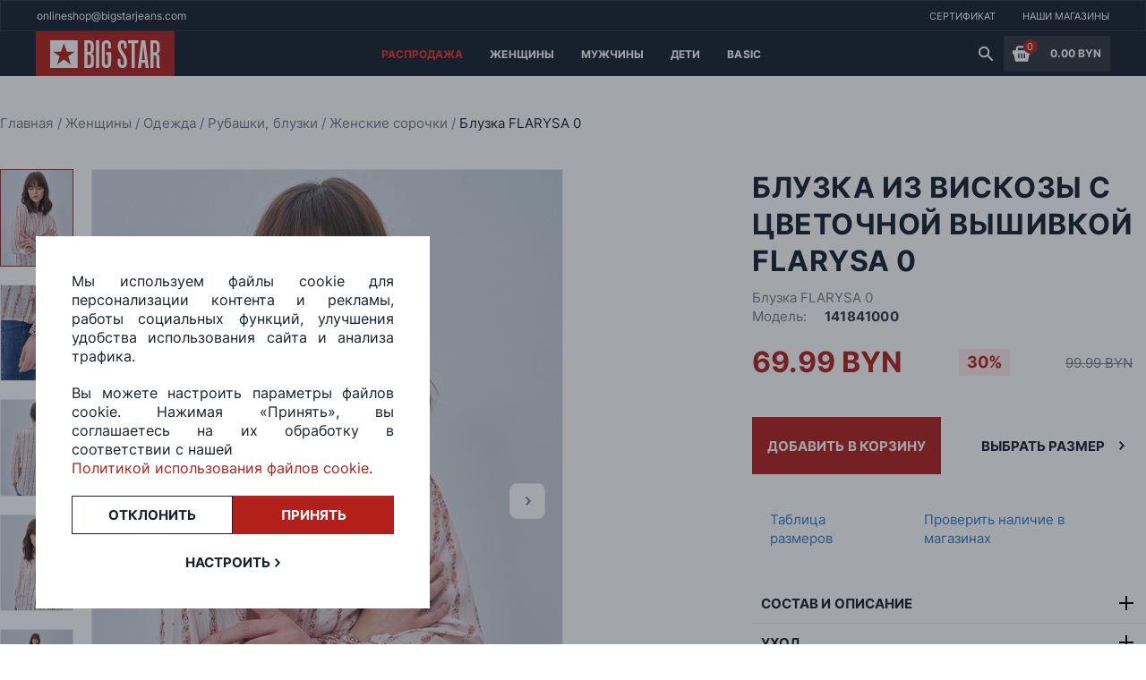

--- FILE ---
content_type: text/html; charset=utf-8
request_url: https://bigstar.by/product/bluzka-flarysa-0
body_size: 20323
content:
<!doctype html>
<html data-n-head-ssr lang="en" data-n-head="%7B%22lang%22:%7B%22ssr%22:%22en%22%7D%7D">
  <head >
    <meta data-n-head="ssr" charset="utf-8"><meta data-n-head="ssr" name="viewport" content="width=device-width, initial-scale=1"><meta data-n-head="ssr" data-hid="charset" charset="utf-8"><meta data-n-head="ssr" data-hid="mobile-web-app-capable" name="mobile-web-app-capable" content="yes"><meta data-n-head="ssr" data-hid="apple-mobile-web-app-title" name="apple-mobile-web-app-title" content="BigStar"><meta data-n-head="ssr" data-hid="theme-color" name="theme-color" content="#B31F1A"><meta data-n-head="ssr" data-hid="og:type" name="og:type" property="og:type" content="website"><meta data-n-head="ssr" data-hid="og:title" name="og:title" property="og:title" content="BigStar"><meta data-n-head="ssr" data-hid="og:site_name" name="og:site_name" property="og:site_name" content="BigStar"><meta data-n-head="ssr" data-hid="og:description" name="og:description" property="og:description" content="```bash # install dependencies $ yarn install"><meta data-n-head="ssr" data-hid="description" name="description" content="Купить блузка из вискозы с цветочной вышивкой FLARYSA 0 в магазинах Big Star ★ с примеркой и доставкой по всей Беларуси ✅ Джинсы, куртки, шапки, обувь и другая одежда для нее и его"><meta data-n-head="ssr" property="og:url" content="https://bigstar.by/product/bluzka-flarysa-0"><meta data-n-head="ssr" property="og:title" content="Блузка из вискозы с цветочной вышивкой FLARYSA 0 купить в Минске - Big Star"><meta data-n-head="ssr" property="og:description" content="Купить блузка из вискозы с цветочной вышивкой FLARYSA 0 в магазинах Big Star ★ с примеркой и доставкой по всей Беларуси ✅ Джинсы, куртки, шапки, обувь и другая одежда для нее и его"><meta data-n-head="ssr" property="og:type" content="product"><meta data-n-head="ssr" property="og:image" content="https://bigstar.by/product_images/141841000(1)_3.jpg"><title>Блузка из вискозы с цветочной вышивкой FLARYSA 0 купить в Минске - Big Star</title><link data-n-head="ssr" rel="icon" type="image/x-icon" href="/favicon.ico"><link data-n-head="ssr" data-hid="shortcut-icon" rel="shortcut icon" href="/_nuxt/dist/icons/icon_64x64.461bbe.png"><link data-n-head="ssr" data-hid="apple-touch-icon" rel="apple-touch-icon" href="/_nuxt/dist/icons/icon_512x512.461bbe.png" sizes="512x512"><link data-n-head="ssr" rel="manifest" href="/_nuxt/dist/manifest.fa230a14.json" data-hid="manifest"><link data-n-head="ssr" rel="canonical" href="https://bigstar.by/product/bluzka-flarysa-0"><script data-n-head="ssr" data-hid="gtm-script">if(!window._gtm_init){window._gtm_init=1;(function(w,n,d,m,e,p){w[d]=(w[d]==1||n[d]=='yes'||n[d]==1||n[m]==1||(w[e]&&w[e][p]&&w[e][p]()))?1:0})(window,navigator,'doNotTrack','msDoNotTrack','external','msTrackingProtectionEnabled');(function(w,d,s,l,x,y){w[x]={};w._gtm_inject=function(i){if(w.doNotTrack||w[x][i])return;w[x][i]=1;w[l]=w[l]||[];w[l].push({'gtm.start':new Date().getTime(),event:'gtm.js'});var f=d.getElementsByTagName(s)[0],j=d.createElement(s);j.async=true;j.src='https://www.googletagmanager.com/gtm.js?id='+i;f.parentNode.insertBefore(j,f);};w[y]('GTM-P49GK8R')})(window,document,'script','dataLayer','_gtm_ids','_gtm_inject')}</script><script data-n-head="nuxt-jsonld" data-hid="nuxt-jsonld-10695add" type="application/ld+json">[{"@context":"http://schema.org","@type":"BreadcrumbList","itemListElement":[{"@type":"ListItem","position":1,"item":{"@id":"/","name":"Главная"}},{"@type":"ListItem","position":2,"item":{"@id":"/category/women","name":"Женщины"}},{"@type":"ListItem","position":3,"item":{"@id":"/category/women-clothes","name":"Одежда"}},{"@type":"ListItem","position":4,"item":{"@id":"/category/women-clothes-blouse","name":"Рубашки, блузки"}},{"@type":"ListItem","position":5,"item":{"@id":"/category/women-clothes-blouse/chemise","name":"Женские сорочки"}},{"@type":"ListItem","position":6,"item":{"@id":"/product/bluzka-flarysa-0","name":"Блузка FLARYSA 0"}}]},{"@context":"http://schema.org","@type":"Product","name":"Блузка FLARYSA 0","description":"Купить блузка из вискозы с цветочной вышивкой FLARYSA 0 в магазинах Big Star ★ с примеркой и доставкой по всей Беларуси ✅ Джинсы, куртки, шапки, обувь и другая одежда для нее и его","image":"https://bigstar.by/product_images/141841000(1)_2.jpg","brand":{"@type":"Brand","name":"BIGSTAR"},"productID":"141841000","aggregateRating":{"@type":"AggregateRating","bestRating":"5","ratingCount":"13","ratingValue":"4,4"},"review":{"@type":"Review","reviewRating":{"@type":"Rating","ratingValue":"4,4","bestRating":"5"},"author":{"@type":"Person","name":"Big Star"}},"offers":{"@type":"Offer","url":"https://bigstar.by/product/bluzka-flarysa-0","priceCurrency":"BYN","priceValidUntil":"2027-01-13","price":69.99,"itemCondition":"https://schema.org/NewCondition","availability":"https://schema.org/OutOfStock","seller":{"@type":"Organization","name":"Big Star"}}}]</script><link rel="preload" href="/_nuxt/dist/js/6e2f1857633884995ce2.js" as="script"><link rel="preload" href="/_nuxt/dist/js/244ed8ba5ad466b065e0.js" as="script"><link rel="preload" href="/_nuxt/dist/css/b717f88eca15f52853ed.css" as="style"><link rel="preload" href="/_nuxt/dist/js/6a64d601238db276ea54.js" as="script"><link rel="preload" href="/_nuxt/dist/css/bbe0bdffffb1b98f1e8b.css" as="style"><link rel="preload" href="/_nuxt/dist/js/4a7b7619cd9c6c6dcb44.js" as="script"><link rel="preload" href="/_nuxt/dist/css/b429b1004f74df1949a4.css" as="style"><link rel="preload" href="/_nuxt/dist/js/804ef87a9009344becd5.js" as="script"><link rel="preload" href="/_nuxt/dist/css/13a5d38092d0bf404fe0.css" as="style"><link rel="preload" href="/_nuxt/dist/js/848211549a8070f941b1.js" as="script"><link rel="preload" href="/_nuxt/dist/css/f3c00a094bd602c90b4f.css" as="style"><link rel="preload" href="/_nuxt/dist/js/e4d2c7f601438f5d5ba5.js" as="script"><link rel="preload" href="/_nuxt/dist/css/24b8cd1f90acdab5e598.css" as="style"><link rel="preload" href="/_nuxt/dist/js/d2061aaadb28af99888f.js" as="script"><link rel="preload" href="/_nuxt/dist/css/f9e74258f9d15a427fde.css" as="style"><link rel="preload" href="/_nuxt/dist/js/f7d2f0517510ffe7270d.js" as="script"><link rel="preload" href="/_nuxt/dist/css/1e53cf77ea14b354d77d.css" as="style"><link rel="preload" href="/_nuxt/dist/js/b430e9abd7834f5a2a8b.js" as="script"><link rel="preload" href="/_nuxt/dist/js/dc7c30495c77b3e1a5ae.js" as="script"><link rel="preload" href="/_nuxt/dist/css/0033cfd7b27a0d683be8.css" as="style"><link rel="preload" href="/_nuxt/dist/js/ee43ebf9f730bf46401b.js" as="script"><link rel="preload" href="/_nuxt/dist/js/b7f54313dc5bbe037a17.js" as="script"><link rel="preload" href="/_nuxt/dist/css/8f493f68b4a0fbf8b515.css" as="style"><link rel="preload" href="/_nuxt/dist/js/adc8b627c5103073398a.js" as="script"><link rel="preload" href="/_nuxt/dist/css/bb168a4c9c1b16483005.css" as="style"><link rel="preload" href="/_nuxt/dist/js/14f62d9bd807b4277675.js" as="script"><link rel="stylesheet" href="/_nuxt/dist/css/b717f88eca15f52853ed.css"><link rel="stylesheet" href="/_nuxt/dist/css/bbe0bdffffb1b98f1e8b.css"><link rel="stylesheet" href="/_nuxt/dist/css/b429b1004f74df1949a4.css"><link rel="stylesheet" href="/_nuxt/dist/css/13a5d38092d0bf404fe0.css"><link rel="stylesheet" href="/_nuxt/dist/css/f3c00a094bd602c90b4f.css"><link rel="stylesheet" href="/_nuxt/dist/css/24b8cd1f90acdab5e598.css"><link rel="stylesheet" href="/_nuxt/dist/css/f9e74258f9d15a427fde.css"><link rel="stylesheet" href="/_nuxt/dist/css/1e53cf77ea14b354d77d.css"><link rel="stylesheet" href="/_nuxt/dist/css/0033cfd7b27a0d683be8.css"><link rel="stylesheet" href="/_nuxt/dist/css/8f493f68b4a0fbf8b515.css"><link rel="stylesheet" href="/_nuxt/dist/css/bb168a4c9c1b16483005.css">
  </head>
  <body >
    <noscript data-n-head="ssr" data-hid="gtm-noscript" data-pbody="true"><iframe src="https://www.googletagmanager.com/ns.html?id=GTM-P49GK8R&" height="0" width="0" style="display:none;visibility:hidden" title="gtm"></iframe></noscript><div data-server-rendered="true" id="__nuxt"><!----><div id="__layout"><section class="default-layout" style="--swiper-theme-color:#B31F1A;"><header class="nav-section navigation-block" data-v-1c7ba150><!----> <div class="banner-block" data-v-1c7ba150><div class="text-wrapper" data-v-1c7ba150><span class="uppercase_text bold_text white_text small_text" data-v-1c7ba150></span></div> <div class="text-wrapper desktop" data-v-1c7ba150><span class="uppercase_text bold_text white_text small_text" data-v-1c7ba150></span></div> <div class="text-wrapper desktop" data-v-1c7ba150><span class="uppercase_text bold_text white_text small_text" data-v-1c7ba150></span></div></div> <div class="site_navigation" data-v-528b730d data-v-1c7ba150><div class="contacts" data-v-528b730d><a href="mailto:onlineshop@bigstarjeans.com" class="link" data-v-528b730d>onlineshop@bigstarjeans.com</a></div> <div class="mobile-contacts" data-v-528b730d><a href="mailto:onlineshop@bigstarjeans.com" data-v-528b730d><img src="/svg/mail.svg" width="19px" height="19px" class="logo_svg" data-v-528b730d></a></div> <div class="nav-links_container" data-v-528b730d><a href="/certificate" class="site_link" data-v-528b730d><span data-v-528b730d>Сертификат</span></a> <a href="/company/shop-list" class="site_link" data-v-528b730d><span data-v-528b730d>Наши магазины</span></a></div></div> <div class="catalog-navigation-container" data-v-1c7ba150><div class="logo-container" data-v-1c7ba150><button class="burger_button" data-v-1c7ba150><span data-v-1c7ba150></span></button> <a href="/" class="main_link clickable" data-v-1c7ba150><svg width="155" height="50" viewBox="0 0 155 50" fill="none" xmlns="http://www.w3.org/2000/svg" data-v-1c7ba150><rect width="155" height="50" fill="#B31F1A" data-v-1c7ba150></rect> <path fill-rule="evenodd" clip-rule="evenodd" d="M131.36 23.4685V13.2951H132.533C132.787 13.2951 133.104 13.3271 133.516 13.3591C133.928 13.3911 134.308 13.5831 134.594 13.903C134.847 14.1909 135.006 14.5428 135.069 14.9587C135.101 15.3426 135.132 15.7265 135.132 16.0464V20.3013C135.132 21.1331 135.069 21.709 134.974 22.0289C134.879 22.3488 134.784 22.5728 134.689 22.7007C134.403 23.0846 134.086 23.3086 133.674 23.3726C133.262 23.4365 132.945 23.4685 132.723 23.4685H131.36ZM39.0784 37.225L31.4067 31.4025L23.7351 37.225L26.5564 27.9154L19.1384 22.7007H28.1415L31.375 13.2951L34.6402 22.7007H43.675L36.257 27.9154L39.0784 37.225ZM16 10.032V41H46.8451V10.032H16ZM83.967 23.3406H80.6067H78.7363V26.6037H80.6067V34.8896C80.6067 35.5294 80.575 35.9773 80.4799 36.2972C80.4165 36.6171 80.3214 36.8411 80.1946 37.033C80.0044 37.289 79.8142 37.4809 79.5606 37.5769C79.307 37.6729 79.0851 37.7368 78.8314 37.7368C78.5778 37.7368 78.3242 37.6729 78.1023 37.5769C77.8487 37.4809 77.6268 37.289 77.4683 37.033C77.3415 36.8731 77.2464 36.6171 77.183 36.2972C77.1196 35.9773 77.0562 35.5294 77.0562 34.8896V16.4303C77.0562 15.9185 77.0562 15.4386 77.0879 14.9907C77.1196 14.5428 77.2464 14.1589 77.5 13.871C77.7219 13.6151 77.9438 13.4551 78.1974 13.3911C78.451 13.3271 78.7046 13.2951 78.9265 13.2951C79.1485 13.2951 79.4021 13.3271 79.6557 13.3911C79.9093 13.4551 80.1312 13.6151 80.3531 13.871C80.575 14.1909 80.7335 14.5428 80.7652 14.9587C80.7969 15.3746 80.7969 15.8225 80.7969 16.2704V19.3096H83.9987V15.2786C83.9987 14.6708 83.9036 14.031 83.6817 13.2951C83.4915 12.5593 83.1111 11.9515 82.6356 11.4396C82.1601 10.9598 81.5894 10.6078 80.9237 10.3839C80.258 10.16 79.5606 10.032 78.8314 10.032C78.1023 10.032 77.4049 10.16 76.7392 10.4479C76.0735 10.7358 75.5028 11.0877 75.059 11.5356C74.425 12.2074 74.0129 12.9112 73.8861 13.6791C73.7276 14.4469 73.6642 15.2147 73.6642 15.9185V34.7296C73.6642 35.5294 73.7276 36.3292 73.8544 37.129C73.9812 37.9288 74.2982 38.6646 74.8688 39.3684C75.2809 39.8483 75.8199 40.2642 76.4539 40.5521C77.0879 40.84 77.8487 41 78.7046 41C78.768 41 78.8314 41 78.8948 41C78.9582 41 79.0216 41 79.0851 41C79.941 41 80.6701 40.84 81.3358 40.5521C81.9698 40.2642 82.5088 39.8483 82.9209 39.3684C83.4915 38.6646 83.8085 37.9288 83.9353 37.129C84.0621 36.3292 84.1255 35.5294 84.1255 34.7296V23.3406H83.967ZM118.426 32.0103L120.011 16.6543L120.106 16.6863L121.691 32.0103H118.426ZM126.098 41L122.23 10.032H117.855L113.988 41H117.507L118.109 35.3055H121.977L122.579 41H126.098ZM110.532 41V13.2951H114.559V10.032H103.083V13.2951H107.109V41H110.532ZM91.5119 30.6987V34.3777C91.5119 34.7936 91.5119 35.2415 91.5436 35.7214C91.5436 36.2012 91.607 36.6811 91.7338 37.129C91.8289 37.6089 91.9874 38.0568 92.2093 38.5046C92.3995 38.9525 92.7165 39.3684 93.0969 39.6883C93.6358 40.2002 94.2698 40.5521 94.9356 40.7121C95.6013 40.872 96.2353 40.968 96.8059 40.968C97.5033 40.968 98.2008 40.872 98.8348 40.7121C99.5005 40.5521 100.103 40.0722 100.642 39.3364C101.212 38.5686 101.561 37.7368 101.656 36.8731C101.751 36.0093 101.783 35.1775 101.783 34.3777V33.8658C101.783 32.8421 101.72 31.9143 101.561 31.1146C101.403 30.3148 101.212 29.5789 100.99 28.9391C100.769 28.2993 100.483 27.7234 100.198 27.2116C99.9126 26.6997 99.6273 26.2198 99.3103 25.7399L96.4572 21.2611C95.7915 20.2694 95.3477 19.3736 95.1892 18.5098C94.999 17.646 94.9356 16.8142 94.9356 15.9505V15.5346C94.9356 14.8947 95.0941 14.3829 95.3794 13.967C95.6647 13.5191 96.1085 13.2951 96.6474 13.2951C97.2497 13.2951 97.7253 13.4871 98.0423 13.871C98.1691 13.999 98.5178 15.3106 98.5178 15.9185V19.3096H101.593V16.3024C101.593 15.6625 101.561 14.9267 101.498 14.1269C101.434 13.3271 101.149 12.5593 100.642 11.8235C100.103 11.0877 99.5005 10.6078 98.8031 10.3519C98.1057 10.096 97.3766 10 96.6157 10C95.8549 10 95.1575 10.128 94.5235 10.3839C93.8894 10.6398 93.2871 11.0877 92.7799 11.7595C92.2727 12.4314 91.9557 13.1032 91.7972 13.807C91.6387 14.5108 91.5436 15.1507 91.5436 15.7585V16.5583C91.5436 17.3901 91.6387 18.1899 91.7972 18.9577C91.9874 19.7255 92.1776 20.4293 92.3995 21.1011C92.5897 21.613 92.8433 22.1569 93.1603 22.7327C93.4456 23.3086 93.7626 23.8204 94.0796 24.3323L96.9644 28.9711C97.4399 29.7069 97.7887 30.4107 98.0106 31.1465C98.2325 31.8824 98.3593 32.6821 98.3593 33.5779V35.1455C98.3593 35.3695 98.3276 35.7214 98.2959 36.1693C98.2642 36.6171 98.1374 37.001 97.9155 37.289C97.7253 37.5129 97.535 37.6409 97.3131 37.6729C97.0912 37.7049 96.8693 37.7368 96.6474 37.7368C96.3304 37.7368 95.9817 37.6729 95.6013 37.5769C95.2209 37.4809 94.9356 37.161 94.7771 36.5851C94.7137 36.4252 94.682 36.1692 94.6503 35.8173C94.6186 35.4654 94.6186 35.2095 94.6186 35.0175V30.6987H91.5119ZM57.7186 23.0206V13.2951H58.733C59.2085 13.2951 59.5889 13.3591 59.9376 13.4871C60.2863 13.6151 60.54 13.775 60.7619 13.999C61.0472 14.3189 61.2374 14.7028 61.2691 15.1187C61.3008 15.5346 61.3325 15.9185 61.3325 16.2384V19.9494C61.3325 20.4613 61.3008 20.9092 61.2374 21.3571C61.174 21.773 61.0472 22.1249 60.7936 22.4128C60.5399 22.7007 60.2229 22.8927 59.9059 22.9567C59.5889 23.0206 59.3036 23.0526 59.0817 23.0526H57.7186V23.0206ZM57.7186 37.7368V26.2198H58.733C59.0183 26.2198 59.3987 26.2838 59.8425 26.3798C60.2863 26.4757 60.6668 26.7957 60.9838 27.2755C61.2057 27.6594 61.3642 28.1073 61.3642 28.5872C61.3959 29.0991 61.3959 29.6429 61.3959 30.2188V34.8256C61.3959 35.8493 61.2691 36.5531 61.0155 36.937C60.7936 37.289 60.4765 37.5129 60.0961 37.5769C59.7157 37.6409 59.3987 37.6729 59.1768 37.6729H57.7186V37.7368ZM54.3265 41H60.4131C61.3959 41 62.1884 40.8081 62.759 40.3922C63.3296 39.9763 63.7735 39.5284 64.0905 39.0165C64.4709 38.4087 64.6928 37.7368 64.7562 37.033C64.8196 36.3292 64.8513 35.6574 64.8513 34.9856V30.5707C64.8513 29.9629 64.8513 29.355 64.8196 28.8111C64.7879 28.2353 64.6611 27.7234 64.4709 27.2116C64.2807 26.7637 63.9954 26.3478 63.615 25.8999C63.2345 25.484 62.6322 25.1321 61.8714 24.9082L61.9031 24.7802C62.3469 24.6842 62.759 24.5243 63.1394 24.3003C63.5199 24.0764 63.8369 23.6925 64.0905 23.1806C64.3758 22.6687 64.566 22.1249 64.6294 21.549C64.6928 20.9732 64.7245 20.3973 64.7245 19.8215V16.7183C64.7245 15.8545 64.6611 14.9907 64.5343 14.0949C64.4075 13.1992 64.0905 12.3994 63.5198 11.7276C63.2028 11.3437 62.7273 10.9598 62.0933 10.6078C61.4593 10.2239 60.6351 10.064 59.5572 10.064H54.2948V41H54.3265ZM67.2606 41H70.6843V10.032H67.2606V41ZM139 41V40.7761C138.493 40.2002 138.207 39.6244 138.144 39.0165C138.081 38.4087 138.049 37.6089 138.049 36.6171V29.9948C138.049 29.483 138.017 28.8751 137.922 28.1393C137.827 27.4035 137.51 26.6997 136.908 26.0599C136.781 25.8999 136.622 25.7399 136.369 25.58C136.147 25.388 135.798 25.2281 135.418 25.1001V24.9721C136.337 24.7802 137.003 24.3963 137.478 23.7884C137.89 23.2766 138.144 22.6687 138.239 21.9649C138.334 21.2291 138.366 20.5573 138.366 19.9494V16.1744C138.366 15.9825 138.366 15.6945 138.334 15.3426C138.334 14.9907 138.271 14.6388 138.239 14.2869C138.176 13.903 138.081 13.5511 137.954 13.1672C137.827 12.7833 137.637 12.4314 137.415 12.0475C137.098 11.5996 136.749 11.2477 136.369 10.9598C135.988 10.6718 135.608 10.4799 135.228 10.3519C134.847 10.2239 134.467 10.128 134.086 10.096C133.706 10.064 133.421 10.032 133.135 10.032H127.968V41H131.392V26.7637H132.343C132.755 26.7637 133.104 26.8596 133.452 27.0196C133.769 27.2116 134.023 27.4035 134.181 27.6275C134.372 27.9154 134.498 28.2673 134.562 28.6832C134.594 29.0671 134.625 29.483 134.625 29.8989V37.321C134.625 38.2807 134.657 39.0165 134.752 39.5284C134.847 40.0722 135.006 40.5521 135.228 41H139Z" fill="white" data-v-1c7ba150></path></svg></a></div> <div class="link-catalog desktop-links" data-v-535e3796 data-v-1c7ba150><div class="catalog-link" data-v-535e3796><a href="/category/sale" data-v-535e3796><span class="link default_text white_text bold_text uppercase_text" style="color:#F0302A;" data-v-535e3796>
        Распродажа
      </span></a> <!----></div><div class="catalog-link" data-v-535e3796><a href="/category/women" data-v-535e3796><span class="link default_text white_text bold_text uppercase_text" style="color:#ffffff;" data-v-535e3796>
        Женщины
      </span></a> <div class="hover-container" data-v-535e3796><div class="child-container" data-v-535e3796><div class="child-category-block" data-v-535e3796><a href="/category/women-jeans" tab="span" class="child_header" data-v-535e3796>
            Джинсы
          </a> <a href="/category/women-jeans-super-skini" class="child_types" data-v-535e3796><span data-v-535e3796>
              Супер-скинни
            </span></a><a href="/category/women-jeans-high-waist" class="child_types" data-v-535e3796><span data-v-535e3796>
              Скинни
            </span></a><a href="/category/women-jeans-slim" class="child_types" data-v-535e3796><span data-v-535e3796>
              Слим
            </span></a><a href="/category/women-jeans-push-up" class="child_types" data-v-535e3796><span data-v-535e3796>
              Пуш-ап
            </span></a><a href="/category/women-jeans-narrowed" class="child_types" data-v-535e3796><span data-v-535e3796>
              Зауженные
            </span></a><a href="/category/women-jeans-straight" class="child_types" data-v-535e3796><span data-v-535e3796>
              Прямые
            </span></a><a href="/category/women-jeans-flare" class="child_types" data-v-535e3796><span data-v-535e3796>
              Клеш
            </span></a><a href="/category/women-jeans-wide" class="child_types" data-v-535e3796><span data-v-535e3796>
              Широкие 
            </span></a></div><div class="child-category-block" data-v-535e3796><a href="/category/women-clothes" tab="span" class="child_header" data-v-535e3796>
            Одежда
          </a> <a href="/category/women-clothes-jackets" class="child_types" data-v-535e3796><span data-v-535e3796>
              Куртки
            </span></a><a href="/category/women-clothes-vest" class="child_types" data-v-535e3796><span data-v-535e3796>
              Жилетки
            </span></a><a href="/category/women-clothes-blouse" class="child_types" data-v-535e3796><span data-v-535e3796>
              Рубашки, блузки
            </span></a><a href="/category/women-clothes-pullover" class="child_types" data-v-535e3796><span data-v-535e3796>
              Свитеры, кардиганы
            </span></a><a href="/category/women-clothes-t-shirt" class="child_types" data-v-535e3796><span data-v-535e3796>
              Футболки
            </span></a><a href="/category/women-clothes-trousers" class="child_types" data-v-535e3796><span data-v-535e3796>
              Брюки
            </span></a><a href="/category/women-clothes-shorts" class="child_types" data-v-535e3796><span data-v-535e3796>
              Шорты, комбинезоны
            </span></a><a href="/category/women-clothes-skirt" class="child_types" data-v-535e3796><span data-v-535e3796>
              Платья, юбки
            </span></a><a href="/category/womens-jumpers" class="child_types" data-v-535e3796><span data-v-535e3796>
              Джемперы
            </span></a><a href="/category/women-coat" class="child_types" data-v-535e3796><span data-v-535e3796>
              Пальто
            </span></a><a href="/category/women-tolstovki" class="child_types" data-v-535e3796><span data-v-535e3796>
              Толстовки
            </span></a><a href="/category/women-hoody" class="child_types" data-v-535e3796><span data-v-535e3796>
              Худи
            </span></a></div><div class="child-category-block" data-v-535e3796><a href="/category/women-clothes-shoes" tab="span" class="child_header" data-v-535e3796>
            Обувь
          </a> <a href="/category/women-clothes-gumshoes" class="child_types" data-v-535e3796><span data-v-535e3796>
              Кеды
            </span></a><a href="/category/women-clothes-snickers" class="child_types" data-v-535e3796><span data-v-535e3796>
              Кроссовки
            </span></a><a href="/category/women-clothes-low-shoe" class="child_types" data-v-535e3796><span data-v-535e3796>
              Ботинки, туфли
            </span></a><a href="/category/women-clothes-sandals" class="child_types" data-v-535e3796><span data-v-535e3796>
              Сандалии, сланцы
            </span></a></div><div class="child-category-block" data-v-535e3796><a href="/category/women-accessories" tab="span" class="child_header" data-v-535e3796>
            Аксессуары
          </a> <a href="/category/women-accessories-sunglasses" class="child_types" data-v-535e3796><span data-v-535e3796>
              Очки
            </span></a><a href="/category/women-accessories-caps" class="child_types" data-v-535e3796><span data-v-535e3796>
              Шапки
            </span></a><a href="/category/women-accessories-scarves" class="child_types" data-v-535e3796><span data-v-535e3796>
              Шарфы
            </span></a><a href="/category/women-accessories-gloves" class="child_types" data-v-535e3796><span data-v-535e3796>
              Перчатки
            </span></a><a href="/category/women-accessories-underwear" class="child_types" data-v-535e3796><span data-v-535e3796>
              Нижнее белье
            </span></a><a href="/category/women-accessories-socks" class="child_types" data-v-535e3796><span data-v-535e3796>
              Носки
            </span></a><a href="/category/women-accessories-belts" class="child_types" data-v-535e3796><span data-v-535e3796>
              Ремни
            </span></a><a href="/category/women-accessories-bags" class="child_types" data-v-535e3796><span data-v-535e3796>
              Сумки
            </span></a><a href="/category/women-accessories-wallets" class="child_types" data-v-535e3796><span data-v-535e3796>
              Кошельки
            </span></a><a href="/category/women-accessories-cap" class="child_types" data-v-535e3796><span data-v-535e3796>
              Кепки
            </span></a></div><div class="child-category-block" data-v-535e3796><a href="/category/women-collection" tab="span" class="child_header" data-v-535e3796>
            Коллекции
          </a> <a href="/category/women-size-plus" class="child_types" data-v-535e3796><span data-v-535e3796>
              Большие размеры 
            </span></a><a href="/category/women-100-byn" class="child_types" data-v-535e3796><span data-v-535e3796>
              Товары до 100 BYN
            </span></a></div> <!----></div></div></div><div class="catalog-link" data-v-535e3796><a href="/category/men" data-v-535e3796><span class="link default_text white_text bold_text uppercase_text" style="color:#ffffff;" data-v-535e3796>
        Мужчины
      </span></a> <div class="hover-container" data-v-535e3796><div class="child-container" data-v-535e3796><div class="child-category-block" data-v-535e3796><a href="/category/men-jeans" tab="span" class="child_header" data-v-535e3796>
            Джинсы
          </a> <a href="/category/men-jeans-slim" class="child_types" data-v-535e3796><span data-v-535e3796>
              Слим
            </span></a><a href="/category/men-jeans-tapered" class="child_types" data-v-535e3796><span data-v-535e3796>
              Зауженные
            </span></a><a href="/category/men-jeans-skinny" class="child_types" data-v-535e3796><span data-v-535e3796>
              Скинни
            </span></a><a href="/category/men-jeans-loose" class="child_types" data-v-535e3796><span data-v-535e3796>
              Свободные
            </span></a><a href="/category/men-jeans-straight" class="child_types" data-v-535e3796><span data-v-535e3796>
              Прямые
            </span></a></div><div class="child-category-block" data-v-535e3796><a href="/category/men-clothes" tab="span" class="child_header" data-v-535e3796>
            Одежда
          </a> <a href="/category/men-clothes-jackets" class="child_types" data-v-535e3796><span data-v-535e3796>
              Куртки, пальто
            </span></a><a href="/category/men-clothes-vest" class="child_types" data-v-535e3796><span data-v-535e3796>
              Жилетки
            </span></a><a href="/category/men-clothes-cardigan" class="child_types" data-v-535e3796><span data-v-535e3796>
              Джемперы
            </span></a><a href="/category/men-clothes-shirt" class="child_types" data-v-535e3796><span data-v-535e3796>
              Рубашки
            </span></a><a href="/category/men-clothes-pullover" class="child_types" data-v-535e3796><span data-v-535e3796>
              Свитеры, кардиганы
            </span></a><a href="/category/men-clothes-t-shirt" class="child_types" data-v-535e3796><span data-v-535e3796>
              Футболки
            </span></a><a href="/category/men-clothes-trousers" class="child_types" data-v-535e3796><span data-v-535e3796>
              Брюки
            </span></a><a href="/category/men-clothes-shorts" class="child_types" data-v-535e3796><span data-v-535e3796>
              Шорты
            </span></a><a href="/category/men-hoodies" class="child_types" data-v-535e3796><span data-v-535e3796>
              Худи, толстовки
            </span></a><a href="/category/men-swim-wear" class="child_types" data-v-535e3796><span data-v-535e3796>
              Плавки
            </span></a></div><div class="child-category-block" data-v-535e3796><a href="/category/men-clothes-shoes" tab="span" class="child_header" data-v-535e3796>
            Обувь
          </a> <a href="/category/men-clothes-gumshoes" class="child_types" data-v-535e3796><span data-v-535e3796>
              Кеды
            </span></a><a href="/category/men-clothes-snickers" class="child_types" data-v-535e3796><span data-v-535e3796>
              Кроссовки
            </span></a><a href="/category/men-clothes-boots" class="child_types" data-v-535e3796><span data-v-535e3796>
              Ботинки
            </span></a><a href="/category/men-clothes-sandals" class="child_types" data-v-535e3796><span data-v-535e3796>
              Сандалии, сланцы
            </span></a><a href="/category/men-shoes" class="child_types" data-v-535e3796><span data-v-535e3796>
              Туфли
            </span></a></div><div class="child-category-block" data-v-535e3796><a href="/category/men-accessories" tab="span" class="child_header" data-v-535e3796>
            Аксессуары
          </a> <a href="/category/men-accessories-scarves" class="child_types" data-v-535e3796><span data-v-535e3796>
              Шарфы
            </span></a><a href="/category/men-accessories-gloves" class="child_types" data-v-535e3796><span data-v-535e3796>
              Перчатки
            </span></a><a href="/category/men-accessories-underwear" class="child_types" data-v-535e3796><span data-v-535e3796>
              Трусы
            </span></a><a href="/category/men-accessories-socks" class="child_types" data-v-535e3796><span data-v-535e3796>
              Носки
            </span></a><a href="/category/men-accessories-bags" class="child_types" data-v-535e3796><span data-v-535e3796>
              Сумки
            </span></a><a href="/category/men-accessories-wallets" class="child_types" data-v-535e3796><span data-v-535e3796>
              Кошельки, портмоне
            </span></a><a href="/category/men-accessories-cap" class="child_types" data-v-535e3796><span data-v-535e3796>
              Кепки
            </span></a></div><div class="child-category-block" data-v-535e3796><a href="/category/men-collections" tab="span" class="child_header" data-v-535e3796>
            Коллекции
          </a> <a href="/category/men-size-plus" class="child_types" data-v-535e3796><span data-v-535e3796>
              Большие размеры
            </span></a><a href="/category/men-100-byn" class="child_types" data-v-535e3796><span data-v-535e3796>
              Товары до 100 BYN
            </span></a></div> <div class="banner-wrapper" data-v-535e3796><a href="01.09.2023 12:13:55" data-v-535e3796><img data-src="https://bigstar.bynull" data-v-535e3796></a></div></div></div></div><div class="catalog-link" data-v-535e3796><a href="/category/deti" data-v-535e3796><span class="link default_text white_text bold_text uppercase_text" style="color:white;" data-v-535e3796>
        Дети
      </span></a> <div class="hover-container" data-v-535e3796><div class="child-container" data-v-535e3796><div class="child-category-block" data-v-535e3796><a href="/category/devochki" tab="span" class="child_header" data-v-535e3796>
            Девочки
          </a> <a href="/category/devochki-dzhinsy-dlya-devochek" class="child_types" data-v-535e3796><span data-v-535e3796>
              Джинсы
            </span></a><a href="/category/devochki-obuv-dlya-devochek" class="child_types" data-v-535e3796><span data-v-535e3796>
              Обувь
            </span></a></div><div class="child-category-block" data-v-535e3796><a href="/category/malchiki" tab="span" class="child_header" data-v-535e3796>
            Мальчики
          </a> <a href="/category/malchiki-obuv-dlya-malchikov" class="child_types" data-v-535e3796><span data-v-535e3796>
              Обувь
            </span></a></div> <!----></div></div></div><div class="catalog-link" data-v-535e3796><a href="/category/basic" data-v-535e3796><span class="link default_text white_text bold_text uppercase_text" style="color:#ffffff;" data-v-535e3796>
        Basic
      </span></a> <div class="hover-container" data-v-535e3796><div class="child-container" data-v-535e3796><div class="child-category-block" data-v-535e3796><a href="/category/basic-women" tab="span" class="child_header" data-v-535e3796>
            Женщины
          </a> <a href="/category/basic-women-clothes" class="child_types" data-v-535e3796><span data-v-535e3796>
              Одежда
            </span></a><a href="/category/basic-women-clothes-trousers" class="child_types" data-v-535e3796><span data-v-535e3796>
              Брюки
            </span></a><a href="/category/basic-women-accessories" class="child_types" data-v-535e3796><span data-v-535e3796>
              Аксессуары
            </span></a></div><div class="child-category-block" data-v-535e3796><a href="/category/basic-men" tab="span" class="child_header" data-v-535e3796>
            Мужчины
          </a> <a href="/category/basic-men-clothes" class="child_types" data-v-535e3796><span data-v-535e3796>
              Одежда
            </span></a><a href="/category/basic-men-clothes-trousers" class="child_types" data-v-535e3796><span data-v-535e3796>
              Брюки
            </span></a><a href="/category/basic-men-accessories" class="child_types" data-v-535e3796><span data-v-535e3796>
              Аксессуары
            </span></a></div> <!----></div></div></div></div> <div class="account-info_block" data-v-1c7ba150><div class="svg_wrapper account-wrapper" data-v-1c7ba150><img src="/svg/search.svg" width="18px" height="18px" data-v-1c7ba150></div> <!----> <!----> <a href="/basket" class="svg_wrapper" data-v-1c7ba150><div class="amount_block" data-v-1c7ba150><div class="svg_block" data-v-1c7ba150><svg width="40" height="40" viewBox="0 0 40 40" xmlns="http://www.w3.org/2000/svg" data-v-1c7ba150><rect width="40" height="40" data-v-1c7ba150></rect> <path d="M26.1324 16.1733V13.9333C26.1324 12.4925 24.9829 11.3198 23.5421 11.3198H16.4802C15.0394 11.3198 13.8663 12.4921 13.8663 13.9333V16.1729H11.1373C10.5092 16.1729 10 16.6821 10 17.3102V19.7825C10 20.411 10.5092 20.9198 11.1373 20.9198H11.4762L12.7189 27.7465C12.8171 28.2869 13.2884 28.6798 13.8376 28.6798H26.1851C26.7348 28.6798 27.2052 28.2869 27.3039 27.7461L28.5457 20.9198H28.8619C29.4899 20.9198 29.9992 20.411 29.9992 19.7825V17.3102C29.9992 16.6821 29.4899 16.1729 28.8619 16.1729L26.1324 16.1733ZM15.9731 13.9333C15.9731 13.6585 16.2054 13.4266 16.4802 13.4266H23.5434C23.8178 13.4266 24.0265 13.6585 24.0265 13.9333V16.1729H15.9731V13.9333ZM17.5463 24.6154C17.5463 25.0525 17.1968 25.4066 16.7597 25.4066C16.323 25.4066 15.9731 25.0525 15.9731 24.6154V20.2719C15.9731 19.8348 16.323 19.4811 16.7597 19.4811C17.1972 19.4811 17.5463 19.8356 17.5463 20.2719V24.6154ZM20.7996 24.6154C20.7996 25.0525 20.4498 25.4066 20.0131 25.4066C19.5764 25.4066 19.2261 25.0525 19.2261 24.6154V20.2719C19.2261 19.8348 19.5764 19.4811 20.0131 19.4811C20.4502 19.4811 20.7996 19.8356 20.7996 20.2719V24.6154ZM24.053 24.6154C24.053 25.0525 23.7032 25.4066 23.2669 25.4066C22.8297 25.4066 22.4799 25.0525 22.4799 24.6154V20.2719C22.4799 19.8348 22.8297 19.4811 23.2669 19.4811C23.7032 19.4811 24.053 19.8356 24.053 20.2719V24.6154Z" fill="white" data-v-1c7ba150></path></svg> <span class="count_number" data-v-1c7ba150>0</span></div> <span class="default_text small_text uppercase_text white_text bold_text" data-v-1c7ba150>
            0.00 BYN
          </span></div></a></div></div> <!----> <!----></header> <div class="product_view" data-v-120a4646><div class="page-container" data-v-65e65ab8 data-v-120a4646><div class="back-button" data-v-65e65ab8><object type="image/svg+xml" data="/svg/shevron-left-black.svg" width="19px" height="19px" data-v-65e65ab8></object> <span class="back-button__text default_text" data-v-65e65ab8>Женские сорочки</span></div> <div class="reference_list" data-v-65e65ab8><a href="/" class="default_text placeholder_text reference_list__link nuxt-link-active" data-v-65e65ab8>
      Главная
    </a><a href="/category/women" class="default_text placeholder_text reference_list__link" data-v-65e65ab8>
      Женщины
    </a><a href="/category/women-clothes" class="default_text placeholder_text reference_list__link" data-v-65e65ab8>
      Одежда
    </a><a href="/category/women-clothes-blouse" class="default_text placeholder_text reference_list__link" data-v-65e65ab8>
      Рубашки, блузки
    </a><a href="/category/women-clothes-blouse/chemise" class="default_text placeholder_text reference_list__link" data-v-65e65ab8>
      Женские сорочки
    </a><a href="/product/bluzka-flarysa-0" aria-current="page" class="default_text placeholder_text reference_list__link nuxt-link-exact-active nuxt-link-active" data-v-65e65ab8>
      Блузка FLARYSA 0
    </a></div> <div class="product-view_info_block" data-v-65e65ab8><div class="gallery-wrapper" data-v-750cc969 data-v-65e65ab8><div class="gallery_mobile" data-v-750cc969><div aria-label="Slideshow" class="vueperslides no-shadow vueperslides--no-animation" data-v-750cc969><!----><div class="vueperslides__inner"><div aria-live="polite" class="vueperslides__parallax-wrapper" style="padding-bottom:33.33333333333333%;"><div class="vueperslides__track"><div class="vueperslides__track-inner" style="transition-duration:0ms;transform:translate3d(0%, 0, 0);will-change:auto;"><div target="_self" aria-hidden="false" class="vueperslide vueperslide--visible" data-v-750cc969><!----><!----><div class="vueperslide__content-wrapper" data-v-750cc969><img src="https://bigstar.by/product_images/141841000(1)_2.jpg" alt="Блузка FLARYSA 0" loading="lazy" data-v-750cc969></div><!----></div><div target="_self" aria-hidden="true" class="vueperslide" data-v-750cc969><!----><!----><div class="vueperslide__content-wrapper" data-v-750cc969><img src="https://bigstar.by/product_images/141841000(7)_2.jpg" alt="Блузка FLARYSA 0" loading="lazy" data-v-750cc969></div><!----></div><div target="_self" aria-hidden="true" class="vueperslide" data-v-750cc969><!----><!----><div class="vueperslide__content-wrapper" data-v-750cc969><img src="https://bigstar.by/product_images/141841000(3)_2.jpg" alt="Блузка FLARYSA 0" loading="lazy" data-v-750cc969></div><!----></div><div target="_self" aria-hidden="true" class="vueperslide" data-v-750cc969><!----><!----><div class="vueperslide__content-wrapper" data-v-750cc969><img src="https://bigstar.by/product_images/141841000(4)_2.jpg" alt="Блузка FLARYSA 0" loading="lazy" data-v-750cc969></div><!----></div><div target="_self" aria-hidden="true" class="vueperslide" data-v-750cc969><!----><!----><div class="vueperslide__content-wrapper" data-v-750cc969><img src="https://bigstar.by/product_images/141841000(5)_2.jpg" alt="Блузка FLARYSA 0" loading="lazy" data-v-750cc969></div><!----></div><div target="_self" aria-hidden="true" class="vueperslide" data-v-750cc969><!----><!----><div class="vueperslide__content-wrapper" data-v-750cc969><img src="https://bigstar.by/product_images/141841000(6)_2.jpg" alt="Блузка FLARYSA 0" loading="lazy" data-v-750cc969></div><!----></div><div target="_self" aria-hidden="true" class="vueperslide" data-v-750cc969><!----><!----><div class="vueperslide__content-wrapper" data-v-750cc969><img src="https://bigstar.by/product_images/141841000(2)_2.jpg" alt="Блузка FLARYSA 0" loading="lazy" data-v-750cc969></div><!----></div><!----><!----></div></div></div><!----><!----><!----><!----><!----></div><!----><!----></div></div> <div class="gallery_block" data-v-750cc969><div class="minor_pictures_container" data-v-750cc969><div class="minor_picture_block selected_thumd" data-v-750cc969><!----> <img src="https://bigstar.by/product_images/141841000(1)_3.jpg" alt="Блузка FLARYSA 0" loading="lazy" data-v-750cc969></div><div class="minor_picture_block" data-v-750cc969><!----> <img src="https://bigstar.by/product_images/141841000(7)_3.jpg" alt="Блузка FLARYSA 0" loading="lazy" data-v-750cc969></div><div class="minor_picture_block" data-v-750cc969><!----> <img src="https://bigstar.by/product_images/141841000(3)_3.jpg" alt="Блузка FLARYSA 0" loading="lazy" data-v-750cc969></div><div class="minor_picture_block" data-v-750cc969><!----> <img src="https://bigstar.by/product_images/141841000(4)_3.jpg" alt="Блузка FLARYSA 0" loading="lazy" data-v-750cc969></div><div class="minor_picture_block" data-v-750cc969><!----> <img src="https://bigstar.by/product_images/141841000(5)_3.jpg" alt="Блузка FLARYSA 0" loading="lazy" data-v-750cc969></div><div class="minor_picture_block" data-v-750cc969><!----> <img src="https://bigstar.by/product_images/141841000(6)_3.jpg" alt="Блузка FLARYSA 0" loading="lazy" data-v-750cc969></div><div class="minor_picture_block" data-v-750cc969><!----> <img src="https://bigstar.by/product_images/141841000(2)_3.jpg" alt="Блузка FLARYSA 0" loading="lazy" data-v-750cc969></div></div> <div class="major_picture_block" data-v-750cc969><img src="https://bigstar.by/product_images/141841000(1)_2.jpg" alt="Блузка FLARYSA 0" loading="lazy" data-v-750cc969> <div class="button prev_button" data-v-750cc969><img src="/svg/slider-arrow-left.svg" width="40px" height="40px" class="logo_svg" data-v-750cc969></div> <div class="button next_button" data-v-750cc969><img src="/svg/slider-arrow-right.svg" width="40px" height="40px" class="logo_svg" data-v-750cc969></div></div></div></div> <div class="product_view_info" data-v-65e65ab8><h1 class="h1_header">
      Блузка из вискозы с цветочной вышивкой FLARYSA 0
    </h1> <noindex class="light_label"><span class="gost-header">Блузка FLARYSA 0</span></noindex> <div class="articul_block"><span class="light_label">Модель:</span> <span class="articul_block__label"><b>141841000</b></span></div> <div class="status_block"><div class="price_block"><span class="price_block__current">
          69.99 BYN
        </span> <span class="price_block__percent">30%</span> <span class="price_block__regular">
          99.99 BYN
        </span></div></div> <!----> <div class="backet_block"><button class="backet_block__backet"><span class="default_text bold_text">Добавить в корзину</span></button> <div class="backet_block__choose-size clickable"><span>
          выбрать размер
        </span> <svg width="6" height="10" viewBox="0 0 6 10" fill="none" xmlns="http://www.w3.org/2000/svg"><path fill-rule="evenodd" clip-rule="evenodd" d="M3.36163 5L-5.6232e-08 8.71356L1.47385 10L6 5L1.47385 4.18664e-08L-3.80882e-07 1.28644L3.36163 5Z" fill="#17222E"></path></svg></div></div> <div class="info_block"><span class="clickable">Таблица размеров</span> <span class="clickable">Проверить наличие в магазинах</span></div> <div class="condition_list_block"><div class="condition_block clickable"><div class="condition_header"><span class="default_text bold_text">Состав и описание</span> <div class="condition_status_block"></div></div> <div class="condition_description default_text"><table><tr><!----> <!----></tr><tr><td style="width: 1px; white-space: nowrap">
                Состав:
              </td> <td><b>100% вискоза</b></td></tr><tr><td style="width: 1px; white-space: nowrap">
                Цвет:
              </td> <td><b>мультиколор</b></td></tr><tr><td style="width: 1px; white-space: nowrap">
                Страна:
              </td> <td><b>Индия</b></td></tr><tr><td style="width: 1px; white-space: nowrap">
                Пол:
              </td> <td><b>женщина</b></td></tr><tr><td style="width: 1px; white-space: nowrap">
                Узор:
              </td> <td><b>цветы</b></td></tr><tr><td style="width: 1px; white-space: nowrap">
                Застежка:
              </td> <td><b>пуговицы</b></td></tr><tr><td style="width: 1px; white-space: nowrap">
                Крой:
              </td> <td><b>комфорт</b></td></tr><tr><!----> <!----></tr><tr><!----> <!----></tr><tr><!----> <!----></tr><tr><!----> <!----></tr></table> <div class="product_description"></div></div></div> <div class="condition_block clickable"><div class="default_text bold_text condition_header"><span>Уход</span> <div class="condition_status_block"></div></div> <div class="condition_description justify-center default_text">
          Ручная стирка, не отбеливать, не сушить в барабанной сушилке, максимальная температура глажки 110 градусов, не подвергать химчистке. ВАЖНО: перед стиркой следует вывернуть продукт наизнанку. Стирать с одеждой похожих цветов. Принт чувствителен к температуре.
        </div></div> <div class="condition_block clickable"><div class="default_text condition_header"><span class="default_text bold_text">Доставка и оплата</span> <div class="condition_status_block"></div></div> <div class="condition_description default_text"><div class="delivery-item"><div><svg width="40" height="40" viewBox="0 0 40 40" fill="none" xmlns="http://www.w3.org/2000/svg"><rect y="40" width="40" height="40" rx="8" transform="rotate(-90 0 40)" fill="#FFE8E8"></rect> <path d="M13 15.998L20 13L27 15.998M13 15.998L20 18.9961M13 15.998V16M27 15.998L20 18.9961M27 15.998V24L20 27M27 15.998L20 19V27M20 18.9961V27M20 18.9961L13 16M20 27L13 24V16" stroke="#B31F1A" stroke-linejoin="round"></path></svg></div> <div><div class="delivery-title"><a href="/clients/delivery">Курьер DPD</a></div> <div class="delivery-description">
                — при заказе до 99 рублей стоимость доставки 5 рублей;<br>
— при заказе свыше 99,01 рублей — доставка 10 рублей
              </div></div></div> <div class="delivery-item"><div><svg width="40" height="40" viewBox="0 0 40 40" fill="none" xmlns="http://www.w3.org/2000/svg"><rect y="40" width="40" height="40" rx="8" transform="rotate(-90 0 40)" fill="#FFE8E8"></rect> <path d="M14.949 26.898L15.3962 26.6743L15.3962 26.6743L14.949 26.898ZM25.051 26.898L25.4982 27.1216L25.4982 27.1216L25.051 26.898ZM13.2032 18.5H26.7968V17.5H13.2032V18.5ZM26.5 18.2032V18.642H27.5V18.2032H26.5ZM24.8859 26.5H15.1141V27.5H24.8859V26.5ZM13.5 18.642V18.2032H12.5V18.642H13.5ZM15.3962 26.6743C14.1492 24.1804 13.5 21.4303 13.5 18.642H12.5C12.5 21.5856 13.1853 24.4887 14.5018 27.1216L15.3962 26.6743ZM15.1141 26.5C15.2336 26.5 15.3428 26.5675 15.3962 26.6743L14.5018 27.1216C14.6177 27.3535 14.8548 27.5 15.1141 27.5V26.5ZM24.6038 26.6743C24.6572 26.5675 24.7664 26.5 24.8859 26.5V27.5C25.1452 27.5 25.3823 27.3535 25.4982 27.1216L24.6038 26.6743ZM26.5 18.642C26.5 21.4303 25.8508 24.1804 24.6038 26.6743L25.4982 27.1216C26.8147 24.4887 27.5 21.5856 27.5 18.642H26.5ZM26.7968 18.5C26.6329 18.5 26.5 18.3671 26.5 18.2032H27.5C27.5 17.8148 27.1852 17.5 26.7968 17.5V18.5ZM13.2032 17.5C12.8148 17.5 12.5 17.8148 12.5 18.2032H13.5C13.5 18.3671 13.3671 18.5 13.2032 18.5V17.5ZM16.4287 18.2572L19.4287 13.2572L18.5713 12.7428L15.5713 17.7428L16.4287 18.2572ZM20.5713 13.2572L23.5713 18.2572L24.4287 17.7428L21.4287 12.7428L20.5713 13.2572Z" fill="#B31F1A"></path></svg></div> <div><div class="delivery-title"><a href="/clients/delivery">Самовывоз</a></div> <div class="delivery-description">
                Бесплатная доставка в любой магазин сети при заказе на любую сумму
              </div></div></div></div></div> <div class="condition_block clickable"><div class="default_text condition_header"><span class="default_text bold_text">Возврат</span> <div class="condition_status_block"></div></div> <div class="condition_description justify-center default_text"><p>
            Товар можно вернуть в течение 14-ти дней после покупки Возврат можно
            оформить
            <a href="/clients/returns">через курьера или самостоятельно</a>
            в стационарных магазинах Минска
          </p></div></div> <div class="condition_block clickable"><div class="default_text condition_header"><span class="default_text bold_text">Об изготовителе</span> <div class="condition_status_block"></div></div> <div class="condition_description default_text"><div class="wrap-lines"><div class="lines-name"><p>Изготовитель</p> <p>Адрес</p> <p>Импортёр</p> <p>Адрес</p></div> <div class="lines-value"><p> BIG STAR LTD Sp.z.o.o.</p> <p>Poland, Kalisz, al.Wojska Polskiego 21/21a</p> <p>ООО «БИГ СТАР»</p> <p>г. Минск, ул.Тимирязева 65Б,оф.1107Б</p></div></div></div></div></div> <div class="backet_block--mobile"><button class="red_button"><span class="default_text bold_text white_text uppercase_text">Добавить в корзину</span></button></div> <!----></div></div> <!----> <!----> <!----></div></div> <div class="footer-wrapper" data-v-44a161a5><div id="footer" class="top-block" data-v-44a161a5><div class="left-block" data-v-44a161a5><div class="links-wrapper" data-v-44a161a5><div class="part" data-v-44a161a5><div class="part__header-wrapper" data-v-44a161a5><span class="part__header" data-v-44a161a5>О нас</span> <img src="/svg/shevron-right.svg" width="7px" height="13px" data-v-44a161a5></div> <div class="part__links" data-v-44a161a5><a href="/about-us-general" data-v-44a161a5>О нас</a> <a href="/company/shop-list" data-v-44a161a5>Наши магазины</a> <a href="/public-offer" data-v-44a161a5>Договор публичной оферты</a> <a href="/privacy-policy" data-v-44a161a5>Политика конфиденциальности</a> <a href="/processing-of-personal-data.pdf" target="_blank" data-v-44a161a5>Обработка персональных данных</a></div></div> <div class="part" data-v-44a161a5><div class="part__header-wrapper" data-v-44a161a5><span class="part__header" data-v-44a161a5>Клиентам</span> <img src="/svg/shevron-right.svg" width="7px" height="13px" data-v-44a161a5></div> <div class="part__links" data-v-44a161a5><a href="/clients/delivery" data-v-44a161a5>Доставка</a> <a href="/clients/payment-type" data-v-44a161a5>Оплата</a> <a href="/promos" data-v-44a161a5>Акции</a> <a href="/clients/returns" data-v-44a161a5>Возврат</a> <a href="/certificate" data-v-44a161a5>Электронный сертификат</a> <a href="/clients/unsubscribe" data-v-44a161a5>Отписаться от рассылки</a> <a href="#" data-v-44a161a5>Настройка политики cookie</a></div></div> <div class="part" data-v-44a161a5><div class="part__header-wrapper" data-v-44a161a5><span class="part__header" data-v-44a161a5>Помощь</span> <img src="/svg/shevron-right.svg" width="7px" height="13px" data-v-44a161a5></div> <div class="part__links" data-v-44a161a5><a href="/clients/size-selection" data-v-44a161a5>Как подобрать размер</a> <a href="/clients/how-get-discount" data-v-44a161a5>Как получить скидку на покупку</a> <a href="/certificate/rules" data-v-44a161a5>Как купить сертификат</a> <a href="/denim-guide" data-v-44a161a5>Как выбрать джинсы</a></div></div> <div class="part subscribe" data-v-44a161a5><div class="part__header-wrapper" data-v-44a161a5><span class="part__header" data-v-44a161a5>Подпишись на рассылку</span> <img src="/svg/shevron-right.svg" width="7px" height="13px" data-v-44a161a5></div> <div class="part__links" data-v-44a161a5><span class="text" data-v-44a161a5>
              Подпишитесь на нашу рассылку и узнавайте первыми о последних акциях.
              </span> <div class="error-wrapper" data-v-44a161a5><!----></div> <input placeholder="Введите ваш e-mail" value="" class="default_input" data-v-44a161a5> <button class="dark_button" data-v-44a161a5><span data-v-44a161a5>Подписаться</span></button></div></div></div> <div class="about-company" data-v-44a161a5><span data-v-44a161a5>ООО «БИГ СТАР», УНП 490986593</span> <span data-v-44a161a5>Юридический адрес: 220035, Республика Беларусь, г.Минск, ул.Тимирязева 65Б, оф.1107Б</span> <span data-v-44a161a5>Свидетельство о государственной регистрации: №490986593 от 14.03.2017.</span> <span data-v-44a161a5>Регистрация в Торговом реестре: №494648 от 22.10.2020.</span> <span data-v-44a161a5>Заказы, оформленные в рабочий день после 18:00, а также в выходные или праздники, обрабатываются на
          следующий рабочий день.</span> <span data-v-44a161a5>
          Оценка 4,4
          <span style="color: #fff;" data-v-44a161a5>★★★★★</span>
          на основе
          <a href="https://www.google.com/maps/place/Big+Star/@53.926098,27.3578687,12z/data=!4m10!1m2!2m1!1zYmlnIHN0YXIg0LzQuNC90YHQug!3m6!1s0x46dbc5d99cf08203:0x8907b5400b4343c7!8m2!3d53.926098!4d27.510304!15sChNiaWcgc3RhciDQvNC40L3RgdC6WhUiE2JpZyBzdGFyINC80LjQvdGB0LqSAQ5jbG90aGluZ19zdG9yZeABAA!16s%2Fg%2F11ls_hv3qw?entry=ttu&g_ep=EgoyMDI0MTAwMi4xIKXMDSoASAFQAw%3D%3D" rel="nofollow" target="_blank" style="color: #888888;" data-v-44a161a5>
            13 отзывов.
          </a></span></div></div> <div class="right-block" data-v-44a161a5><div class="part" data-v-44a161a5><span class="part__header" data-v-44a161a5>Подпишись на рассылку</span> <span class="text" data-v-44a161a5>
          Подписчики первыми узнают о скидочных акциях!
        </span> <div class="error-wrapper" data-v-44a161a5><!----></div> <input placeholder="Введите ваш e-mail" value="" class="default_input" data-v-44a161a5> <br data-v-44a161a5> <span class="text" data-v-44a161a5><div class="checkbox-wrapper" data-v-d4602314 data-v-44a161a5><div class="checkbox" data-v-d4602314><img src="/svg/checked_red.svg" class="checked--svg" data-v-d4602314></div> <span class="checkbox-label" data-v-d4602314>Вы даете согласие на <a href='/processing-of-personal-data.pdf' target='_blank'>обработку ваших персональных данных</a> согласно <a href='/policy-processing-pd.pdf'>Положения о политике</a> в отношении обработки персональных данных, а также принимаете условия договора публичной оферты.</span></div></span> <div class="error-wrapper" data-v-44a161a5><!----></div> <button class="dark_button" data-v-44a161a5><span data-v-44a161a5>Подписаться</span></button></div></div></div> <div class="bottom-block" data-v-461ba871 data-v-44a161a5><div class="picture-wrapper" data-v-461ba871><div class="left-block" data-v-461ba871><div class="logo-wrapper" data-v-461ba871><img data-src="/svg/red_logo.svg" class="logo_svg" data-v-461ba871> <span data-v-461ba871>Copyright © все права защищены bigstarjeans.com</span></div> <div data-v-461ba871><a target="_blanlk" href="https://www.facebook.com/bigstarminsk" class="social_refs" data-v-461ba871><img data-src="/svg/fb.svg" data-v-461ba871></a> <a target="_blanlk" href="https://www.instagram.com/bigstar_by" class="social_refs" data-v-461ba871><img data-src="/svg/insta.svg" data-v-461ba871></a></div></div> <div class="logos-wrapper" data-v-461ba871><img data-src="/svg/webpay.svg" class="webpay" data-v-461ba871> <img data-src="/svg/visa.svg" class="visa" data-v-461ba871> <img data-src="/svg/ver-by-visa.svg" class="ver-by-visa" data-v-461ba871> <img data-src="/svg/mastercard.svg" class="mastercard" data-v-461ba871> <img data-src="/svg/MC-secure.svg" class="MC-secure" data-v-461ba871> <img data-src="/svg/belcart.svg" class="belcart" data-v-461ba871> <img data-src="/svg/belcart-pass.svg" class="belcart-pass" data-v-461ba871> <img data-src="/svg/halva_footer.svg" class="halva_footer" data-v-461ba871> <img data-src="/svg/karta_pokupok.svg" class="karta_pokupok" data-v-461ba871></div></div> <div class="signature" data-v-461ba871><span class="copyright" data-v-461ba871>Copyright © все права защищены bigstarjeans.com</span> <div data-v-461ba871><span data-v-461ba871>Разработка сайта</span> <a href="https://restfront.by" target="_blank" data-v-461ba871>restfront.by</a></div></div></div> <div class="scroll-top" data-v-44a161a5><img src="/svg/up-arrow.svg" width="14px" height="14px" data-v-44a161a5></div> <!----></div> <div class="modals_list_container"><!----> <!----> <!----> <!----> <!----></div></section></div></div><script>window.__NUXT__=(function(a,b,c,d,e,f,g,h,i,j,k,l,m,n,o,p,q,r,s,t,u,v,w,x,y,z,A,B,C,D,E,F,G,H,I,J,K,L,M,N,O,P,Q,R,S,T,U,V,W,X,Y,Z,_,$,aa,ab,ac,ad,ae,af,ag,ah,ai,aj,ak,al,am,an,ao,ap,aq,ar,as,at,au,av,aw,ax,ay,az,aA,aB,aC,aD,aE,aF,aG,aH,aI,aJ,aK,aL,aM,aN,aO,aP,aQ,aR,aS,aT,aU,aV,aW,aX,aY,aZ,a_,a$,ba,bb,bc,bd,be,bf,bg,bh,bi,bj,bk,bl,bm,bn,bo,bp,bq,br,bs,bt,bu,bv,bw,bx,by,bz,bA,bB,bC,bD,bE,bF,bG,bH,bI,bJ,bK,bL,bM,bN,bO,bP,bQ,bR,bS,bT,bU,bV,bW,bX,bY,bZ,b_,b$,ca,cb,cc,cd,ce,cf,cg,ch,ci,cj,ck,cl,cm,cn,co,cp,cq,cr,cs,ct,cu,cv,cw,cx,cy,cz,cA,cB,cC,cD,cE,cF,cG,cH,cI,cJ,cK,cL,cM,cN,cO,cP,cQ,cR,cS,cT,cU,cV,cW,cX,cY,cZ,c_,c$,da,db,dc,dd,de,df,dg,dh,di,dj,dk,dl,dm,dn,do0,dp,dq,dr,ds,dt,du,dv,dw,dx,dy,dz,dA,dB,dC,dD,dE,dF,dG,dH,dI,dJ,dK,dL,dM,dN,dO,dP,dQ,dR,dS){aJ.product_id=2499161145;aJ.display_name=aK;aJ.seo_name="Блузка из вискозы с цветочной вышивкой FLARYSA 0";aJ.price_regular=99.99;aJ.price_current=69.99;aJ.product_code="141841000";aJ.description=S;aJ.url=X;aJ.category_id=Y;aJ.category_name=q;aJ.category_description=a;aJ.sizetable_image=a;aJ.images=[{image_is_primary:aL,image_full:"\u002Fproduct_images\u002F141841000(1)_1.jpg",image_normal:"\u002Fproduct_images\u002F141841000(1)_2.jpg",image_thumb:"\u002Fproduct_images\u002F141841000(1)_3.jpg"},{image_is_primary:h,image_full:"\u002Fproduct_images\u002F141841000(7)_1.jpg",image_normal:"\u002Fproduct_images\u002F141841000(7)_2.jpg",image_thumb:"\u002Fproduct_images\u002F141841000(7)_3.jpg"},{image_is_primary:h,image_full:"\u002Fproduct_images\u002F141841000(3)_1.jpg",image_normal:"\u002Fproduct_images\u002F141841000(3)_2.jpg",image_thumb:"\u002Fproduct_images\u002F141841000(3)_3.jpg"},{image_is_primary:h,image_full:"\u002Fproduct_images\u002F141841000(4)_1.jpg",image_normal:"\u002Fproduct_images\u002F141841000(4)_2.jpg",image_thumb:"\u002Fproduct_images\u002F141841000(4)_3.jpg"},{image_is_primary:h,image_full:"\u002Fproduct_images\u002F141841000(5)_1.jpg",image_normal:"\u002Fproduct_images\u002F141841000(5)_2.jpg",image_thumb:"\u002Fproduct_images\u002F141841000(5)_3.jpg"},{image_is_primary:h,image_full:"\u002Fproduct_images\u002F141841000(6)_1.jpg",image_normal:"\u002Fproduct_images\u002F141841000(6)_2.jpg",image_thumb:"\u002Fproduct_images\u002F141841000(6)_3.jpg"},{image_is_primary:h,image_full:"\u002Fproduct_images\u002F141841000(2)_1.jpg",image_normal:"\u002Fproduct_images\u002F141841000(2)_2.jpg",image_thumb:"\u002Fproduct_images\u002F141841000(2)_3.jpg"}];aJ.videos=[];aJ.attributes=[{attribute_id:f,attribute_name:aM,attribute_display_type:r,attribute_value_id:1922,attribute_value:aN},{attribute_id:b,attribute_name:"Состав",attribute_display_type:f,attribute_value_id:1935,attribute_value:"100% вискоза"},{attribute_id:75,attribute_name:aM,attribute_display_type:f,attribute_value_id:3095,attribute_value:aN},{attribute_id:76,attribute_name:"Страна",attribute_display_type:f,attribute_value_id:Z,attribute_value:"Индия"},{attribute_id:104,attribute_name:aO,attribute_display_type:f,attribute_value_id:2401,attribute_value:"женщина"},{attribute_id:78,attribute_name:"Узор",attribute_display_type:f,attribute_value_id:2579,attribute_value:"цветы"},{attribute_id:83,attribute_name:"Застежка",attribute_display_type:f,attribute_value_id:2971,attribute_value:"пуговицы"},{attribute_id:85,attribute_name:"Крой",attribute_display_type:f,attribute_value_id:3376,attribute_value:"комфорт"},{attribute_id:77,attribute_name:"Уход",attribute_display_type:d,attribute_value_id:2725,attribute_value:"Ручная стирка, не отбеливать, не сушить в барабанной сушилке, максимальная температура глажки 110 градусов, не подвергать химчистке. ВАЖНО: перед стиркой следует вывернуть продукт наизнанку. Стирать с одеждой похожих цветов. Принт чувствителен к температуре."},{attribute_id:73,attribute_name:aO,attribute_display_type:a,attribute_value_id:2397,attribute_value:"ЖЕН"},{attribute_id:87,attribute_name:"Материал",attribute_display_type:a,attribute_value_id:2551,attribute_value:"текстиль"},{attribute_id:107,attribute_name:"Вырез",attribute_display_type:a,attribute_value_id:3400,attribute_value:"классический воротник"}];aJ.variations=[];aJ.sizes=a;aJ.features=[];aJ.sizetable=[["Размер","S","M",aP,"XL","TOL. +\u002F-"],["A. Полуобхват груди (1 см ниже подмышек)","49 см",aQ,aR,"56 см",_],["B. Полуобхват снизу",aQ,aR,"55 см","58 см",_],["C. Длина",aS,"67 см","69 см","71 см",_],["E. Длина рукава","62 см","63 см","64 см",aS,"0,5 см"]];aJ.breadcrumbs=[{category_id:r,category_name:"Главная",category_url:aT},{category_id:s,category_name:v,category_url:aU},{category_id:e,category_name:g,category_url:$},{category_id:aa,category_name:T,category_url:ab},{category_id:240,category_name:"Женские сорочки",category_url:"\u002Fcategory\u002Fwomen-clothes-blouse\u002Fchemise"},{category_id:a,category_name:aK,category_url:X}];aJ.seo={title:"Блузка из вискозы с цветочной вышивкой FLARYSA 0 купить в Минске - Big Star",description:"Купить блузка из вискозы с цветочной вышивкой FLARYSA 0 в магазинах Big Star ★ с примеркой и доставкой по всей Беларуси ✅ Джинсы, куртки, шапки, обувь и другая одежда для нее и его"};aJ.relatedProducts=[];return {layout:"default",data:[{product:aJ}],fetch:{},error:a,state:{authModule:{vkCode:a,user:{},addresses:[],purchases:[],selectedAddress:a},backetModule:{listOfBacketProducts:[],orderInfo:a,productQuantityMessage:S,availableQuantity:a,showInfoQuantityDialog:h,totalSum:r,prepaidSum:r,deliverySum:r,discountSum:r,baseSum:r,promoCodeMessage:S,promocodes:[],showNotification:h,notificationText:"Товар добавлен в корзину"},catalogModule:{categoriesGroups:[{category_id:4000,category_parent_id:a,category_name:aV,category_menu_name:aV,category_menu_color:"#F0302A",category_url:"\u002Fcategory\u002Fsale",category_level:f,category_banner_image:a,category_banner_url:a,category_menu_banner_image:a,category_menu_banner_url:a,category_children:a},{category_id:s,category_parent_id:a,category_name:v,category_menu_name:v,category_menu_color:c,category_url:aU,category_level:f,category_banner_image:a,category_banner_url:a,category_menu_banner_image:a,category_menu_banner_url:a,category_children:[{category_child_id:n,category_child_name:o,category_child_url:aW},{category_child_id:e,category_child_name:g,category_child_url:$},{category_child_id:w,category_child_name:i,category_child_url:aX},{category_child_id:j,category_child_name:k,category_child_url:aY},{category_child_id:U,category_child_name:x,category_child_url:aZ}]},{category_id:n,category_parent_id:s,category_name:o,category_menu_name:o,category_menu_color:c,category_url:aW,category_level:d,category_banner_image:a,category_banner_url:a,category_menu_banner_image:a,category_menu_banner_url:a,category_children:[{category_child_id:a_,category_child_name:ac,category_child_url:a$},{category_child_id:ba,category_child_name:y,category_child_url:bb},{category_child_id:bc,category_child_name:z,category_child_url:bd},{category_child_id:be,category_child_name:ad,category_child_url:bf},{category_child_id:bg,category_child_name:A,category_child_url:bh},{category_child_id:bi,category_child_name:B,category_child_url:bj},{category_child_id:bk,category_child_name:ae,category_child_url:bl},{category_child_id:bm,category_child_name:af,category_child_url:bn}]},{category_id:a_,category_parent_id:n,category_name:ac,category_menu_name:ac,category_menu_color:a,category_url:a$,category_level:b,category_banner_image:a,category_banner_url:a,category_menu_banner_image:a,category_menu_banner_url:a,category_children:a},{category_id:ba,category_parent_id:n,category_name:y,category_menu_name:y,category_menu_color:c,category_url:bb,category_level:b,category_banner_image:a,category_banner_url:a,category_menu_banner_image:a,category_menu_banner_url:a,category_children:a},{category_id:bc,category_parent_id:n,category_name:z,category_menu_name:z,category_menu_color:a,category_url:bd,category_level:b,category_banner_image:a,category_banner_url:a,category_menu_banner_image:a,category_menu_banner_url:a,category_children:a},{category_id:be,category_parent_id:n,category_name:ad,category_menu_name:ad,category_menu_color:a,category_url:bf,category_level:b,category_banner_image:a,category_banner_url:a,category_menu_banner_image:a,category_menu_banner_url:a,category_children:a},{category_id:bg,category_parent_id:n,category_name:A,category_menu_name:A,category_menu_color:a,category_url:bh,category_level:b,category_banner_image:a,category_banner_url:a,category_menu_banner_image:a,category_menu_banner_url:a,category_children:a},{category_id:bi,category_parent_id:n,category_name:B,category_menu_name:B,category_menu_color:a,category_url:bj,category_level:b,category_banner_image:a,category_banner_url:a,category_menu_banner_image:a,category_menu_banner_url:a,category_children:a},{category_id:bk,category_parent_id:n,category_name:ae,category_menu_name:ae,category_menu_color:a,category_url:bl,category_level:b,category_banner_image:a,category_banner_url:a,category_menu_banner_image:a,category_menu_banner_url:a,category_children:a},{category_id:bm,category_parent_id:n,category_name:af,category_menu_name:af,category_menu_color:a,category_url:bn,category_level:b,category_banner_image:a,category_banner_url:a,category_menu_banner_image:a,category_menu_banner_url:a,category_children:a},{category_id:e,category_parent_id:s,category_name:g,category_menu_name:g,category_menu_color:a,category_url:$,category_level:d,category_banner_image:a,category_banner_url:a,category_menu_banner_image:a,category_menu_banner_url:a,category_children:[{category_child_id:bo,category_child_name:ag,category_child_url:bp},{category_child_id:bq,category_child_name:C,category_child_url:br},{category_child_id:aa,category_child_name:T,category_child_url:ab},{category_child_id:bs,category_child_name:D,category_child_url:bt},{category_child_id:bu,category_child_name:E,category_child_url:bv},{category_child_id:bw,category_child_name:l,category_child_url:bx},{category_child_id:by,category_child_name:ah,category_child_url:bz},{category_child_id:bA,category_child_name:ai,category_child_url:bB},{category_child_id:bC,category_child_name:F,category_child_url:bD},{category_child_id:bE,category_child_name:aj,category_child_url:bF},{category_child_id:bG,category_child_name:ak,category_child_url:bH},{category_child_id:bI,category_child_name:al,category_child_url:bJ}]},{category_id:bo,category_parent_id:e,category_name:ag,category_menu_name:ag,category_menu_color:c,category_url:bp,category_level:b,category_banner_image:a,category_banner_url:a,category_menu_banner_image:a,category_menu_banner_url:a,category_children:a},{category_id:bq,category_parent_id:e,category_name:C,category_menu_name:C,category_menu_color:c,category_url:br,category_level:b,category_banner_image:a,category_banner_url:a,category_menu_banner_image:a,category_menu_banner_url:a,category_children:a},{category_id:aa,category_parent_id:e,category_name:T,category_menu_name:T,category_menu_color:a,category_url:ab,category_level:b,category_banner_image:a,category_banner_url:a,category_menu_banner_image:a,category_menu_banner_url:a,category_children:a},{category_id:bs,category_parent_id:e,category_name:D,category_menu_name:D,category_menu_color:c,category_url:bt,category_level:b,category_banner_image:a,category_banner_url:a,category_menu_banner_image:a,category_menu_banner_url:a,category_children:a},{category_id:bu,category_parent_id:e,category_name:E,category_menu_name:E,category_menu_color:a,category_url:bv,category_level:b,category_banner_image:a,category_banner_url:a,category_menu_banner_image:a,category_menu_banner_url:a,category_children:a},{category_id:bw,category_parent_id:e,category_name:l,category_menu_name:l,category_menu_color:a,category_url:bx,category_level:b,category_banner_image:a,category_banner_url:a,category_menu_banner_image:a,category_menu_banner_url:a,category_children:a},{category_id:by,category_parent_id:e,category_name:ah,category_menu_name:ah,category_menu_color:a,category_url:bz,category_level:b,category_banner_image:a,category_banner_url:a,category_menu_banner_image:a,category_menu_banner_url:a,category_children:a},{category_id:bA,category_parent_id:e,category_name:ai,category_menu_name:ai,category_menu_color:a,category_url:bB,category_level:b,category_banner_image:a,category_banner_url:a,category_menu_banner_image:a,category_menu_banner_url:a,category_children:a},{category_id:bC,category_parent_id:e,category_name:F,category_menu_name:F,category_menu_color:a,category_url:bD,category_level:b,category_banner_image:a,category_banner_url:a,category_menu_banner_image:a,category_menu_banner_url:a,category_children:a},{category_id:bE,category_parent_id:e,category_name:aj,category_menu_name:aj,category_menu_color:a,category_url:bF,category_level:b,category_banner_image:a,category_banner_url:a,category_menu_banner_image:a,category_menu_banner_url:a,category_children:a},{category_id:bG,category_parent_id:e,category_name:ak,category_menu_name:ak,category_menu_color:a,category_url:bH,category_level:b,category_banner_image:a,category_banner_url:a,category_menu_banner_image:a,category_menu_banner_url:a,category_children:a},{category_id:bI,category_parent_id:e,category_name:al,category_menu_name:al,category_menu_color:a,category_url:bJ,category_level:b,category_banner_image:a,category_banner_url:a,category_menu_banner_image:a,category_menu_banner_url:a,category_children:a},{category_id:w,category_parent_id:s,category_name:i,category_menu_name:i,category_menu_color:c,category_url:aX,category_level:d,category_banner_image:a,category_banner_url:a,category_menu_banner_image:a,category_menu_banner_url:a,category_children:[{category_child_id:bK,category_child_name:G,category_child_url:bL},{category_child_id:bM,category_child_name:H,category_child_url:bN},{category_child_id:bO,category_child_name:am,category_child_url:bP},{category_child_id:bQ,category_child_name:I,category_child_url:bR}]},{category_id:bK,category_parent_id:w,category_name:G,category_menu_name:G,category_menu_color:c,category_url:bL,category_level:b,category_banner_image:a,category_banner_url:a,category_menu_banner_image:a,category_menu_banner_url:a,category_children:a},{category_id:bM,category_parent_id:w,category_name:H,category_menu_name:H,category_menu_color:a,category_url:bN,category_level:b,category_banner_image:a,category_banner_url:a,category_menu_banner_image:a,category_menu_banner_url:a,category_children:a},{category_id:bO,category_parent_id:w,category_name:am,category_menu_name:am,category_menu_color:a,category_url:bP,category_level:b,category_banner_image:a,category_banner_url:a,category_menu_banner_image:a,category_menu_banner_url:a,category_children:a},{category_id:bQ,category_parent_id:w,category_name:I,category_menu_name:I,category_menu_color:a,category_url:bR,category_level:b,category_banner_image:a,category_banner_url:a,category_menu_banner_image:a,category_menu_banner_url:a,category_children:a},{category_id:j,category_parent_id:s,category_name:k,category_menu_name:k,category_menu_color:a,category_url:aY,category_level:d,category_banner_image:a,category_banner_url:a,category_menu_banner_image:a,category_menu_banner_url:a,category_children:[{category_child_id:bS,category_child_name:an,category_child_url:bT},{category_child_id:bU,category_child_name:ao,category_child_url:bV},{category_child_id:bW,category_child_name:J,category_child_url:bX},{category_child_id:bY,category_child_name:K,category_child_url:bZ},{category_child_id:b_,category_child_name:ap,category_child_url:b$},{category_child_id:ca,category_child_name:L,category_child_url:cb},{category_child_id:cc,category_child_name:aq,category_child_url:cd},{category_child_id:ce,category_child_name:M,category_child_url:cf},{category_child_id:cg,category_child_name:ar,category_child_url:ch},{category_child_id:ci,category_child_name:N,category_child_url:cj}]},{category_id:bS,category_parent_id:j,category_name:an,category_menu_name:an,category_menu_color:a,category_url:bT,category_level:b,category_banner_image:a,category_banner_url:a,category_menu_banner_image:a,category_menu_banner_url:a,category_children:a},{category_id:bU,category_parent_id:j,category_name:ao,category_menu_name:ao,category_menu_color:a,category_url:bV,category_level:b,category_banner_image:a,category_banner_url:a,category_menu_banner_image:a,category_menu_banner_url:a,category_children:a},{category_id:bW,category_parent_id:j,category_name:J,category_menu_name:J,category_menu_color:a,category_url:bX,category_level:b,category_banner_image:a,category_banner_url:a,category_menu_banner_image:a,category_menu_banner_url:a,category_children:a},{category_id:bY,category_parent_id:j,category_name:K,category_menu_name:K,category_menu_color:a,category_url:bZ,category_level:b,category_banner_image:a,category_banner_url:a,category_menu_banner_image:a,category_menu_banner_url:a,category_children:a},{category_id:b_,category_parent_id:j,category_name:ap,category_menu_name:ap,category_menu_color:a,category_url:b$,category_level:b,category_banner_image:a,category_banner_url:a,category_menu_banner_image:a,category_menu_banner_url:a,category_children:a},{category_id:ca,category_parent_id:j,category_name:L,category_menu_name:L,category_menu_color:a,category_url:cb,category_level:b,category_banner_image:a,category_banner_url:a,category_menu_banner_image:a,category_menu_banner_url:a,category_children:a},{category_id:cc,category_parent_id:j,category_name:aq,category_menu_name:aq,category_menu_color:a,category_url:cd,category_level:b,category_banner_image:a,category_banner_url:a,category_menu_banner_image:a,category_menu_banner_url:a,category_children:a},{category_id:ce,category_parent_id:j,category_name:M,category_menu_name:M,category_menu_color:c,category_url:cf,category_level:b,category_banner_image:a,category_banner_url:a,category_menu_banner_image:a,category_menu_banner_url:a,category_children:a},{category_id:cg,category_parent_id:j,category_name:ar,category_menu_name:ar,category_menu_color:a,category_url:ch,category_level:b,category_banner_image:a,category_banner_url:a,category_menu_banner_image:a,category_menu_banner_url:a,category_children:a},{category_id:ci,category_parent_id:j,category_name:N,category_menu_name:N,category_menu_color:c,category_url:cj,category_level:b,category_banner_image:a,category_banner_url:a,category_menu_banner_image:a,category_menu_banner_url:a,category_children:a},{category_id:U,category_parent_id:s,category_name:x,category_menu_name:x,category_menu_color:a,category_url:aZ,category_level:d,category_banner_image:a,category_banner_url:a,category_menu_banner_image:a,category_menu_banner_url:a,category_children:[{category_child_id:ck,category_child_name:as,category_child_url:cl},{category_child_id:Y,category_child_name:q,category_child_url:cm}]},{category_id:ck,category_parent_id:U,category_name:as,category_menu_name:as,category_menu_color:a,category_url:cl,category_level:b,category_banner_image:a,category_banner_url:a,category_menu_banner_image:a,category_menu_banner_url:a,category_children:a},{category_id:Y,category_parent_id:U,category_name:q,category_menu_name:q,category_menu_color:a,category_url:cm,category_level:b,category_banner_image:a,category_banner_url:a,category_menu_banner_image:a,category_menu_banner_url:a,category_children:a},{category_id:O,category_parent_id:a,category_name:P,category_menu_name:P,category_menu_color:c,category_url:"\u002Fcategory\u002Fmen",category_level:f,category_banner_image:a,category_banner_url:a,category_menu_banner_image:a,category_menu_banner_url:"01.09.2023 12:13:55",category_children:[{category_child_id:t,category_child_name:o,category_child_url:cn},{category_child_id:m,category_child_name:g,category_child_url:co},{category_child_id:u,category_child_name:i,category_child_url:cp},{category_child_id:p,category_child_name:k,category_child_url:cq},{category_child_id:V,category_child_name:x,category_child_url:cr}]},{category_id:t,category_parent_id:O,category_name:o,category_menu_name:o,category_menu_color:c,category_url:cn,category_level:d,category_banner_image:a,category_banner_url:a,category_menu_banner_image:a,category_menu_banner_url:a,category_children:[{category_child_id:cs,category_child_name:z,category_child_url:ct},{category_child_id:cu,category_child_name:A,category_child_url:cv},{category_child_id:cw,category_child_name:y,category_child_url:cx},{category_child_id:cy,category_child_name:at,category_child_url:cz},{category_child_id:cA,category_child_name:B,category_child_url:cB}]},{category_id:cs,category_parent_id:t,category_name:z,category_menu_name:z,category_menu_color:a,category_url:ct,category_level:b,category_banner_image:a,category_banner_url:a,category_menu_banner_image:a,category_menu_banner_url:a,category_children:a},{category_id:cu,category_parent_id:t,category_name:A,category_menu_name:A,category_menu_color:a,category_url:cv,category_level:b,category_banner_image:a,category_banner_url:a,category_menu_banner_image:a,category_menu_banner_url:a,category_children:a},{category_id:cw,category_parent_id:t,category_name:y,category_menu_name:y,category_menu_color:a,category_url:cx,category_level:b,category_banner_image:a,category_banner_url:a,category_menu_banner_image:a,category_menu_banner_url:a,category_children:a},{category_id:cy,category_parent_id:t,category_name:at,category_menu_name:at,category_menu_color:a,category_url:cz,category_level:b,category_banner_image:a,category_banner_url:a,category_menu_banner_image:a,category_menu_banner_url:a,category_children:a},{category_id:cA,category_parent_id:t,category_name:B,category_menu_name:B,category_menu_color:c,category_url:cB,category_level:b,category_banner_image:a,category_banner_url:a,category_menu_banner_image:a,category_menu_banner_url:a,category_children:a},{category_id:m,category_parent_id:O,category_name:g,category_menu_name:g,category_menu_color:a,category_url:co,category_level:d,category_banner_image:a,category_banner_url:a,category_menu_banner_image:a,category_menu_banner_url:a,category_children:[{category_child_id:cC,category_child_name:au,category_child_url:cD},{category_child_id:cE,category_child_name:C,category_child_url:cF},{category_child_id:cG,category_child_name:F,category_child_url:cH},{category_child_id:cI,category_child_name:av,category_child_url:cJ},{category_child_id:cK,category_child_name:D,category_child_url:cL},{category_child_id:cM,category_child_name:E,category_child_url:cN},{category_child_id:cO,category_child_name:l,category_child_url:cP},{category_child_id:cQ,category_child_name:aw,category_child_url:cR},{category_child_id:cS,category_child_name:ax,category_child_url:cT},{category_child_id:cU,category_child_name:ay,category_child_url:cV}]},{category_id:cC,category_parent_id:m,category_name:au,category_menu_name:au,category_menu_color:a,category_url:cD,category_level:b,category_banner_image:a,category_banner_url:a,category_menu_banner_image:a,category_menu_banner_url:a,category_children:a},{category_id:cE,category_parent_id:m,category_name:C,category_menu_name:C,category_menu_color:c,category_url:cF,category_level:b,category_banner_image:a,category_banner_url:a,category_menu_banner_image:a,category_menu_banner_url:a,category_children:a},{category_id:cG,category_parent_id:m,category_name:F,category_menu_name:F,category_menu_color:a,category_url:cH,category_level:b,category_banner_image:a,category_banner_url:a,category_menu_banner_image:a,category_menu_banner_url:a,category_children:a},{category_id:cI,category_parent_id:m,category_name:av,category_menu_name:av,category_menu_color:c,category_url:cJ,category_level:b,category_banner_image:a,category_banner_url:a,category_menu_banner_image:a,category_menu_banner_url:a,category_children:a},{category_id:cK,category_parent_id:m,category_name:D,category_menu_name:D,category_menu_color:c,category_url:cL,category_level:b,category_banner_image:a,category_banner_url:a,category_menu_banner_image:a,category_menu_banner_url:a,category_children:a},{category_id:cM,category_parent_id:m,category_name:E,category_menu_name:E,category_menu_color:c,category_url:cN,category_level:b,category_banner_image:a,category_banner_url:a,category_menu_banner_image:a,category_menu_banner_url:a,category_children:a},{category_id:cO,category_parent_id:m,category_name:l,category_menu_name:l,category_menu_color:a,category_url:cP,category_level:b,category_banner_image:a,category_banner_url:a,category_menu_banner_image:a,category_menu_banner_url:a,category_children:a},{category_id:cQ,category_parent_id:m,category_name:aw,category_menu_name:aw,category_menu_color:c,category_url:cR,category_level:b,category_banner_image:a,category_banner_url:a,category_menu_banner_image:a,category_menu_banner_url:a,category_children:a},{category_id:cS,category_parent_id:m,category_name:ax,category_menu_name:ax,category_menu_color:a,category_url:cT,category_level:b,category_banner_image:a,category_banner_url:a,category_menu_banner_image:a,category_menu_banner_url:a,category_children:a},{category_id:cU,category_parent_id:m,category_name:ay,category_menu_name:ay,category_menu_color:a,category_url:cV,category_level:b,category_banner_image:a,category_banner_url:a,category_menu_banner_image:a,category_menu_banner_url:a,category_children:a},{category_id:u,category_parent_id:O,category_name:i,category_menu_name:i,category_menu_color:a,category_url:cp,category_level:d,category_banner_image:a,category_banner_url:a,category_menu_banner_image:a,category_menu_banner_url:a,category_children:[{category_child_id:cW,category_child_name:G,category_child_url:cX},{category_child_id:cY,category_child_name:H,category_child_url:cZ},{category_child_id:c_,category_child_name:az,category_child_url:c$},{category_child_id:da,category_child_name:I,category_child_url:db},{category_child_id:dc,category_child_name:aA,category_child_url:dd}]},{category_id:cW,category_parent_id:u,category_name:G,category_menu_name:G,category_menu_color:a,category_url:cX,category_level:b,category_banner_image:a,category_banner_url:a,category_menu_banner_image:a,category_menu_banner_url:a,category_children:a},{category_id:cY,category_parent_id:u,category_name:H,category_menu_name:H,category_menu_color:c,category_url:cZ,category_level:b,category_banner_image:a,category_banner_url:a,category_menu_banner_image:a,category_menu_banner_url:a,category_children:a},{category_id:c_,category_parent_id:u,category_name:az,category_menu_name:az,category_menu_color:c,category_url:c$,category_level:b,category_banner_image:a,category_banner_url:a,category_menu_banner_image:a,category_menu_banner_url:a,category_children:a},{category_id:da,category_parent_id:u,category_name:I,category_menu_name:I,category_menu_color:a,category_url:db,category_level:b,category_banner_image:a,category_banner_url:a,category_menu_banner_image:a,category_menu_banner_url:a,category_children:a},{category_id:dc,category_parent_id:u,category_name:aA,category_menu_name:aA,category_menu_color:a,category_url:dd,category_level:b,category_banner_image:a,category_banner_url:a,category_menu_banner_image:a,category_menu_banner_url:a,category_children:a},{category_id:p,category_parent_id:O,category_name:k,category_menu_name:k,category_menu_color:a,category_url:cq,category_level:d,category_banner_image:a,category_banner_url:a,category_menu_banner_image:a,category_menu_banner_url:a,category_children:[{category_child_id:de,category_child_name:J,category_child_url:df},{category_child_id:dg,category_child_name:K,category_child_url:dh},{category_child_id:di,category_child_name:aB,category_child_url:dj},{category_child_id:dk,category_child_name:L,category_child_url:dl},{category_child_id:dm,category_child_name:M,category_child_url:dn},{category_child_id:Z,category_child_name:aC,category_child_url:do0},{category_child_id:dp,category_child_name:N,category_child_url:dq}]},{category_id:de,category_parent_id:p,category_name:J,category_menu_name:J,category_menu_color:c,category_url:df,category_level:b,category_banner_image:a,category_banner_url:a,category_menu_banner_image:a,category_menu_banner_url:a,category_children:a},{category_id:dg,category_parent_id:p,category_name:K,category_menu_name:K,category_menu_color:c,category_url:dh,category_level:b,category_banner_image:a,category_banner_url:a,category_menu_banner_image:a,category_menu_banner_url:a,category_children:a},{category_id:di,category_parent_id:p,category_name:aB,category_menu_name:aB,category_menu_color:c,category_url:dj,category_level:b,category_banner_image:a,category_banner_url:a,category_menu_banner_image:a,category_menu_banner_url:a,category_children:a},{category_id:dk,category_parent_id:p,category_name:L,category_menu_name:L,category_menu_color:a,category_url:dl,category_level:b,category_banner_image:a,category_banner_url:a,category_menu_banner_image:a,category_menu_banner_url:a,category_children:a},{category_id:dm,category_parent_id:p,category_name:M,category_menu_name:M,category_menu_color:c,category_url:dn,category_level:b,category_banner_image:a,category_banner_url:a,category_menu_banner_image:a,category_menu_banner_url:a,category_children:a},{category_id:Z,category_parent_id:p,category_name:aC,category_menu_name:aC,category_menu_color:a,category_url:do0,category_level:b,category_banner_image:a,category_banner_url:a,category_menu_banner_image:a,category_menu_banner_url:a,category_children:a},{category_id:dp,category_parent_id:p,category_name:N,category_menu_name:N,category_menu_color:a,category_url:dq,category_level:b,category_banner_image:a,category_banner_url:a,category_menu_banner_image:a,category_menu_banner_url:a,category_children:a},{category_id:V,category_parent_id:O,category_name:x,category_menu_name:x,category_menu_color:a,category_url:cr,category_level:d,category_banner_image:a,category_banner_url:a,category_menu_banner_image:a,category_menu_banner_url:a,category_children:[{category_child_id:dr,category_child_name:aD,category_child_url:ds},{category_child_id:dt,category_child_name:q,category_child_url:du}]},{category_id:dr,category_parent_id:V,category_name:aD,category_menu_name:aD,category_menu_color:a,category_url:ds,category_level:b,category_banner_image:a,category_banner_url:a,category_menu_banner_image:a,category_menu_banner_url:a,category_children:a},{category_id:dt,category_parent_id:V,category_name:q,category_menu_name:q,category_menu_color:a,category_url:du,category_level:b,category_banner_image:a,category_banner_url:a,category_menu_banner_image:a,category_menu_banner_url:a,category_children:a},{category_id:aE,category_parent_id:a,category_name:dv,category_menu_name:dv,category_menu_color:a,category_url:"\u002Fcategory\u002Fdeti",category_level:f,category_banner_image:a,category_banner_url:a,category_menu_banner_image:a,category_menu_banner_url:a,category_children:[{category_child_id:W,category_child_name:aF,category_child_url:dw},{category_child_id:aG,category_child_name:aH,category_child_url:dx}]},{category_id:W,category_parent_id:aE,category_name:aF,category_menu_name:aF,category_menu_color:a,category_url:dw,category_level:d,category_banner_image:a,category_banner_url:a,category_menu_banner_image:a,category_menu_banner_url:a,category_children:[{category_child_id:dy,category_child_name:o,category_child_url:dz},{category_child_id:dA,category_child_name:i,category_child_url:dB}]},{category_id:dy,category_parent_id:W,category_name:o,category_menu_name:o,category_menu_color:a,category_url:dz,category_level:b,category_banner_image:a,category_banner_url:a,category_menu_banner_image:a,category_menu_banner_url:a,category_children:a},{category_id:dA,category_parent_id:W,category_name:i,category_menu_name:i,category_menu_color:c,category_url:dB,category_level:b,category_banner_image:a,category_banner_url:a,category_menu_banner_image:a,category_menu_banner_url:a,category_children:a},{category_id:aG,category_parent_id:aE,category_name:aH,category_menu_name:aH,category_menu_color:a,category_url:dx,category_level:d,category_banner_image:a,category_banner_url:a,category_menu_banner_image:a,category_menu_banner_url:a,category_children:[{category_child_id:dC,category_child_name:i,category_child_url:dD}]},{category_id:dC,category_parent_id:aG,category_name:i,category_menu_name:i,category_menu_color:a,category_url:dD,category_level:b,category_banner_image:a,category_banner_url:a,category_menu_banner_image:a,category_menu_banner_url:a,category_children:a},{category_id:aI,category_parent_id:a,category_name:dE,category_menu_name:dE,category_menu_color:c,category_url:"\u002Fcategory\u002Fbasic",category_level:f,category_banner_image:a,category_banner_url:a,category_menu_banner_image:a,category_menu_banner_url:a,category_children:[{category_child_id:Q,category_child_name:v,category_child_url:dF},{category_child_id:R,category_child_name:P,category_child_url:dG}]},{category_id:Q,category_parent_id:aI,category_name:v,category_menu_name:v,category_menu_color:a,category_url:dF,category_level:d,category_banner_image:a,category_banner_url:a,category_menu_banner_image:a,category_menu_banner_url:a,category_children:[{category_child_id:dH,category_child_name:g,category_child_url:dI},{category_child_id:dJ,category_child_name:l,category_child_url:dK},{category_child_id:dL,category_child_name:k,category_child_url:dM}]},{category_id:dH,category_parent_id:Q,category_name:g,category_menu_name:g,category_menu_color:a,category_url:dI,category_level:b,category_banner_image:a,category_banner_url:a,category_menu_banner_image:a,category_menu_banner_url:a,category_children:a},{category_id:dJ,category_parent_id:Q,category_name:l,category_menu_name:l,category_menu_color:a,category_url:dK,category_level:b,category_banner_image:a,category_banner_url:a,category_menu_banner_image:a,category_menu_banner_url:a,category_children:a},{category_id:dL,category_parent_id:Q,category_name:k,category_menu_name:k,category_menu_color:a,category_url:dM,category_level:b,category_banner_image:a,category_banner_url:a,category_menu_banner_image:a,category_menu_banner_url:a,category_children:a},{category_id:R,category_parent_id:aI,category_name:P,category_menu_name:P,category_menu_color:a,category_url:dG,category_level:d,category_banner_image:a,category_banner_url:a,category_menu_banner_image:a,category_menu_banner_url:a,category_children:[{category_child_id:dN,category_child_name:g,category_child_url:dO},{category_child_id:dP,category_child_name:l,category_child_url:dQ},{category_child_id:dR,category_child_name:k,category_child_url:dS}]},{category_id:dN,category_parent_id:R,category_name:g,category_menu_name:g,category_menu_color:a,category_url:dO,category_level:b,category_banner_image:a,category_banner_url:a,category_menu_banner_image:a,category_menu_banner_url:a,category_children:a},{category_id:dP,category_parent_id:R,category_name:l,category_menu_name:l,category_menu_color:a,category_url:dQ,category_level:b,category_banner_image:a,category_banner_url:a,category_menu_banner_image:a,category_menu_banner_url:a,category_children:a},{category_id:dR,category_parent_id:R,category_name:k,category_menu_name:k,category_menu_color:a,category_url:dS,category_level:b,category_banner_image:a,category_banner_url:a,category_menu_banner_image:a,category_menu_banner_url:a,category_children:a}],selectedCategory:{},selectedProductSizes:[{product_alias:"1418410000402",size_value:aP}],currentPage:f,currentProductCount:60,sortMethod:d,topBannerText:S,mainCategory:{},rate:"4,4",commentCount:"13",recommendationProducts:{}},certificate:{},modalModule:{previewModal:{isOpen:h,props:a},showCookiesSettingsModal:h,showCookiesModal:h,modal:[],selectedProductForUpdate:a,showSizesTable:h},productModule:{selectedProduct:aJ,previewProduct:{},searchResults:[],sixSearchResults:[],bufferForSearchPage:[],productsList:[]},promoModule:{promoTypes:[],promoList:[],promo:{}},settingsModule:{layout:"default-layout"},storeModule:{storesList:[],availabileStores:[],pickUpInfo:[]}},serverRendered:aL,routePath:X,config:{gtm:{id:"GTM-P49GK8R"},_app:{basePath:aT,assetsPath:"\u002F_nuxt\u002Fdist\u002F",cdnURL:a}}}}(null,3,"#ffffff",2,1200,1,"Одежда",false,"Обувь",1400,"Аксессуары","Брюки",2200,1100,"Джинсы",2400,"Товары до 100 BYN",0,1000,2100,2300,"Женщины",1300,"Коллекции","Скинни","Слим","Зауженные","Прямые","Жилетки","Свитеры, кардиганы","Футболки","Джемперы","Кеды","Кроссовки","Сандалии, сланцы","Шарфы","Перчатки","Носки","Сумки","Кепки",2000,"Мужчины",3100,3200,"","Рубашки, блузки",1500,2500,6100,"\u002Fproduct\u002Fbluzka-flarysa-0",1503,2409,"1 см","\u002Fcategory\u002Fwomen-clothes",1204,"\u002Fcategory\u002Fwomen-clothes-blouse","Супер-скинни","Пуш-ап","Клеш","Широкие ","Куртки","Шорты, комбинезоны","Платья, юбки","Пальто","Толстовки","Худи","Ботинки, туфли","Очки","Шапки","Нижнее белье","Ремни","Кошельки","Большие размеры ","Свободные","Куртки, пальто","Рубашки","Шорты","Худи, толстовки","Плавки","Ботинки","Туфли","Трусы","Кошельки, портмоне","Большие размеры",6000,"Девочки",6200,"Мальчики",3000,{},"Блузка FLARYSA 0",true,"Цвет","мультиколор","Пол","L","51 см","53 см","65 см","\u002F","\u002Fcategory\u002Fwomen","Распродажа","\u002Fcategory\u002Fwomen-jeans","\u002Fcategory\u002Fwomen-clothes-shoes","\u002Fcategory\u002Fwomen-accessories","\u002Fcategory\u002Fwomen-collection",1110,"\u002Fcategory\u002Fwomen-jeans-super-skini",1107,"\u002Fcategory\u002Fwomen-jeans-high-waist",1109,"\u002Fcategory\u002Fwomen-jeans-slim",1103,"\u002Fcategory\u002Fwomen-jeans-push-up",1111,"\u002Fcategory\u002Fwomen-jeans-narrowed",1106,"\u002Fcategory\u002Fwomen-jeans-straight",1112,"\u002Fcategory\u002Fwomen-jeans-flare",1108,"\u002Fcategory\u002Fwomen-jeans-wide",1201,"\u002Fcategory\u002Fwomen-clothes-jackets",1202,"\u002Fcategory\u002Fwomen-clothes-vest",1205,"\u002Fcategory\u002Fwomen-clothes-pullover",1206,"\u002Fcategory\u002Fwomen-clothes-t-shirt",1208,"\u002Fcategory\u002Fwomen-clothes-trousers",1210,"\u002Fcategory\u002Fwomen-clothes-shorts",1211,"\u002Fcategory\u002Fwomen-clothes-skirt",1214,"\u002Fcategory\u002Fwomens-jumpers",1215,"\u002Fcategory\u002Fwomen-coat",1217,"\u002Fcategory\u002Fwomen-tolstovki",1218,"\u002Fcategory\u002Fwomen-hoody",1301,"\u002Fcategory\u002Fwomen-clothes-gumshoes",1302,"\u002Fcategory\u002Fwomen-clothes-snickers",1303,"\u002Fcategory\u002Fwomen-clothes-low-shoe",1306,"\u002Fcategory\u002Fwomen-clothes-sandals",1401,"\u002Fcategory\u002Fwomen-accessories-sunglasses",1402,"\u002Fcategory\u002Fwomen-accessories-caps",1403,"\u002Fcategory\u002Fwomen-accessories-scarves",1404,"\u002Fcategory\u002Fwomen-accessories-gloves",1405,"\u002Fcategory\u002Fwomen-accessories-underwear",1406,"\u002Fcategory\u002Fwomen-accessories-socks",1407,"\u002Fcategory\u002Fwomen-accessories-belts",1408,"\u002Fcategory\u002Fwomen-accessories-bags",1409,"\u002Fcategory\u002Fwomen-accessories-wallets",1411,"\u002Fcategory\u002Fwomen-accessories-cap",1501,"\u002Fcategory\u002Fwomen-size-plus","\u002Fcategory\u002Fwomen-100-byn","\u002Fcategory\u002Fmen-jeans","\u002Fcategory\u002Fmen-clothes","\u002Fcategory\u002Fmen-clothes-shoes","\u002Fcategory\u002Fmen-accessories","\u002Fcategory\u002Fmen-collections",2104,"\u002Fcategory\u002Fmen-jeans-slim",2105,"\u002Fcategory\u002Fmen-jeans-tapered",2103,"\u002Fcategory\u002Fmen-jeans-skinny",2101,"\u002Fcategory\u002Fmen-jeans-loose",2102,"\u002Fcategory\u002Fmen-jeans-straight",2201,"\u002Fcategory\u002Fmen-clothes-jackets",2202,"\u002Fcategory\u002Fmen-clothes-vest",2203,"\u002Fcategory\u002Fmen-clothes-cardigan",2204,"\u002Fcategory\u002Fmen-clothes-shirt",2205,"\u002Fcategory\u002Fmen-clothes-pullover",2206,"\u002Fcategory\u002Fmen-clothes-t-shirt",2208,"\u002Fcategory\u002Fmen-clothes-trousers",2210,"\u002Fcategory\u002Fmen-clothes-shorts",2211,"\u002Fcategory\u002Fmen-hoodies",2212,"\u002Fcategory\u002Fmen-swim-wear",2301,"\u002Fcategory\u002Fmen-clothes-gumshoes",2302,"\u002Fcategory\u002Fmen-clothes-snickers",2304,"\u002Fcategory\u002Fmen-clothes-boots",2306,"\u002Fcategory\u002Fmen-clothes-sandals",2307,"\u002Fcategory\u002Fmen-shoes",2403,"\u002Fcategory\u002Fmen-accessories-scarves",2404,"\u002Fcategory\u002Fmen-accessories-gloves",2405,"\u002Fcategory\u002Fmen-accessories-underwear",2406,"\u002Fcategory\u002Fmen-accessories-socks",2408,"\u002Fcategory\u002Fmen-accessories-bags","\u002Fcategory\u002Fmen-accessories-wallets",2412,"\u002Fcategory\u002Fmen-accessories-cap",2501,"\u002Fcategory\u002Fmen-size-plus",2503,"\u002Fcategory\u002Fmen-100-byn","Дети","\u002Fcategory\u002Fdevochki","\u002Fcategory\u002Fmalchiki",6101,"\u002Fcategory\u002Fdevochki-dzhinsy-dlya-devochek",6103,"\u002Fcategory\u002Fdevochki-obuv-dlya-devochek",6203,"\u002Fcategory\u002Fmalchiki-obuv-dlya-malchikov","Basic","\u002Fcategory\u002Fbasic-women","\u002Fcategory\u002Fbasic-men",3101,"\u002Fcategory\u002Fbasic-women-clothes",3102,"\u002Fcategory\u002Fbasic-women-clothes-trousers",3103,"\u002Fcategory\u002Fbasic-women-accessories",3201,"\u002Fcategory\u002Fbasic-men-clothes",3202,"\u002Fcategory\u002Fbasic-men-clothes-trousers",3203,"\u002Fcategory\u002Fbasic-men-accessories"));</script><script src="/_nuxt/dist/js/6e2f1857633884995ce2.js" defer></script><script src="/_nuxt/dist/js/804ef87a9009344becd5.js" defer></script><script src="/_nuxt/dist/js/848211549a8070f941b1.js" defer></script><script src="/_nuxt/dist/js/e4d2c7f601438f5d5ba5.js" defer></script><script src="/_nuxt/dist/js/d2061aaadb28af99888f.js" defer></script><script src="/_nuxt/dist/js/f7d2f0517510ffe7270d.js" defer></script><script src="/_nuxt/dist/js/b430e9abd7834f5a2a8b.js" defer></script><script src="/_nuxt/dist/js/dc7c30495c77b3e1a5ae.js" defer></script><script src="/_nuxt/dist/js/ee43ebf9f730bf46401b.js" defer></script><script src="/_nuxt/dist/js/b7f54313dc5bbe037a17.js" defer></script><script src="/_nuxt/dist/js/adc8b627c5103073398a.js" defer></script><script src="/_nuxt/dist/js/14f62d9bd807b4277675.js" defer></script><script src="/_nuxt/dist/js/244ed8ba5ad466b065e0.js" defer></script><script src="/_nuxt/dist/js/6a64d601238db276ea54.js" defer></script><script src="/_nuxt/dist/js/4a7b7619cd9c6c6dcb44.js" defer></script>
  </body>
</html>


--- FILE ---
content_type: text/css; charset=UTF-8
request_url: https://bigstar.by/_nuxt/dist/css/b429b1004f74df1949a4.css
body_size: 8684
content:
*,:after,:before{box-sizing:border-box}ol[class],ul[class]{padding:0}blockquote,body,dd,dl,figcaption,figure,h1,h2,h3,h4,li,ol[class],p,ul[class]{margin:0}body{line-height:1.5;scroll-behavior:smooth;text-rendering:optimizeSpeed}ol[class],ul[class]{list-style:none}a:not([class]){-webkit-text-decoration-skip:ink;text-decoration-skip-ink:auto}img{display:block;max-width:100%}article>*+*{margin-top:1em}button,input,select,textarea{font:inherit}a{-webkit-text-decoration:none;text-decoration:none}object{pointer-events:none;position:relative;z-index:1}*{scrollbar-color:#e7e7e7 transparent;scrollbar-width:thin}::-webkit-scrollbar{height:5px;width:5px}::-webkit-scrollbar-track{border-radius:4px}::-webkit-scrollbar-track,::-webkit-scrollbar-track:hover{background-color:transparent}::-webkit-scrollbar-track:active{background-color:transparent}::-webkit-scrollbar-thumb{background-color:#e7e7e7;border-radius:5px}::-webkit-scrollbar-thumb:hover{background-color:#e7e7e7}@font-face{font-display:swap;font-family:Inter;font-style:normal;font-weight:400;src:url(/_nuxt/dist/fonts/9cd7588.ttf) format("truetype")}@font-face{font-display:swap;font-family:Inter;font-style:normal;font-weight:700;src:url(/_nuxt/dist/fonts/3e3cb90.ttf) format("truetype")}body{font-family:Inter,SansSerif}body button:active,body button:focus,body input:active,body input:focus,body select:active,body select:focus,body textarea:active,body textarea:focus{outline:none}body .catalog_link,body .site_link,body button,body input,body select{background:none;border:none;cursor:pointer}body #__layout{align-items:center;display:flex;flex-direction:column;height:100%;scroll-behavior:smooth}body a{color:#b31f1a}body .novetly_label{align-items:center;border-radius:1px;color:#fff;display:flex;font-size:12px;font-weight:600;justify-content:center;line-height:130%;margin-bottom:5px;margin-right:15px;padding:2px 5px;text-transform:uppercase}body .clickable{cursor:pointer}body .clickable_mobile{display:none}body .clickable_desktop{display:block}body .right_block{margin-left:auto}body .form_pins_button{align-items:center;background:none;border:none;display:flex;position:absolute}body .form_pins_button .pin-icon{height:27px;margin-right:12px;width:24px}body .dark_button,body .default_button{align-items:center;background:none;border:1px solid rgba(23,34,46,.1);border-radius:1px;display:flex;justify-content:center;padding:10px 20px;text-transform:uppercase}body .dark_button svg,body .default_button svg{margin-left:10px}body .dark_button span,body .default_button span{font-weight:600}body .dark_button:hover,body .default_button:hover{background:#f5f5f5}body .dark_button:active,body .default_button:active{background:#e9e9e9}body .default_button__addition-subtraction svg{margin-left:0}body .swiper-container{padding-bottom:20px}body .swiper-pagination-bullet{background:#17222e;border-radius:50%;height:10px;margin:0 7px!important;opacity:1;width:10px}body .swiper-pagination-bullet:focus{border:none;border-radius:50%}body .swiper-pagination-bullet-active{background:#b31f1a}body .dark_button:hover{background:hsla(0,0%,96%,.1)}body .dark_button:active{background:hsla(0,0%,84%,.1)}body .red_button{align-items:center;background:#b31f1a;border:none;display:flex;justify-content:center}body .red_button:active,body .red_button:hover{background:#f0302a}body .red_button--disabled{background:#727a85;cursor:not-allowed}body .red_button--disabled:hover{background:#727a85}body .reference_list{margin:25px 0}body .reference_list a:after{content:" / "}body .reference_list a:last-child:after{content:""}body .tab_buttons_block{display:flex;height:40px;justify-content:center;margin-bottom:40px;width:100%}body .tab_buttons_block button{background:none;border:none;display:flex;height:100%;margin-right:30px;position:relative}body .tab_buttons_block button:after{background:#b31f1a;bottom:0;content:"";height:2px;position:absolute;right:0;transform:translateX(-50%) scale(0);transition:.2s;width:50%}body .tab_buttons_block button:last-child{margin-right:0}body .tab_buttons_block button.active_tab span{color:#b31f1a}body .tab_buttons_block button.active_tab:after{transform:translateX(-50%) scale(1)}@media (min-width:1000px) and (max-width:1300px){.default-layout{width:100vw!important}.default-layout div.category_view,.default-layout div.product_view{width:100%}.default-layout div.main_view section:not(.carousel_section) .recommended_carousel{display:flex;justify-content:center}.default-layout div.main_view section:not(.carousel_section) .recommended_carousel .carousel_block{width:60vw!important}.default-layout div.main_view .default-text_block span{font-size:15px!important}.default-layout div.main_view .novelty_section .novelty_block .duo_picture_block{height:auto}.default-layout div.main_view .novelty_section .novelty_block .duo_picture_block img{width:100%}}@media (max-width:1023px) and (max-width:1000px){body #__layout .default-layout .main_section{margin-bottom:50px}body #__layout .default-layout .main_section .vueperslides__bullets{bottom:-13px;height:16px;margin-top:0}body #__layout .default-layout .main_section .vueperslide__content-wrapper{height:-moz-fit-content;height:fit-content}body #__layout .default-layout .main_section .vueperslides__parallax-wrapper{height:530px}}@media (max-width:1023px) and (max-width:1000px) and (min-width:490px){body #__layout .default-layout .main_section .vueperslides__parallax-wrapper{height:600px!important}}@media (max-width:1023px) and (max-width:1000px){body #__layout .default-layout .main_section .h2_header{text-align:center}body #__layout .default-layout .recommendation_section{padding:0 15px}body #__layout .default-layout .recommendation_section .vueperslides{margin-bottom:0}body #__layout .default-layout .recommendation_section .vueperslides__bullets{bottom:60px;margin-top:0}body #__layout .default-layout .recommendation_section .vueperslide__content-wrapper{height:400px;padding:0 15px}body #__layout .default-layout .recommendation_section .product_container{border:1px solid rgba(23,34,46,.1)}body #__layout .default-layout .recommendation_section .product_container .product_info_block{display:flex;flex-direction:column;height:97px;justify-content:space-between;padding:10px 15px}body #__layout .default-layout .recommendation_section .product_container .product_info_block .status_info{display:flex;flex-wrap:wrap;margin-top:0;width:100%}body #__layout .default-layout .recommendation_section .product_container .product_info_block .status_info .novetly_label{height:16px;width:auto}body #__layout .default-layout .recommendation_section .product_container .product_info_block .price_label{font-size:14px;font-weight:600;line-height:1.3}body #__layout .default-layout .recommendation_section .product_container .product_info_block .crossed_price{color:#727a85;margin-left:15px;text-decoration-line:line-through}body #__layout .default-layout .recommended_carousel_mobile .vueperslides__bullets{bottom:60px;max-width:92vw;overflow:auto;padding:0 25px}}@media (max-width:1023px) and (max-width:1000px) and (min-width:575px){body #__layout .default-layout .recommended_carousel_mobile .vueperslides__bullets{bottom:30px}}@media (max-width:1023px) and (max-width:1000px) and (max-width:420px){body #__layout .default-layout .recommended_carousel_mobile .vueperslides__bullets{bottom:160px}}@media (max-width:1023px) and (max-width:1000px){body #__layout .default-layout .company-work_info_section{display:flex;flex-direction:column;padding:0 20px}body #__layout .default-layout .company-work_info_section .default-text_block{margin-bottom:20px}body #__layout .default-layout .company-work_info_section .default-text_block:last-child{margin-bottom:0}body #__layout .default-layout .company-work_info_section .default-text_block span{display:block;line-height:130%;margin-bottom:15px}body #__layout .default-layout .company-work_info_section .default-text_block span:last-child{margin-bottom:0}body #__layout .default-layout .company-work_info_section .closed_block{display:none!important}body #__layout .default-layout .company-work_info_section .underline_text{display:block;text-align:center}}@media (max-width:1023px){.category_view .product_list_container{padding-bottom:90px}.category_view .product_list_container .filter_container{display:none}.category_view .product_list_container .product_list_block{align-items:center;display:flex;flex-direction:column;width:100%}.category_view .product_list_container .product_list_block .control_panel{margin-bottom:10px;top:0;width:100%;z-index:800}.category_view .product_list_container .product_list_block .control_panel .sort-select{display:none}.category_view .product_list_container .product_list_block .control_panel .sort-button{align-items:center;border:1px solid rgba(23,34,46,.1);display:flex;height:40px;justify-content:center;position:relative;width:100%}.category_view .product_list_container .product_list_block .control_panel .sort-button span{font-size:14px;font-weight:500;letter-spacing:.2px;line-height:140%;text-transform:uppercase}.category_view .product_list_container .product_list_block .control_panel .sort-button svg{left:5px;position:absolute}.category_view .product_list_container .product_list_block .control_panel .page_control{align-items:center;display:flex;margin-left:0;width:100%}.category_view .product_list_container .product_list_block .control_panel .page_control .template_control{margin-left:auto}.category_view .product_list_container .product_list_block .control_panel .page_control a{margin-top:5px}.category_view .product_list_container .product_list_block .control_panel .page_control .clickable_mobile{margin-right:auto}.category_view .product_list_container .product_list_block .control_panel__bottom{margin-top:10px}}@media (max-width:1023px) and (max-width:1023px){.category_view .product_list_container .product_list_block .control_panel{top:50px}}@media (max-width:1023px){.category_view .product_list_container .product_list_block .product_list_wrapper{grid-row-gap:15px;grid-column-gap:15px;-moz-column-gap:15px;column-gap:15px;display:grid;grid-auto-rows:auto;grid-template-columns:1fr 1fr;row-gap:15px}.category_view .product_list_container .product_list_block .product_list_wrapper.big_column_wrapper{grid-template-columns:1fr;width:100%}.category_view .category_description_block{padding:0 15px}.basket_view{padding:0 15px 65px;width:100%}.basket_view .back-button{margin-bottom:15px!important;padding:0}.basket_view .reference_list{padding:0 15px}.basket_view .section_header{margin-bottom:30px!important;padding:0}.basket_view .promocode_block{display:flex;flex-direction:column;margin:0 -10px;padding:15px}.basket_view .promocode_block .input_block{align-items:flex-end;display:flex;flex-direction:row;width:100%}.basket_view .promocode_block .input-wrapper{margin-right:10px;width:100%}.basket_view .promocode_block .input-wrapper .top-label{color:#17222e;font-size:17px;font-weight:700;line-height:130%;text-transform:uppercase}.basket_view .promocode_block .input-wrapper .error-label{white-space:nowrap}.basket_view .promocode_block .promocodes-list{align-items:center;display:flex;margin-top:30px}.basket_view .promocode_block .promocodes-list .promocode{align-items:center;background:#b31f1a;border-radius:1px;display:flex;height:26px;margin-right:15px;padding:0 10px}.basket_view .promocode_block .promocodes-list .promocode span{color:#fff;font-size:15px;line-height:140%}.basket_view .promocode_block .promocodes-list .promocode .svg-wrapper{cursor:pointer;margin-left:8px}.basket_view .promocode_block .promocodes-list .promocode .svg-wrapper object{margin-bottom:1px}.basket_view .promocode_block button{height:40px;margin-left:auto;width:130px}.basket_view .basket_item_list_container{align-items:center;display:flex;margin:25px 0}.basket_view .basket_item_list_container .h2_header{align-items:center;display:flex;height:60px;padding:0}.basket_view .basket_item_list_container .backet-items_wrapper{width:100%}.basket_view .basket_item_list_container .backet-items_wrapper .h1_header{display:flex;margin-bottom:15px;padding:0;width:100%}.basket_view .basket_item_list_container .backet-items_wrapper .h1_header .red_text{color:#b31f1a;display:inline-block;margin-left:auto}.basket_view .basket_item_list_container .backet-items_wrapper .items_container .backet_item{box-shadow:0 -1px 0 rgba(0,0,0,.1);display:flex;padding:15px}.basket_view .basket_item_list_container .backet-items_wrapper .items_container .backet_item:last-child{border-bottom:1px solid rgba(0,0,0,.1)}.basket_view .basket_item_list_container .backet-items_wrapper .items_container .backet_item img{-o-object-fit:contain;object-fit:contain;width:89px}.basket_view .basket_item_list_container .backet-items_wrapper .items_container .backet_item *{display:none}.basket_view .basket_item_list_container .backet-items_wrapper .items_container .backet_item .mobile_item{display:flex;flex-direction:column;width:100%}.basket_view .basket_item_list_container .backet-items_wrapper .items_container .backet_item .mobile_item *{display:block}.basket_view .basket_item_list_container .backet-items_wrapper .items_container .backet_item .mobile_item .image_name_block{display:flex;margin-bottom:15px}.basket_view .basket_item_list_container .backet-items_wrapper .items_container .backet_item .mobile_item .image_name_block img{border:1px solid #c6c8cc;height:auto;margin-right:15px;max-height:130px;width:89px}.basket_view .basket_item_list_container .backet-items_wrapper .items_container .backet_item .mobile_item .image_name_block .size_block{display:flex;flex-direction:column;justify-content:space-between;width:100%}.basket_view .basket_item_list_container .backet-items_wrapper .items_container .backet_item .mobile_item .image_name_block .size_block .default_button,.basket_view .basket_item_list_container .backet-items_wrapper .items_container .backet_item .mobile_item .image_name_block .size_block body .dark_button,body .basket_view .basket_item_list_container .backet-items_wrapper .items_container .backet_item .mobile_item .image_name_block .size_block .dark_button{width:100%}.basket_view .basket_item_list_container .backet-items_wrapper .items_container .backet_item .mobile_item .control_item_block{display:flex;justify-content:space-between;padding:5px 0;width:100%}.basket_view .basket_item_list_container .backet-items_wrapper .items_container .backet_item .mobile_item .control_item_block .svg_block{align-items:center;display:flex;height:100%;justify-content:flex-start;width:89px}.basket_view .basket_item_list_container .backet-items_wrapper .items_container .backet_item .mobile_item .control_item_block .quantity_block{display:flex}.basket_view .basket_item_list_container .backet-items_wrapper .items_container .backet_item .mobile_item .control_item_block .quantity_block button{align-items:center;display:flex;height:30px;justify-content:center;padding:0;width:30px}.basket_view .basket_item_list_container .backet-items_wrapper .items_container .backet_item .mobile_item .control_item_block .quantity_block .quantity_value{align-items:center;border-bottom:1px solid rgba(23,34,46,.1);border-top:1px solid rgba(23,34,46,.1);display:flex;height:30px;justify-content:center;padding:0;width:30px}.basket_view .basket_item_list_container .backet-items_wrapper .items_container .backet_item .price_block{align-items:flex-end;display:flex;flex-direction:column}.basket_view .basket_item_list_container .backet-items_wrapper .items_container .backet_item .price_block span{white-space:nowrap}.basket_view .basket_item_list_container .backet-items_wrapper .items_container .backet_item .price_block .price_label__red{color:#b31f1a;font-size:14px;font-weight:600;line-height:140%}.basket_view .basket_item_list_container .backet-items_wrapper .items_container .backet_item .price_block__regular{color:#727a85;font-size:15px;line-height:130%;margin-right:15px;text-decoration-line:line-through;text-transform:uppercase}.basket_view .basket_item_list_container .backet-items_wrapper .items_container .backet_item .price_block__current{color:#b31f1a;font-size:24px;font-weight:700;line-height:130%}.basket_view .basket_item_list_container .backet-items_wrapper .items_container .backet_item .price_block .crossed_price{color:#727a85;font-size:13px;line-height:16px;-webkit-text-decoration:line-through;text-decoration:line-through}.basket_view .basket_item_list_container .backet-items_wrapper .backet_control{display:flex;justify-content:center;margin-top:15px}.basket_view .delivery_block{display:flex;flex-direction:column}.basket_view .delivery_block .h1_header{margin-bottom:40px}.basket_view .delivery_block .condition_delivery_container{display:flex;flex-direction:column;margin-bottom:25px}.basket_view .delivery_block .condition_delivery_container .condition_block{border:1px solid rgba(23,34,46,.2);border-radius:1px;cursor:pointer;margin-bottom:15px;padding:20px;width:100%}.basket_view .delivery_block .condition_delivery_container .condition_block:last-child{margin-right:0}.basket_view .delivery_block .condition_delivery_container .condition_block__active{border-color:#b31f1a}.basket_view .delivery_block .condition_delivery_container .condition_block .bold_label{display:flex;font-size:14px;font-weight:600;line-height:140%;margin-bottom:20px;text-transform:uppercase}.basket_view .delivery_block .condition_delivery_container .condition_block .bold_label .red_label{color:#b31f1a;display:flex;font-size:14px;font-weight:600;line-height:140%;margin-left:auto}.basket_view .delivery_block .condition_delivery_container .condition_block .title-wrapper{align-items:center;display:flex;flex-direction:row}.basket_view .delivery_block .condition_delivery_container .condition_block .title-wrapper span{margin-left:5px}.basket_view .delivery_block .condition_delivery_container div{display:flex;flex-direction:column}.basket_view .delivery_block .condition_delivery_container div span{display:block;font-size:14px;line-height:130%;margin-bottom:20px}.basket_view .delivery_block .condition_delivery_container div span:last-child{margin-bottom:0}.basket_view .delivery_block .condition_delivery_container div p{font-size:14px;line-height:130%}.basket_view .delivery_block .control_block{align-items:center;display:flex;flex-direction:column;width:100%}.basket_view .delivery_block .control_block button{padding:10px 20px}.basket_view .delivery_block .control_block button span{color:#fff;font-size:14px;font-weight:600;line-height:140%;text-transform:uppercase}.basket_view .delivery_block .control_block .error-label{color:#b31f1a;font-size:15px;font-weight:500;line-height:140%;margin-bottom:15px}.order-view-wrapper{align-items:flex-end;display:flex;flex-direction:column;padding-bottom:0;width:100%}.order-view-wrapper .red_button{height:41px;width:213px}.order-view-wrapper .red_button span{text-transform:uppercase}.order-view .section_header{word-wrap:break-word;display:block;margin-bottom:25px!important;padding:0 15px;text-align:left;width:100%;word-break:break-word}.order-view__title{color:#17222e;display:block;font-size:20px;font-weight:700;letter-spacing:.1px;line-height:130%;margin-bottom:25px;text-transform:uppercase}.order-view .order-wrapper{display:flex;flex-wrap:wrap;width:100%}.order-view .client-data{align-items:flex-start;display:flex;flex-direction:column;padding:0 15px;width:100%}.order-view .client-order{width:100%}.order-view .client-order__title{color:#17222e;display:block;font-size:20px;font-weight:700;letter-spacing:.1px;line-height:130%;text-transform:uppercase}.order-view .client-order .order-view__title{padding:0 15px}.order-view .client-order__header{align-items:center;display:flex;justify-content:space-between;margin-bottom:25px;padding:0 15px}.order-view .client-order__header .order-view__title{margin:0}.order-view .client-order__header .change-order-button{align-items:center;border:1px solid rgba(23,34,46,.1);cursor:pointer;display:flex;height:40px;padding:0 20px}.order-view .client-order__header .change-order-button span{color:#17222e;font-size:15px;font-weight:600;line-height:140%;margin-right:12px;text-transform:uppercase}.order-view .client-order__header .change-order-button__hide-for-mobile{display:none}.order-view .client-order__product{align-items:center;border:1px solid #e8e9eb;display:flex;min-height:124px;width:100%}}@media (max-width:1023px) and (max-width:381px){.order-view .client-order__product{height:140px}}@media (max-width:1023px){.order-view .client-order__photo{min-width:82px;padding-left:20px}.order-view .client-order__photo img{border:1px solid rgba(23,34,46,.1);height:84px;width:62px}.order-view .client-order__info-wrapper{display:flex;flex-direction:column;height:100%;justify-content:space-between;padding:20px;width:100%}.order-view .client-order__info{display:flex;flex-direction:column}.order-view .client-order__info .name{color:#17222e;font-size:15px;line-height:140%;margin-bottom:15px}.order-view .client-order__info .size{color:#727a85;font-size:15px;line-height:140%}.order-view .client-order__price-block{display:flex;justify-content:space-between;margin-top:10px}.order-view .client-order__price-block .regular-price{display:none}.order-view .client-order__price-block .current-price-block{display:flex;flex-wrap:wrap}.order-view .client-order__price-block .current-price-block .formula{color:#17222e;font-size:15px;font-weight:600;line-height:140%;margin-right:5px}.order-view .client-order__price-block .current-price-block .result{color:#b31f1a;font-size:15px;font-weight:600;letter-spacing:.2px;line-height:140%}.order-view .check-block{background:#f5f5f5;margin-bottom:30px;padding:20px 15px;width:100%}.order-view .check-block__row{align-items:flex-start;display:flex;height:21px;justify-content:space-between;margin-bottom:10px}.order-view .check-block__row span{color:#17222e;font-size:15px;font-weight:600;line-height:140%;text-transform:uppercase}.order-view .check-block__result{display:flex;justify-content:space-between}.order-view .check-block__result span{color:#b31f1a;font-size:17px;font-weight:700;line-height:130%;text-transform:uppercase}.order-view .payment-block{cursor:pointer;display:flex;flex-direction:column;margin-top:20px;overflow:auto;padding:0 15px;width:100%}.order-view .payment-block .payment-cards{display:flex;gap:5px}.order-view .payment-block__desktop{display:none}.order-view .payment-block__item{align-items:center;border:1px solid rgba(23,34,46,.1);display:flex;flex-wrap:wrap;margin-bottom:20px;margin-right:20px;padding:10px;width:100%}.order-view .payment-block__item--active{border-color:#b31f1a}.order-view .payment-block__item-title{color:#17222e;font-size:15px;font-weight:600;letter-spacing:.2px;line-height:140%;margin-left:5px;text-transform:uppercase}.order-view .payment-block__item-text{font-size:15px;font-weight:400}.order-view .fitting-block{align-items:center;display:flex;flex-direction:column;margin:20px 0;padding:0 15px}.order-view .fitting-block__item{align-items:center;border:1px solid #c6c8cc;cursor:pointer;display:flex;height:60px;margin-bottom:20px;padding:0 10px;width:100%}.order-view .fitting-block__item span{font-size:15px;font-weight:600;letter-spacing:.2px;line-height:140%;margin-left:5px;text-transform:uppercase}.order-view .fitting-block__item-active{border-color:#b31f1a}.success-order-view{padding:0 15px;width:100%}.success-order-view .section_header{margin-top:25px}.success-order-view .back-button{padding:0}.success-order-view .separator{display:flex;justify-content:center;width:100%}.success-order-view .separator__desktop{display:none}.success-order-view .order-results,.success-order-view .order-results__item{align-items:center;display:flex;flex-direction:column}.success-order-view .order-results__item{margin-bottom:20px;width:100%}.success-order-view .order-results__title{color:#17222e;font-size:20px;font-weight:700;letter-spacing:.5px;line-height:130%;margin-bottom:15px;text-transform:uppercase}.success-order-view .social-wrapper{align-items:center;display:flex}.success-order-view .social-wrapper .social{align-items:center;cursor:pointer;display:flex;flex-direction:column;margin-right:40px}.success-order-view .social-wrapper .social object{margin-bottom:10px}.success-order-view .social-wrapper .social span{color:#17222e;font-size:12px;font-weight:600;line-height:15px;text-transform:uppercase}.success-order-view .social-wrapper .social:last-child{margin-right:0}.success-order-view .order-info{border:1px solid rgba(23,34,46,.1);border-radius:1px;display:flex;flex-direction:column;margin-bottom:20px;padding:10px}.success-order-view .order-info__title{color:#17222e;font-size:24px;font-weight:700;line-height:130%;margin-bottom:40px;text-align:center;width:100%}.success-order-view .order-info__email{font-weight:600;margin-bottom:40px}.success-order-view .order-info__email,.success-order-view .order-info__text{color:#17222e;font-size:15px;line-height:140%}.success-order-view .order-info__price-wrapper{display:flex;flex-direction:column;margin-top:25px}.success-order-view .order-info__price-wrapper .total-price{color:#b31f1a;font-size:17px;font-weight:700;line-height:130%;margin-top:25px;text-transform:uppercase}.success-order-view .order-info__price{color:#17222e;display:flex;justify-content:space-between;margin-bottom:10px}.success-order-view .order-info__price-label{font-size:15px;font-weight:600;line-height:140%}.submit-button-container{display:flex;justify-content:center;margin-top:30px;width:100%}.submit-button-container .red_button{color:#fff;height:41px;margin-bottom:90px;width:213px}.submit-button-container .red_button span{font-size:14px;font-weight:600;line-height:1.3;text-transform:uppercase}.company_view{padding:0 15px 30px;width:100%}.company_view .back-button{margin-bottom:25px!important;padding:0}.company_view .block_container{display:flex}.company_view .block_container .filter-list_block{display:none}.company_view .block_container .empty_block{width:100%}.company_view .block_container .info_block{display:flex;flex-direction:column;height:auto;width:100%}.company_view .block_container .info_block .h1_header{margin-bottom:25px}.company_view .block_container .info_block .text-info_block span{color:#2f363e;display:block;font-size:15px;font-weight:400;line-height:140%;margin:12px 0}.company_view .block_container .info_block .client_message_block{display:flex;flex-direction:column;width:100%}.company_view .block_container .info_block .client_message_block .input_row{display:flex;flex-wrap:wrap;margin-bottom:0;width:100%}.company_view .block_container .info_block .client_message_block .input_row .input_block,.company_view .block_container .info_block .client_message_block .input_row .invoice_input_block{display:flex;flex-direction:column;margin-bottom:25px;width:100%}.company_view .block_container .info_block .client_message_block .input_row .input_block:last-child,.company_view .block_container .info_block .client_message_block .input_row .invoice_input_block:last-child{margin-right:0}.company_view .block_container .info_block .client_message_block .input_row .input_block .default_label,.company_view .block_container .info_block .client_message_block .input_row .invoice_input_block .default_label{color:#17222e}.company_view .block_container .info_block .client_message_block .input_row .input_block .default_input,.company_view .block_container .info_block .client_message_block .input_row .invoice_input_block .default_input{border-bottom:2px solid #17222e;width:100%}.company_view .block_container .info_block .client_message_block .input_row.alone_input .input_block{width:100%}.company_view .block_container .info_block .client_message_block .input_row.textarea_block .default_label{font-size:14px;font-style:normal;font-weight:600;line-height:15px;margin-bottom:10px}.company_view .block_container .info_block .client_message_block .input_row.textarea_block .default_textarea{height:120px}.company_view .block_container .info_block .client_message_block .input_row.textarea_block .red_button{align-self:flex-end;margin-top:20px;width:100%}.company_view .block_container .info_block .client_message_block .input_row.textarea_block .red_button span{color:#fff;padding:10px 20px}.company_view .block_container .info_block .contacts_list_block{display:flex;flex-direction:column;flex-wrap:wrap;height:auto}.company_view .block_container .info_block .contacts_list_block .contacts_block{display:flex;flex-direction:column;margin-bottom:40px;padding-right:20px;width:100%}.company_view .block_container .info_block .contacts_list_block .contacts_block .h4_header{margin-bottom:20px;text-align:left}.company_view .block_container .info_block .contacts_list_block .contacts_block .contact_info{display:flex;flex-direction:column}.company_view .block_container .info_block .contacts_list_block .contacts_block .contact_info span{color:#17222e;font-size:15px;line-height:140%;margin-bottom:6px}.company_view .block_container .info_block .contacts_list_block .contacts_block .contact_info span:last-child{margin-bottom:0}.company_view .block_container .info_block .contacts_list_block .contacts_block .contact_info span.red_label{color:#b31f1a}.company_view .shop-list{align-items:center;padding-bottom:40px}.company_view .shop-list,.company_view .shop-list__wrapper{display:flex;flex-direction:column;width:100%}.company_view .shop-list__map{margin-bottom:20px;width:100%}.company_view .shop-list__map .map{height:500px}.company_view .shop-list .shop{display:flex;flex-direction:column;width:280px}.company_view .shop-list .shop__title{color:#17222e;font-size:24px;font-weight:700;line-height:130%;margin-top:25px;text-transform:uppercase}.company_view .shop-list .shop__text{margin-top:15px}.modal_wrapper{background:rgba(23,34,46,.4);height:100vh;position:fixed;right:0;top:0;width:100vw;z-index:10}.modal_wrapper.active_modal{z-index:2100}.modal_wrapper .modal_size{background:#fff;display:block;height:100%;overflow-x:hidden;position:fixed;right:0;transition:.4s;width:100%;z-index:2200}.modal_wrapper .modal_size .h4_header{display:none}.modal_wrapper .modal_size .h4-header-mobile{align-items:center;background:#17222e;display:flex;height:55px;justify-content:center;position:relative;z-index:2300}.modal_wrapper .modal_size .h4-header-mobile span{color:#fff;font-size:17px;font-weight:700;line-height:130%;text-transform:uppercase}.modal_wrapper .modal_size .h4-header-mobile svg{left:15px;position:absolute}.modal_wrapper .modal_size .sizes_list_container{border-top:1px solid rgba(0,0,0,.1);height:calc(100% - 55px);overflow-y:auto}.modal_wrapper .modal_size .sizes_list_container .size_block{align-items:center;box-shadow:0 -1px 0 rgba(0,0,0,.1);cursor:pointer;display:flex;height:40px;padding:0 40px}.modal_wrapper .modal_size .sizes_list_container .size_block:last-child{border-bottom:1px solid rgba(0,0,0,.1)}.modal_wrapper .modal_size .sizes_list_container .size_block:hover{background:#f5f5f5}.modal_wrapper .modal_size .sizes_list_container .size_block:active{background:#e9e9e9}.main_view{max-width:100vw!important}body .clickable_mobile{display:block}body .clickable_desktop{display:none}body .default-layout{align-items:center;display:flex;flex-direction:column;width:100%}body .default-layout .back-button{margin-bottom:0}body .default-layout .back-button span{color:#17222e;font-size:14px;line-height:130%}body .default-layout .product_list_container{flex-direction:row}body .default-layout .product_list_container .control_panel>div{margin-left:auto;margin-top:25px}body .default-layout .product_list_container .control_panel{background:#fff;margin-bottom:0;margin-right:0;padding-bottom:25px;position:sticky;top:100px}body .default-layout .product_list_container .control_panel .page_control{justify-content:space-between;margin-top:10px;padding:0}body .default-layout .product_list_container .control_panel .page_control .custom-select{width:22%}body .default-layout .product_list_container .control_panel .page_control .template_control{align-items:center;display:flex;margin:0}body .default-layout .product_list_container .double_column_wrapper,body .default-layout .product_list_container .product_list_wrapper{justify-content:space-between;z-index:10}body .default-layout .product_list_container .double_column_wrapper .product_container,body .default-layout .product_list_container .product_list_wrapper .product_container{padding-right:0;width:48%}body .default-layout .carousel_container .mobile-banner{display:block}body .default-layout .carousel_container .desktop-banner,body .default-layout .carousel_container .slide_button,body .default-layout .carousel_container .vueperslides__arrows{display:none}body .default-layout .carousel_container .vueperslides__parallax-wrapper{height:388px}body .default-layout .recommended_carousel{display:none}body .default-layout .tab_buttons_block{height:30px;margin-bottom:25px;width:100%}body .default-layout .vueperslides__bullets{bottom:-35px;height:26px;margin-top:15px}body .default-layout .vueperslides__bullets button{margin:0 15px 0 0}body .default-layout .vueperslides__bullets button:last-child{margin-right:0}body .default-layout .vueperslides__bullets button div{background:#000;border:none}body .default-layout .vueperslides__bullets button.vueperslides__bullet--active div{background:#b31f1a}body .default-layout .product_image_block .opacity_block,body .default-layout .product_image_block .variations_block{display:none}body .default-layout .product_info_block{text-align:left}body .default-layout .product_info_block .status_info{margin-top:15px;width:100px}body .default-layout .product_info_block .status_info .novetly_label{font-size:12px;font-weight:600;line-height:15px;width:71px}body .section_header{font-size:32px;letter-spacing:.2px;line-height:39px}body .h2_header,body .section_header{color:#17222e;font-weight:800;margin-bottom:30px;text-transform:uppercase}body .h2_header{display:inline-block;font-size:26px;line-height:31px;width:100%}body .h1_header{font-size:20px;font-style:normal;letter-spacing:.1px}body .h1_header,body .h4_header{color:#17222e;font-weight:700;line-height:130%;text-transform:uppercase}body .h4_header{font-size:17px;margin-bottom:15px;text-align:center;width:100%}body .default_text{font-size:14px;font-style:normal;line-height:15px}body .default_text.red_text{color:#b31f1a}body .default_text.smaller_text{font-size:10px;font-style:normal;font-weight:400;line-height:12px}body .default_text.light_text{color:#2f363e}body .default_text.placeholder_text{color:#727a85}body .default_text.bold_text{font-weight:600}body .default_text.uppercase_text{text-transform:uppercase}body .default_text.crossed_text{-webkit-text-decoration:line-through;text-decoration:line-through}body .default_text.white_text{color:#fff}body .default_text.underline_text{text-decoration-line:underline}body .default_input{border-bottom:2px solid #17222e;font-size:14px;line-height:140%;padding:10px}body .default_input:active,body .default_input:hover{background:#f5f5f5}body .swiper-container{padding-bottom:30px}body .vueperslides__bullet .default{height:9px;width:9px}body .reference_list{display:none}body .back-button{align-items:center;cursor:pointer;display:flex;margin:25px 0;padding:0 20px;position:relative;width:100%}body .back-button span{color:#17222e;font-size:14px;line-height:130%}}@media (min-width:1024px){.company_view{padding-bottom:90px;width:100%}.company_view .block_container{display:flex}.company_view .block_container .filter-list_block{display:flex;flex-direction:column;height:-moz-fit-content;height:fit-content;margin-right:40px;position:sticky;top:0;width:30.5833333333%}.company_view .block_container .filter-list_block a{background:#fff;border:none;box-shadow:0 -1px 0 rgba(0,0,0,.1);padding:10px;text-align:left}.company_view .block_container .filter-list_block a.active_list-button span{border-bottom:2px solid #b31f1a;color:#b31f1a}.company_view .block_container .filter-list_block a span{color:#17222e;font-size:15px;font-weight:600;letter-spacing:.0045em;line-height:140%;text-transform:uppercase}.company_view .block_container .empty_block{width:793px}.company_view .block_container .info_block{display:flex;flex-direction:column;height:auto;width:100%}.company_view .block_container .info_block .h1_header{margin-bottom:40px}.company_view .block_container .info_block .text-info_block span{color:#2f363e;display:block;font-size:15px;font-weight:400;line-height:140%;margin:12px 0}.company_view .block_container .info_block .client_message_block{display:flex;flex-direction:column;width:100%}.company_view .block_container .info_block .client_message_block .default_textarea{border:2px solid #17222e}.company_view .block_container .info_block .client_message_block .input_row{display:flex;margin-bottom:40px;width:100%}.company_view .block_container .info_block .client_message_block .input_row .input_block,.company_view .block_container .info_block .client_message_block .input_row .invoice_input_block{display:flex;flex-direction:column;margin-right:20px;width:50%}.company_view .block_container .info_block .client_message_block .input_row .input_block:last-child,.company_view .block_container .info_block .client_message_block .input_row .invoice_input_block:last-child{margin-right:0}.company_view .block_container .info_block .client_message_block .input_row .input_block .default_label,.company_view .block_container .info_block .client_message_block .input_row .invoice_input_block .default_label{color:#17222e}.company_view .block_container .info_block .client_message_block .input_row .input_block .default_input,.company_view .block_container .info_block .client_message_block .input_row .invoice_input_block .default_input{border-bottom:2px solid #17222e;height:40px;width:100%}.company_view .block_container .info_block .client_message_block .input_row.alone_input .input_block{width:100%}.company_view .block_container .info_block .client_message_block .input_row.textarea_block .red_button{align-self:flex-end;margin-top:40px;width:238px}.company_view .block_container .info_block .client_message_block .input_row.textarea_block .red_button span{color:#fff;padding:10px 20px}.company_view .block_container .info_block .contacts_list_block{display:flex;flex-direction:column;flex-wrap:wrap;padding-bottom:30px}.company_view .block_container .info_block .contacts_list_block .contacts_block{display:flex;flex-direction:column;padding-right:20px;width:100%}.company_view .block_container .info_block .contacts_list_block .contacts_block .h4_header{margin-bottom:20px;text-align:left}.company_view .block_container .info_block .contacts_list_block .contacts_block .contact_info{display:flex;flex-direction:column}.company_view .block_container .info_block .contacts_list_block .contacts_block .contact_info span{color:#17222e;font-size:15px;line-height:140%;margin-bottom:6px}.company_view .block_container .info_block .contacts_list_block .contacts_block .contact_info span:last-child{margin-bottom:0}.company_view .block_container .info_block .contacts_list_block .contacts_block .contact_info span.red_label{color:#b31f1a}.company_view .shop-list{display:flex;flex-direction:column;width:100%}.company_view .shop-list__wrapper{display:flex;flex-wrap:wrap;justify-content:space-between;width:100%}.company_view .shop-list__map{margin-bottom:40px}.company_view .shop-list__map .map{height:450px}.company_view .shop-list .shop{display:flex;flex-direction:column;width:45%}.company_view .shop-list .shop__title{color:#17222e;font-size:24px;font-weight:700;line-height:130%;margin-bottom:20px;text-transform:uppercase}.company_view .shop-list .shop__title-selected{color:#b31f1a}.company_view .shop-list .shop__text{margin-bottom:15px}.category_view .product_list_container .filter_container{background:#fff;display:flex;flex-direction:column;height:-moz-fit-content;height:fit-content;margin-right:30px;min-width:265px;padding-top:10px}.category_view .product_list_container .filter_container .h4_header{height:40px;margin-bottom:20px;text-align:left}.category_view .product_list_container .filter_container .filter_categories_list{display:flex;flex-direction:column}.category_view .product_list_container .filter_container .filter_categories_list .category_block{align-items:center;display:flex;flex-direction:column;min-height:44px}.category_view .product_list_container .filter_container .filter_categories_list .category_block div{align-items:center;cursor:pointer;display:flex;font-size:15px;font-style:normal;font-weight:600;line-height:140%;padding:10px;position:relative;text-transform:uppercase;width:100%}.category_view .product_list_container .filter_container .filter_categories_list .category_block div svg{height:100%;position:absolute;right:0}.category_view .product_list_container .filter_container .filter_categories_list .subcategory{display:flex;flex-direction:column;width:100%}.category_view .product_list_container .filter_container .filter_categories_list .subcategory div{padding:5px 0}.category_view .product_list_container .filter_container .filter_categories_list .subcategory .subcategory-name{color:#2f363e;font-size:15px;font-weight:400;line-height:140%;text-transform:none}.category_view .product_list_container .filter_container .filter_categories_list .subcategory .subcategory-name__current{color:#b31f1a}.category_view .product_list_container .product_list_block{display:flex;flex:1;flex-direction:column}.category_view .product_list_container .product_list_block .control_panel{align-items:center;background:#fff;display:flex;padding:10px 10.009px 20px 85.869px;position:sticky;top:80px;z-index:700}.category_view .product_list_container .product_list_block .control_panel .sort-button{display:none}.category_view .product_list_container .product_list_block .control_panel__bottom{margin-top:15px}}@media (min-width:1024px) and (max-width:1023px){.category_view .product_list_container .product_list_block .control_panel{top:50px}}@media (min-width:1024px){.category_view .product_list_container .product_list_block .page_control{align-items:center;display:flex;margin-left:auto}.category_view .product_list_container .product_list_block .page_control .custom-select{margin-left:6px;width:82px}.category_view .product_list_container .product_list_block .page_control .custom-select .items .item,.category_view .product_list_container .product_list_block .page_control .custom-select .selected{padding-left:16px}.category_view .product_list_container .product_list_block .page_control a{align-items:center;display:flex}.category_view .product_list_container .product_list_block .page_control svg{cursor:pointer}.category_view .product_list_container .product_list_block .page_control .left_icon{margin-left:20px}.category_view .product_list_container .product_list_block .page_control .page_info span{color:#b31f1a}.category_view .product_list_container .product_list_block .page_control .right_icon{margin-right:20px}.category_view .product_list_container .product_list_block .page_control .template_control{align-items:center;display:flex}.category_view .product_list_container .product_list_block .product_list_wrapper{grid-row-gap:20px;grid-column-gap:10px;-moz-column-gap:10px;column-gap:10px;display:grid;grid-template-columns:1fr 1fr 1fr 1fr;margin-left:85px;margin-right:56px;row-gap:20px}.category_view .product_list_container .product_list_block .product_list_wrapper.big_column_wrapper{grid-auto-rows:auto;grid-template-columns:1fr 1fr}}@media (min-width:1024px) and (max-width:1500px){.category_view .product_list_container .product_list_block .product_list_wrapper{grid-template-columns:1fr 1fr 1fr}}@media (min-width:1024px) and (max-width:1250px){.category_view .product_list_container .product_list_block .product_list_wrapper{grid-template-columns:1fr 1fr}}@media (min-width:1024px){.category_view .category_description_block{margin-bottom:96px;margin-top:80px;text-align:left}.category_view .category_description_block span{color:#17222e;display:block;font-size:32px;font-weight:800;letter-spacing:.5px;line-height:130%;margin-bottom:40px;text-transform:uppercase}.category_view .category_description_block .container{display:flex}.category_view .category_description_block .container div{margin-right:20px;text-align:left;width:50%}.category_view .category_description_block .container div:last-child{margin-right:0}.category_view .category_description_block .container div p{margin-bottom:20px}.category_view .category_description_block .container div p:last-child{margin-bottom:0}.basket_view{display:flex;flex-direction:column;min-height:80vh;width:1200px}.basket_view .default_button,.basket_view body .dark_button,body .basket_view .dark_button{display:flex}.basket_view .section_header{margin-bottom:50px}.basket_view .promocode_block{display:flex;flex-direction:column;margin-bottom:41px;width:-moz-fit-content;width:fit-content}.basket_view .promocode_block .input_block{align-items:flex-end;display:flex;flex-direction:row;width:100%}.basket_view .promocode_block .input-wrapper{width:250px}.basket_view .promocode_block .input-wrapper .top-label{color:#17222e;font-size:24px;font-weight:700;line-height:130%;text-transform:uppercase}.basket_view .promocode_block .promocodes-list{align-items:center;display:flex;margin-top:30px}.basket_view .promocode_block .promocodes-list .promocode{align-items:center;background:#b31f1a;border-radius:1px;display:flex;height:29px;margin-right:15px;padding:0 10px}.basket_view .promocode_block .promocodes-list .promocode span{color:#fff;font-size:15px;line-height:140%}.basket_view .promocode_block .promocodes-list .promocode .svg-wrapper{cursor:pointer;margin-left:8px}.basket_view .promocode_block .promocodes-list .promocode .svg-wrapper object{margin-bottom:1px}.basket_view .promocode_block button{background:#fff;border:1px solid rgba(23,34,46,.1);border-radius:1px;height:41px;margin-left:20px;padding:10px 20px;width:160px}.basket_view .promocode_block button:hover{background:#f5f5f5}.basket_view .promocode_block button:active{background:#e9e9e9}.basket_view .promocode_block button span{color:#17222e}.basket_view .basket_item_list_container{display:flex;flex-direction:column;margin-bottom:40px;max-height:578px;width:100%}.basket_view .basket_item_list_container .h2_header{align-items:center;display:flex;height:100%;justify-content:center}.basket_view .basket_item_list_container .backet-items_wrapper{display:flex;flex-direction:column;width:100%}.basket_view .basket_item_list_container .backet-items_wrapper .h1_header{display:flex;margin-bottom:20px}.basket_view .basket_item_list_container .backet-items_wrapper .h1_header span{display:block}.basket_view .basket_item_list_container .backet-items_wrapper .h1_header span:last-child{font-weight:700;margin-left:auto}.basket_view .basket_item_list_container .backet-items_wrapper .red_text{color:#b31f1a}.basket_view .basket_item_list_container .backet-items_wrapper .items_container{border-bottom:1px solid rgba(0,0,0,.1);display:flex;flex-direction:column;margin-bottom:20px;max-height:456px;overflow-y:auto;width:100%}.basket_view .basket_item_list_container .backet-items_wrapper .items_container div:first-child{border-top:1px solid rgba(0,0,0,.1)}.basket_view .basket_item_list_container .backet-items_wrapper .items_container::-webkit-scrollbar{background:transparent!important;width:4px;z-index:100}.basket_view .basket_item_list_container .backet-items_wrapper .items_container::-webkit-scrollbar-thumb{background:rgba(0,0,0,.1);border-radius:3px}.basket_view .basket_item_list_container .backet-items_wrapper .items_container .mobile_item{display:none}.basket_view .basket_item_list_container .backet-items_wrapper .items_container .backet_item{align-items:flex-start;box-shadow:0 1px 0 rgba(0,0,0,.1);display:flex;height:152px;padding:21px 0;position:relative;width:100%}.basket_view .basket_item_list_container .backet-items_wrapper .items_container .backet_item .size-button-wrapper{display:flex;justify-content:flex-end;width:200px}.basket_view .basket_item_list_container .backet-items_wrapper .items_container .backet_item div:first-child{height:111px!important;margin-right:40px;width:82px!important}.basket_view .basket_item_list_container .backet-items_wrapper .items_container .backet_item div:first-child img{height:100%!important;left:0!important}.basket_view .basket_item_list_container .backet-items_wrapper .items_container .backet_item .product_identify{display:flex;width:50%}.basket_view .basket_item_list_container .backet-items_wrapper .items_container .backet_item .product_identify img{cursor:pointer;height:100%;width:82px}.basket_view .basket_item_list_container .backet-items_wrapper .items_container .backet_item .product_identify .name_block{display:flex;flex-direction:column;margin-left:20px}.basket_view .basket_item_list_container .backet-items_wrapper .items_container .backet_item .product_identify .name_block span:first-child{margin-bottom:10px}.basket_view .basket_item_list_container .backet-items_wrapper .items_container .backet_item .default_button,.basket_view .basket_item_list_container .backet-items_wrapper .items_container .backet_item body .dark_button,body .basket_view .basket_item_list_container .backet-items_wrapper .items_container .backet_item .dark_button{height:40px}.basket_view .basket_item_list_container .backet-items_wrapper .items_container .backet_item .default_button span,.basket_view .basket_item_list_container .backet-items_wrapper .items_container .backet_item body .dark_button span,body .basket_view .basket_item_list_container .backet-items_wrapper .items_container .backet_item .dark_button span{white-space:nowrap}.basket_view .basket_item_list_container .backet-items_wrapper .items_container .backet_item .price_block{align-items:center;display:flex;flex-direction:column;height:40px;justify-content:center;margin:0 40px;text-align:right}.basket_view .basket_item_list_container .backet-items_wrapper .items_container .backet_item .price_block span{white-space:nowrap}.basket_view .basket_item_list_container .backet-items_wrapper .items_container .backet_item .price_block .bold_text{font-weight:600}.basket_view .basket_item_list_container .backet-items_wrapper .items_container .backet_item .price_block .price_label__red{color:#b31f1a;font-size:15px;font-weight:600;line-height:140%}.basket_view .basket_item_list_container .backet-items_wrapper .items_container .backet_item .price_block__regular{color:#727a85;font-size:15px;line-height:130%;margin-right:15px;text-decoration-line:line-through;text-transform:uppercase}.basket_view .basket_item_list_container .backet-items_wrapper .items_container .backet_item .price_block__current{color:#b31f1a;font-size:24px;font-weight:700;line-height:130%}.basket_view .basket_item_list_container .backet-items_wrapper .items_container .backet_item .price_block .crossed_price{color:#727a85;font-size:13px;line-height:16px;-webkit-text-decoration:line-through;text-decoration:line-through}.basket_view .basket_item_list_container .backet-items_wrapper .items_container .backet_item .quantity_block{display:flex;margin-right:40px}.basket_view .basket_item_list_container .backet-items_wrapper .items_container .backet_item .quantity_block .quantity_value{align-items:center;border-bottom:1px solid rgba(23,34,46,.1);border-top:1px solid rgba(23,34,46,.1);display:flex;height:40px;justify-content:center;width:40px}.basket_view .basket_item_list_container .backet-items_wrapper .items_container .backet_item .quantity_block button{height:40px;padding:0;width:40px}.basket_view .basket_item_list_container .backet-items_wrapper .items_container .backet_item div:last-child{margin-left:auto;margin-right:0}.basket_view .basket_item_list_container .backet-items_wrapper .items_container .backet_item .control_block{align-items:center;bottom:20px;cursor:pointer;display:flex;justify-content:flex-end;position:absolute;right:0}.basket_view .basket_item_list_container .backet-items_wrapper .items_container .backet_item .control_block svg:first-child{margin-right:20px}.basket_view .basket_item_list_container .backet-items_wrapper .backet_control{display:flex;justify-content:flex-end}.basket_view .basket_item_list_container .backet-items_wrapper .backet_control button svg{margin-left:12px}.basket_view .delivery_block .h1_header{margin-bottom:40px}.basket_view .delivery_block .condition_delivery_container{display:flex;margin-bottom:41px}.basket_view .delivery_block .condition_delivery_container .condition_block{border:1px solid rgba(23,34,46,.1);border-radius:1px;cursor:pointer;margin-right:20px;padding:20px;width:50%}.basket_view .delivery_block .condition_delivery_container .condition_block:last-child{margin-right:0}.basket_view .delivery_block .condition_delivery_container .condition_block__active{border-color:#b31f1a}.basket_view .delivery_block .condition_delivery_container .condition_block .title-wrapper{align-items:center;display:flex;flex-direction:row}.basket_view .delivery_block .condition_delivery_container .condition_block .title-wrapper span{margin-left:5px}.basket_view .delivery_block .condition_delivery_container .bold_label{display:flex;margin-bottom:20px;text-transform:uppercase}.basket_view .delivery_block .condition_delivery_container .bold_label .red_label{color:#b31f1a;display:flex;margin-left:auto}.basket_view .delivery_block .condition_delivery_container div{display:flex;flex-direction:column}.basket_view .delivery_block .condition_delivery_container div span{display:block;margin-bottom:20px}.basket_view .delivery_block .condition_delivery_container div span:last-child{margin-bottom:0}.basket_view .delivery_block .control_block{align-items:flex-end;display:flex;flex-direction:column;justify-content:center;margin-bottom:90px;width:100%}.basket_view .delivery_block .control_block button{padding:10px 20px}.basket_view .delivery_block .control_block button span{text-transform:uppercase}.basket_view .delivery_block .control_block .error-label{color:#b31f1a;font-size:15px;font-weight:500;line-height:140%;margin-bottom:15px}.modal_wrapper{background:rgba(23,34,46,.4);height:100vh;position:fixed;right:0;top:0;width:100vw}.modal_wrapper .modal_size{display:block;height:100%;overflow-x:hidden;position:absolute;right:0;transform:translateX(100%);transition:.4s;width:350px}.modal_wrapper .modal_size .h4-header-mobile{display:none}.modal_wrapper .modal_size .h4_header{align-items:center;display:flex;height:92px;margin-bottom:0;padding:0 40px}.modal_wrapper .modal_size .h4_header svg{cursor:pointer;margin-left:auto}.modal_wrapper .modal_size .sizes_list_container{border-top:1px solid rgba(0,0,0,.1);height:calc(100% - 92px);overflow-y:auto}.modal_wrapper .modal_size .sizes_list_container .size_block{align-items:center;box-shadow:0 -1px 0 rgba(0,0,0,.1);cursor:pointer;display:flex;height:40px;padding:0 40px}.modal_wrapper .modal_size .sizes_list_container .size_block:last-child{border-bottom:1px solid rgba(0,0,0,.1)}.modal_wrapper .modal_size .sizes_list_container .size_block:hover{background:#f5f5f5}.modal_wrapper .modal_size .sizes_list_container .size_block:active{background:#e9e9e9}.modal_wrapper.active_modal{display:flex;visibility:visible;z-index:2100!important}.modal_wrapper.active_modal .modal_size{transform:translateX(0)}.modal_wrapper .modal{background:#fff}.product_image_modal{background:#fff;bottom:0;display:flex;height:-moz-fit-content;height:fit-content;left:0;overflow-y:hidden;position:absolute;right:0;top:0;z-index:2}.product_image_modal .thumb_image_block{align-items:center;display:flex;flex-direction:column;height:100%;justify-content:center;position:sticky;top:0;width:200px}.product_image_modal .thumb_image_block .thumb_container{margin-bottom:15px;position:relative;width:100px}.product_image_modal .thumb_image_block .thumb_container.active_thumb{border:1px solid #b31f1a}.product_image_modal .thumb_image_block .thumb_container .play_icon{left:calc(50% - 15px);position:absolute;top:calc(50% - 15px)}.product_image_modal .main_image_block{align-items:center;display:flex;flex:1;flex-direction:column;margin-right:50px}.product_image_modal .main_image_block .main_container{max-width:1000px;padding:50px 0}.product_image_modal .main_image_block .main_container img{width:100%}.product_image_modal .main_image_block .button_block{position:fixed;right:50px;top:50px}.product_image_modal .main_image_block .button_block button{align-items:center;border:4px solid #000;border-radius:50%;display:flex;height:30px;justify-content:center;position:sticky;top:50px;width:30px}.product_image_modal .main_image_block .button_block button svg{transform:scale(1.5)}.order-view-wrapper{align-items:flex-end;display:flex;flex-direction:column;padding-bottom:90px;width:1200px}.order-view-wrapper .red_button{height:41px;margin-top:40px;width:213px}.order-view-wrapper .red_button span{text-transform:uppercase}.order-view-wrapper .control_block--form{display:flex;justify-content:flex-end}.order-view{width:100%}.order-view__title{color:#17222e;display:block;font-size:32px;font-weight:800;letter-spacing:.5px;line-height:130%;text-transform:uppercase}.order-view .order-wrapper{display:flex;width:100%}.order-view .client-data{margin-right:40px}.order-view .client-order{width:50%}.order-view .client-order__title{color:#17222e;font-size:20px;font-weight:700;line-height:130%}.order-view .client-order__header{align-items:center;display:flex;justify-content:space-between;margin-bottom:40px}.order-view .client-order__header .change-order-button{align-items:center;border:1px solid rgba(23,34,46,.1);cursor:pointer;display:flex;height:40px;padding:0 20px}.order-view .client-order__header .change-order-button span{color:#17222e;font-size:15px;font-weight:600;line-height:140%;margin-right:6px;text-transform:uppercase}.order-view .client-order__header .change-order-button svg{margin-bottom:2px}.order-view .client-order__product{align-items:center;border:1px solid #e8e9eb;display:flex;height:124px;width:100%}.order-view .client-order__photo{min-width:82px;padding-left:20px}.order-view .client-order__photo img{border:1px solid rgba(23,34,46,.1);height:84px;width:62px}.order-view .client-order__info-wrapper{flex-direction:column;height:100%;padding:20px;width:100%}.order-view .client-order__info,.order-view .client-order__info-wrapper{display:flex;justify-content:space-between}.order-view .client-order__info .name{color:#17222e;font-size:15px;line-height:140%}.order-view .client-order__info .size{color:#727a85;font-size:15px;line-height:140%}.order-view .client-order__price-block{display:flex;justify-content:space-between}.order-view .client-order__price-block .regular-price{color:#727a85;font-size:13px;line-height:140%;text-decoration-line:line-through}.order-view .client-order__price-block .current-price-block{display:flex}.order-view .client-order__price-block .current-price-block .formula{color:#17222e;font-size:15px;font-weight:600;line-height:140%}.order-view .client-order__price-block .current-price-block .result{color:#b31f1a;font-size:15px;font-weight:600;letter-spacing:.2px;line-height:140%;margin-left:5px}.order-view .check-block{background:#f5f5f5;margin-bottom:40px;padding:20px;width:100%}.order-view .check-block__row{align-items:center;display:flex;height:21px;justify-content:space-between;margin-bottom:10px}.order-view .check-block__row span{color:#17222e;font-size:15px;font-weight:600;line-height:140%;text-transform:uppercase}.order-view .check-block__result{display:flex;justify-content:space-between}.order-view .check-block__result span{color:#b31f1a;font-size:24px;font-weight:700;line-height:130%;text-transform:uppercase}.order-view .payment-block{cursor:pointer;display:flex;justify-content:space-between;margin-top:20px}.order-view .payment-block .payment-cards{display:flex;gap:5px}.order-view .payment-block__mobile{display:none}.order-view .payment-block__item{align-items:flex-start;border:1px solid rgba(23,34,46,.1);display:flex;flex-wrap:wrap;padding:10px;width:48%}.order-view .payment-block__item--active{border-color:#b31f1a}.order-view .payment-block__item-description{color:#727a85;font-size:13px;line-height:21px;width:100%}.order-view .payment-block__item-title{color:#17222e;font-size:15px;font-weight:600;letter-spacing:.2px;line-height:140%;margin-left:5px;text-transform:uppercase}.order-view .payment-block__item-text{font-size:15px;font-weight:400}.order-view .fitting-block{display:flex;justify-content:space-between;margin:20px 0}.order-view .fitting-block__item{align-items:center;border:1px solid #c6c8cc;cursor:pointer;display:flex;height:60px;padding:0 10px;width:270px}.order-view .fitting-block__item span{font-size:15px;font-weight:600;letter-spacing:.2px;line-height:140%;margin-left:5px;text-transform:uppercase}.order-view .fitting-block__item-active{border-color:#b31f1a}.order-view .section_header{display:block;margin-bottom:50px}.success-order-view{padding-bottom:40px;width:1200px}.success-order-view .separator__mobile{display:none}.success-order-view .order-results{display:flex}.success-order-view .order-results__item{display:flex;flex-direction:column;width:50%}.success-order-view .order-results__title{color:#17222e;font-size:32px;font-weight:800;letter-spacing:.5px;line-height:130%;margin-bottom:40px;text-transform:uppercase}.success-order-view .social-wrapper{align-items:center;display:flex}.success-order-view .social-wrapper .social{align-items:center;cursor:pointer;display:flex;flex-direction:column;margin-right:40px}.success-order-view .social-wrapper .social object{margin-bottom:10px}.success-order-view .social-wrapper .social span{color:#17222e;font-size:12px;font-weight:600;line-height:15px;text-transform:uppercase}.success-order-view .order-info{border:1px solid rgba(23,34,46,.1);border-radius:1px;display:flex;flex-direction:column;margin-bottom:40px;padding:40px}.success-order-view .order-info__title{color:#17222e;font-size:24px;font-weight:700;line-height:130%;margin-bottom:40px;text-align:center;width:100%}.success-order-view .order-info__email{color:#17222e;font-size:15px;font-weight:600;line-height:140%;margin-bottom:40px}.success-order-view .order-info__text{color:#17222e;font-size:15px;line-height:140%;margin-bottom:10px}.success-order-view .order-info__price-wrapper{display:flex;flex-direction:column;margin-top:40px}.success-order-view .order-info__price-wrapper .total-price{color:#b31f1a;font-size:24px;font-weight:700;line-height:130%;margin-top:40px;text-transform:uppercase}.success-order-view .order-info__price{color:#17222e;display:flex;justify-content:space-between;margin-bottom:10px}.success-order-view .order-info__price-label{font-size:15px;font-weight:600;line-height:140%}body .back-button{display:none}body .vueperslides .vueperslides__bullets{align-items:center;height:25px;justify-content:center;margin-top:20px}body .vueperslides .vueperslides__bullets .vueperslides__bullet{background:#000;border-radius:50%;color:#17222e;height:10px;margin:0 18px;transition:height .5s;width:10px}body .vueperslides .vueperslides__bullets .vueperslides__bullet .default{height:10px;width:10px}body .vueperslides .vueperslides__bullets .vueperslides__bullet.vueperslides__bullet--active{border:none;border-radius:50%;color:#b31f1a}body .default-layout{align-items:center;display:flex;flex-direction:column;width:100%}body .default-layout .carousel_container_mobile,body .default-layout .navigation_container_mobile,body .default-layout .recommended_carousel_mobile{display:none}body .default-layout .tab_buttons_block{height:40px;margin-bottom:40px;width:100%}body .default-layout .product_container .product_block{border:1px solid rgba(23,34,46,.1);cursor:pointer;display:flex;flex-direction:column;margin-bottom:20px;max-width:285px;min-height:501px;transition:all .4s}body .default-layout .product_container .product_block:hover{box-shadow:0 0 12px rgba(0,0,0,.08);transform:scale(1.03)}body .default-layout .product_container .product_block:hover .opacity_block{display:block!important}body .default-layout .product_container .product_block:hover .variations_block{max-height:150px!important}body .default-layout .product_container .product_block:hover svg{height:24px;padding:0;width:24px}body .default-layout .product_container .product_block .product_image_block{height:auto;overflow:hidden;position:relative;width:100%}body .default-layout .product_container .product_block .product_image_block .opacity_block{background:hsla(0,0%,100%,.4);bottom:0;display:none;height:100%;left:0;position:absolute;right:0;top:0}body .default-layout .product_container .product_block .product_image_block .opacity_block .black_button{background:#17222e;border:none;left:50%;padding:10px 20px;position:absolute;top:45%;transform:translate(-50%)}body .default-layout .product_container .product_block .product_image_block .opacity_block .black_button span{color:#fff;font-size:15px;font-weight:600;line-height:140%;text-transform:uppercase}body .default-layout .product_container .product_block .product_image_block .variations_block{bottom:0;max-height:0;position:absolute;transition:.5s;width:100%}body .default-layout .product_container .product_block .product_image_block .variations_block .vueperslide__content-wrapper div,body .default-layout .product_container .product_block .product_image_block .variations_block .vueperslides{height:100%!important}body .default-layout .product_container .product_block .product_image_block .variations_block .vueperslide__content-wrapper div img{top:0!important}body .default-layout .product_container .product_block .product_info_block{padding:15px;text-align:left}body .default-layout .product_container .product_block .product_info_block .status_info{display:flex;flex-wrap:wrap;margin-bottom:10px;min-height:20px}body .default-layout .product_container .product_block .product_info_block .name_block{display:flex;flex-direction:column}body .default-layout .product_container .product_block .product_info_block .price_block .crossed_price{color:#727a85;margin-left:6px;-webkit-text-decoration:line-through;text-decoration:line-through}body .flex_block{align-items:center;display:flex;justify-content:center}body .section_header{letter-spacing:1.5px;line-height:87px}body .h2_header,body .section_header{color:#17222e;font-size:56px;font-weight:800;margin-bottom:50px;text-transform:uppercase}body .h2_header{letter-spacing:.5px;line-height:70px;text-align:center;width:100%}body .h1_header{font-size:32px;font-style:normal;font-weight:800;letter-spacing:.5px}body .h1_header,body .h4_header{color:#17222e;line-height:130%;text-transform:uppercase}body .h4_header{font-size:24px;font-weight:700;margin-bottom:40px;text-align:center;width:100%}body .default_text{color:#17222e;font-size:15px;font-weight:400;letter-spacing:.0045em;line-height:140%}body .default_text.red_text{color:#b31f1a}body .default_text.small_text{font-size:12px}body .default_text.light_text{color:#2f363e}body .default_text.placeholder_text{color:#727a85}body .default_text.bold_text{font-weight:600}body .default_text.uppercase_text{text-transform:uppercase}body .default_text.crossed_text{-webkit-text-decoration:line-through;text-decoration:line-through}body .default_text.white_text{color:#fff}body .red_label{color:#b31f1a}body .default_input{border-bottom:2px solid #17222e;color:#17222e;font-size:15px}body .default_input:focus,body .default_input:hover{background:#f5f5f5}body .default_textarea{border:none;border-bottom:2px solid #17222e;height:200px;padding:10px;resize:none}body .default_textarea:active,body .default_textarea:focus,body .default_textarea:hover{background:#f5f5f5}body .default_label{color:#fff;font-size:15px;font-weight:600;line-height:140%}body .default-text_block span{font-size:16px}body .bold_label{color:#2f363e;font-size:15px;font-weight:600;line-height:140%}body .carousel_container{align-items:center;display:flex;justify-content:center}body .carousel_container span{font-size:72px;text-transform:uppercase}body .carousel_container .mobile-banner{display:none}body .carousel_container .desktop-banner{display:block}body .dots_block{display:flex;justify-content:center;padding:8px 0}body .dots_block .dot{background:#000;border-radius:50%;height:10px;margin-right:35px;width:10px}body .dots_block .dot:last-child{margin-right:0}body .dots_block .dot.active_dot{background:#b31f1a}body .reference_list{height:24px;margin:40px 0;text-align:left;width:100%}body .reference_list a{color:#17222e;cursor:pointer}body .reference_list a a:last-child{color:#17222e;font-weight:400;margin:5px}body .reference_list a a:last-child:after{content:""}body .reference_list a:after{content:" / "}body .reference_list__link{color:#727a85!important}body .reference_list__link:last-child{color:#17222e!important}body .light_label{color:#727a85;font-size:15px;font-weight:400;line-height:140%}}.mr20{margin-right:20px}.mr25{margin-right:25px}.mb40{margin-bottom:40px}.mb20{margin-bottom:20px}

--- FILE ---
content_type: text/css; charset=UTF-8
request_url: https://bigstar.by/_nuxt/dist/css/13a5d38092d0bf404fe0.css
body_size: 3859
content:
.site_navigation[data-v-528b730d]{align-items:center;border:1px solid #2f363e;color:#fff;display:flex;height:35px;justify-content:space-between;max-width:2200px;padding:0 40px;position:relative;width:100%}.site_navigation .center-element[data-v-528b730d]{left:calc(50% - 173px);position:absolute}.site_navigation .site_text[data-v-528b730d]{color:#fff;font-size:13px;font-weight:400;line-height:13px}.site_navigation .contacts[data-v-528b730d]{align-items:center;display:flex;font-size:12px;justify-content:center}.site_navigation .contacts .link[data-v-528b730d]:first-child{margin-right:15px}.site_navigation .contacts .link[data-v-528b730d]{color:#fff;font-size:12px;line-height:15px;-webkit-text-decoration:none;text-decoration:none}@media (max-width:1023px){.site_navigation .contacts[data-v-528b730d]{display:none}}.site_navigation .mobile-contacts[data-v-528b730d]{align-items:center;display:none;height:25px}.site_navigation .mobile-contacts a[data-v-528b730d]:first-child{margin-right:10px}.site_navigation .mobile-contacts div[data-v-528b730d]{color:#fff}.site_navigation .mobile-contacts a[data-v-528b730d]{color:#fff;height:19px}@media (max-width:1023px){.site_navigation .mobile-contacts[data-v-528b730d]{display:flex}}.site_navigation .nav-links_container[data-v-528b730d]{display:flex}.site_navigation .nav-links_container .site_link[data-v-528b730d]{align-items:center;display:flex;justify-content:center;margin-right:30px}.site_navigation .nav-links_container .site_link[data-v-528b730d]:last-child{margin-right:0}.site_navigation .nav-links_container .site_link span[data-v-528b730d]{color:#fff;font-size:11px;text-transform:uppercase}@media (max-width:1023px){.site_navigation .nav-links_container .site_link[data-v-528b730d]{margin-right:15px}.site_navigation[data-v-528b730d]{border:none;max-width:100vw;padding:0 15px}.site_navigation .site_text[data-v-528b730d]{display:none}}.link-catalog[data-v-535e3796]{padding:0 3%}.link-catalog .catalog-link[data-v-535e3796],.link-catalog[data-v-535e3796]{align-items:center;display:flex;justify-content:center}.link-catalog .catalog-link[data-v-535e3796]{flex-direction:column;height:100%;padding:0 15px}.link-catalog .catalog-link .link[data-v-535e3796]{display:block;font-size:16px;line-height:80px;position:relative}.link-catalog .catalog-link .link[data-v-535e3796]:after{background:#f0302a;bottom:0;content:"";height:3px;position:absolute;right:0;transform:scale(0);transition:.3s;width:100%}.link-catalog .catalog-link__hover .link[data-v-535e3796]:after{transform:scale(1)}.link-catalog .catalog-link__hover .hover-container[data-v-535e3796]{flex-direction:column;opacity:1;transition:visibility 0s,opacity .5s linear;visibility:visible}.link-catalog .catalog-link__hover .hover-container .child-container[data-v-535e3796]{padding-top:40px;transition:all .3s ease-out}@media (max-width:1381px){.link-catalog .catalog-link .link[data-v-535e3796]{font-size:12px;line-height:130%}}.hover-container[data-v-535e3796]{display:flex;flex-direction:column;height:auto;left:0;opacity:0;position:absolute;right:0;top:139px;transition:visibility 0s,opacity .3s linear;visibility:hidden;width:100%;z-index:3000}.hover-container__fixed[data-v-535e3796]{top:80px}.hover-container .child-container[data-v-535e3796]{background:#fff;border-radius:2px;box-shadow:1px 3px 12px rgba(0,0,0,.25),0 0 17px rgba(0,0,0,.12);display:flex;justify-content:center;padding:5px 40px 40px;z-index:1000}.hover-container .child-container .child-category-block[data-v-535e3796]{display:flex;flex-direction:column;width:200px;z-index:1000}.hover-container .child-container .child-category-block .child_header[data-v-535e3796]{color:#17222e;font-size:15px;font-weight:600;letter-spacing:.0045em;line-height:140%;margin:0 0 10px;text-transform:uppercase}.hover-container .child-container .child-category-block .child_types[data-v-535e3796]{margin-bottom:5px}.hover-container .child-container .child-category-block .child_types:hover span[data-v-535e3796]{color:#b31f1a;font-weight:600}.hover-container .child-container .child-category-block .child_types span[data-v-535e3796]{color:#2f363e;line-height:140%}.hover-container .banner-wrapper[data-v-535e3796]{z-index:3000}.hover-container .banner-wrapper img[data-v-535e3796]{height:400px;width:200px}.navigation-modal[data-v-4a1fecb5]{bottom:0;display:flex;height:100%;left:0;position:fixed;right:0;top:0;width:100%;z-index:2000}.navigation-modal__menu-wrapper[data-v-4a1fecb5]{background:#17222e;display:flex;flex-direction:column;height:100%;position:relative;width:290px;z-index:900}.navigation-modal__header[data-v-4a1fecb5]{align-items:center;display:flex;justify-content:space-between;padding:15px}.navigation-modal__header .clickable[data-v-4a1fecb5]{z-index:1}.navigation-modal__category[data-v-4a1fecb5]{align-items:center;border-collapse:collapse;box-shadow:0 -1px 0 rgba(0,0,0,.1),0 1px 0 rgba(0,0,0,.1);display:flex;font-size:14px;font-weight:600;height:44px;justify-content:space-between;line-height:140%;padding:10px 15px;text-transform:uppercase;width:100%}.navigation-modal .social-wrapper[data-v-4a1fecb5]{display:flex;padding:15px;width:100%}.navigation-modal .social-wrapper img[data-v-4a1fecb5]{margin-right:10px}.navigation-modal__blur-bg[data-v-4a1fecb5]{background:rgba(0,0,0,.4);bottom:0;height:100%;left:0;position:fixed;right:-1500px;top:0;z-index:1}.navigation-modal .subcategories[data-v-4a1fecb5]{background:#fff;display:flex;flex-direction:column;height:100vh;overflow-y:auto;position:fixed;width:100%;z-index:3000}.navigation-modal .subcategories__header[data-v-4a1fecb5]{align-items:center;background:#17222e;display:flex;justify-content:space-between;min-height:55px;padding:0 15px}.navigation-modal .subcategories__header span[data-v-4a1fecb5]{color:#fff;font-size:17px;font-weight:700;line-height:130%}.navigation-modal .subcategories__header div[data-v-4a1fecb5]{margin-top:5px}.navigation-modal .subcategories__list[data-v-4a1fecb5]{align-items:center;box-shadow:0 -1px 0 rgba(0,0,0,.1);display:flex;flex-direction:column;justify-content:center;padding:0 15px}.navigation-modal .subcategories__list-item[data-v-4a1fecb5]{align-items:center;cursor:pointer;display:flex;font-size:15px;font-style:normal;font-weight:600;height:44px;line-height:140%;position:relative;text-transform:uppercase;width:100%}.navigation-modal .subcategories__list-item svg[data-v-4a1fecb5]{height:100%;position:absolute;right:0}.navigation-modal .subcategories__children[data-v-4a1fecb5]{align-items:flex-start;display:flex;flex-direction:column;padding-bottom:15px;width:100%}.navigation-modal .subcategories__children span[data-v-4a1fecb5]{font-size:14px;font-weight:400;line-height:130%;margin-bottom:10px}.navigation-modal .subcategories .banner-wrapper[data-v-4a1fecb5]{display:flex;justify-content:center;margin:25px 0;width:100%}.navigation-modal .subcategories .banner-wrapper img[data-v-4a1fecb5]{height:400px;width:200px}.sort-modal[data-v-4a1fecb5]{background:#fff;bottom:0;display:flex;flex-direction:column;height:100%;left:0;position:fixed;right:0;top:0;width:100%;z-index:1000}.sort-modal__header[data-v-4a1fecb5]{align-items:center;background:#17222e;display:flex;height:55px;justify-content:center;position:relative;width:100%}.sort-modal__header span[data-v-4a1fecb5]{color:#fff;font-size:17px;font-weight:700;line-height:130%;text-transform:uppercase}.sort-modal__header svg[data-v-4a1fecb5]{left:15px;position:absolute}.sort-modal__item[data-v-4a1fecb5]{align-items:center;border-bottom:1px solid #c6c8cc;display:flex;height:44px;justify-content:space-between;padding:0 15px;width:100%}.sort-modal__item-active[data-v-4a1fecb5]{color:#b31f1a}.clickable[data-v-4a1fecb5]{align-items:center;display:flex}.slide-fade-enter-active[data-v-4a1fecb5]{transition:all .8s cubic-bezier(0,.7,.36,1.06)}.slide-fade-leave-active[data-v-4a1fecb5]{transition:all .4s ease}.slide-fade-enter[data-v-4a1fecb5],.slide-fade-leave-to[data-v-4a1fecb5]{opacity:0;transform:translateX(10px)}.invoice_input_block[data-v-3b208d23]{display:flex;flex-direction:column;position:relative;width:-moz-fit-content;width:fit-content}.invoice_input_block .invoice_input[data-v-3b208d23]{border-bottom:2px solid #17222e;cursor:text;height:40px;padding-left:10px;padding-right:44px}.invoice_input_block .is-invalid[data-v-3b208d23]{border-bottom-color:#b31f1a}.invoice_input_block .is-valid[data-v-3b208d23]{border-bottom-color:#06a720}.invoice_input_block .is-small[data-v-3b208d23]{width:160px!important}@media (max-width:1023px){.invoice_input_block .is-small[data-v-3b208d23]{width:100%!important}}.invoice_input_block[data-v-3b208d23]:last-child{margin-right:0}.input_error[data-v-3b208d23],.input_success[data-v-3b208d23]{position:absolute;right:0}.input_success[data-v-3b208d23]{bottom:9px;right:14px}.input_error[data-v-3b208d23]{bottom:5px;right:12px}.search-block[data-v-356041dc]{align-items:center;display:flex;flex:1;height:80px;padding:0 20px;position:relative}.search-block .search-icon[data-v-356041dc]{left:25px;position:absolute;top:27px}.search-block .search-input[data-v-356041dc]{border-bottom:1px solid #fff;color:#fff;font-size:15px;line-height:140%;padding:0 0 5px 30px;width:100%}.search-block .close-icon[data-v-356041dc]{cursor:pointer;position:absolute;right:25px;top:27px}.search-block .search-results-wrapper[data-v-356041dc]{background:#fff;border-radius:2px;box-shadow:1px 3px 12px rgba(0,0,0,.25),0 0 17px rgba(0,0,0,.12);display:flex;flex-direction:column;left:0;padding:40px;position:absolute;top:80px;width:100%;z-index:2000}.search-block .search-results-wrapper .product-count[data-v-356041dc]{color:#2f363e;font-size:15px;line-height:140%}@media (max-width:1023px){.search-block .search-results-wrapper[data-v-356041dc]{height:calc(100vh - 110px);left:-15px;overflow-y:auto;top:65px;width:100vw}}.search-block .products-container[data-v-356041dc]{display:flex;flex-wrap:wrap;margin:20px 0 15px}.search-block .products-container .product[data-v-356041dc]{cursor:pointer;display:flex;height:110px;margin-bottom:25px;width:50%}.search-block .products-container .product__img-wrapper[data-v-356041dc]{align-items:center;display:flex;height:100%;margin-right:15px;max-width:81px}.search-block .products-container .product__info[data-v-356041dc]{display:flex;flex-direction:column;justify-content:space-between}.search-block .products-container .product__info .tag-wrapper[data-v-356041dc]{display:flex}.search-block .products-container .product__info .tag[data-v-356041dc]{align-items:center;border-radius:1px;display:flex;height:19px;justify-content:center;margin-right:5px;padding:0 5px}.search-block .products-container .product__info .tag span[data-v-356041dc]{font-size:12px;font-weight:600;line-height:15px}@media (max-width:1023px){.search-block .products-container .product__info .tag[data-v-356041dc]{height:14px}.search-block .products-container .product__info .tag span[data-v-356041dc]{font-size:8px;font-weight:500;line-height:10px}}.search-block .products-container .product__info .price_block[data-v-356041dc]{align-items:center;display:flex}.search-block .products-container .product__info .price_block .crossed_price[data-v-356041dc]{color:#727a85;margin-left:15px;text-decoration-line:line-through}@media (max-width:1023px){.search-block .products-container .product[data-v-356041dc]{width:100%}.search-block .products-container .price_block .crossed_price[data-v-356041dc]{font-size:10px;font-weight:600;line-height:130%}}.search-block .button-wrapper[data-v-356041dc]{display:flex;justify-content:center;width:100%}.search-block .button-wrapper .show-all-results[data-v-356041dc]{align-items:center;border:1px solid rgba(23,34,46,.1);color:#17222e;cursor:pointer;display:flex;font-size:15px;font-weight:600;height:41px;justify-content:center;letter-spacing:.0045em;line-height:140%;text-transform:uppercase;width:251px}.input-wrapper[data-v-3f5b75c9]{display:flex;flex-direction:column;position:relative}.top-label[data-v-3f5b75c9]{color:#17222e;font-size:15px;font-weight:600;height:25px;line-height:140%}.input-container[data-v-3f5b75c9]{align-items:center;display:flex;position:relative;width:100%}.input-container .input[data-v-3f5b75c9]{border-bottom:2px solid #17222e;color:#17222e;font-size:15px;font-weight:400;height:38px;line-height:140%;padding-right:40px;width:100%}.input-container .input[data-v-3f5b75c9]:focus{background:#f5f5f5}.input-container .input__valid[data-v-3f5b75c9]{border-color:#06a720}.input-container .input__inValid[data-v-3f5b75c9]{border-color:#b31f1a}.input-container .input__disabled[data-v-3f5b75c9]{background:#f5f5f5;border-bottom:2px solid rgba(0,0,0,.1)}.input-container .svg-wrapper[data-v-3f5b75c9]{position:absolute;right:15px}.bottom-label[data-v-3f5b75c9]{color:#727a85}.bottom-label[data-v-3f5b75c9],.error-label[data-v-3f5b75c9]{font-size:15px;font-weight:400;line-height:140%}.error-label[data-v-3f5b75c9]{bottom:-25px;color:#b31f1a;position:absolute}.checkbox-wrapper[data-v-d4602314]{cursor:pointer}.checkbox-wrapper[data-v-d4602314],.checkbox[data-v-d4602314]{align-items:center;display:flex}.checkbox[data-v-d4602314]{border:2px solid #17222e;border-radius:2px;flex-shrink:0;height:18px;justify-content:center;margin-right:8px;width:18px}.checkbox .checked--svg[data-v-d4602314]{display:none;height:10px;width:10px}.checkbox__checked[data-v-d4602314]{border-color:#b31f1a}.checkbox__checked .checked--svg[data-v-d4602314]{display:block}.checkbox-label[data-v-d4602314]{color:#17222e;font-size:15px;font-weight:400;line-height:140%}.auth-modal-wrapper[data-v-330926ec]{align-items:center;bottom:0;display:flex;height:100%;justify-content:center;left:0;position:fixed;right:0;top:0;z-index:3100}.auth-modal[data-v-330926ec]{background:#fff;border:1px solid rgba(23,34,46,.1);width:470px;z-index:3200}.auth-modal__header[data-v-330926ec]{align-items:center;display:flex;justify-content:space-between;padding:40px}.auth-modal__header .title[data-v-330926ec]{color:#000;font-size:24px;font-weight:700;line-height:130%;text-transform:uppercase}.auth-modal__header object[data-v-330926ec]{height:18px;margin-top:3px;width:18px}.auth-modal__body[data-v-330926ec]{align-items:flex-end;display:flex;flex-direction:column;padding:0 40px 40px;width:100%}.auth-modal__body .error-message[data-v-330926ec]{color:#b31f1a;font-size:15px;line-height:140%;margin-bottom:15px;text-align:left;width:100%}.auth-modal__body .red_button[data-v-330926ec]{align-items:center;background:#b31f1a;border-radius:1px;display:flex;height:41px;justify-content:center;margin-top:40px;width:160px}.auth-modal__body .red_button span[data-v-330926ec]{color:#fff;text-transform:uppercase}.auth-modal__body .red_button--disabled[data-v-330926ec]{background:#727a85}.auth-modal__body .timer-wrapper[data-v-330926ec]{display:flex;margin-top:40px;width:100%}.auth-modal__body .timer-wrapper .timer[data-v-330926ec]{color:#17222e;font-size:15px;line-height:140%}.auth-modal__body .timer-wrapper .repeat-confirm[data-v-330926ec]{color:#17222e;cursor:pointer;font-size:15px;font-weight:600;line-height:140%}.auth-modal__footer[data-v-330926ec]{border-top:1px solid rgba(0,0,0,.1);display:flex;justify-content:space-between;padding:40px;width:100%}@media (max-width:1023px){.auth-modal[data-v-330926ec]{height:100%;width:100%}.auth-modal__header[data-v-330926ec]{padding:20px 15px 30px}.auth-modal__header .title[data-v-330926ec]{font-size:18px}.auth-modal__header object[data-v-330926ec]{height:16px;width:16px}.auth-modal__body[data-v-330926ec]{padding:0 15px 30px}.auth-modal__footer[data-v-330926ec]{flex-wrap:wrap;padding:25px}}.svg-wrapper[data-v-330926ec]{cursor:pointer}.mt35[data-v-330926ec]{margin-top:35px}.check-box-wrapper[data-v-330926ec]{display:flex;margin-top:40px;width:100%}.auth-modal .input-wrapper{width:100%}.auth-modal .input-wrapper .bottom-label{margin-top:15px}@media (max-width:1023px){.auth-modal .checkbox-label{font-size:13px}}.notification-panel-wrapper[data-v-898061be]{display:flex;justify-content:center;width:100%}.notification-panel[data-v-898061be]{background:#06a720;border-radius:1px;box-shadow:1px 3px 12px rgba(0,0,0,.25),0 0 17px rgba(0,0,0,.12);display:none;justify-content:center;padding:5px 0;position:fixed;top:70px;width:80%;z-index:3200}.notification-panel span[data-v-898061be]{color:#fff;font-size:14px;font-weight:400;line-height:130%}@media (min-width:1023px){.notification-panel[data-v-898061be]{display:flex;padding:5px 40px;width:auto}}@media (max-width:1023px){.notification-panel[data-v-898061be]{display:flex}}.slide-fade-enter-active[data-v-898061be]{transition:all .3s ease}.slide-fade-leave-active[data-v-898061be]{transition:all .8s cubic-bezier(1,.5,.8,1)}.slide-fade-enter[data-v-898061be],.slide-fade-leave-to[data-v-898061be]{opacity:0;transform:translateY(40px)}.nav-section[data-v-1c7ba150]{background-color:#17222e;flex-direction:column}.nav-section .banner-block[data-v-1c7ba150],.nav-section[data-v-1c7ba150]{align-items:center;display:flex;width:100%}.nav-section .banner-block[data-v-1c7ba150]{color:#fff;justify-content:center;max-width:2200px}.nav-section .banner-block .text-wrapper[data-v-1c7ba150]{background-color:#b31f1a;flex:1;text-align:center}.nav-section .banner-block .text-wrapper span[data-v-1c7ba150]{font-size:12px;letter-spacing:.0045em;line-height:2px!important}@media (max-width:1023px){.nav-section .banner-block[data-v-1c7ba150]{min-height:25px}.nav-section .banner-block .desktop[data-v-1c7ba150]{display:none}.nav-section .banner-block .text-wrapper[data-v-1c7ba150]{height:auto}.nav-section .banner-block .text-wrapper span[data-v-1c7ba150]{color:#fff;font-size:12px;letter-spacing:.0045em;max-width:100vw}}@media (max-width:1023px) and (max-width:360px){.nav-section .banner-block .text-wrapper span[data-v-1c7ba150]{font-size:10px}}.nav-section .catalog-navigation-container[data-v-1c7ba150]{align-items:center;display:flex;justify-content:space-between;max-height:80px;max-width:2200px;padding:0 40px;width:100%}.nav-section .catalog-navigation-container .logo-container[data-v-1c7ba150],.nav-section .catalog-navigation-container .main_link[data-v-1c7ba150]{align-items:center;display:flex;height:100%}.nav-section .catalog-navigation-container .main_link svg[data-v-1c7ba150]{height:50px;width:155px}.nav-section .catalog-navigation-container .burger_button[data-v-1c7ba150]{display:none}.nav-section .catalog-navigation-container__fixed[data-v-1c7ba150]{background-color:#17222e;height:80px;position:fixed;top:0;z-index:2000}@media (max-width:1023px){.nav-section .catalog-navigation-container[data-v-1c7ba150]{height:50px;justify-content:space-between;max-width:100vw;padding:0 15px}.nav-section .catalog-navigation-container__fixed[data-v-1c7ba150] .search-results-wrapper{height:calc(100vh - 50px)}.nav-section .catalog-navigation-container .desktop-links[data-v-1c7ba150]{display:none}.nav-section .catalog-navigation-container .burger_button[data-v-1c7ba150]{display:block;height:12px;margin-right:11px;padding:0;position:relative;width:18px}.nav-section .catalog-navigation-container .burger_button span[data-v-1c7ba150],.nav-section .catalog-navigation-container .burger_button span[data-v-1c7ba150]:after,.nav-section .catalog-navigation-container .burger_button span[data-v-1c7ba150]:before{background-color:#fff;height:2px;left:0;margin-top:-1px;position:absolute;top:50%;width:100%}.nav-section .catalog-navigation-container .burger_button span[data-v-1c7ba150]:after{content:"";transform:translateY(5px);transition:.2s}.nav-section .catalog-navigation-container .burger_button span[data-v-1c7ba150]:before{content:"";transform:translateY(-5px);transition:.2s}.nav-section .catalog-navigation-container .main_link svg[data-v-1c7ba150]{height:30px;width:93px}.nav-section .catalog-navigation-container .search-mode[data-v-1c7ba150]{display:none}}.nav-section .catalog-navigation-container .account-info_block[data-v-1c7ba150]{align-items:center;cursor:pointer;display:flex;height:100%;justify-content:flex-end}.nav-section .catalog-navigation-container .account-info_block .svg_wrapper[data-v-1c7ba150]{align-items:center;display:flex;height:100%;position:relative}.nav-section .catalog-navigation-container .account-info_block .svg_wrapper span.count_number[data-v-1c7ba150]{align-items:center;background:#b31f1a;border-radius:50%;color:#fff;display:flex;font-size:11px;height:16px;justify-content:center;line-height:13px;position:absolute;right:2px;top:24px;width:16px}.nav-section .catalog-navigation-container .account-info_block .svg_wrapper[data-v-1c7ba150]:last-child{margin-right:0}.nav-section .catalog-navigation-container .account-info_block .svg_wrapper:last-child svg[data-v-1c7ba150]{fill:#2f363e}.nav-section .catalog-navigation-container .account-info_block .svg_wrapper:last-child:hover svg[data-v-1c7ba150]{fill:#525f6e}.nav-section .catalog-navigation-container .account-info_block .svg_wrapper[data-v-1c7ba150]:after{background:#f0302a;bottom:0;content:"";height:3px;position:absolute;right:0;transform:scale(0);transition:.3s;width:100%}.nav-section .catalog-navigation-container .account-info_block .svg_wrapper.router-link-active[data-v-1c7ba150]:after{transform:scale(1)}.nav-section .catalog-navigation-container .account-info_block .account-wrapper[data-v-1c7ba150]{align-items:center;display:flex;height:40px;justify-content:center;position:relative;width:40px}.nav-section .catalog-navigation-container .account-info_block .account-wrapper .account-menu-wrapper[data-v-1c7ba150]{background:#fff;border-radius:1px;display:none;filter:drop-shadow(1px 3px 12px rgba(0,0,0,.25));flex-direction:column;padding:40px;position:absolute;top:60px;width:330px;z-index:2000}.nav-section .catalog-navigation-container .account-info_block .account-wrapper .account-menu-wrapper h1[data-v-1c7ba150]{margin-bottom:30px;word-break:break-word}.nav-section .catalog-navigation-container .account-info_block .account-wrapper .account-menu-wrapper span[data-v-1c7ba150]{color:#17222e;font-size:15px;line-height:140%;margin-top:10px}.nav-section .catalog-navigation-container .account-info_block .account-wrapper .account-menu-wrapper .red_button[data-v-1c7ba150]{height:40px;margin-top:40px;width:100%}.nav-section .catalog-navigation-container .account-info_block .account-wrapper .account-menu-wrapper .red_button span[data-v-1c7ba150]{color:#fff;margin:0;text-transform:uppercase}.nav-section .catalog-navigation-container .account-info_block .account-wrapper .account-menu-wrapper .auth-button span[data-v-1c7ba150]{margin:0 14px 0 0}.nav-section .catalog-navigation-container .account-info_block .account-wrapper .triangle-block[data-v-1c7ba150]{background:none;display:none;position:relative}.nav-section .catalog-navigation-container .account-info_block .account-wrapper .triangle-block[data-v-1c7ba150]:after{border:9px solid transparent;border-bottom:16px solid #fff;content:"";left:-18px;position:absolute;top:15px;z-index:2000}.nav-section .catalog-navigation-container .account-info_block .account-wrapper .save-hover-block[data-v-1c7ba150]{display:none;height:40px;position:absolute;top:34px;width:295px}.nav-section .catalog-navigation-container .account-info_block .account-wrapper[data-v-1c7ba150]:hover{background:#2f363e}.nav-section .catalog-navigation-container .account-info_block .account-wrapper:hover .account-menu-wrapper[data-v-1c7ba150]{display:flex}.nav-section .catalog-navigation-container .account-info_block .account-wrapper:hover .save-hover-block[data-v-1c7ba150],.nav-section .catalog-navigation-container .account-info_block .account-wrapper:hover .triangle-block[data-v-1c7ba150]{display:block}.nav-section .catalog-navigation-container .account-info_block .amount_block[data-v-1c7ba150]{align-items:center;background:#2f363e;display:flex;height:40px;justify-content:center;padding-right:10px;position:relative}.nav-section .catalog-navigation-container .account-info_block .amount_block .svg_block[data-v-1c7ba150]{height:100%;position:relative}.nav-section .catalog-navigation-container .account-info_block .amount_block .svg_block span[data-v-1c7ba150]{top:4px}.nav-section .catalog-navigation-container .account-info_block .amount_block .default_text[data-v-1c7ba150]{margin-left:12px}.nav-section .catalog-navigation-container .account-info_block .amount_block[data-v-1c7ba150]:hover{background:#525f6e}@media (max-width:1023px){.nav-section .catalog-navigation-container .account-info_block .amount_block[data-v-1c7ba150]{padding:0}.nav-section .catalog-navigation-container .account-info_block .amount_block .default_text[data-v-1c7ba150]{display:none}}.slide-fade-enter-active[data-v-1c7ba150]{transition:all .8s cubic-bezier(0,.7,.36,1.06)}.slide-fade-leave-active[data-v-1c7ba150]{transition:all .4s ease}.slide-fade-enter[data-v-1c7ba150],.slide-fade-leave-to[data-v-1c7ba150]{opacity:0;transform:translateX(-45px)}

--- FILE ---
content_type: text/css; charset=UTF-8
request_url: https://bigstar.by/_nuxt/dist/css/f3c00a094bd602c90b4f.css
body_size: 1055
content:
.page-container[data-v-65e65ab8]{width:100%}.page-container .back-button[data-v-65e65ab8]{margin-bottom:25px!important;padding:0}.page-container .related-products .swiper-slide[data-v-65e65ab8],.page-container .similar_poducts_block .swiper-slide[data-v-65e65ab8]{display:flex;justify-content:center}@media (max-width:1023px){.page-container .related-products .swiper-button-next[data-v-65e65ab8],.page-container .related-products .swiper-button-prev[data-v-65e65ab8],.page-container .similar_poducts_block .swiper-button-next[data-v-65e65ab8],.page-container .similar_poducts_block .swiper-button-prev[data-v-65e65ab8]{display:none}}.page-container .product-view_info_block[data-v-65e65ab8]{display:flex;margin-bottom:90px}@media (max-width:1023px){.page-container .product-view_info_block[data-v-65e65ab8]{flex-direction:column;margin-bottom:35px;padding:0;width:100%}}.page-container .major_picture_block[data-v-65e65ab8]{position:relative;-webkit-user-select:none;-moz-user-select:none;user-select:none}.page-container .major_picture_block .next_button[data-v-65e65ab8],.page-container .major_picture_block .prev_button[data-v-65e65ab8]{align-items:center;background:rgba(195,191,203,.2);display:flex;height:80px;justify-content:center;position:absolute;top:calc(50% - 10px);width:40px}.page-container .major_picture_block .next_button[data-v-65e65ab8]:hover,.page-container .major_picture_block .prev_button[data-v-65e65ab8]:hover{background:rgba(8,5,16,.2)}.page-container .major_picture_block .next_button[data-v-65e65ab8]{border-radius:10px 0 0 10px;right:0}.page-container .major_picture_block .prev_button[data-v-65e65ab8]{border-radius:0 10px 10px 0;left:-4%}.page-container .swiper-container[data-v-65e65ab8]{padding-bottom:55px}.page-container .swiper-button-next[data-v-65e65ab8],.page-container .swiper-button-prev[data-v-65e65ab8]{background:rgba(195,191,203,.2);border-radius:10px 0 0 10px;height:60px;transform:matrix(-1,0,0,1,0,0);width:30px}.page-container .swiper-button-prev[data-v-65e65ab8]{left:0;top:44%}.page-container .swiper-button-next[data-v-65e65ab8]{background:rgba(8,5,16,.2);border-radius:0 10px 10px 0;right:20px;top:44%}.page-container .swiper-button-disabled[data-v-65e65ab8]{display:none}.page-container .vueperslides__arrow svg[data-v-65e65ab8]{padding:0}.page-container .similar_poducts_block[data-v-65e65ab8]{margin-bottom:90px}.page-container .similar_poducts_block .carousel_block_mobile[data-v-65e65ab8]{display:none}.page-container .similar_poducts_block .carousel_block[data-v-65e65ab8]{height:auto;margin-bottom:40px}.page-container .similar_poducts_block .carousel_block .swiper-button-next[data-v-65e65ab8]{right:0}.page-container .similar_poducts_block .carousel_block .swiper-slide[data-v-65e65ab8]{height:auto}.page-container .similar_poducts_block .carousel_block .product-card[data-v-65e65ab8]{min-height:100%;width:100%}.page-container .similar_poducts_block .carousel_block_mobile[data-v-65e65ab8]{align-items:center;flex-direction:column}.page-container .similar_poducts_block .carousel_block_mobile .novetly_label[data-v-65e65ab8]{width:-moz-fit-content!important;width:fit-content!important}@media (max-width:1023px){.page-container .similar_poducts_block[data-v-65e65ab8]{margin-bottom:30px;margin-top:25px}.page-container .similar_poducts_block .h4_header[data-v-65e65ab8]{margin-bottom:25px}.page-container .similar_poducts_block .h4_header svg[data-v-65e65ab8]{cursor:pointer}.page-container .similar_poducts_block .vueperslides__parallax-wrapper[data-v-65e65ab8]{height:600px}.page-container .similar_poducts_block .status-info-wrapper[data-v-65e65ab8]{position:absolute;top:5px;width:100%}.page-container .similar_poducts_block .status_info[data-v-65e65ab8]{display:flex;flex-wrap:wrap;justify-content:flex-start;margin-top:0!important;width:100%!important}.page-container .similar_poducts_block .status_info .novetly_label[data-v-65e65ab8]{font-size:8px;font-weight:500;height:14px;line-height:10px;margin:0 5px;padding:0 5px;text-transform:uppercase;width:auto!important}}.pictures-wrapper[data-v-65e65ab8]{display:flex;flex-direction:row;height:auto;width:100%}.pictures-wrapper .picture-block-mobile[data-v-65e65ab8]{height:auto;opacity:0;padding:0 10px;position:fixed;transition:all 1s ease-out;width:100%}.pictures-wrapper .picture-block-mobile__active[data-v-65e65ab8]{opacity:1;position:relative}.pictures-wrapper .picture-block-mobile .button-wrapper[data-v-65e65ab8]{left:30px;opacity:1}.picture-bullets[data-v-65e65ab8]{display:flex;flex-wrap:wrap;justify-content:center;margin-top:10px;width:100%}.picture-bullets .bullet-wrapper[data-v-65e65ab8]{align-items:center;display:flex;height:30px;justify-content:center;width:30px}.picture-bullets .bullet[data-v-65e65ab8]{background:#17222e;border-radius:50%;cursor:pointer;height:10px;width:10px}.picture-bullets .bullet__active[data-v-65e65ab8]{background:#b31f1a}.picture-bullets .bullet[data-v-65e65ab8]:last-child{margin-right:0}@media (max-width:460px){.picture-bullets[data-v-65e65ab8]{flex-wrap:wrap}.picture-bullets .bullet-wrapper[data-v-65e65ab8]{align-items:center;display:flex;height:30px;justify-content:center;width:30px}}.swiper-pagination[data-v-65e65ab8]{bottom:0}.product_view[data-v-120a4646]{display:flex;flex-direction:column;width:1200px}@media (max-width:1023px){.product_view[data-v-120a4646]{align-items:center;padding:0 15px 40px;width:100%}}

--- FILE ---
content_type: text/css; charset=UTF-8
request_url: https://bigstar.by/_nuxt/dist/css/f9e74258f9d15a427fde.css
body_size: 3886
content:
.vueperslide{background-size:cover;display:block;flex-shrink:0;position:relative;white-space:normal;width:100%}.vueperslide--clone-1{bottom:0;position:absolute;right:100%;top:0}.vueperslides--rtl .vueperslide--clone-1{left:100%;right:auto}.vueperslide[href]{-webkit-user-drag:none}.vueperslide__image{background-size:cover}.vueperslide__image,.vueperslide__loader{bottom:0;left:0;position:absolute;right:0;top:0}.vueperslide__loader{align-items:center;display:flex;flex-direction:column;justify-content:center}.vueperslide__content-wrapper:not(.vueperslide__content-wrapper--outside-top):not(.vueperslide__content-wrapper--outside-bottom){height:100%;margin:auto}.vueperslides--fade .vueperslide{bottom:0;left:0;opacity:0;position:absolute;right:0;top:0;transition:opacity ease-in-out;transition-duration:inherit}.vueperslides--fade .vueperslide--active,.vueperslides--fade .vueperslide--visible{opacity:1;z-index:1}.vueperslides--slide-image-inside .vueperslide{overflow:hidden}.vueperslides--3d .vueperslide{height:100%;position:absolute;z-index:-1}.vueperslides--3d .vueperslide--active,.vueperslides--3d .vueperslide--next-slide,.vueperslides--3d .vueperslide--previous-slide{z-index:0}.vueperslides--3d .vueperslide--active{z-index:1}.vueperslides--3d .vueperslide[face=front]{transform:rotateY(90deg) translateX(-50%) rotateY(-90deg)}.vueperslides--3d .vueperslide[face=right]{transform:rotateY(90deg) translateX(50%);transform-origin:100% 0}.vueperslides--3d .vueperslide[face=back]{transform:rotateY(270deg) translateX(-50%) rotateY(-90deg)}.vueperslides--3d .vueperslide[face=left]{transform:rotateY(270deg) translateX(-50%);transform-origin:0 0}.vueperslides:not(.no-shadow):not(.vueperslides--3d) .vueperslides__parallax-wrapper:after,.vueperslides:not(.no-shadow):not(.vueperslides--3d) .vueperslides__parallax-wrapper:before{bottom:100%;box-shadow:0 0 20px rgba(0,0,0,.25);content:"";height:2em;left:-1em;position:absolute;right:-1em;z-index:2}.vueperslides:not(.no-shadow):not(.vueperslides--3d) .vueperslides__parallax-wrapper:after{bottom:auto;top:100%}.vueperslides__arrows{color:#fff}.vueperslides__arrows--outside{color:currentColor}.vueperslides__arrow{background-color:transparent;border:none;opacity:.7;top:50%}.vueperslides--rtl .vueperslides__arrow--next,.vueperslides__arrow--prev{left:.5em;right:auto}.vueperslides--rtl .vueperslides__arrow--prev,.vueperslides__arrow--next{left:auto;right:.5em}.vueperslides__arrow:hover{opacity:1}.vueperslides--rtl .vueperslides__arrows--outside .vueperslides__arrow--next,.vueperslides__arrows--outside .vueperslides__arrow--prev{left:-3.5em;right:auto}.vueperslides--rtl .vueperslides__arrows--outside .vueperslides__arrow--prev,.vueperslides__arrows--outside .vueperslides__arrow--next{left:auto;right:-3.5em}.vueperslides__paused{opacity:0;right:.7em;text-shadow:0 0 3px rgba(0,0,0,.4);top:.7em;z-index:1}.vueperslides:hover .vueperslides__paused{opacity:1}.vueperslides__bullets:not(.vueperslides__bullets--outside){color:#fff}.vueperslides__bullet{background:none;border:none;margin:1.5em .6em;padding:0}.vueperslides__bullet .default{background-color:transparent;border:1px solid;border-radius:12px;box-shadow:0 0 1px rgba(0,0,0,.5),0 0 3px rgba(0,0,0,.3);box-sizing:border-box;height:12px;transition:.4s ease-in-out;width:12px}.vueperslides__bullet .default span{display:none}.vueperslides__bullet--active .default{border-width:6px}.vueperslide,.vueperslide__image{background-position:50%}.vueperslide__video{outline:none}.vueperslide--no-pointer-events:before{bottom:0;content:"";left:0;position:absolute;right:0;top:0}.vueperslide__content-wrapper:not(.vueperslide__content-wrapper--outside-top):not(.vueperslide__content-wrapper--outside-bottom){align-items:center;display:flex;flex:1 1 auto;flex-direction:column;justify-content:center;text-align:center}.vueperslide--has-image-inside .vueperslide__content-wrapper,.vueperslide--has-video .vueperslide__content-wrapper,.vueperslide__content-wrapper.parallax-fixed-content{align-items:center;bottom:0;display:flex;flex-direction:column;justify-content:center;left:0;pointer-events:none;position:absolute;right:0;top:0;z-index:2}.vueperslides{position:relative}.vueperslides--fixed-height .vueperslide,.vueperslides--fixed-height .vueperslides__inner,.vueperslides--fixed-height .vueperslides__parallax-wrapper{height:inherit}.vueperslides--fixed-height .vueperslides__parallax-wrapper{padding-bottom:0!important}.vueperslides--fixed-height.vueperslides--bullets-outside{margin-bottom:4em}.vueperslides__inner{position:relative;-webkit-user-select:none;-moz-user-select:none;user-select:none}.vueperslides__parallax-wrapper{overflow:hidden;position:relative}.vueperslides--3d .vueperslides__parallax-wrapper{overflow:visible}.vueperslides__track{height:100%;left:0;overflow:hidden;position:absolute;right:0;top:0;z-index:1}.vueperslides--parallax .vueperslides__track{height:200%;transform:translateY(0)}.vueperslides--touchable .vueperslides__track{cursor:ew-resize;cursor:grab}.vueperslides--touchable .vueperslides__track--dragging,.vueperslides--touchable .vueperslides__track--mousedown{cursor:grabbing}.vueperslides--3d .vueperslides__track{overflow:visible;perspective:100em}.vueperslides__track-inner{display:flex;height:100%;transition:transform .5s ease-in-out;white-space:nowrap}.vueperslides--no-animation .vueperslides__track-inner{transition-duration:0s!important}.vueperslides--fade .vueperslides__track-inner{transition:none;white-space:normal}.vueperslides--3d .vueperslides__track-inner{transform-style:preserve-3d}.vueperslides__track--mousedown .vueperslides__track-inner{transition:transform .25s ease-in-out!important}.vueperslides__track--dragging .vueperslides__track-inner{transition:none}.vueperslides__arrow{color:inherit;cursor:pointer;font-size:inherit;line-height:1;outline:none;position:absolute;text-align:center;transform:translateY(-50%);-webkit-user-select:none;-moz-user-select:none;user-select:none;z-index:2}.vueperslides__arrow,.vueperslides__arrow svg{transition:.3s ease-in-out}.vueperslides__arrow svg{stroke:currentColor;fill:none;stroke-width:1;box-sizing:border-box;padding:1em;vertical-align:middle;width:3.5em}.vueperslides__arrow svg:hover{stroke-width:1.3}.vueperslides__paused{position:absolute;transition:.3s ease-in-out}.vueperslides__bullets{bottom:0;display:flex;justify-content:center;left:0;position:absolute;right:0}.vueperslides__bullets--outside{position:relative}.vueperslides__bullet,.vueperslides__bullets button{align-items:center;color:inherit;cursor:pointer;display:flex;justify-content:center;outline:none;-webkit-user-select:none;-moz-user-select:none;user-select:none;z-index:2}.vueperslides__bullet::-moz-focus-inner,.vueperslides__bullets button::-moz-focus-inner{border:0}.vueperslides__fractions{background:hsla(0,0%,100%,.2);border:1px solid hsla(0,0%,100%,.5);border-radius:2em;color:#fff;left:.5em;padding:.2em 1em;position:absolute;top:.8em;z-index:2}.vueperslides__progress{color:rgba(0,0,0,.7);height:6px;left:0;position:absolute;right:0;top:0;z-index:2}.vueperslides__progress>*{background:currentColor;bottom:0;left:0;position:absolute;top:0;transition:.3s ease-in-out}.availability-modal-wrapper[data-v-4e5f50f0]{align-items:center;background:rgba(0,0,0,.4);bottom:0;display:flex;height:100%;justify-content:center;left:0;position:fixed;right:0;top:0;width:100%;z-index:3500}@media (max-width:1023px){.availability-modal-wrapper[data-v-4e5f50f0]{align-items:flex-start}}.availability-modal[data-v-4e5f50f0]{background:#fff;display:flex;flex-direction:column;max-height:80vh;overflow-y:auto;padding:40px;width:1200px;z-index:3600}@media (max-width:1023px){.availability-modal[data-v-4e5f50f0]{height:100%;max-height:100%;padding:0;width:100%}}.modal-header[data-v-4e5f50f0]{align-items:center;display:flex;justify-content:space-between;margin-bottom:20px}.modal-header .h1_header[data-v-4e5f50f0]{font-size:32px;font-weight:800;letter-spacing:.3px;line-height:130%;margin-bottom:0;text-transform:uppercase}@media (max-width:1023px){.modal-header .h1_header[data-v-4e5f50f0]{font-size:17px;font-weight:700;line-height:130%}}.modal-header img[data-v-4e5f50f0]{cursor:pointer}@media (max-width:1023px){.modal-header[data-v-4e5f50f0]{padding:15px}}.modal-body[data-v-4e5f50f0]{display:flex;justify-content:space-between}@media (max-width:1023px){.modal-body[data-v-4e5f50f0]{padding-bottom:20px}}.filter-panel[data-v-4e5f50f0]{margin-bottom:20px}.filter-panel .select-wrapper[data-v-4e5f50f0],.filter-panel[data-v-4e5f50f0]{align-items:center;display:flex}@media (max-width:1023px){.filter-panel .select-wrapper[data-v-4e5f50f0]{justify-content:space-between;margin-bottom:20px;width:80%}}.filter-panel .select-label[data-v-4e5f50f0]{font-size:15px;font-weight:600;letter-spacing:.2px;line-height:140%;margin-right:20px;text-transform:uppercase}@media (max-width:1023px){.filter-panel .select-label[data-v-4e5f50f0]{font-size:14px}}.filter-panel .custom-select[data-v-4e5f50f0]{margin-right:20px;width:240px}@media (max-width:1023px){.filter-panel[data-v-4e5f50f0]{align-items:flex-start;flex-direction:column;margin-bottom:0;padding:0 15px}.filter-panel .clickable_desktop[data-v-4e5f50f0],.filter-panel .first-select[data-v-4e5f50f0]{display:block;width:200px}.filter-panel .first-select[data-v-4e5f50f0]{z-index:1100}.filter-panel .items[data-v-4e5f50f0]{background:#fff;z-index:2200}.filter-panel .items .item[data-v-4e5f50f0]{z-index:2500}}.table[data-v-4e5f50f0]{border:1px solid rgba(23,34,46,.1);height:-moz-fit-content;height:fit-content;max-height:407px;overflow-y:auto;width:544px}.table .cell[data-v-4e5f50f0],.table[data-v-4e5f50f0]{display:flex;flex-direction:column}.table .cell[data-v-4e5f50f0]{box-sizing:border-box;color:#17222e;font-size:15px;justify-content:center;line-height:140%;min-height:100%;padding:10px;width:50%}.table .cell__left[data-v-4e5f50f0]{border-right:1px solid rgba(23,34,46,.1)}@media (max-width:1023px){.table .cell__right[data-v-4e5f50f0]{display:none}}.table .cell .time[data-v-4e5f50f0]{color:#727a85;font-size:11px;line-height:13px}@media (max-width:1023px){.table .cell .time[data-v-4e5f50f0]{line-height:inherit;margin-top:5px}.table .cell[data-v-4e5f50f0]{border:none;width:100%}}.table__header[data-v-4e5f50f0]{background:#f5f5f5}.table__header .cell[data-v-4e5f50f0]{flex-direction:row;justify-content:flex-start}.table__header .cell span[data-v-4e5f50f0]{color:#17222e;font-size:15px;font-weight:600;line-height:140%}.table__header .title-for-mobile[data-v-4e5f50f0]{display:none}@media (max-width:1023px){.table__header .title-for-mobile[data-v-4e5f50f0]{display:inline}}.table .row[data-v-4e5f50f0]{border-bottom:1px solid rgba(23,34,46,.1);display:flex;height:-moz-fit-content;height:fit-content}.table .row[data-v-4e5f50f0]:last-child{border:none}.table .row__selected[data-v-4e5f50f0]{border:1px solid #b31f1a!important}@media (max-width:1023px){.table .row[data-v-4e5f50f0]{border:1px solid rgba(23,34,46,.1)}}.table .size-list[data-v-4e5f50f0]{display:none;margin-top:10px}@media (max-width:1023px){.table .size-list[data-v-4e5f50f0]{display:block}}.table[data-v-4e5f50f0]::-webkit-scrollbar{background:transparent!important;width:4px;z-index:100}.table[data-v-4e5f50f0]::-webkit-scrollbar-thumb{background:rgba(0,0,0,.1);border-radius:3px}@media (max-width:1023px){.table[data-v-4e5f50f0]{height:auto;overflow-y:visible}}.ymap-container[data-v-4e5f50f0]{height:407px;width:530px}@media (max-width:1023px){.ymap-container[data-v-4e5f50f0]{display:none}}.balloon[data-v-4e5f50f0]{display:flex;flex-direction:column}.balloon__title[data-v-4e5f50f0]{font-weight:700}.balloon__info[data-v-4e5f50f0],.balloon__title[data-v-4e5f50f0]{color:#17222e;font-size:15px;line-height:140%}.product-balloon-header{font-weight:700}.product-balloon-body,.product-balloon-header{color:#17222e;font-size:15px;line-height:140%}.product_view_info{display:flex;flex-direction:column;max-width:488px;min-width:440px}.product_view_info .product_description{text-align:justify}.product_view_info .status_block{align-items:center;display:flex;justify-content:space-between;margin-bottom:40px;width:100%}.product_view_info .status_block .tags-wrapper{display:flex;flex-wrap:wrap}.product_view_info .status_block__new-tag{align-items:center;background:#2e6bd5;display:flex;height:19px;margin-right:5px;padding:0 5px}.product_view_info .status_block__new-tag span{color:#fff;font-size:12px;font-weight:600;line-height:15px;text-transform:uppercase}.product_view_info .price_block{align-items:center;display:flex;justify-content:space-between;width:100%}.product_view_info .price_block__percent{background:#ffe8e8;color:#b31f1a;font-size:18px;font-weight:600;line-height:18px;padding:6px 9px}.product_view_info .price_block__regular{color:#727a85;font-size:15px;line-height:130%;margin-right:15px;text-decoration-line:line-through;text-transform:uppercase}.product_view_info .price_block__current{color:#b31f1a;font-size:24px;font-size:32px;font-weight:700;line-height:130%;line-height:42px}.product_view_info .articul_block{display:flex;justify-content:flex-start;margin-bottom:20px}.product_view_info .articul_block span{padding-right:20px}.product_view_info .articul_block__label{color:#2f363e;font-size:15px;font-weight:600;letter-spacing:.2px;line-height:140%;text-transform:uppercase}.product_view_info .h1_header{margin-bottom:10px}.product_view_info .gost-header{color:#727a85;font-size:15px;line-height:140%;margin-bottom:10px}@media (max-width:1023px){.product_view_info .gost-header{font-size:12px;line-height:15px;margin-bottom:10px}}.product_view_info .variations_block{margin-bottom:40px}.product_view_info .variations_block .carousel_block{height:108px}.product_view_info .variations_block .carousel_block .vueperslides{height:100%}.product_view_info .variations_block .carousel_block .vueperslides .vueperslides__arrow--prev{left:0}.product_view_info .variations_block .carousel_block .vueperslides .vueperslides__arrow--next{right:0}.product_view_info .variations_block .carousel_block .vueperslides .vueperslides__inner{height:100%}.product_view_info .variations_block .carousel_block .vueperslides .vueperslides__inner .vueperslides__track{margin:auto;width:80%}.product_view_info .variations_block .carousel_block .vueperslides .vueperslides__inner .vueperslides__parallax-wrapper{height:100%;padding:0!important}.product_view_info .variations_block .carousel_block .vueperslides .vueperslides__inner .vueperslides__arrows button .model-button{align-items:center;display:flex;height:40px;justify-content:center;left:0;width:40px}.product_view_info .backet_block{display:flex;margin-bottom:20px}.product_view_info .backet_block__open-catalog{align-items:center;border:1px solid rgba(23,34,46,.1);display:flex;justify-content:center;width:246px}.product_view_info .backet_block__open-catalog span{color:#17222e;font-size:15px;font-weight:600;letter-spacing:.0045em;line-height:140%;margin-right:15px;text-transform:uppercase}.product_view_info .backet_block__choose-size{align-items:center;display:flex;height:40px;height:64px;justify-content:center;width:211px;width:260px}.product_view_info .backet_block__choose-size span{color:#17222e;font-size:15px;font-weight:600;letter-spacing:.0045em;line-height:140%;margin-right:15px;text-transform:uppercase}.product_view_info .backet_block__backet{align-items:center;background:#b31f1a;display:flex;height:40px;height:64px;justify-content:center;margin-right:20px;width:260px}.product_view_info .backet_block__backet span{color:#fff;text-transform:uppercase}.product_view_info .backet_block button[disabled]{background:#a9a9a9;cursor:not-allowed}.product_view_info .backet_block--mobile{display:none}.product_view_info .info_block{align-items:flex-start;display:flex;flex-direction:row;justify-content:space-around}@media (min-width:350px){.product_view_info .info_block span{padding:20px}}.product_view_info .info_block span{color:#3279c6;display:block;font-size:15px;line-height:21px;margin-bottom:20px}.product_view_info .size_block{margin-bottom:40px}.product_view_info .size_block span.bold_label{display:block;margin-bottom:20px}.product_view_info .size_block div{align-items:center;display:flex;height:40px}.product_view_info .size_block div span{align-items:center;color:#17222e;display:flex;height:100%}.product_view_info .size_block div span:hover{background:#f5f5f5}.product_view_info .size_block div span:active{background:#e9e9e9}.product_view_info .size_block div span:first-child{align-items:center;border:1px solid rgba(23,34,46,.1);display:flex;letter-spacing:.0045em;margin-bottom:0;margin-right:40px;padding:0 20px;text-transform:uppercase}.product_view_info .size_block div span:first-child svg{margin-left:10px}.product_view_info .company-info{display:flex;flex-direction:column;margin-top:40px}.product_view_info .company-info span{color:#2f363e;font-size:15px;font-weight:400;line-height:140%;margin-bottom:10px;opacity:.6}.product_view_info .condition_list_block{display:flex;flex-direction:column;width:100%}.product_view_info .condition_list_block .condition_block{box-shadow:0 1px 0 rgba(0,0,0,.1);flex-direction:column;max-height:44px;overflow:hidden;padding:0 10px;transition:all .4s ease;width:100%}.product_view_info .condition_list_block .condition_block .justify-center{text-align:justify}.product_view_info .condition_list_block .condition_block .condition_header{align-items:center;display:flex;height:44px;width:100%}.product_view_info .condition_list_block .condition_block .condition_header .condition_status_block{height:24px;margin-left:auto;position:relative;width:24px}.product_view_info .condition_list_block .condition_block .condition_header .condition_status_block:before{background:#000;content:"";height:16px;left:50%;position:absolute;top:50%;transform:translate(-50%,-50%) rotate(0deg);transition:all .4s;width:2px}.product_view_info .condition_list_block .condition_block .condition_header .condition_status_block:after{background:#000;content:"";height:2px;left:50%;position:absolute;top:50%;transform:translate(-50%,-50%);width:16px}.product_view_info .condition_list_block .condition_block .condition_description{display:flex;flex-direction:column;padding:20px}.product_view_info .condition_list_block .condition_block .condition_description span{margin-top:10px;text-transform:none}.product_view_info .condition_list_block .condition_block .condition_description .wrap-lines{display:flex;font-family:Inter;justify-content:space-between}.product_view_info .condition_list_block .condition_block .condition_description .wrap-lines .lines-name{color:#727a85;font-size:15px;font-style:normal;font-weight:400;line-height:21px}.product_view_info .condition_list_block .condition_block .condition_description .wrap-lines .lines-value{font-family:Inter;font-size:15px;font-style:normal;font-weight:600;line-height:21px}.product_view_info .condition_list_block .condition_block .condition_description .delivery-item{display:flex}.product_view_info .condition_list_block .condition_block .condition_description .delivery-item .delivery-title{font-weight:600;margin-left:10px}.product_view_info .condition_list_block .condition_block .condition_description .delivery-item .delivery-description{color:#727a85;margin-left:10px}.product_view_info .condition_list_block .condition_block .condition_description .svg_line{align-items:center;display:flex}.product_view_info .condition_list_block .condition_block .condition_description .svg_line img{height:35px;margin-right:12px;width:35px}.product_view_info .condition_list_block .condition_block .condition_description .svg_line span{margin-top:0;text-transform:none}.product_view_info .condition_list_block .condition_block.open_condition_block{max-height:1000px}.product_view_info .condition_list_block .condition_block.open_condition_block .condition_status_block:before{transform:translate(-50%,-50%) rotate(90deg)}.product_view_info .condition_list_block .condition_block:hover{background:#f5f5f5}.product_view_info .condition_list_block .condition_block:active{background:#e9e9e9}.product_view_info .condition_list_block .condition_block span{text-transform:uppercase}.product_view_info .company-info-wrapper{display:flex;flex-direction:column;margin-bottom:40px}.product_view_info .company-info-wrapper .company-info{margin-bottom:10px;margin-top:0}.product_view_info .company-info-wrapper__button{border-bottom:1px dashed #17222e;color:#17222e;cursor:pointer;font-size:15px;line-height:140%;width:-moz-fit-content;width:fit-content}@media (max-width:1023px){.product_view_info{max-width:100%;min-width:auto}.product_view_info .status_block{flex-wrap:wrap;margin-bottom:30px}.product_view_info .status_block .tags-wrapper{min-width:50%}.product_view_info .status_block__new-tag{margin-bottom:5px}.product_view_info .price_block__regular{font-size:13px}.product_view_info .price_block__current{font-size:21px}.product_view_info .articul_block{align-items:center;margin-bottom:15px}.product_view_info .h1_header{margin-bottom:15px}.product_view_info .backet_block,.product_view_info .size_block{display:none}.product_view_info .backet_block--mobile{background:#fff;bottom:0;box-sizing:content-box;display:flex;height:40px;margin-bottom:15px;margin-top:25px;position:sticky;width:100%;z-index:1}.product_view_info .backet_block--mobile .red_button{height:100%;width:100%}.product_view_info .backet_block--mobile button[disabled]{background:#a9a9a9}.product_view_info .backet_block--mobile .default_button{margin-left:auto;padding:0;width:40px}.product_view_info .backet_block--mobile .default_button svg{margin-left:0}.product_view_info .condition_list_block{margin-bottom:15px}.product_view_info .condition_list_block .condition_block{border-bottom:1px solid #eeeff0;box-shadow:none;flex-direction:column;max-height:none;overflow:hidden;transition:.5s}.product_view_info .condition_list_block .condition_block:first-child{border-top:1px solid #eeeff0}.product_view_info .condition_list_block .condition_block .default_text{line-height:140%}.product_view_info .condition_list_block .condition_block .condition_description{max-height:0;padding:0;transition:all .4s}.product_view_info .condition_list_block .condition_block .condition_description span{margin-top:6px}.product_view_info .condition_list_block .condition_block.open_condition_block .condition_description{max-height:1000px;padding-bottom:10px}.product_view_info .condition_list_block .condition_block.open_condition_block .svg_line{min-height:30px;position:relative}.product_view_info .condition_list_block .condition_block.open_condition_block .svg_line svg{height:20px;position:absolute;width:20px}.product_view_info .condition_list_block .condition_block.open_condition_block .svg_line span{margin-left:40px}.product_view_info .condition_list_block .condition_block:active{background:#e9e9e9}}

--- FILE ---
content_type: text/css; charset=UTF-8
request_url: https://bigstar.by/_nuxt/dist/css/1e53cf77ea14b354d77d.css
body_size: 570
content:
.modal_backet[data-v-1751b09e]{height:100vh;position:absolute;right:0;top:0;width:467px}.modal_backet .modal_header[data-v-1751b09e]{align-items:center;border-bottom:1px solid rgba(0,0,0,.1);display:flex;height:92px;padding:0 40px}.modal_backet .modal_header .h4_header[data-v-1751b09e]{margin-bottom:0;width:auto}.modal_backet .modal_header .backet_count[data-v-1751b09e]{align-items:center;background:#b31f1a;border-radius:50%;display:flex;height:32px;justify-content:center;margin-left:10px;width:32px}.modal_backet .modal_header svg[data-v-1751b09e]{margin-left:auto}.modal_backet .modal_body[data-v-1751b09e]{height:calc(100% - 264px);overflow:auto}.modal_backet .modal_body .backet_item[data-v-1751b09e]{box-shadow:0 1px 0 rgba(0,0,0,.1),0 -1px 0 rgba(0,0,0,.1);display:flex;height:213px;padding:40px}.modal_backet .modal_body .backet_item img[data-v-1751b09e]{height:auto;margin-right:20px;width:99px}.modal_backet .modal_body .backet_item .product_info_block[data-v-1751b09e]{display:flex;flex-direction:column;justify-content:space-between;width:calc(100% - 119px)}.modal_backet .modal_body .backet_item .product_info_block span[data-v-1751b09e]{margin-bottom:20px}.modal_backet .modal_body .backet_item .product_info_block .control_block[data-v-1751b09e]{display:flex;height:30px}.modal_backet .modal_body .backet_item .product_info_block .control_block .increment[data-v-1751b09e]{align-items:center;border:1px solid rgba(23,34,46,.1);cursor:pointer;display:flex;height:30px;justify-content:center;width:30px}.modal_backet .modal_body .backet_item .product_info_block .control_block span[data-v-1751b09e]{align-items:center;border-bottom:1px solid rgba(23,34,46,.1);border-top:1px solid rgba(23,34,46,.1);display:flex;height:30px;justify-content:center;width:30px}.modal_backet .modal_body .backet_item .product_info_block .control_block span[data-v-1751b09e]:last-child{border:none;margin:0 0 0 auto;width:auto}.modal_backet .modal_footer[data-v-1751b09e]{border-top:1px solid rgba(0,0,0,.1);height:172px;padding:20px 40px}.modal_backet .modal_footer div[data-v-1751b09e]{display:flex;justify-content:space-between;width:100%}.modal_backet .modal_footer .delivery_button[data-v-1751b09e]{align-items:center;background:#06a720;border-radius:1px;display:flex;height:30px;justify-content:flex-start;margin:20px 0;padding:0 10px;width:100%}.modal_backet .modal_footer .delivery_button svg[data-v-1751b09e]{margin-right:12px}.modal_backet .modal_footer .modal_control[data-v-1751b09e]{height:41px;width:100%}.modal_backet .modal_footer .modal_control a[data-v-1751b09e]{border-radius:1px;padding:10px 20px}.modal_backet .modal_footer .modal_control a[data-v-1751b09e]:last-child{background:#17222e}.modal_backet .modal_footer .modal_control .continue_button[data-v-1751b09e]{background:#17222e;padding:10px 20px}

--- FILE ---
content_type: text/css; charset=UTF-8
request_url: https://bigstar.by/_nuxt/dist/css/0033cfd7b27a0d683be8.css
body_size: 1571
content:
.modal-wrapper[data-v-459c7fab]{align-items:center;bottom:0;display:flex;height:100vh;justify-content:center;left:0;position:fixed;right:0;top:0;width:100vw;z-index:3000}.modal[data-v-69020d50]{background:#fff;filter:drop-shadow(0 0 12px rgba(0,0,0,.08));padding:40px;width:590px}@media (max-width:1023px){.modal[data-v-69020d50]{width:100%}}.modal__header[data-v-69020d50]{align-items:center;display:flex;justify-content:space-between;margin-bottom:40px}.modal__header svg[data-v-69020d50]{cursor:pointer}.modal__header span[data-v-69020d50]{font-size:24px;font-weight:700;line-height:130%;text-transform:uppercase}.modal .text[data-v-69020d50]{color:#17222e;font-size:15px;line-height:140%}.bottom-block[data-v-461ba871]{background:#17222e;display:flex;flex-direction:column;padding:20px 82px}@media (max-width:1023px){.bottom-block[data-v-461ba871]{padding:15px}}.picture-wrapper[data-v-461ba871]{align-items:center;flex-wrap:wrap}.picture-wrapper .left-block[data-v-461ba871],.picture-wrapper[data-v-461ba871]{display:flex;justify-content:space-between}.picture-wrapper .left-block img[data-v-461ba871]{height:50px;width:50px}.picture-wrapper .left-block .logo_svg[data-v-461ba871]{height:50px;margin-right:40px;width:155px}.picture-wrapper .left-block a[data-v-461ba871]{margin-right:20px}.picture-wrapper .left-block div[data-v-461ba871]{display:flex;flex-direction:row}@media (max-width:1023px){.picture-wrapper .left-block[data-v-461ba871]{width:100%}.picture-wrapper .left-block .logo_svg[data-v-461ba871]{height:18px;margin-right:5px;margin-top:6px;width:56px}.picture-wrapper .left-block img[data-v-461ba871]{height:30px;width:30px}.picture-wrapper .left-block a[data-v-461ba871]{margin-left:10px;margin-right:0}}.picture-wrapper .logos-wrapper[data-v-461ba871]{align-items:center;display:flex;flex-wrap:wrap}.picture-wrapper .logos-wrapper img[data-v-461ba871]{margin-right:10px}.picture-wrapper .logos-wrapper .webpay[data-v-461ba871]{height:40px;width:121px}.picture-wrapper .logos-wrapper .visa[data-v-461ba871]{height:26px;width:77px}.picture-wrapper .logos-wrapper .ver-by-visa[data-v-461ba871]{height:28px;width:55px}.picture-wrapper .logos-wrapper .mastercard[data-v-461ba871]{height:32px;width:52px}.picture-wrapper .logos-wrapper .MC-secure[data-v-461ba871]{height:26px;width:78px}.picture-wrapper .logos-wrapper .belcart[data-v-461ba871]{height:36px;width:34px}.picture-wrapper .logos-wrapper .belcart-pass[data-v-461ba871]{height:19px;width:85px}@media (max-width:1023px){.picture-wrapper .logos-wrapper[data-v-461ba871]{justify-content:center;margin-top:15px;width:100%}.picture-wrapper .logos-wrapper img[data-v-461ba871]{margin-bottom:10px;margin-right:6px}.picture-wrapper .logos-wrapper .webpay[data-v-461ba871]{height:20px;width:61px}.picture-wrapper .logos-wrapper .visa[data-v-461ba871]{height:12px;width:40px}.picture-wrapper .logos-wrapper .ver-by-visa[data-v-461ba871]{height:14px;width:28px}.picture-wrapper .logos-wrapper .mastercard[data-v-461ba871]{height:16px;width:27px}.picture-wrapper .logos-wrapper .MC-secure[data-v-461ba871]{height:12px;width:39px}.picture-wrapper .logos-wrapper .belcart[data-v-461ba871]{height:18px;width:17px}.picture-wrapper .logos-wrapper .belcart-pass[data-v-461ba871]{height:14px;width:58px}}.logo-wrapper[data-v-461ba871]{display:flex;flex-direction:column}.logo-wrapper span[data-v-461ba871]{color:hsla(0,0%,100%,.6);display:none;font-size:8px;line-height:130%;margin-top:5px}@media (max-width:1023px){.logo-wrapper span[data-v-461ba871]{display:block}}.signature[data-v-461ba871]{justify-content:space-between;margin-top:10px}.signature div[data-v-461ba871],.signature[data-v-461ba871]{align-items:center;display:flex}.signature div span[data-v-461ba871]{color:hsla(0,0%,100%,.6);margin-right:5px}.signature div a[data-v-461ba871]{color:#fff;font-weight:400}.signature .copyright[data-v-461ba871]{color:hsla(0,0%,100%,.8);font-size:15px;line-height:140%}@media (max-width:1023px){.signature[data-v-461ba871]{align-items:center;flex-direction:column;justify-content:flex-start}.signature .copyright[data-v-461ba871]{display:none}.signature div a[data-v-461ba871],.signature div span[data-v-461ba871]{font-size:10px;line-height:130%}.signature div a[data-v-461ba871]{color:#fff;font-weight:600}}.checkbox-wrapper[data-v-d4602314]{cursor:pointer}.checkbox-wrapper[data-v-d4602314],.checkbox[data-v-d4602314]{align-items:center;display:flex}.checkbox[data-v-d4602314]{border:2px solid #17222e;border-radius:2px;flex-shrink:0;height:18px;justify-content:center;margin-right:8px;width:18px}.checkbox .checked--svg[data-v-d4602314]{display:none;height:10px;width:10px}.checkbox__checked[data-v-d4602314]{border-color:#b31f1a}.checkbox__checked .checked--svg[data-v-d4602314]{display:block}.checkbox-label[data-v-d4602314]{color:#17222e;font-size:15px;font-weight:400;line-height:140%}.footer-wrapper[data-v-44a161a5]{display:flex;flex-direction:column;position:relative;width:100%}.footer-wrapper .scroll-top[data-v-44a161a5]{align-items:center;background:#b31f1a;border-radius:50%;cursor:pointer;display:flex;height:60px;justify-content:center;position:absolute;right:80px;top:-30px;width:60px}@media (max-width:1023px){.footer-wrapper .scroll-top[data-v-44a161a5]{height:45px;right:15px;top:-50px;width:45px}}.top-block[data-v-44a161a5]{background:#2f363e;display:flex;justify-content:space-between;padding:90px 82px 60px;width:100%}@media (max-width:1023px){.top-block[data-v-44a161a5]{flex-direction:column;justify-content:flex-start;padding:0}}.left-block[data-v-44a161a5]{display:flex;flex-direction:column;width:40%}@media (min-width:1023px){.left-block .part[data-v-44a161a5]{max-width:200px}}@media (max-width:1023px){.left-block[data-v-44a161a5]{width:100%}}.right-block[data-v-44a161a5]{width:40%}@media (max-width:1023px){.right-block[data-v-44a161a5]{display:none}}.links-wrapper[data-v-44a161a5]{display:flex;justify-content:space-between;width:100%}@media (max-width:1023px){.links-wrapper[data-v-44a161a5]{flex-direction:column;justify-content:flex-start}}.part[data-v-44a161a5]{align-items:flex-start;display:flex;flex-direction:column;padding:0 5px}.part__header-wrapper[data-v-44a161a5]{margin-bottom:40px}.part__header-wrapper img[data-v-44a161a5]{display:none;transition:all .5s ease-out}.part__header-wrapper-active img[data-v-44a161a5]{transform:rotate(90deg);transition:all .5s ease-out}.part__header[data-v-44a161a5]{color:#fff;font-size:32px;font-weight:800;letter-spacing:.3px;line-height:130%;margin-bottom:15px;text-transform:uppercase}.part__links[data-v-44a161a5]{display:flex;flex-direction:column;overflow:hidden}.part a[data-v-44a161a5]{margin-bottom:10px}.part .text[data-v-44a161a5],.part a[data-v-44a161a5]{color:hsla(0,0%,100%,.8);font-size:15px;line-height:140%}.part .error-wrapper[data-v-44a161a5]{align-items:flex-end;display:flex;height:40px}.part .error-wrapper .error-message[data-v-44a161a5]{color:#b31f1a;display:block;font-size:14px;text-align:left;width:100%}.part .dark_button[data-v-44a161a5]{border:1px solid #fff;color:#fff;margin-top:40px}.part .default_input[data-v-44a161a5]{border-color:hsla(0,0%,100%,.8);height:40px;padding:0 5px;width:90%}@media (max-width:1023px){.part[data-v-44a161a5]{border-bottom:1px solid #2a3138;padding:15px}.part__header-wrapper[data-v-44a161a5]{align-items:center;display:flex;justify-content:space-between;margin-bottom:0;width:100%}.part__header-wrapper img[data-v-44a161a5]{display:block}.part__header[data-v-44a161a5]{font-size:20px;line-height:130%;margin-bottom:0}.part__links[data-v-44a161a5]{height:0;transition:all .5s ease-out}.part__links-opened[data-v-44a161a5]{height:auto;margin-top:20px;transition:all .5s ease-out}}.subscribe[data-v-44a161a5]{display:none}@media (max-width:1023px){.subscribe[data-v-44a161a5]{display:flex}}.about-company[data-v-44a161a5]{display:flex;flex-direction:column;margin-top:60px;max-width:692px}.about-company span[data-v-44a161a5]{color:hsla(0,0%,100%,.8);font-size:13px;line-height:120%;margin-bottom:10px}@media (max-width:1023px){.about-company[data-v-44a161a5]{margin-top:25px;padding:15px}}.text[data-v-44a161a5] .checkbox-label{color:hsla(0,0%,100%,.8)}

--- FILE ---
content_type: text/css; charset=UTF-8
request_url: https://bigstar.by/_nuxt/dist/css/8f493f68b4a0fbf8b515.css
body_size: 327
content:
.modal-confirm-coockie{bottom:40px;left:40px;max-width:440px;position:absolute}@media (max-width:768px){.modal-confirm-coockie{bottom:0;left:0;max-width:100%;position:fixed;width:100%}}.modal-confirm-coockie .modal{background-color:#fff;color:#17222e;padding:40px}.modal-confirm-coockie .confirm-coockie__message p{letter-spacing:0;line-height:21px;margin-bottom:20px;text-align:justify}.modal-confirm-coockie .confirm-coockie__btn{display:flex;gap:20px;margin-top:20px;width:100%}.modal-confirm-coockie .confirm-coockie__btn .primary-button,.modal-confirm-coockie .confirm-coockie__btn .secondary-button{font-size:15px;font-weight:600;letter-spacing:0;line-height:21px;padding:10px 0;text-transform:uppercase;width:100%}.modal-confirm-coockie .confirm-coockie__btn .primary-button{background-color:#b31f1a;border:1px solid #b31f1a;color:#fff}.modal-confirm-coockie .confirm-coockie__btn .secondary-button{border:1px solid #17222e;color:#17222e}.modal-confirm-coockie .confirm-coockie__settings{align-items:center;display:flex;justify-content:center;margin-top:20px;width:100%}.modal-confirm-coockie .confirm-coockie__settings button{align-items:baseline;display:flex}.modal-confirm-coockie .confirm-coockie__settings button span{color:#17222e;font-size:15px;font-weight:600;letter-spacing:0;line-height:21px;margin-right:5px;text-transform:uppercase}

--- FILE ---
content_type: text/css; charset=UTF-8
request_url: https://bigstar.by/_nuxt/dist/css/bb168a4c9c1b16483005.css
body_size: 740
content:
.modal-confirm-settings{bottom:10vh;left:50%;position:absolute;transform:translateX(-50%)}@media (max-width:768px){.modal-confirm-settings{bottom:0;left:0;position:fixed;right:0;top:0;transform:translateX(0)}}.modal-confirm-settings .modal{background-color:#fff;color:#17222e;display:flex;flex-direction:column;padding:50px}@media (max-width:768px){.modal-confirm-settings .modal{height:100%;padding:30px 15px;width:100%}}.modal-confirm-settings .cookie-settings__header{color:#17222e;font-size:24px;font-weight:700;letter-spacing:.02em;line-height:173%;margin-bottom:40px;text-transform:uppercase}.modal-confirm-settings .cookie-settings__body{overflow-y:scroll}.modal-confirm-settings .cookie-settings__item{align-items:flex-start;color:#17222e;display:flex;gap:1rem;margin-bottom:20px}.modal-confirm-settings .cookie-settings__title{font-size:15px;font-weight:700;line-height:173%;text-transform:uppercase}.modal-confirm-settings .cookie-settings__description,.modal-confirm-settings .cookie-settings__note{font-size:15px;font-weight:400;line-height:140%}.modal-confirm-settings .cookie-settings__note{color:#727a85;margin-top:2rem}.modal-confirm-settings .cookie-settings__switch .switch{display:inline-block;height:22px;margin-top:2px;position:relative;width:38px}.modal-confirm-settings .cookie-settings__switch .switch input{height:0;opacity:0;width:0}.modal-confirm-settings .cookie-settings__switch .slider{background-color:#ccc;bottom:0;cursor:pointer;left:0;position:absolute;right:0;top:0;transition:.4s}.modal-confirm-settings .cookie-settings__switch .slider:before{background-color:#fff;bottom:2px;content:"";height:18px;left:2px;position:absolute;transition:.4s;width:18px}.modal-confirm-settings .cookie-settings__switch input:checked+.slider{background-color:#3279c6}.modal-confirm-settings .cookie-settings__switch input:focus+.slider{box-shadow:0 0 1px #3279c6}.modal-confirm-settings .cookie-settings__switch input:checked+.slider:before{transform:translateX(16px)}.modal-confirm-settings .cookie-settings__switch .slider.round{border-radius:22px}.modal-confirm-settings .cookie-settings__switch .slider.round:before{border-radius:50%}.modal-confirm-settings .cookie-settings__footer{display:flex;gap:1rem;justify-content:center}.modal-confirm-settings .cookie-settings__footer .btn{background-color:var(--btn-bg-color);border:1px solid var(--btn-border-color);color:var(--btn-text-color);font-size:15px;font-weight:600;height:41px;line-height:140%;padding:10px 25px;text-align:center;text-transform:uppercase;width:124px}.modal-confirm-settings .cookie-settings__footer .btn:hover{background-color:var(--hover-bg-color);border:1px solid var(--hover-border-color)}.modal-confirm-settings .cookie-settings__footer .btn-default{--btn-color:#17222e;--btn-bg-color:#fff;--btn-border-color:#17222e;--hover-border-color:rgba(24,35,47,.4);--hover-bg-color:#fff}.modal-confirm-settings .cookie-settings__footer .btn-primary{--btn-bg-color:#b31f1a;--btn-text-color:#fff;--btn-border-color:#b31f1a;--hover-border-color:rgba(179,31,26,.8);--hover-bg-color:rgba(179,31,26,.8)}

--- FILE ---
content_type: text/css; charset=UTF-8
request_url: https://bigstar.by/_nuxt/dist/css/fd4edf0159d6616d396e.css
body_size: 73
content:
.fade-enter-active[data-v-e6f50ba8]{transition:all .3s ease}.fade-leave-active[data-v-e6f50ba8]{transition:all .4s cubic-bezier(1,.5,.8,1)}.fade-enter[data-v-e6f50ba8],.fade-leave-to[data-v-e6f50ba8]{opacity:0}.slide-enter-active[data-v-e6f50ba8]{transition:all .3s ease}.slide-leave-active[data-v-e6f50ba8]{transition:all .8s cubic-bezier(1,.5,.8,1)}.slide-enter[data-v-e6f50ba8],.slide-leave-to[data-v-e6f50ba8]{transform:translateX(350px)}

--- FILE ---
content_type: text/css; charset=UTF-8
request_url: https://bigstar.by/_nuxt/dist/css/cd0618c90f5e7b33f0fd.css
body_size: 2320
content:
.vueperslide{background-size:cover;display:block;flex-shrink:0;position:relative;white-space:normal;width:100%}.vueperslide--clone-1{bottom:0;position:absolute;right:100%;top:0}.vueperslides--rtl .vueperslide--clone-1{left:100%;right:auto}.vueperslide[href]{-webkit-user-drag:none}.vueperslide__image{background-size:cover}.vueperslide__image,.vueperslide__loader{bottom:0;left:0;position:absolute;right:0;top:0}.vueperslide__loader{align-items:center;display:flex;flex-direction:column;justify-content:center}.vueperslide__content-wrapper:not(.vueperslide__content-wrapper--outside-top):not(.vueperslide__content-wrapper--outside-bottom){height:100%;margin:auto}.vueperslides--fade .vueperslide{bottom:0;left:0;opacity:0;position:absolute;right:0;top:0;transition:opacity ease-in-out;transition-duration:inherit}.vueperslides--fade .vueperslide--active,.vueperslides--fade .vueperslide--visible{opacity:1;z-index:1}.vueperslides--slide-image-inside .vueperslide{overflow:hidden}.vueperslides--3d .vueperslide{height:100%;position:absolute;z-index:-1}.vueperslides--3d .vueperslide--active,.vueperslides--3d .vueperslide--next-slide,.vueperslides--3d .vueperslide--previous-slide{z-index:0}.vueperslides--3d .vueperslide--active{z-index:1}.vueperslides--3d .vueperslide[face=front]{transform:rotateY(90deg) translateX(-50%) rotateY(-90deg)}.vueperslides--3d .vueperslide[face=right]{transform:rotateY(90deg) translateX(50%);transform-origin:100% 0}.vueperslides--3d .vueperslide[face=back]{transform:rotateY(270deg) translateX(-50%) rotateY(-90deg)}.vueperslides--3d .vueperslide[face=left]{transform:rotateY(270deg) translateX(-50%);transform-origin:0 0}.vueperslides:not(.no-shadow):not(.vueperslides--3d) .vueperslides__parallax-wrapper:after,.vueperslides:not(.no-shadow):not(.vueperslides--3d) .vueperslides__parallax-wrapper:before{bottom:100%;box-shadow:0 0 20px rgba(0,0,0,.25);content:"";height:2em;left:-1em;position:absolute;right:-1em;z-index:2}.vueperslides:not(.no-shadow):not(.vueperslides--3d) .vueperslides__parallax-wrapper:after{bottom:auto;top:100%}.vueperslides__arrows{color:#fff}.vueperslides__arrows--outside{color:currentColor}.vueperslides__arrow{background-color:transparent;border:none;opacity:.7;top:50%}.vueperslides--rtl .vueperslides__arrow--next,.vueperslides__arrow--prev{left:.5em;right:auto}.vueperslides--rtl .vueperslides__arrow--prev,.vueperslides__arrow--next{left:auto;right:.5em}.vueperslides__arrow:hover{opacity:1}.vueperslides--rtl .vueperslides__arrows--outside .vueperslides__arrow--next,.vueperslides__arrows--outside .vueperslides__arrow--prev{left:-3.5em;right:auto}.vueperslides--rtl .vueperslides__arrows--outside .vueperslides__arrow--prev,.vueperslides__arrows--outside .vueperslides__arrow--next{left:auto;right:-3.5em}.vueperslides__paused{opacity:0;right:.7em;text-shadow:0 0 3px rgba(0,0,0,.4);top:.7em;z-index:1}.vueperslides:hover .vueperslides__paused{opacity:1}.vueperslides__bullets:not(.vueperslides__bullets--outside){color:#fff}.vueperslides__bullet{background:none;border:none;margin:1.5em .6em;padding:0}.vueperslides__bullet .default{background-color:transparent;border:1px solid;border-radius:12px;box-shadow:0 0 1px rgba(0,0,0,.5),0 0 3px rgba(0,0,0,.3);box-sizing:border-box;height:12px;transition:.4s ease-in-out;width:12px}.vueperslides__bullet .default span{display:none}.vueperslides__bullet--active .default{border-width:6px}.vueperslide,.vueperslide__image{background-position:50%}.vueperslide__video{outline:none}.vueperslide--no-pointer-events:before{bottom:0;content:"";left:0;position:absolute;right:0;top:0}.vueperslide__content-wrapper:not(.vueperslide__content-wrapper--outside-top):not(.vueperslide__content-wrapper--outside-bottom){align-items:center;display:flex;flex:1 1 auto;flex-direction:column;justify-content:center;text-align:center}.vueperslide--has-image-inside .vueperslide__content-wrapper,.vueperslide--has-video .vueperslide__content-wrapper,.vueperslide__content-wrapper.parallax-fixed-content{align-items:center;bottom:0;display:flex;flex-direction:column;justify-content:center;left:0;pointer-events:none;position:absolute;right:0;top:0;z-index:2}.vueperslides{position:relative}.vueperslides--fixed-height .vueperslide,.vueperslides--fixed-height .vueperslides__inner,.vueperslides--fixed-height .vueperslides__parallax-wrapper{height:inherit}.vueperslides--fixed-height .vueperslides__parallax-wrapper{padding-bottom:0!important}.vueperslides--fixed-height.vueperslides--bullets-outside{margin-bottom:4em}.vueperslides__inner{position:relative;-webkit-user-select:none;-moz-user-select:none;user-select:none}.vueperslides__parallax-wrapper{overflow:hidden;position:relative}.vueperslides--3d .vueperslides__parallax-wrapper{overflow:visible}.vueperslides__track{height:100%;left:0;overflow:hidden;position:absolute;right:0;top:0;z-index:1}.vueperslides--parallax .vueperslides__track{height:200%;transform:translateY(0)}.vueperslides--touchable .vueperslides__track{cursor:ew-resize;cursor:grab}.vueperslides--touchable .vueperslides__track--dragging,.vueperslides--touchable .vueperslides__track--mousedown{cursor:grabbing}.vueperslides--3d .vueperslides__track{overflow:visible;perspective:100em}.vueperslides__track-inner{display:flex;height:100%;transition:transform .5s ease-in-out;white-space:nowrap}.vueperslides--no-animation .vueperslides__track-inner{transition-duration:0s!important}.vueperslides--fade .vueperslides__track-inner{transition:none;white-space:normal}.vueperslides--3d .vueperslides__track-inner{transform-style:preserve-3d}.vueperslides__track--mousedown .vueperslides__track-inner{transition:transform .25s ease-in-out!important}.vueperslides__track--dragging .vueperslides__track-inner{transition:none}.vueperslides__arrow{color:inherit;cursor:pointer;font-size:inherit;line-height:1;outline:none;position:absolute;text-align:center;transform:translateY(-50%);-webkit-user-select:none;-moz-user-select:none;user-select:none;z-index:2}.vueperslides__arrow,.vueperslides__arrow svg{transition:.3s ease-in-out}.vueperslides__arrow svg{stroke:currentColor;fill:none;stroke-width:1;box-sizing:border-box;padding:1em;vertical-align:middle;width:3.5em}.vueperslides__arrow svg:hover{stroke-width:1.3}.vueperslides__paused{position:absolute;transition:.3s ease-in-out}.vueperslides__bullets{bottom:0;display:flex;justify-content:center;left:0;position:absolute;right:0}.vueperslides__bullets--outside{position:relative}.vueperslides__bullet,.vueperslides__bullets button{align-items:center;color:inherit;cursor:pointer;display:flex;justify-content:center;outline:none;-webkit-user-select:none;-moz-user-select:none;user-select:none;z-index:2}.vueperslides__bullet::-moz-focus-inner,.vueperslides__bullets button::-moz-focus-inner{border:0}.vueperslides__fractions{background:hsla(0,0%,100%,.2);border:1px solid hsla(0,0%,100%,.5);border-radius:2em;color:#fff;left:.5em;padding:.2em 1em;position:absolute;top:.8em;z-index:2}.vueperslides__progress{color:rgba(0,0,0,.7);height:6px;left:0;position:absolute;right:0;top:0;z-index:2}.vueperslides__progress>*{background:currentColor;bottom:0;left:0;position:absolute;top:0;transition:.3s ease-in-out}.variations-wrapper[data-v-0b8bfee0]{display:flex;height:100%;width:100%}.variations-wrapper .swiper-container[data-v-0b8bfee0],.variations-wrapper .swiper-wrapper[data-v-0b8bfee0]{height:100%;min-height:0;min-height:auto;padding-bottom:0;width:100%}.product-card[data-v-1440ffa6]{display:flex;flex-direction:column;height:auto;transition:1s;z-index:500}.product-card__image-block[data-v-1440ffa6]{align-items:center;display:flex;justify-content:center;margin-left:auto;margin-right:auto;overflow:hidden}.product-card__image-block .product-image[data-v-1440ffa6],.product-card__image-block[data-v-1440ffa6]{height:auto;position:relative;width:100%}.product-card__image-block .product-image-two[data-v-1440ffa6]{bottom:0;left:0;opacity:0;position:absolute;right:0;top:0;width:100%}.product-card__image-block:hover .product-image[data-v-1440ffa6]{z-index:0}.product-card__image-block:hover .product-image-two[data-v-1440ffa6]{opacity:1;z-index:1}.product-card__image-block .tag[data-v-1440ffa6]{bottom:2%;position:absolute;text-align:right;width:100%;z-index:1}.product-card__image-block .tag span[data-v-1440ffa6]{font-size:15px;padding:2px 3px;text-align:right}.product-card__variations-wrapper[data-v-1440ffa6]{background:rgba(0,0,0,.1);bottom:0;cursor:pointer;height:0;padding:0;position:absolute;transition:height .5s;width:100%}.product-card .preview-button[data-v-1440ffa6]{align-items:center;background:#17222e;border-radius:1px;cursor:pointer;display:flex;height:41px;justify-content:center;opacity:0;position:absolute;width:211px}.product-card .preview-button span[data-v-1440ffa6]{color:#fff;font-size:15px;font-weight:600;letter-spacing:.0045em;line-height:140%;text-transform:uppercase}@media (max-width:1023px){.product-card .preview-button[data-v-1440ffa6]{display:none}}.product-card__info-block[data-v-1440ffa6]{background:#fff;display:flex;flex-direction:column;padding:10px}.product-card__info-block .tags-wrapper[data-v-1440ffa6]{display:flex;flex-wrap:wrap;margin-bottom:10px}.product-card__info-block .tags-wrapper .tag[data-v-1440ffa6]{align-items:center;border-radius:1px;display:flex;height:19px;justify-content:center;margin-bottom:2px;margin-right:15px;padding:0 5px}.product-card__info-block .tags-wrapper .tag span[data-v-1440ffa6]{font-size:12px;font-weight:600;line-height:15px;text-transform:uppercase}@media (max-width:1023px){.product-card__info-block .tags-wrapper[data-v-1440ffa6]{margin-bottom:5px}.product-card__info-block .tags-wrapper .tag[data-v-1440ffa6]{height:14px;margin-bottom:5px;margin-right:5px}.product-card__info-block .tags-wrapper .tag[data-v-1440ffa6]:last-child{margin-right:0}.product-card__info-block .tags-wrapper .tag span[data-v-1440ffa6]{font-size:8px;font-weight:500;line-height:10px;white-space:nowrap}.product-card__info-block[data-v-1440ffa6]{padding:5px}}.product-card__name[data-v-1440ffa6]{color:#17222e;display:block;font-size:15px;line-height:140%}@media (max-width:1023px){.product-card__name[data-v-1440ffa6]{font-size:12px;line-height:130%}}.product-card__gost-name[data-v-1440ffa6]{color:#727a85;font-size:12px;line-height:15px;margin-bottom:5px}@media (max-width:1023px){.product-card__gost-name[data-v-1440ffa6]{font-size:9px}}.product-card__price[data-v-1440ffa6]{align-items:center;display:flex;margin-top:10px}.product-card__price .current-price[data-v-1440ffa6]{color:#b31f1a;font-size:15px;font-weight:600;line-height:140%;margin-right:10px}@media (max-width:1023px){.product-card__price .current-price[data-v-1440ffa6]{font-size:12px;line-height:130%;white-space:nowrap}}.product-card__price .regular-price[data-v-1440ffa6]{color:#727a85;font-size:15px;line-height:140%;text-decoration-line:line-through}@media (max-width:1023px){.product-card__price .regular-price[data-v-1440ffa6]{font-size:12px;line-height:130%;white-space:nowrap}}.product-card[data-v-1440ffa6]:hover{z-index:600}.product-card:hover .product-card__variations-wrapper[data-v-1440ffa6]{height:90px;padding:10px;transition:height .5s}.product-card:hover .preview-button[data-v-1440ffa6]{opacity:1;transition:opacity .5s ease-out}.product-card.big-card[data-v-1440ffa6]{margin:auto;width:auto}.product-card.big-card .product-card__image-block[data-v-1440ffa6]{display:block;height:510px;width:384px}.product-card.big-card .product-card__image-block img[data-v-1440ffa6]{height:100%;width:100%}.product-card.big-card .product-card__info-block[data-v-1440ffa6]{height:auto}@media (max-width:1100px){.product-card.big-card .product-card__image-block[data-v-1440ffa6]{height:433px;width:324px}}@media (max-width:360px){.product-card[data-v-1440ffa6]{width:100%}.product-card__info-block[data-v-1440ffa6]{padding:2px}.product-card__info-block .current-price[data-v-1440ffa6]{font-size:11px}.product-card__info-block .regular-price[data-v-1440ffa6]{font-size:10px}}

--- FILE ---
content_type: text/css; charset=UTF-8
request_url: https://bigstar.by/_nuxt/dist/css/81437953cdbf3deb1d52.css
body_size: 808
content:
.hiden[data-v-957d01a0]{display:none}.arrowOpen svg[data-v-957d01a0]{transform:rotate(180deg)}.filter-name[data-v-957d01a0]{display:flex;font-weight:700;justify-content:space-between;padding-top:10px}.filter-name dt[data-v-957d01a0]{display:block}.filter-name dt[data-v-957d01a0]:hover{cursor:pointer}.filter-wrap[data-v-957d01a0]{font-size:15px}.filter-wrap .search_input[data-v-957d01a0]{border-bottom:2px solid #17222e;margin:10px 0;width:95%}.filter-wrap .filter-items[data-v-957d01a0]{margin-bottom:20px;max-height:190px;overflow:hidden;overflow-y:auto}.filter-name[data-v-2abf4d15]{display:flex;font-weight:700;justify-content:space-between;padding-top:10px}.filter-name dt[data-v-2abf4d15]{display:block}.filter-name dt[data-v-2abf4d15]:hover{cursor:pointer}.filter-wrap[data-v-2abf4d15]{font-size:15px}.arrowOpen svg[data-v-2abf4d15]{transform:rotate(180deg)}.hiden[data-v-2abf4d15]{display:none}.filter-name[data-v-968bf4b2]{display:flex;font-weight:700;justify-content:space-between;padding-top:10px}.filter-name dt[data-v-968bf4b2]{display:block}.filter-name dt[data-v-968bf4b2]:hover{cursor:pointer}.wrap-inputs[data-v-968bf4b2]{display:flex;flex-direction:row}.wrap-inputs input[data-v-968bf4b2]{width:50%}.arrowOpen svg[data-v-968bf4b2]{transform:rotate(180deg)}.wrap-inputs.hiden[data-v-968bf4b2]{display:none}@media (max-width:1023px){.filters-container[data-v-5d8b1b62]{display:none}}.filters-container[data-v-5d8b1b62]{width:300px}.category_view{align-items:center;display:flex;flex-direction:column;padding:0 15px;width:100%}@media (max-width:1023px){.category_view{width:100vw}.category_view .back-button{padding:0 15px}.category_view .back-button__text{margin-top:2px}}.category_view .product_list_container{display:flex;padding:0 10px;width:100%}.category_view .product_list_container .options-block{display:flex;flex-direction:column}@media (max-width:1023px){.category_view .product_list_container{flex-direction:column-reverse!important}}.reference_list[data-v-5d8b1b62]{margin-bottom:10px;margin-top:20px}.back-button[data-v-5d8b1b62]{margin:0}.section-header-wrapper[data-v-5d8b1b62]{display:flex;justify-content:flex-start;width:100%}.section-header-wrapper .section_header[data-v-5d8b1b62]{font-size:31px;line-height:40px;margin-bottom:25px}@media (max-width:1023px){.section-header-wrapper .section_header[data-v-5d8b1b62]{font-size:21px;margin:15px}}.main_category_picture[data-v-5d8b1b62]{background:#225674;height:auto;position:relative;width:100vw}.main_category_picture img[data-v-5d8b1b62]{left:0;width:100vw}.main_category_picture h1.section_header[data-v-5d8b1b62]{color:#fff;left:10vw;position:absolute;top:50%;transform:translateY(-50%)}.main_category_picture .picture-shadow[data-v-5d8b1b62]{background:linear-gradient(92.17deg,rgba(0,0,0,.15) .22%,transparent 97.39%);bottom:0;display:block;height:100%;left:0;position:absolute;right:0;top:0;width:100%}@media (max-width:1023px){.main_category_picture[data-v-5d8b1b62]{width:100vw}.main_category_picture img[data-v-5d8b1b62]{height:125px;-o-object-fit:cover;object-fit:cover;-o-object-position:90%;object-position:90%}.main_category_picture .section_header[data-v-5d8b1b62]{left:15px}}

--- FILE ---
content_type: text/css; charset=UTF-8
request_url: https://bigstar.by/_nuxt/dist/css/a6af3c8b2c678eb926e1.css
body_size: 73
content:
.ymap-container[data-v-5105a009]{height:600px;width:100%}.balloon[data-v-5105a009]{display:flex;flex-direction:column}.balloon__title[data-v-5105a009]{font-weight:700}.balloon__info[data-v-5105a009],.balloon__title[data-v-5105a009]{color:#17222e;font-size:15px;line-height:140%}

--- FILE ---
content_type: text/css; charset=UTF-8
request_url: https://bigstar.by/_nuxt/dist/css/9a972109f622464db160.css
body_size: 510
content:
.fade-enter-active[data-v-e6f50ba8]{transition:all .3s ease}.fade-leave-active[data-v-e6f50ba8]{transition:all .4s cubic-bezier(1,.5,.8,1)}.fade-enter[data-v-e6f50ba8],.fade-leave-to[data-v-e6f50ba8]{opacity:0}.slide-enter-active[data-v-e6f50ba8]{transition:all .3s ease}.slide-leave-active[data-v-e6f50ba8]{transition:all .8s cubic-bezier(1,.5,.8,1)}.slide-enter[data-v-e6f50ba8],.slide-leave-to[data-v-e6f50ba8]{transform:translateX(350px)}.radio[data-v-27e0711e]{align-items:center;cursor:pointer;display:flex}.radio .label[data-v-27e0711e]{margin-left:5px}.input-wrapper[data-v-3f5b75c9]{display:flex;flex-direction:column;position:relative}.top-label[data-v-3f5b75c9]{color:#17222e;font-size:15px;font-weight:600;height:25px;line-height:140%}.input-container[data-v-3f5b75c9]{align-items:center;display:flex;position:relative;width:100%}.input-container .input[data-v-3f5b75c9]{border-bottom:2px solid #17222e;color:#17222e;font-size:15px;font-weight:400;height:38px;line-height:140%;padding-right:40px;width:100%}.input-container .input[data-v-3f5b75c9]:focus{background:#f5f5f5}.input-container .input__valid[data-v-3f5b75c9]{border-color:#06a720}.input-container .input__inValid[data-v-3f5b75c9]{border-color:#b31f1a}.input-container .input__disabled[data-v-3f5b75c9]{background:#f5f5f5;border-bottom:2px solid rgba(0,0,0,.1)}.input-container .svg-wrapper[data-v-3f5b75c9]{position:absolute;right:15px}.bottom-label[data-v-3f5b75c9]{color:#727a85}.bottom-label[data-v-3f5b75c9],.error-label[data-v-3f5b75c9]{font-size:15px;font-weight:400;line-height:140%}.error-label[data-v-3f5b75c9]{bottom:-25px;color:#b31f1a;position:absolute}.payment[data-v-71176498]{margin-left:auto;padding-left:10px;text-align:right}.payment .red[data-v-71176498]{color:#b31f1a}.payment .small[data-v-71176498]{font-size:18px}.red_button.inactive[data-v-71176498]{background:#a1a1a1}

--- FILE ---
content_type: application/javascript; charset=UTF-8
request_url: https://bigstar.by/_nuxt/dist/js/abe9521643604bd7e12a.js
body_size: 154860
content:
(window.webpackJsonp=window.webpackJsonp||[]).push([[1],{317:function(module,exports,__webpack_require__){eval('module.exports =\n/******/ (function(modules) { // webpackBootstrap\n/******/ \t// The module cache\n/******/ \tvar installedModules = {};\n/******/\n/******/ \t// The require function\n/******/ \tfunction __webpack_require__(moduleId) {\n/******/\n/******/ \t\t// Check if module is in cache\n/******/ \t\tif(installedModules[moduleId]) {\n/******/ \t\t\treturn installedModules[moduleId].exports;\n/******/ \t\t}\n/******/ \t\t// Create a new module (and put it into the cache)\n/******/ \t\tvar module = installedModules[moduleId] = {\n/******/ \t\t\ti: moduleId,\n/******/ \t\t\tl: false,\n/******/ \t\t\texports: {}\n/******/ \t\t};\n/******/\n/******/ \t\t// Execute the module function\n/******/ \t\tmodules[moduleId].call(module.exports, module, module.exports, __webpack_require__);\n/******/\n/******/ \t\t// Flag the module as loaded\n/******/ \t\tmodule.l = true;\n/******/\n/******/ \t\t// Return the exports of the module\n/******/ \t\treturn module.exports;\n/******/ \t}\n/******/\n/******/\n/******/ \t// expose the modules object (__webpack_modules__)\n/******/ \t__webpack_require__.m = modules;\n/******/\n/******/ \t// expose the module cache\n/******/ \t__webpack_require__.c = installedModules;\n/******/\n/******/ \t// define getter function for harmony exports\n/******/ \t__webpack_require__.d = function(exports, name, getter) {\n/******/ \t\tif(!__webpack_require__.o(exports, name)) {\n/******/ \t\t\tObject.defineProperty(exports, name, { enumerable: true, get: getter });\n/******/ \t\t}\n/******/ \t};\n/******/\n/******/ \t// define __esModule on exports\n/******/ \t__webpack_require__.r = function(exports) {\n/******/ \t\tif(typeof Symbol !== \'undefined\' && Symbol.toStringTag) {\n/******/ \t\t\tObject.defineProperty(exports, Symbol.toStringTag, { value: \'Module\' });\n/******/ \t\t}\n/******/ \t\tObject.defineProperty(exports, \'__esModule\', { value: true });\n/******/ \t};\n/******/\n/******/ \t// create a fake namespace object\n/******/ \t// mode & 1: value is a module id, require it\n/******/ \t// mode & 2: merge all properties of value into the ns\n/******/ \t// mode & 4: return value when already ns object\n/******/ \t// mode & 8|1: behave like require\n/******/ \t__webpack_require__.t = function(value, mode) {\n/******/ \t\tif(mode & 1) value = __webpack_require__(value);\n/******/ \t\tif(mode & 8) return value;\n/******/ \t\tif((mode & 4) && typeof value === \'object\' && value && value.__esModule) return value;\n/******/ \t\tvar ns = Object.create(null);\n/******/ \t\t__webpack_require__.r(ns);\n/******/ \t\tObject.defineProperty(ns, \'default\', { enumerable: true, value: value });\n/******/ \t\tif(mode & 2 && typeof value != \'string\') for(var key in value) __webpack_require__.d(ns, key, function(key) { return value[key]; }.bind(null, key));\n/******/ \t\treturn ns;\n/******/ \t};\n/******/\n/******/ \t// getDefaultExport function for compatibility with non-harmony modules\n/******/ \t__webpack_require__.n = function(module) {\n/******/ \t\tvar getter = module && module.__esModule ?\n/******/ \t\t\tfunction getDefault() { return module[\'default\']; } :\n/******/ \t\t\tfunction getModuleExports() { return module; };\n/******/ \t\t__webpack_require__.d(getter, \'a\', getter);\n/******/ \t\treturn getter;\n/******/ \t};\n/******/\n/******/ \t// Object.prototype.hasOwnProperty.call\n/******/ \t__webpack_require__.o = function(object, property) { return Object.prototype.hasOwnProperty.call(object, property); };\n/******/\n/******/ \t// __webpack_public_path__\n/******/ \t__webpack_require__.p = "";\n/******/\n/******/\n/******/ \t// Load entry module and return exports\n/******/ \treturn __webpack_require__(__webpack_require__.s = "fae3");\n/******/ })\n/************************************************************************/\n/******/ ({\n\n/***/ "00ee":\n/***/ (function(module, exports, __webpack_require__) {\n\nvar wellKnownSymbol = __webpack_require__("b622");\n\nvar TO_STRING_TAG = wellKnownSymbol(\'toStringTag\');\nvar test = {};\n\ntest[TO_STRING_TAG] = \'z\';\n\nmodule.exports = String(test) === \'[object z]\';\n\n\n/***/ }),\n\n/***/ "0366":\n/***/ (function(module, exports, __webpack_require__) {\n\nvar aFunction = __webpack_require__("1c0b");\n\n// optional / simple context binding\nmodule.exports = function (fn, that, length) {\n  aFunction(fn);\n  if (that === undefined) return fn;\n  switch (length) {\n    case 0: return function () {\n      return fn.call(that);\n    };\n    case 1: return function (a) {\n      return fn.call(that, a);\n    };\n    case 2: return function (a, b) {\n      return fn.call(that, a, b);\n    };\n    case 3: return function (a, b, c) {\n      return fn.call(that, a, b, c);\n    };\n  }\n  return function (/* ...args */) {\n    return fn.apply(that, arguments);\n  };\n};\n\n\n/***/ }),\n\n/***/ "04d1":\n/***/ (function(module, exports, __webpack_require__) {\n\nvar userAgent = __webpack_require__("342f");\n\nvar firefox = userAgent.match(/firefox\\/(\\d+)/i);\n\nmodule.exports = !!firefox && +firefox[1];\n\n\n/***/ }),\n\n/***/ "057f":\n/***/ (function(module, exports, __webpack_require__) {\n\n/* eslint-disable es/no-object-getownpropertynames -- safe */\nvar toIndexedObject = __webpack_require__("fc6a");\nvar $getOwnPropertyNames = __webpack_require__("241c").f;\n\nvar toString = {}.toString;\n\nvar windowNames = typeof window == \'object\' && window && Object.getOwnPropertyNames\n  ? Object.getOwnPropertyNames(window) : [];\n\nvar getWindowNames = function (it) {\n  try {\n    return $getOwnPropertyNames(it);\n  } catch (error) {\n    return windowNames.slice();\n  }\n};\n\n// fallback for IE11 buggy Object.getOwnPropertyNames with iframe and window\nmodule.exports.f = function getOwnPropertyNames(it) {\n  return windowNames && toString.call(it) == \'[object Window]\'\n    ? getWindowNames(it)\n    : $getOwnPropertyNames(toIndexedObject(it));\n};\n\n\n/***/ }),\n\n/***/ "06cf":\n/***/ (function(module, exports, __webpack_require__) {\n\nvar DESCRIPTORS = __webpack_require__("83ab");\nvar propertyIsEnumerableModule = __webpack_require__("d1e7");\nvar createPropertyDescriptor = __webpack_require__("5c6c");\nvar toIndexedObject = __webpack_require__("fc6a");\nvar toPrimitive = __webpack_require__("c04e");\nvar has = __webpack_require__("5135");\nvar IE8_DOM_DEFINE = __webpack_require__("0cfb");\n\n// eslint-disable-next-line es/no-object-getownpropertydescriptor -- safe\nvar $getOwnPropertyDescriptor = Object.getOwnPropertyDescriptor;\n\n// `Object.getOwnPropertyDescriptor` method\n// https://tc39.es/ecma262/#sec-object.getownpropertydescriptor\nexports.f = DESCRIPTORS ? $getOwnPropertyDescriptor : function getOwnPropertyDescriptor(O, P) {\n  O = toIndexedObject(O);\n  P = toPrimitive(P, true);\n  if (IE8_DOM_DEFINE) try {\n    return $getOwnPropertyDescriptor(O, P);\n  } catch (error) { /* empty */ }\n  if (has(O, P)) return createPropertyDescriptor(!propertyIsEnumerableModule.f.call(O, P), O[P]);\n};\n\n\n/***/ }),\n\n/***/ "07ac":\n/***/ (function(module, exports, __webpack_require__) {\n\nvar $ = __webpack_require__("23e7");\nvar $values = __webpack_require__("6f53").values;\n\n// `Object.values` method\n// https://tc39.es/ecma262/#sec-object.values\n$({ target: \'Object\', stat: true }, {\n  values: function values(O) {\n    return $values(O);\n  }\n});\n\n\n/***/ }),\n\n/***/ "0b32":\n/***/ (function(module, exports, __webpack_require__) {\n\n// extracted by mini-css-extract-plugin\n\n/***/ }),\n\n/***/ "0cb2":\n/***/ (function(module, exports, __webpack_require__) {\n\nvar toObject = __webpack_require__("7b0b");\n\nvar floor = Math.floor;\nvar replace = \'\'.replace;\nvar SUBSTITUTION_SYMBOLS = /\\$([$&\'`]|\\d{1,2}|<[^>]*>)/g;\nvar SUBSTITUTION_SYMBOLS_NO_NAMED = /\\$([$&\'`]|\\d{1,2})/g;\n\n// `GetSubstitution` abstract operation\n// https://tc39.es/ecma262/#sec-getsubstitution\nmodule.exports = function (matched, str, position, captures, namedCaptures, replacement) {\n  var tailPos = position + matched.length;\n  var m = captures.length;\n  var symbols = SUBSTITUTION_SYMBOLS_NO_NAMED;\n  if (namedCaptures !== undefined) {\n    namedCaptures = toObject(namedCaptures);\n    symbols = SUBSTITUTION_SYMBOLS;\n  }\n  return replace.call(replacement, symbols, function (match, ch) {\n    var capture;\n    switch (ch.charAt(0)) {\n      case \'$\': return \'$\';\n      case \'&\': return matched;\n      case \'`\': return str.slice(0, position);\n      case "\'": return str.slice(tailPos);\n      case \'<\':\n        capture = namedCaptures[ch.slice(1, -1)];\n        break;\n      default: // \\d\\d?\n        var n = +ch;\n        if (n === 0) return match;\n        if (n > m) {\n          var f = floor(n / 10);\n          if (f === 0) return match;\n          if (f <= m) return captures[f - 1] === undefined ? ch.charAt(1) : captures[f - 1] + ch.charAt(1);\n          return match;\n        }\n        capture = captures[n - 1];\n    }\n    return capture === undefined ? \'\' : capture;\n  });\n};\n\n\n/***/ }),\n\n/***/ "0cfb":\n/***/ (function(module, exports, __webpack_require__) {\n\nvar DESCRIPTORS = __webpack_require__("83ab");\nvar fails = __webpack_require__("d039");\nvar createElement = __webpack_require__("cc12");\n\n// Thank\'s IE8 for his funny defineProperty\nmodule.exports = !DESCRIPTORS && !fails(function () {\n  // eslint-disable-next-line es/no-object-defineproperty -- requied for testing\n  return Object.defineProperty(createElement(\'div\'), \'a\', {\n    get: function () { return 7; }\n  }).a != 7;\n});\n\n\n/***/ }),\n\n/***/ "107c":\n/***/ (function(module, exports, __webpack_require__) {\n\nvar fails = __webpack_require__("d039");\n\nmodule.exports = fails(function () {\n  // babel-minify transpiles RegExp(\'.\', \'g\') -> /./g and it causes SyntaxError\n  var re = RegExp(\'(?<a>b)\', (typeof \'\').charAt(5));\n  return re.exec(\'b\').groups.a !== \'b\' ||\n    \'b\'.replace(re, \'$<a>c\') !== \'bc\';\n});\n\n\n/***/ }),\n\n/***/ "14c3":\n/***/ (function(module, exports, __webpack_require__) {\n\nvar classof = __webpack_require__("c6b6");\nvar regexpExec = __webpack_require__("9263");\n\n// `RegExpExec` abstract operation\n// https://tc39.es/ecma262/#sec-regexpexec\nmodule.exports = function (R, S) {\n  var exec = R.exec;\n  if (typeof exec === \'function\') {\n    var result = exec.call(R, S);\n    if (typeof result !== \'object\') {\n      throw TypeError(\'RegExp exec method returned something other than an Object or null\');\n    }\n    return result;\n  }\n\n  if (classof(R) !== \'RegExp\') {\n    throw TypeError(\'RegExp#exec called on incompatible receiver\');\n  }\n\n  return regexpExec.call(R, S);\n};\n\n\n\n/***/ }),\n\n/***/ "159b":\n/***/ (function(module, exports, __webpack_require__) {\n\nvar global = __webpack_require__("da84");\nvar DOMIterables = __webpack_require__("fdbc");\nvar forEach = __webpack_require__("17c2");\nvar createNonEnumerableProperty = __webpack_require__("9112");\n\nfor (var COLLECTION_NAME in DOMIterables) {\n  var Collection = global[COLLECTION_NAME];\n  var CollectionPrototype = Collection && Collection.prototype;\n  // some Chrome versions have non-configurable methods on DOMTokenList\n  if (CollectionPrototype && CollectionPrototype.forEach !== forEach) try {\n    createNonEnumerableProperty(CollectionPrototype, \'forEach\', forEach);\n  } catch (error) {\n    CollectionPrototype.forEach = forEach;\n  }\n}\n\n\n/***/ }),\n\n/***/ "17c2":\n/***/ (function(module, exports, __webpack_require__) {\n\n"use strict";\n\nvar $forEach = __webpack_require__("b727").forEach;\nvar arrayMethodIsStrict = __webpack_require__("a640");\n\nvar STRICT_METHOD = arrayMethodIsStrict(\'forEach\');\n\n// `Array.prototype.forEach` method implementation\n// https://tc39.es/ecma262/#sec-array.prototype.foreach\nmodule.exports = !STRICT_METHOD ? function forEach(callbackfn /* , thisArg */) {\n  return $forEach(this, callbackfn, arguments.length > 1 ? arguments[1] : undefined);\n// eslint-disable-next-line es/no-array-prototype-foreach -- safe\n} : [].forEach;\n\n\n/***/ }),\n\n/***/ "19aa":\n/***/ (function(module, exports) {\n\nmodule.exports = function (it, Constructor, name) {\n  if (!(it instanceof Constructor)) {\n    throw TypeError(\'Incorrect \' + (name ? name + \' \' : \'\') + \'invocation\');\n  } return it;\n};\n\n\n/***/ }),\n\n/***/ "1be4":\n/***/ (function(module, exports, __webpack_require__) {\n\nvar getBuiltIn = __webpack_require__("d066");\n\nmodule.exports = getBuiltIn(\'document\', \'documentElement\');\n\n\n/***/ }),\n\n/***/ "1c0b":\n/***/ (function(module, exports) {\n\nmodule.exports = function (it) {\n  if (typeof it != \'function\') {\n    throw TypeError(String(it) + \' is not a function\');\n  } return it;\n};\n\n\n/***/ }),\n\n/***/ "1c7e":\n/***/ (function(module, exports, __webpack_require__) {\n\nvar wellKnownSymbol = __webpack_require__("b622");\n\nvar ITERATOR = wellKnownSymbol(\'iterator\');\nvar SAFE_CLOSING = false;\n\ntry {\n  var called = 0;\n  var iteratorWithReturn = {\n    next: function () {\n      return { done: !!called++ };\n    },\n    \'return\': function () {\n      SAFE_CLOSING = true;\n    }\n  };\n  iteratorWithReturn[ITERATOR] = function () {\n    return this;\n  };\n  // eslint-disable-next-line es/no-array-from, no-throw-literal -- required for testing\n  Array.from(iteratorWithReturn, function () { throw 2; });\n} catch (error) { /* empty */ }\n\nmodule.exports = function (exec, SKIP_CLOSING) {\n  if (!SKIP_CLOSING && !SAFE_CLOSING) return false;\n  var ITERATION_SUPPORT = false;\n  try {\n    var object = {};\n    object[ITERATOR] = function () {\n      return {\n        next: function () {\n          return { done: ITERATION_SUPPORT = true };\n        }\n      };\n    };\n    exec(object);\n  } catch (error) { /* empty */ }\n  return ITERATION_SUPPORT;\n};\n\n\n/***/ }),\n\n/***/ "1c94":\n/***/ (function(module, __webpack_exports__, __webpack_require__) {\n\n"use strict";\n/* harmony import */ var [base64] = __webpack_require__("4192");\n/* harmony import */ var [base64] = /*#__PURE__*/__webpack_require__.n([base64]);\n/* unused harmony reexport * */\n\n\n/***/ }),\n\n/***/ "1cdc":\n/***/ (function(module, exports, __webpack_require__) {\n\nvar userAgent = __webpack_require__("342f");\n\nmodule.exports = /(?:iphone|ipod|ipad).*applewebkit/i.test(userAgent);\n\n\n/***/ }),\n\n/***/ "1d80":\n/***/ (function(module, exports) {\n\n// `RequireObjectCoercible` abstract operation\n// https://tc39.es/ecma262/#sec-requireobjectcoercible\nmodule.exports = function (it) {\n  if (it == undefined) throw TypeError("Can\'t call method on " + it);\n  return it;\n};\n\n\n/***/ }),\n\n/***/ "1dde":\n/***/ (function(module, exports, __webpack_require__) {\n\nvar fails = __webpack_require__("d039");\nvar wellKnownSymbol = __webpack_require__("b622");\nvar V8_VERSION = __webpack_require__("2d00");\n\nvar SPECIES = wellKnownSymbol(\'species\');\n\nmodule.exports = function (METHOD_NAME) {\n  // We can\'t use this feature detection in V8 since it causes\n  // deoptimization and serious performance degradation\n  // https://github.com/zloirock/core-js/issues/677\n  return V8_VERSION >= 51 || !fails(function () {\n    var array = [];\n    var constructor = array.constructor = {};\n    constructor[SPECIES] = function () {\n      return { foo: 1 };\n    };\n    return array[METHOD_NAME](Boolean).foo !== 1;\n  });\n};\n\n\n/***/ }),\n\n/***/ "2266":\n/***/ (function(module, exports, __webpack_require__) {\n\nvar anObject = __webpack_require__("825a");\nvar isArrayIteratorMethod = __webpack_require__("e95a");\nvar toLength = __webpack_require__("50c4");\nvar bind = __webpack_require__("0366");\nvar getIteratorMethod = __webpack_require__("35a1");\nvar iteratorClose = __webpack_require__("2a62");\n\nvar Result = function (stopped, result) {\n  this.stopped = stopped;\n  this.result = result;\n};\n\nmodule.exports = function (iterable, unboundFunction, options) {\n  var that = options && options.that;\n  var AS_ENTRIES = !!(options && options.AS_ENTRIES);\n  var IS_ITERATOR = !!(options && options.IS_ITERATOR);\n  var INTERRUPTED = !!(options && options.INTERRUPTED);\n  var fn = bind(unboundFunction, that, 1 + AS_ENTRIES + INTERRUPTED);\n  var iterator, iterFn, index, length, result, next, step;\n\n  var stop = function (condition) {\n    if (iterator) iteratorClose(iterator);\n    return new Result(true, condition);\n  };\n\n  var callFn = function (value) {\n    if (AS_ENTRIES) {\n      anObject(value);\n      return INTERRUPTED ? fn(value[0], value[1], stop) : fn(value[0], value[1]);\n    } return INTERRUPTED ? fn(value, stop) : fn(value);\n  };\n\n  if (IS_ITERATOR) {\n    iterator = iterable;\n  } else {\n    iterFn = getIteratorMethod(iterable);\n    if (typeof iterFn != \'function\') throw TypeError(\'Target is not iterable\');\n    // optimisation for array iterators\n    if (isArrayIteratorMethod(iterFn)) {\n      for (index = 0, length = toLength(iterable.length); length > index; index++) {\n        result = callFn(iterable[index]);\n        if (result && result instanceof Result) return result;\n      } return new Result(false);\n    }\n    iterator = iterFn.call(iterable);\n  }\n\n  next = iterator.next;\n  while (!(step = next.call(iterator)).done) {\n    try {\n      result = callFn(step.value);\n    } catch (error) {\n      iteratorClose(iterator);\n      throw error;\n    }\n    if (typeof result == \'object\' && result && result instanceof Result) return result;\n  } return new Result(false);\n};\n\n\n/***/ }),\n\n/***/ "23cb":\n/***/ (function(module, exports, __webpack_require__) {\n\nvar toInteger = __webpack_require__("a691");\n\nvar max = Math.max;\nvar min = Math.min;\n\n// Helper for a popular repeating case of the spec:\n// Let integer be ? ToInteger(index).\n// If integer < 0, let result be max((length + integer), 0); else let result be min(integer, length).\nmodule.exports = function (index, length) {\n  var integer = toInteger(index);\n  return integer < 0 ? max(integer + length, 0) : min(integer, length);\n};\n\n\n/***/ }),\n\n/***/ "23e7":\n/***/ (function(module, exports, __webpack_require__) {\n\nvar global = __webpack_require__("da84");\nvar getOwnPropertyDescriptor = __webpack_require__("06cf").f;\nvar createNonEnumerableProperty = __webpack_require__("9112");\nvar redefine = __webpack_require__("6eeb");\nvar setGlobal = __webpack_require__("ce4e");\nvar copyConstructorProperties = __webpack_require__("e893");\nvar isForced = __webpack_require__("94ca");\n\n/*\n  options.target      - name of the target object\n  options.global      - target is the global object\n  options.stat        - export as static methods of target\n  options.proto       - export as prototype methods of target\n  options.real        - real prototype method for the `pure` version\n  options.forced      - export even if the native feature is available\n  options.bind        - bind methods to the target, required for the `pure` version\n  options.wrap        - wrap constructors to preventing global pollution, required for the `pure` version\n  options.unsafe      - use the simple assignment of property instead of delete + defineProperty\n  options.sham        - add a flag to not completely full polyfills\n  options.enumerable  - export as enumerable property\n  options.noTargetGet - prevent calling a getter on target\n*/\nmodule.exports = function (options, source) {\n  var TARGET = options.target;\n  var GLOBAL = options.global;\n  var STATIC = options.stat;\n  var FORCED, target, key, targetProperty, sourceProperty, descriptor;\n  if (GLOBAL) {\n    target = global;\n  } else if (STATIC) {\n    target = global[TARGET] || setGlobal(TARGET, {});\n  } else {\n    target = (global[TARGET] || {}).prototype;\n  }\n  if (target) for (key in source) {\n    sourceProperty = source[key];\n    if (options.noTargetGet) {\n      descriptor = getOwnPropertyDescriptor(target, key);\n      targetProperty = descriptor && descriptor.value;\n    } else targetProperty = target[key];\n    FORCED = isForced(GLOBAL ? key : TARGET + (STATIC ? \'.\' : \'#\') + key, options.forced);\n    // contained in target\n    if (!FORCED && targetProperty !== undefined) {\n      if (typeof sourceProperty === typeof targetProperty) continue;\n      copyConstructorProperties(sourceProperty, targetProperty);\n    }\n    // add a flag to not completely full polyfills\n    if (options.sham || (targetProperty && targetProperty.sham)) {\n      createNonEnumerableProperty(sourceProperty, \'sham\', true);\n    }\n    // extend global\n    redefine(target, key, sourceProperty, options);\n  }\n};\n\n\n/***/ }),\n\n/***/ "241c":\n/***/ (function(module, exports, __webpack_require__) {\n\nvar internalObjectKeys = __webpack_require__("ca84");\nvar enumBugKeys = __webpack_require__("7839");\n\nvar hiddenKeys = enumBugKeys.concat(\'length\', \'prototype\');\n\n// `Object.getOwnPropertyNames` method\n// https://tc39.es/ecma262/#sec-object.getownpropertynames\n// eslint-disable-next-line es/no-object-getownpropertynames -- safe\nexports.f = Object.getOwnPropertyNames || function getOwnPropertyNames(O) {\n  return internalObjectKeys(O, hiddenKeys);\n};\n\n\n/***/ }),\n\n/***/ "2532":\n/***/ (function(module, exports, __webpack_require__) {\n\n"use strict";\n\nvar $ = __webpack_require__("23e7");\nvar notARegExp = __webpack_require__("5a34");\nvar requireObjectCoercible = __webpack_require__("1d80");\nvar correctIsRegExpLogic = __webpack_require__("ab13");\n\n// `String.prototype.includes` method\n// https://tc39.es/ecma262/#sec-string.prototype.includes\n$({ target: \'String\', proto: true, forced: !correctIsRegExpLogic(\'includes\') }, {\n  includes: function includes(searchString /* , position = 0 */) {\n    return !!~String(requireObjectCoercible(this))\n      .indexOf(notARegExp(searchString), arguments.length > 1 ? arguments[1] : undefined);\n  }\n});\n\n\n/***/ }),\n\n/***/ "2626":\n/***/ (function(module, exports, __webpack_require__) {\n\n"use strict";\n\nvar getBuiltIn = __webpack_require__("d066");\nvar definePropertyModule = __webpack_require__("9bf2");\nvar wellKnownSymbol = __webpack_require__("b622");\nvar DESCRIPTORS = __webpack_require__("83ab");\n\nvar SPECIES = wellKnownSymbol(\'species\');\n\nmodule.exports = function (CONSTRUCTOR_NAME) {\n  var Constructor = getBuiltIn(CONSTRUCTOR_NAME);\n  var defineProperty = definePropertyModule.f;\n\n  if (DESCRIPTORS && Constructor && !Constructor[SPECIES]) {\n    defineProperty(Constructor, SPECIES, {\n      configurable: true,\n      get: function () { return this; }\n    });\n  }\n};\n\n\n/***/ }),\n\n/***/ "2a62":\n/***/ (function(module, exports, __webpack_require__) {\n\nvar anObject = __webpack_require__("825a");\n\nmodule.exports = function (iterator) {\n  var returnMethod = iterator[\'return\'];\n  if (returnMethod !== undefined) {\n    return anObject(returnMethod.call(iterator)).value;\n  }\n};\n\n\n/***/ }),\n\n/***/ "2cf4":\n/***/ (function(module, exports, __webpack_require__) {\n\nvar global = __webpack_require__("da84");\nvar fails = __webpack_require__("d039");\nvar bind = __webpack_require__("0366");\nvar html = __webpack_require__("1be4");\nvar createElement = __webpack_require__("cc12");\nvar IS_IOS = __webpack_require__("1cdc");\nvar IS_NODE = __webpack_require__("605d");\n\nvar location = global.location;\nvar set = global.setImmediate;\nvar clear = global.clearImmediate;\nvar process = global.process;\nvar MessageChannel = global.MessageChannel;\nvar Dispatch = global.Dispatch;\nvar counter = 0;\nvar queue = {};\nvar ONREADYSTATECHANGE = \'onreadystatechange\';\nvar defer, channel, port;\n\nvar run = function (id) {\n  // eslint-disable-next-line no-prototype-builtins -- safe\n  if (queue.hasOwnProperty(id)) {\n    var fn = queue[id];\n    delete queue[id];\n    fn();\n  }\n};\n\nvar runner = function (id) {\n  return function () {\n    run(id);\n  };\n};\n\nvar listener = function (event) {\n  run(event.data);\n};\n\nvar post = function (id) {\n  // old engines have not location.origin\n  global.postMessage(id + \'\', location.protocol + \'//\' + location.host);\n};\n\n// Node.js 0.9+ & IE10+ has setImmediate, otherwise:\nif (!set || !clear) {\n  set = function setImmediate(fn) {\n    var args = [];\n    var i = 1;\n    while (arguments.length > i) args.push(arguments[i++]);\n    queue[++counter] = function () {\n      // eslint-disable-next-line no-new-func -- spec requirement\n      (typeof fn == \'function\' ? fn : Function(fn)).apply(undefined, args);\n    };\n    defer(counter);\n    return counter;\n  };\n  clear = function clearImmediate(id) {\n    delete queue[id];\n  };\n  // Node.js 0.8-\n  if (IS_NODE) {\n    defer = function (id) {\n      process.nextTick(runner(id));\n    };\n  // Sphere (JS game engine) Dispatch API\n  } else if (Dispatch && Dispatch.now) {\n    defer = function (id) {\n      Dispatch.now(runner(id));\n    };\n  // Browsers with MessageChannel, includes WebWorkers\n  // except iOS - https://github.com/zloirock/core-js/issues/624\n  } else if (MessageChannel && !IS_IOS) {\n    channel = new MessageChannel();\n    port = channel.port2;\n    channel.port1.onmessage = listener;\n    defer = bind(port.postMessage, port, 1);\n  // Browsers with postMessage, skip WebWorkers\n  // IE8 has postMessage, but it\'s sync & typeof its postMessage is \'object\'\n  } else if (\n    global.addEventListener &&\n    typeof postMessage == \'function\' &&\n    !global.importScripts &&\n    location && location.protocol !== \'file:\' &&\n    !fails(post)\n  ) {\n    defer = post;\n    global.addEventListener(\'message\', listener, false);\n  // IE8-\n  } else if (ONREADYSTATECHANGE in createElement(\'script\')) {\n    defer = function (id) {\n      html.appendChild(createElement(\'script\'))[ONREADYSTATECHANGE] = function () {\n        html.removeChild(this);\n        run(id);\n      };\n    };\n  // Rest old browsers\n  } else {\n    defer = function (id) {\n      setTimeout(runner(id), 0);\n    };\n  }\n}\n\nmodule.exports = {\n  set: set,\n  clear: clear\n};\n\n\n/***/ }),\n\n/***/ "2d00":\n/***/ (function(module, exports, __webpack_require__) {\n\nvar global = __webpack_require__("da84");\nvar userAgent = __webpack_require__("342f");\n\nvar process = global.process;\nvar versions = process && process.versions;\nvar v8 = versions && versions.v8;\nvar match, version;\n\nif (v8) {\n  match = v8.split(\'.\');\n  version = match[0] < 4 ? 1 : match[0] + match[1];\n} else if (userAgent) {\n  match = userAgent.match(/Edge\\/(\\d+)/);\n  if (!match || match[1] >= 74) {\n    match = userAgent.match(/Chrome\\/(\\d+)/);\n    if (match) version = match[1];\n  }\n}\n\nmodule.exports = version && +version;\n\n\n/***/ }),\n\n/***/ "342f":\n/***/ (function(module, exports, __webpack_require__) {\n\nvar getBuiltIn = __webpack_require__("d066");\n\nmodule.exports = getBuiltIn(\'navigator\', \'userAgent\') || \'\';\n\n\n/***/ }),\n\n/***/ "35a1":\n/***/ (function(module, exports, __webpack_require__) {\n\nvar classof = __webpack_require__("f5df");\nvar Iterators = __webpack_require__("3f8c");\nvar wellKnownSymbol = __webpack_require__("b622");\n\nvar ITERATOR = wellKnownSymbol(\'iterator\');\n\nmodule.exports = function (it) {\n  if (it != undefined) return it[ITERATOR]\n    || it[\'@@iterator\']\n    || Iterators[classof(it)];\n};\n\n\n/***/ }),\n\n/***/ "37e8":\n/***/ (function(module, exports, __webpack_require__) {\n\nvar DESCRIPTORS = __webpack_require__("83ab");\nvar definePropertyModule = __webpack_require__("9bf2");\nvar anObject = __webpack_require__("825a");\nvar objectKeys = __webpack_require__("df75");\n\n// `Object.defineProperties` method\n// https://tc39.es/ecma262/#sec-object.defineproperties\n// eslint-disable-next-line es/no-object-defineproperties -- safe\nmodule.exports = DESCRIPTORS ? Object.defineProperties : function defineProperties(O, Properties) {\n  anObject(O);\n  var keys = objectKeys(Properties);\n  var length = keys.length;\n  var index = 0;\n  var key;\n  while (length > index) definePropertyModule.f(O, key = keys[index++], Properties[key]);\n  return O;\n};\n\n\n/***/ }),\n\n/***/ "3bbe":\n/***/ (function(module, exports, __webpack_require__) {\n\nvar isObject = __webpack_require__("861d");\n\nmodule.exports = function (it) {\n  if (!isObject(it) && it !== null) {\n    throw TypeError("Can\'t set " + String(it) + \' as a prototype\');\n  } return it;\n};\n\n\n/***/ }),\n\n/***/ "3ca3":\n/***/ (function(module, exports, __webpack_require__) {\n\n"use strict";\n\nvar charAt = __webpack_require__("6547").charAt;\nvar InternalStateModule = __webpack_require__("69f3");\nvar defineIterator = __webpack_require__("7dd0");\n\nvar STRING_ITERATOR = \'String Iterator\';\nvar setInternalState = InternalStateModule.set;\nvar getInternalState = InternalStateModule.getterFor(STRING_ITERATOR);\n\n// `String.prototype[@@iterator]` method\n// https://tc39.es/ecma262/#sec-string.prototype-@@iterator\ndefineIterator(String, \'String\', function (iterated) {\n  setInternalState(this, {\n    type: STRING_ITERATOR,\n    string: String(iterated),\n    index: 0\n  });\n// `%StringIteratorPrototype%.next` method\n// https://tc39.es/ecma262/#sec-%stringiteratorprototype%.next\n}, function next() {\n  var state = getInternalState(this);\n  var string = state.string;\n  var index = state.index;\n  var point;\n  if (index >= string.length) return { value: undefined, done: true };\n  point = charAt(string, index);\n  state.index += point.length;\n  return { value: point, done: false };\n});\n\n\n/***/ }),\n\n/***/ "3f8c":\n/***/ (function(module, exports) {\n\nmodule.exports = {};\n\n\n/***/ }),\n\n/***/ "4192":\n/***/ (function(module, exports, __webpack_require__) {\n\n// extracted by mini-css-extract-plugin\n\n/***/ }),\n\n/***/ "428f":\n/***/ (function(module, exports, __webpack_require__) {\n\nvar global = __webpack_require__("da84");\n\nmodule.exports = global;\n\n\n/***/ }),\n\n/***/ "44ad":\n/***/ (function(module, exports, __webpack_require__) {\n\nvar fails = __webpack_require__("d039");\nvar classof = __webpack_require__("c6b6");\n\nvar split = \'\'.split;\n\n// fallback for non-array-like ES3 and non-enumerable old V8 strings\nmodule.exports = fails(function () {\n  // throws an error in rhino, see https://github.com/mozilla/rhino/issues/346\n  // eslint-disable-next-line no-prototype-builtins -- safe\n  return !Object(\'z\').propertyIsEnumerable(0);\n}) ? function (it) {\n  return classof(it) == \'String\' ? split.call(it, \'\') : Object(it);\n} : Object;\n\n\n/***/ }),\n\n/***/ "44d2":\n/***/ (function(module, exports, __webpack_require__) {\n\nvar wellKnownSymbol = __webpack_require__("b622");\nvar create = __webpack_require__("7c73");\nvar definePropertyModule = __webpack_require__("9bf2");\n\nvar UNSCOPABLES = wellKnownSymbol(\'unscopables\');\nvar ArrayPrototype = Array.prototype;\n\n// Array.prototype[@@unscopables]\n// https://tc39.es/ecma262/#sec-array.prototype-@@unscopables\nif (ArrayPrototype[UNSCOPABLES] == undefined) {\n  definePropertyModule.f(ArrayPrototype, UNSCOPABLES, {\n    configurable: true,\n    value: create(null)\n  });\n}\n\n// add a key to Array.prototype[@@unscopables]\nmodule.exports = function (key) {\n  ArrayPrototype[UNSCOPABLES][key] = true;\n};\n\n\n/***/ }),\n\n/***/ "44de":\n/***/ (function(module, exports, __webpack_require__) {\n\nvar global = __webpack_require__("da84");\n\nmodule.exports = function (a, b) {\n  var console = global.console;\n  if (console && console.error) {\n    arguments.length === 1 ? console.error(a) : console.error(a, b);\n  }\n};\n\n\n/***/ }),\n\n/***/ "44e7":\n/***/ (function(module, exports, __webpack_require__) {\n\nvar isObject = __webpack_require__("861d");\nvar classof = __webpack_require__("c6b6");\nvar wellKnownSymbol = __webpack_require__("b622");\n\nvar MATCH = wellKnownSymbol(\'match\');\n\n// `IsRegExp` abstract operation\n// https://tc39.es/ecma262/#sec-isregexp\nmodule.exports = function (it) {\n  var isRegExp;\n  return isObject(it) && ((isRegExp = it[MATCH]) !== undefined ? !!isRegExp : classof(it) == \'RegExp\');\n};\n\n\n/***/ }),\n\n/***/ "4840":\n/***/ (function(module, exports, __webpack_require__) {\n\nvar anObject = __webpack_require__("825a");\nvar aFunction = __webpack_require__("1c0b");\nvar wellKnownSymbol = __webpack_require__("b622");\n\nvar SPECIES = wellKnownSymbol(\'species\');\n\n// `SpeciesConstructor` abstract operation\n// https://tc39.es/ecma262/#sec-speciesconstructor\nmodule.exports = function (O, defaultConstructor) {\n  var C = anObject(O).constructor;\n  var S;\n  return C === undefined || (S = anObject(C)[SPECIES]) == undefined ? defaultConstructor : aFunction(S);\n};\n\n\n/***/ }),\n\n/***/ "4930":\n/***/ (function(module, exports, __webpack_require__) {\n\n/* eslint-disable es/no-symbol -- required for testing */\nvar V8_VERSION = __webpack_require__("2d00");\nvar fails = __webpack_require__("d039");\n\n// eslint-disable-next-line es/no-object-getownpropertysymbols -- required for testing\nmodule.exports = !!Object.getOwnPropertySymbols && !fails(function () {\n  var symbol = Symbol();\n  // Chrome 38 Symbol has incorrect toString conversion\n  // `get-own-property-symbols` polyfill symbols converted to object are not Symbol instances\n  return !String(symbol) || !(Object(symbol) instanceof Symbol) ||\n    // Chrome 38-40 symbols are not inherited from DOM collections prototypes to instances\n    !Symbol.sham && V8_VERSION && V8_VERSION < 41;\n});\n\n\n/***/ }),\n\n/***/ "4d64":\n/***/ (function(module, exports, __webpack_require__) {\n\nvar toIndexedObject = __webpack_require__("fc6a");\nvar toLength = __webpack_require__("50c4");\nvar toAbsoluteIndex = __webpack_require__("23cb");\n\n// `Array.prototype.{ indexOf, includes }` methods implementation\nvar createMethod = function (IS_INCLUDES) {\n  return function ($this, el, fromIndex) {\n    var O = toIndexedObject($this);\n    var length = toLength(O.length);\n    var index = toAbsoluteIndex(fromIndex, length);\n    var value;\n    // Array#includes uses SameValueZero equality algorithm\n    // eslint-disable-next-line no-self-compare -- NaN check\n    if (IS_INCLUDES && el != el) while (length > index) {\n      value = O[index++];\n      // eslint-disable-next-line no-self-compare -- NaN check\n      if (value != value) return true;\n    // Array#indexOf ignores holes, Array#includes - not\n    } else for (;length > index; index++) {\n      if ((IS_INCLUDES || index in O) && O[index] === el) return IS_INCLUDES || index || 0;\n    } return !IS_INCLUDES && -1;\n  };\n};\n\nmodule.exports = {\n  // `Array.prototype.includes` method\n  // https://tc39.es/ecma262/#sec-array.prototype.includes\n  includes: createMethod(true),\n  // `Array.prototype.indexOf` method\n  // https://tc39.es/ecma262/#sec-array.prototype.indexof\n  indexOf: createMethod(false)\n};\n\n\n/***/ }),\n\n/***/ "4de4":\n/***/ (function(module, exports, __webpack_require__) {\n\n"use strict";\n\nvar $ = __webpack_require__("23e7");\nvar $filter = __webpack_require__("b727").filter;\nvar arrayMethodHasSpeciesSupport = __webpack_require__("1dde");\n\nvar HAS_SPECIES_SUPPORT = arrayMethodHasSpeciesSupport(\'filter\');\n\n// `Array.prototype.filter` method\n// https://tc39.es/ecma262/#sec-array.prototype.filter\n// with adding support of @@species\n$({ target: \'Array\', proto: true, forced: !HAS_SPECIES_SUPPORT }, {\n  filter: function filter(callbackfn /* , thisArg */) {\n    return $filter(this, callbackfn, arguments.length > 1 ? arguments[1] : undefined);\n  }\n});\n\n\n/***/ }),\n\n/***/ "4df4":\n/***/ (function(module, exports, __webpack_require__) {\n\n"use strict";\n\nvar bind = __webpack_require__("0366");\nvar toObject = __webpack_require__("7b0b");\nvar callWithSafeIterationClosing = __webpack_require__("9bdd");\nvar isArrayIteratorMethod = __webpack_require__("e95a");\nvar toLength = __webpack_require__("50c4");\nvar createProperty = __webpack_require__("8418");\nvar getIteratorMethod = __webpack_require__("35a1");\n\n// `Array.from` method implementation\n// https://tc39.es/ecma262/#sec-array.from\nmodule.exports = function from(arrayLike /* , mapfn = undefined, thisArg = undefined */) {\n  var O = toObject(arrayLike);\n  var C = typeof this == \'function\' ? this : Array;\n  var argumentsLength = arguments.length;\n  var mapfn = argumentsLength > 1 ? arguments[1] : undefined;\n  var mapping = mapfn !== undefined;\n  var iteratorMethod = getIteratorMethod(O);\n  var index = 0;\n  var length, result, step, iterator, next, value;\n  if (mapping) mapfn = bind(mapfn, argumentsLength > 2 ? arguments[2] : undefined, 2);\n  // if the target is not iterable or it\'s an array with the default iterator - use a simple case\n  if (iteratorMethod != undefined && !(C == Array && isArrayIteratorMethod(iteratorMethod))) {\n    iterator = iteratorMethod.call(O);\n    next = iterator.next;\n    result = new C();\n    for (;!(step = next.call(iterator)).done; index++) {\n      value = mapping ? callWithSafeIterationClosing(iterator, mapfn, [step.value, index], true) : step.value;\n      createProperty(result, index, value);\n    }\n  } else {\n    length = toLength(O.length);\n    result = new C(length);\n    for (;length > index; index++) {\n      value = mapping ? mapfn(O[index], index) : O[index];\n      createProperty(result, index, value);\n    }\n  }\n  result.length = index;\n  return result;\n};\n\n\n/***/ }),\n\n/***/ "4e82":\n/***/ (function(module, exports, __webpack_require__) {\n\n"use strict";\n\nvar $ = __webpack_require__("23e7");\nvar aFunction = __webpack_require__("1c0b");\nvar toObject = __webpack_require__("7b0b");\nvar toLength = __webpack_require__("50c4");\nvar fails = __webpack_require__("d039");\nvar internalSort = __webpack_require__("addb");\nvar arrayMethodIsStrict = __webpack_require__("a640");\nvar FF = __webpack_require__("04d1");\nvar IE_OR_EDGE = __webpack_require__("d998");\nvar V8 = __webpack_require__("2d00");\nvar WEBKIT = __webpack_require__("512c");\n\nvar test = [];\nvar nativeSort = test.sort;\n\n// IE8-\nvar FAILS_ON_UNDEFINED = fails(function () {\n  test.sort(undefined);\n});\n// V8 bug\nvar FAILS_ON_NULL = fails(function () {\n  test.sort(null);\n});\n// Old WebKit\nvar STRICT_METHOD = arrayMethodIsStrict(\'sort\');\n\nvar STABLE_SORT = !fails(function () {\n  // feature detection can be too slow, so check engines versions\n  if (V8) return V8 < 70;\n  if (FF && FF > 3) return;\n  if (IE_OR_EDGE) return true;\n  if (WEBKIT) return WEBKIT < 603;\n\n  var result = \'\';\n  var code, chr, value, index;\n\n  // generate an array with more 512 elements (Chakra and old V8 fails only in this case)\n  for (code = 65; code < 76; code++) {\n    chr = String.fromCharCode(code);\n\n    switch (code) {\n      case 66: case 69: case 70: case 72: value = 3; break;\n      case 68: case 71: value = 4; break;\n      default: value = 2;\n    }\n\n    for (index = 0; index < 47; index++) {\n      test.push({ k: chr + index, v: value });\n    }\n  }\n\n  test.sort(function (a, b) { return b.v - a.v; });\n\n  for (index = 0; index < test.length; index++) {\n    chr = test[index].k.charAt(0);\n    if (result.charAt(result.length - 1) !== chr) result += chr;\n  }\n\n  return result !== \'DGBEFHACIJK\';\n});\n\nvar FORCED = FAILS_ON_UNDEFINED || !FAILS_ON_NULL || !STRICT_METHOD || !STABLE_SORT;\n\nvar getSortCompare = function (comparefn) {\n  return function (x, y) {\n    if (y === undefined) return -1;\n    if (x === undefined) return 1;\n    if (comparefn !== undefined) return +comparefn(x, y) || 0;\n    return String(x) > String(y) ? 1 : -1;\n  };\n};\n\n// `Array.prototype.sort` method\n// https://tc39.es/ecma262/#sec-array.prototype.sort\n$({ target: \'Array\', proto: true, forced: FORCED }, {\n  sort: function sort(comparefn) {\n    if (comparefn !== undefined) aFunction(comparefn);\n\n    var array = toObject(this);\n\n    if (STABLE_SORT) return comparefn === undefined ? nativeSort.call(array) : nativeSort.call(array, comparefn);\n\n    var items = [];\n    var arrayLength = toLength(array.length);\n    var itemsLength, index;\n\n    for (index = 0; index < arrayLength; index++) {\n      if (index in array) items.push(array[index]);\n    }\n\n    items = internalSort(items, getSortCompare(comparefn));\n    itemsLength = items.length;\n    index = 0;\n\n    while (index < itemsLength) array[index] = items[index++];\n    while (index < arrayLength) delete array[index++];\n\n    return array;\n  }\n});\n\n\n/***/ }),\n\n/***/ "50c4":\n/***/ (function(module, exports, __webpack_require__) {\n\nvar toInteger = __webpack_require__("a691");\n\nvar min = Math.min;\n\n// `ToLength` abstract operation\n// https://tc39.es/ecma262/#sec-tolength\nmodule.exports = function (argument) {\n  return argument > 0 ? min(toInteger(argument), 0x1FFFFFFFFFFFFF) : 0; // 2 ** 53 - 1 == 9007199254740991\n};\n\n\n/***/ }),\n\n/***/ "512c":\n/***/ (function(module, exports, __webpack_require__) {\n\nvar userAgent = __webpack_require__("342f");\n\nvar webkit = userAgent.match(/AppleWebKit\\/(\\d+)\\./);\n\nmodule.exports = !!webkit && +webkit[1];\n\n\n/***/ }),\n\n/***/ "5135":\n/***/ (function(module, exports, __webpack_require__) {\n\nvar toObject = __webpack_require__("7b0b");\n\nvar hasOwnProperty = {}.hasOwnProperty;\n\nmodule.exports = Object.hasOwn || function hasOwn(it, key) {\n  return hasOwnProperty.call(toObject(it), key);\n};\n\n\n/***/ }),\n\n/***/ "5319":\n/***/ (function(module, exports, __webpack_require__) {\n\n"use strict";\n\nvar fixRegExpWellKnownSymbolLogic = __webpack_require__("d784");\nvar fails = __webpack_require__("d039");\nvar anObject = __webpack_require__("825a");\nvar toLength = __webpack_require__("50c4");\nvar toInteger = __webpack_require__("a691");\nvar requireObjectCoercible = __webpack_require__("1d80");\nvar advanceStringIndex = __webpack_require__("8aa5");\nvar getSubstitution = __webpack_require__("0cb2");\nvar regExpExec = __webpack_require__("14c3");\nvar wellKnownSymbol = __webpack_require__("b622");\n\nvar REPLACE = wellKnownSymbol(\'replace\');\nvar max = Math.max;\nvar min = Math.min;\n\nvar maybeToString = function (it) {\n  return it === undefined ? it : String(it);\n};\n\n// IE <= 11 replaces $0 with the whole match, as if it was $&\n// https://stackoverflow.com/questions/6024666/getting-ie-to-replace-a-regex-with-the-literal-string-0\nvar REPLACE_KEEPS_$0 = (function () {\n  // eslint-disable-next-line regexp/prefer-escape-replacement-dollar-char -- required for testing\n  return \'a\'.replace(/./, \'$0\') === \'$0\';\n})();\n\n// Safari <= 13.0.3(?) substitutes nth capture where n>m with an empty string\nvar REGEXP_REPLACE_SUBSTITUTES_UNDEFINED_CAPTURE = (function () {\n  if (/./[REPLACE]) {\n    return /./[REPLACE](\'a\', \'$0\') === \'\';\n  }\n  return false;\n})();\n\nvar REPLACE_SUPPORTS_NAMED_GROUPS = !fails(function () {\n  var re = /./;\n  re.exec = function () {\n    var result = [];\n    result.groups = { a: \'7\' };\n    return result;\n  };\n  return \'\'.replace(re, \'$<a>\') !== \'7\';\n});\n\n// @@replace logic\nfixRegExpWellKnownSymbolLogic(\'replace\', function (_, nativeReplace, maybeCallNative) {\n  var UNSAFE_SUBSTITUTE = REGEXP_REPLACE_SUBSTITUTES_UNDEFINED_CAPTURE ? \'$\' : \'$0\';\n\n  return [\n    // `String.prototype.replace` method\n    // https://tc39.es/ecma262/#sec-string.prototype.replace\n    function replace(searchValue, replaceValue) {\n      var O = requireObjectCoercible(this);\n      var replacer = searchValue == undefined ? undefined : searchValue[REPLACE];\n      return replacer !== undefined\n        ? replacer.call(searchValue, O, replaceValue)\n        : nativeReplace.call(String(O), searchValue, replaceValue);\n    },\n    // `RegExp.prototype[@@replace]` method\n    // https://tc39.es/ecma262/#sec-regexp.prototype-@@replace\n    function (string, replaceValue) {\n      if (\n        typeof replaceValue === \'string\' &&\n        replaceValue.indexOf(UNSAFE_SUBSTITUTE) === -1 &&\n        replaceValue.indexOf(\'$<\') === -1\n      ) {\n        var res = maybeCallNative(nativeReplace, this, string, replaceValue);\n        if (res.done) return res.value;\n      }\n\n      var rx = anObject(this);\n      var S = String(string);\n\n      var functionalReplace = typeof replaceValue === \'function\';\n      if (!functionalReplace) replaceValue = String(replaceValue);\n\n      var global = rx.global;\n      if (global) {\n        var fullUnicode = rx.unicode;\n        rx.lastIndex = 0;\n      }\n      var results = [];\n      while (true) {\n        var result = regExpExec(rx, S);\n        if (result === null) break;\n\n        results.push(result);\n        if (!global) break;\n\n        var matchStr = String(result[0]);\n        if (matchStr === \'\') rx.lastIndex = advanceStringIndex(S, toLength(rx.lastIndex), fullUnicode);\n      }\n\n      var accumulatedResult = \'\';\n      var nextSourcePosition = 0;\n      for (var i = 0; i < results.length; i++) {\n        result = results[i];\n\n        var matched = String(result[0]);\n        var position = max(min(toInteger(result.index), S.length), 0);\n        var captures = [];\n        // NOTE: This is equivalent to\n        //   captures = result.slice(1).map(maybeToString)\n        // but for some reason `nativeSlice.call(result, 1, result.length)` (called in\n        // the slice polyfill when slicing native arrays) "doesn\'t work" in safari 9 and\n        // causes a crash (https://pastebin.com/N21QzeQA) when trying to debug it.\n        for (var j = 1; j < result.length; j++) captures.push(maybeToString(result[j]));\n        var namedCaptures = result.groups;\n        if (functionalReplace) {\n          var replacerArgs = [matched].concat(captures, position, S);\n          if (namedCaptures !== undefined) replacerArgs.push(namedCaptures);\n          var replacement = String(replaceValue.apply(undefined, replacerArgs));\n        } else {\n          replacement = getSubstitution(matched, S, position, captures, namedCaptures, replaceValue);\n        }\n        if (position >= nextSourcePosition) {\n          accumulatedResult += S.slice(nextSourcePosition, position) + replacement;\n          nextSourcePosition = position + matched.length;\n        }\n      }\n      return accumulatedResult + S.slice(nextSourcePosition);\n    }\n  ];\n}, !REPLACE_SUPPORTS_NAMED_GROUPS || !REPLACE_KEEPS_$0 || REGEXP_REPLACE_SUBSTITUTES_UNDEFINED_CAPTURE);\n\n\n/***/ }),\n\n/***/ "5692":\n/***/ (function(module, exports, __webpack_require__) {\n\nvar IS_PURE = __webpack_require__("c430");\nvar store = __webpack_require__("c6cd");\n\n(module.exports = function (key, value) {\n  return store[key] || (store[key] = value !== undefined ? value : {});\n})(\'versions\', []).push({\n  version: \'3.15.1\',\n  mode: IS_PURE ? \'pure\' : \'global\',\n  copyright: \'© 2021 Denis Pushkarev (zloirock.ru)\'\n});\n\n\n/***/ }),\n\n/***/ "56ef":\n/***/ (function(module, exports, __webpack_require__) {\n\nvar getBuiltIn = __webpack_require__("d066");\nvar getOwnPropertyNamesModule = __webpack_require__("241c");\nvar getOwnPropertySymbolsModule = __webpack_require__("7418");\nvar anObject = __webpack_require__("825a");\n\n// all object keys, includes non-enumerable and symbols\nmodule.exports = getBuiltIn(\'Reflect\', \'ownKeys\') || function ownKeys(it) {\n  var keys = getOwnPropertyNamesModule.f(anObject(it));\n  var getOwnPropertySymbols = getOwnPropertySymbolsModule.f;\n  return getOwnPropertySymbols ? keys.concat(getOwnPropertySymbols(it)) : keys;\n};\n\n\n/***/ }),\n\n/***/ "5899":\n/***/ (function(module, exports) {\n\n// a string of all valid unicode whitespaces\nmodule.exports = \'\\u0009\\u000A\\u000B\\u000C\\u000D\\u0020\\u00A0\\u1680\\u2000\\u2001\\u2002\' +\n  \'\\u2003\\u2004\\u2005\\u2006\\u2007\\u2008\\u2009\\u200A\\u202F\\u205F\\u3000\\u2028\\u2029\\uFEFF\';\n\n\n/***/ }),\n\n/***/ "58a8":\n/***/ (function(module, exports, __webpack_require__) {\n\nvar requireObjectCoercible = __webpack_require__("1d80");\nvar whitespaces = __webpack_require__("5899");\n\nvar whitespace = \'[\' + whitespaces + \']\';\nvar ltrim = RegExp(\'^\' + whitespace + whitespace + \'*\');\nvar rtrim = RegExp(whitespace + whitespace + \'*$\');\n\n// `String.prototype.{ trim, trimStart, trimEnd, trimLeft, trimRight }` methods implementation\nvar createMethod = function (TYPE) {\n  return function ($this) {\n    var string = String(requireObjectCoercible($this));\n    if (TYPE & 1) string = string.replace(ltrim, \'\');\n    if (TYPE & 2) string = string.replace(rtrim, \'\');\n    return string;\n  };\n};\n\nmodule.exports = {\n  // `String.prototype.{ trimLeft, trimStart }` methods\n  // https://tc39.es/ecma262/#sec-string.prototype.trimstart\n  start: createMethod(1),\n  // `String.prototype.{ trimRight, trimEnd }` methods\n  // https://tc39.es/ecma262/#sec-string.prototype.trimend\n  end: createMethod(2),\n  // `String.prototype.trim` method\n  // https://tc39.es/ecma262/#sec-string.prototype.trim\n  trim: createMethod(3)\n};\n\n\n/***/ }),\n\n/***/ "5a34":\n/***/ (function(module, exports, __webpack_require__) {\n\nvar isRegExp = __webpack_require__("44e7");\n\nmodule.exports = function (it) {\n  if (isRegExp(it)) {\n    throw TypeError("The method doesn\'t accept regular expressions");\n  } return it;\n};\n\n\n/***/ }),\n\n/***/ "5c6c":\n/***/ (function(module, exports) {\n\nmodule.exports = function (bitmap, value) {\n  return {\n    enumerable: !(bitmap & 1),\n    configurable: !(bitmap & 2),\n    writable: !(bitmap & 4),\n    value: value\n  };\n};\n\n\n/***/ }),\n\n/***/ "605d":\n/***/ (function(module, exports, __webpack_require__) {\n\nvar classof = __webpack_require__("c6b6");\nvar global = __webpack_require__("da84");\n\nmodule.exports = classof(global.process) == \'process\';\n\n\n/***/ }),\n\n/***/ "6069":\n/***/ (function(module, exports) {\n\nmodule.exports = typeof window == \'object\';\n\n\n/***/ }),\n\n/***/ "60da":\n/***/ (function(module, exports, __webpack_require__) {\n\n"use strict";\n\nvar DESCRIPTORS = __webpack_require__("83ab");\nvar fails = __webpack_require__("d039");\nvar objectKeys = __webpack_require__("df75");\nvar getOwnPropertySymbolsModule = __webpack_require__("7418");\nvar propertyIsEnumerableModule = __webpack_require__("d1e7");\nvar toObject = __webpack_require__("7b0b");\nvar IndexedObject = __webpack_require__("44ad");\n\n// eslint-disable-next-line es/no-object-assign -- safe\nvar $assign = Object.assign;\n// eslint-disable-next-line es/no-object-defineproperty -- required for testing\nvar defineProperty = Object.defineProperty;\n\n// `Object.assign` method\n// https://tc39.es/ecma262/#sec-object.assign\nmodule.exports = !$assign || fails(function () {\n  // should have correct order of operations (Edge bug)\n  if (DESCRIPTORS && $assign({ b: 1 }, $assign(defineProperty({}, \'a\', {\n    enumerable: true,\n    get: function () {\n      defineProperty(this, \'b\', {\n        value: 3,\n        enumerable: false\n      });\n    }\n  }), { b: 2 })).b !== 1) return true;\n  // should work with symbols and should have deterministic property order (V8 bug)\n  var A = {};\n  var B = {};\n  // eslint-disable-next-line es/no-symbol -- safe\n  var symbol = Symbol();\n  var alphabet = \'abcdefghijklmnopqrst\';\n  A[symbol] = 7;\n  alphabet.split(\'\').forEach(function (chr) { B[chr] = chr; });\n  return $assign({}, A)[symbol] != 7 || objectKeys($assign({}, B)).join(\'\') != alphabet;\n}) ? function assign(target, source) { // eslint-disable-line no-unused-vars -- required for `.length`\n  var T = toObject(target);\n  var argumentsLength = arguments.length;\n  var index = 1;\n  var getOwnPropertySymbols = getOwnPropertySymbolsModule.f;\n  var propertyIsEnumerable = propertyIsEnumerableModule.f;\n  while (argumentsLength > index) {\n    var S = IndexedObject(arguments[index++]);\n    var keys = getOwnPropertySymbols ? objectKeys(S).concat(getOwnPropertySymbols(S)) : objectKeys(S);\n    var length = keys.length;\n    var j = 0;\n    var key;\n    while (length > j) {\n      key = keys[j++];\n      if (!DESCRIPTORS || propertyIsEnumerable.call(S, key)) T[key] = S[key];\n    }\n  } return T;\n} : $assign;\n\n\n/***/ }),\n\n/***/ "6547":\n/***/ (function(module, exports, __webpack_require__) {\n\nvar toInteger = __webpack_require__("a691");\nvar requireObjectCoercible = __webpack_require__("1d80");\n\n// `String.prototype.{ codePointAt, at }` methods implementation\nvar createMethod = function (CONVERT_TO_STRING) {\n  return function ($this, pos) {\n    var S = String(requireObjectCoercible($this));\n    var position = toInteger(pos);\n    var size = S.length;\n    var first, second;\n    if (position < 0 || position >= size) return CONVERT_TO_STRING ? \'\' : undefined;\n    first = S.charCodeAt(position);\n    return first < 0xD800 || first > 0xDBFF || position + 1 === size\n      || (second = S.charCodeAt(position + 1)) < 0xDC00 || second > 0xDFFF\n        ? CONVERT_TO_STRING ? S.charAt(position) : first\n        : CONVERT_TO_STRING ? S.slice(position, position + 2) : (first - 0xD800 << 10) + (second - 0xDC00) + 0x10000;\n  };\n};\n\nmodule.exports = {\n  // `String.prototype.codePointAt` method\n  // https://tc39.es/ecma262/#sec-string.prototype.codepointat\n  codeAt: createMethod(false),\n  // `String.prototype.at` method\n  // https://github.com/mathiasbynens/String.prototype.at\n  charAt: createMethod(true)\n};\n\n\n/***/ }),\n\n/***/ "65f0":\n/***/ (function(module, exports, __webpack_require__) {\n\nvar isObject = __webpack_require__("861d");\nvar isArray = __webpack_require__("e8b5");\nvar wellKnownSymbol = __webpack_require__("b622");\n\nvar SPECIES = wellKnownSymbol(\'species\');\n\n// `ArraySpeciesCreate` abstract operation\n// https://tc39.es/ecma262/#sec-arrayspeciescreate\nmodule.exports = function (originalArray, length) {\n  var C;\n  if (isArray(originalArray)) {\n    C = originalArray.constructor;\n    // cross-realm fallback\n    if (typeof C == \'function\' && (C === Array || isArray(C.prototype))) C = undefined;\n    else if (isObject(C)) {\n      C = C[SPECIES];\n      if (C === null) C = undefined;\n    }\n  } return new (C === undefined ? Array : C)(length === 0 ? 0 : length);\n};\n\n\n/***/ }),\n\n/***/ "682b":\n/***/ (function(module, __webpack_exports__, __webpack_require__) {\n\n"use strict";\n/* harmony import */ var [base64] = __webpack_require__("fe3f");\n/* harmony import */ var [base64] = /*#__PURE__*/__webpack_require__.n([base64]);\n/* unused harmony reexport * */\n\n\n/***/ }),\n\n/***/ "69f3":\n/***/ (function(module, exports, __webpack_require__) {\n\nvar NATIVE_WEAK_MAP = __webpack_require__("7f9a");\nvar global = __webpack_require__("da84");\nvar isObject = __webpack_require__("861d");\nvar createNonEnumerableProperty = __webpack_require__("9112");\nvar objectHas = __webpack_require__("5135");\nvar shared = __webpack_require__("c6cd");\nvar sharedKey = __webpack_require__("f772");\nvar hiddenKeys = __webpack_require__("d012");\n\nvar OBJECT_ALREADY_INITIALIZED = \'Object already initialized\';\nvar WeakMap = global.WeakMap;\nvar set, get, has;\n\nvar enforce = function (it) {\n  return has(it) ? get(it) : set(it, {});\n};\n\nvar getterFor = function (TYPE) {\n  return function (it) {\n    var state;\n    if (!isObject(it) || (state = get(it)).type !== TYPE) {\n      throw TypeError(\'Incompatible receiver, \' + TYPE + \' required\');\n    } return state;\n  };\n};\n\nif (NATIVE_WEAK_MAP || shared.state) {\n  var store = shared.state || (shared.state = new WeakMap());\n  var wmget = store.get;\n  var wmhas = store.has;\n  var wmset = store.set;\n  set = function (it, metadata) {\n    if (wmhas.call(store, it)) throw new TypeError(OBJECT_ALREADY_INITIALIZED);\n    metadata.facade = it;\n    wmset.call(store, it, metadata);\n    return metadata;\n  };\n  get = function (it) {\n    return wmget.call(store, it) || {};\n  };\n  has = function (it) {\n    return wmhas.call(store, it);\n  };\n} else {\n  var STATE = sharedKey(\'state\');\n  hiddenKeys[STATE] = true;\n  set = function (it, metadata) {\n    if (objectHas(it, STATE)) throw new TypeError(OBJECT_ALREADY_INITIALIZED);\n    metadata.facade = it;\n    createNonEnumerableProperty(it, STATE, metadata);\n    return metadata;\n  };\n  get = function (it) {\n    return objectHas(it, STATE) ? it[STATE] : {};\n  };\n  has = function (it) {\n    return objectHas(it, STATE);\n  };\n}\n\nmodule.exports = {\n  set: set,\n  get: get,\n  has: has,\n  enforce: enforce,\n  getterFor: getterFor\n};\n\n\n/***/ }),\n\n/***/ "6eeb":\n/***/ (function(module, exports, __webpack_require__) {\n\nvar global = __webpack_require__("da84");\nvar createNonEnumerableProperty = __webpack_require__("9112");\nvar has = __webpack_require__("5135");\nvar setGlobal = __webpack_require__("ce4e");\nvar inspectSource = __webpack_require__("8925");\nvar InternalStateModule = __webpack_require__("69f3");\n\nvar getInternalState = InternalStateModule.get;\nvar enforceInternalState = InternalStateModule.enforce;\nvar TEMPLATE = String(String).split(\'String\');\n\n(module.exports = function (O, key, value, options) {\n  var unsafe = options ? !!options.unsafe : false;\n  var simple = options ? !!options.enumerable : false;\n  var noTargetGet = options ? !!options.noTargetGet : false;\n  var state;\n  if (typeof value == \'function\') {\n    if (typeof key == \'string\' && !has(value, \'name\')) {\n      createNonEnumerableProperty(value, \'name\', key);\n    }\n    state = enforceInternalState(value);\n    if (!state.source) {\n      state.source = TEMPLATE.join(typeof key == \'string\' ? key : \'\');\n    }\n  }\n  if (O === global) {\n    if (simple) O[key] = value;\n    else setGlobal(key, value);\n    return;\n  } else if (!unsafe) {\n    delete O[key];\n  } else if (!noTargetGet && O[key]) {\n    simple = true;\n  }\n  if (simple) O[key] = value;\n  else createNonEnumerableProperty(O, key, value);\n// add fake Function#toString for correct work wrapped methods / constructors with methods like LoDash isNative\n})(Function.prototype, \'toString\', function toString() {\n  return typeof this == \'function\' && getInternalState(this).source || inspectSource(this);\n});\n\n\n/***/ }),\n\n/***/ "6f53":\n/***/ (function(module, exports, __webpack_require__) {\n\nvar DESCRIPTORS = __webpack_require__("83ab");\nvar objectKeys = __webpack_require__("df75");\nvar toIndexedObject = __webpack_require__("fc6a");\nvar propertyIsEnumerable = __webpack_require__("d1e7").f;\n\n// `Object.{ entries, values }` methods implementation\nvar createMethod = function (TO_ENTRIES) {\n  return function (it) {\n    var O = toIndexedObject(it);\n    var keys = objectKeys(O);\n    var length = keys.length;\n    var i = 0;\n    var result = [];\n    var key;\n    while (length > i) {\n      key = keys[i++];\n      if (!DESCRIPTORS || propertyIsEnumerable.call(O, key)) {\n        result.push(TO_ENTRIES ? [key, O[key]] : O[key]);\n      }\n    }\n    return result;\n  };\n};\n\nmodule.exports = {\n  // `Object.entries` method\n  // https://tc39.es/ecma262/#sec-object.entries\n  entries: createMethod(true),\n  // `Object.values` method\n  // https://tc39.es/ecma262/#sec-object.values\n  values: createMethod(false)\n};\n\n\n/***/ }),\n\n/***/ "7156":\n/***/ (function(module, exports, __webpack_require__) {\n\nvar isObject = __webpack_require__("861d");\nvar setPrototypeOf = __webpack_require__("d2bb");\n\n// makes subclassing work correct for wrapped built-ins\nmodule.exports = function ($this, dummy, Wrapper) {\n  var NewTarget, NewTargetPrototype;\n  if (\n    // it can work only with native `setPrototypeOf`\n    setPrototypeOf &&\n    // we haven\'t completely correct pre-ES6 way for getting `new.target`, so use this\n    typeof (NewTarget = dummy.constructor) == \'function\' &&\n    NewTarget !== Wrapper &&\n    isObject(NewTargetPrototype = NewTarget.prototype) &&\n    NewTargetPrototype !== Wrapper.prototype\n  ) setPrototypeOf($this, NewTargetPrototype);\n  return $this;\n};\n\n\n/***/ }),\n\n/***/ "7418":\n/***/ (function(module, exports) {\n\n// eslint-disable-next-line es/no-object-getownpropertysymbols -- safe\nexports.f = Object.getOwnPropertySymbols;\n\n\n/***/ }),\n\n/***/ "746f":\n/***/ (function(module, exports, __webpack_require__) {\n\nvar path = __webpack_require__("428f");\nvar has = __webpack_require__("5135");\nvar wrappedWellKnownSymbolModule = __webpack_require__("e538");\nvar defineProperty = __webpack_require__("9bf2").f;\n\nmodule.exports = function (NAME) {\n  var Symbol = path.Symbol || (path.Symbol = {});\n  if (!has(Symbol, NAME)) defineProperty(Symbol, NAME, {\n    value: wrappedWellKnownSymbolModule.f(NAME)\n  });\n};\n\n\n/***/ }),\n\n/***/ "7839":\n/***/ (function(module, exports) {\n\n// IE8- don\'t enum bug keys\nmodule.exports = [\n  \'constructor\',\n  \'hasOwnProperty\',\n  \'isPrototypeOf\',\n  \'propertyIsEnumerable\',\n  \'toLocaleString\',\n  \'toString\',\n  \'valueOf\'\n];\n\n\n/***/ }),\n\n/***/ "7b0b":\n/***/ (function(module, exports, __webpack_require__) {\n\nvar requireObjectCoercible = __webpack_require__("1d80");\n\n// `ToObject` abstract operation\n// https://tc39.es/ecma262/#sec-toobject\nmodule.exports = function (argument) {\n  return Object(requireObjectCoercible(argument));\n};\n\n\n/***/ }),\n\n/***/ "7c73":\n/***/ (function(module, exports, __webpack_require__) {\n\nvar anObject = __webpack_require__("825a");\nvar defineProperties = __webpack_require__("37e8");\nvar enumBugKeys = __webpack_require__("7839");\nvar hiddenKeys = __webpack_require__("d012");\nvar html = __webpack_require__("1be4");\nvar documentCreateElement = __webpack_require__("cc12");\nvar sharedKey = __webpack_require__("f772");\n\nvar GT = \'>\';\nvar LT = \'<\';\nvar PROTOTYPE = \'prototype\';\nvar SCRIPT = \'script\';\nvar IE_PROTO = sharedKey(\'IE_PROTO\');\n\nvar EmptyConstructor = function () { /* empty */ };\n\nvar scriptTag = function (content) {\n  return LT + SCRIPT + GT + content + LT + \'/\' + SCRIPT + GT;\n};\n\n// Create object with fake `null` prototype: use ActiveX Object with cleared prototype\nvar NullProtoObjectViaActiveX = function (activeXDocument) {\n  activeXDocument.write(scriptTag(\'\'));\n  activeXDocument.close();\n  var temp = activeXDocument.parentWindow.Object;\n  activeXDocument = null; // avoid memory leak\n  return temp;\n};\n\n// Create object with fake `null` prototype: use iframe Object with cleared prototype\nvar NullProtoObjectViaIFrame = function () {\n  // Thrash, waste and sodomy: IE GC bug\n  var iframe = documentCreateElement(\'iframe\');\n  var JS = \'java\' + SCRIPT + \':\';\n  var iframeDocument;\n  iframe.style.display = \'none\';\n  html.appendChild(iframe);\n  // https://github.com/zloirock/core-js/issues/475\n  iframe.src = String(JS);\n  iframeDocument = iframe.contentWindow.document;\n  iframeDocument.open();\n  iframeDocument.write(scriptTag(\'document.F=Object\'));\n  iframeDocument.close();\n  return iframeDocument.F;\n};\n\n// Check for document.domain and active x support\n// No need to use active x approach when document.domain is not set\n// see https://github.com/es-shims/es5-shim/issues/150\n// variation of https://github.com/kitcambridge/es5-shim/commit/4f738ac066346\n// avoid IE GC bug\nvar activeXDocument;\nvar NullProtoObject = function () {\n  try {\n    /* global ActiveXObject -- old IE */\n    activeXDocument = document.domain && new ActiveXObject(\'htmlfile\');\n  } catch (error) { /* ignore */ }\n  NullProtoObject = activeXDocument ? NullProtoObjectViaActiveX(activeXDocument) : NullProtoObjectViaIFrame();\n  var length = enumBugKeys.length;\n  while (length--) delete NullProtoObject[PROTOTYPE][enumBugKeys[length]];\n  return NullProtoObject();\n};\n\nhiddenKeys[IE_PROTO] = true;\n\n// `Object.create` method\n// https://tc39.es/ecma262/#sec-object.create\nmodule.exports = Object.create || function create(O, Properties) {\n  var result;\n  if (O !== null) {\n    EmptyConstructor[PROTOTYPE] = anObject(O);\n    result = new EmptyConstructor();\n    EmptyConstructor[PROTOTYPE] = null;\n    // add "__proto__" for Object.getPrototypeOf polyfill\n    result[IE_PROTO] = O;\n  } else result = NullProtoObject();\n  return Properties === undefined ? result : defineProperties(result, Properties);\n};\n\n\n/***/ }),\n\n/***/ "7db0":\n/***/ (function(module, exports, __webpack_require__) {\n\n"use strict";\n\nvar $ = __webpack_require__("23e7");\nvar $find = __webpack_require__("b727").find;\nvar addToUnscopables = __webpack_require__("44d2");\n\nvar FIND = \'find\';\nvar SKIPS_HOLES = true;\n\n// Shouldn\'t skip holes\nif (FIND in []) Array(1)[FIND](function () { SKIPS_HOLES = false; });\n\n// `Array.prototype.find` method\n// https://tc39.es/ecma262/#sec-array.prototype.find\n$({ target: \'Array\', proto: true, forced: SKIPS_HOLES }, {\n  find: function find(callbackfn /* , that = undefined */) {\n    return $find(this, callbackfn, arguments.length > 1 ? arguments[1] : undefined);\n  }\n});\n\n// https://tc39.es/ecma262/#sec-array.prototype-@@unscopables\naddToUnscopables(FIND);\n\n\n/***/ }),\n\n/***/ "7dd0":\n/***/ (function(module, exports, __webpack_require__) {\n\n"use strict";\n\nvar $ = __webpack_require__("23e7");\nvar createIteratorConstructor = __webpack_require__("9ed3");\nvar getPrototypeOf = __webpack_require__("e163");\nvar setPrototypeOf = __webpack_require__("d2bb");\nvar setToStringTag = __webpack_require__("d44e");\nvar createNonEnumerableProperty = __webpack_require__("9112");\nvar redefine = __webpack_require__("6eeb");\nvar wellKnownSymbol = __webpack_require__("b622");\nvar IS_PURE = __webpack_require__("c430");\nvar Iterators = __webpack_require__("3f8c");\nvar IteratorsCore = __webpack_require__("ae93");\n\nvar IteratorPrototype = IteratorsCore.IteratorPrototype;\nvar BUGGY_SAFARI_ITERATORS = IteratorsCore.BUGGY_SAFARI_ITERATORS;\nvar ITERATOR = wellKnownSymbol(\'iterator\');\nvar KEYS = \'keys\';\nvar VALUES = \'values\';\nvar ENTRIES = \'entries\';\n\nvar returnThis = function () { return this; };\n\nmodule.exports = function (Iterable, NAME, IteratorConstructor, next, DEFAULT, IS_SET, FORCED) {\n  createIteratorConstructor(IteratorConstructor, NAME, next);\n\n  var getIterationMethod = function (KIND) {\n    if (KIND === DEFAULT && defaultIterator) return defaultIterator;\n    if (!BUGGY_SAFARI_ITERATORS && KIND in IterablePrototype) return IterablePrototype[KIND];\n    switch (KIND) {\n      case KEYS: return function keys() { return new IteratorConstructor(this, KIND); };\n      case VALUES: return function values() { return new IteratorConstructor(this, KIND); };\n      case ENTRIES: return function entries() { return new IteratorConstructor(this, KIND); };\n    } return function () { return new IteratorConstructor(this); };\n  };\n\n  var TO_STRING_TAG = NAME + \' Iterator\';\n  var INCORRECT_VALUES_NAME = false;\n  var IterablePrototype = Iterable.prototype;\n  var nativeIterator = IterablePrototype[ITERATOR]\n    || IterablePrototype[\'@@iterator\']\n    || DEFAULT && IterablePrototype[DEFAULT];\n  var defaultIterator = !BUGGY_SAFARI_ITERATORS && nativeIterator || getIterationMethod(DEFAULT);\n  var anyNativeIterator = NAME == \'Array\' ? IterablePrototype.entries || nativeIterator : nativeIterator;\n  var CurrentIteratorPrototype, methods, KEY;\n\n  // fix native\n  if (anyNativeIterator) {\n    CurrentIteratorPrototype = getPrototypeOf(anyNativeIterator.call(new Iterable()));\n    if (IteratorPrototype !== Object.prototype && CurrentIteratorPrototype.next) {\n      if (!IS_PURE && getPrototypeOf(CurrentIteratorPrototype) !== IteratorPrototype) {\n        if (setPrototypeOf) {\n          setPrototypeOf(CurrentIteratorPrototype, IteratorPrototype);\n        } else if (typeof CurrentIteratorPrototype[ITERATOR] != \'function\') {\n          createNonEnumerableProperty(CurrentIteratorPrototype, ITERATOR, returnThis);\n        }\n      }\n      // Set @@toStringTag to native iterators\n      setToStringTag(CurrentIteratorPrototype, TO_STRING_TAG, true, true);\n      if (IS_PURE) Iterators[TO_STRING_TAG] = returnThis;\n    }\n  }\n\n  // fix Array.prototype.{ values, @@iterator }.name in V8 / FF\n  if (DEFAULT == VALUES && nativeIterator && nativeIterator.name !== VALUES) {\n    INCORRECT_VALUES_NAME = true;\n    defaultIterator = function values() { return nativeIterator.call(this); };\n  }\n\n  // define iterator\n  if ((!IS_PURE || FORCED) && IterablePrototype[ITERATOR] !== defaultIterator) {\n    createNonEnumerableProperty(IterablePrototype, ITERATOR, defaultIterator);\n  }\n  Iterators[NAME] = defaultIterator;\n\n  // export additional methods\n  if (DEFAULT) {\n    methods = {\n      values: getIterationMethod(VALUES),\n      keys: IS_SET ? defaultIterator : getIterationMethod(KEYS),\n      entries: getIterationMethod(ENTRIES)\n    };\n    if (FORCED) for (KEY in methods) {\n      if (BUGGY_SAFARI_ITERATORS || INCORRECT_VALUES_NAME || !(KEY in IterablePrototype)) {\n        redefine(IterablePrototype, KEY, methods[KEY]);\n      }\n    } else $({ target: NAME, proto: true, forced: BUGGY_SAFARI_ITERATORS || INCORRECT_VALUES_NAME }, methods);\n  }\n\n  return methods;\n};\n\n\n/***/ }),\n\n/***/ "7f9a":\n/***/ (function(module, exports, __webpack_require__) {\n\nvar global = __webpack_require__("da84");\nvar inspectSource = __webpack_require__("8925");\n\nvar WeakMap = global.WeakMap;\n\nmodule.exports = typeof WeakMap === \'function\' && /native code/.test(inspectSource(WeakMap));\n\n\n/***/ }),\n\n/***/ "81d5":\n/***/ (function(module, exports, __webpack_require__) {\n\n"use strict";\n\nvar toObject = __webpack_require__("7b0b");\nvar toAbsoluteIndex = __webpack_require__("23cb");\nvar toLength = __webpack_require__("50c4");\n\n// `Array.prototype.fill` method implementation\n// https://tc39.es/ecma262/#sec-array.prototype.fill\nmodule.exports = function fill(value /* , start = 0, end = @length */) {\n  var O = toObject(this);\n  var length = toLength(O.length);\n  var argumentsLength = arguments.length;\n  var index = toAbsoluteIndex(argumentsLength > 1 ? arguments[1] : undefined, length);\n  var end = argumentsLength > 2 ? arguments[2] : undefined;\n  var endPos = end === undefined ? length : toAbsoluteIndex(end, length);\n  while (endPos > index) O[index++] = value;\n  return O;\n};\n\n\n/***/ }),\n\n/***/ "825a":\n/***/ (function(module, exports, __webpack_require__) {\n\nvar isObject = __webpack_require__("861d");\n\nmodule.exports = function (it) {\n  if (!isObject(it)) {\n    throw TypeError(String(it) + \' is not an object\');\n  } return it;\n};\n\n\n/***/ }),\n\n/***/ "83ab":\n/***/ (function(module, exports, __webpack_require__) {\n\nvar fails = __webpack_require__("d039");\n\n// Detect IE8\'s incomplete defineProperty implementation\nmodule.exports = !fails(function () {\n  // eslint-disable-next-line es/no-object-defineproperty -- required for testing\n  return Object.defineProperty({}, 1, { get: function () { return 7; } })[1] != 7;\n});\n\n\n/***/ }),\n\n/***/ "8418":\n/***/ (function(module, exports, __webpack_require__) {\n\n"use strict";\n\nvar toPrimitive = __webpack_require__("c04e");\nvar definePropertyModule = __webpack_require__("9bf2");\nvar createPropertyDescriptor = __webpack_require__("5c6c");\n\nmodule.exports = function (object, key, value) {\n  var propertyKey = toPrimitive(key);\n  if (propertyKey in object) definePropertyModule.f(object, propertyKey, createPropertyDescriptor(0, value));\n  else object[propertyKey] = value;\n};\n\n\n/***/ }),\n\n/***/ "857a":\n/***/ (function(module, exports, __webpack_require__) {\n\nvar requireObjectCoercible = __webpack_require__("1d80");\n\nvar quot = /"/g;\n\n// `CreateHTML` abstract operation\n// https://tc39.es/ecma262/#sec-createhtml\nmodule.exports = function (string, tag, attribute, value) {\n  var S = String(requireObjectCoercible(string));\n  var p1 = \'<\' + tag;\n  if (attribute !== \'\') p1 += \' \' + attribute + \'="\' + String(value).replace(quot, \'&quot;\') + \'"\';\n  return p1 + \'>\' + S + \'</\' + tag + \'>\';\n};\n\n\n/***/ }),\n\n/***/ "861d":\n/***/ (function(module, exports) {\n\nmodule.exports = function (it) {\n  return typeof it === \'object\' ? it !== null : typeof it === \'function\';\n};\n\n\n/***/ }),\n\n/***/ "8875":\n/***/ (function(module, exports, __webpack_require__) {\n\nvar __WEBPACK_AMD_DEFINE_FACTORY__, __WEBPACK_AMD_DEFINE_ARRAY__, __WEBPACK_AMD_DEFINE_RESULT__;// addapted from the document.currentScript polyfill by Adam Miller\n// MIT license\n// source: https://github.com/amiller-gh/currentScript-polyfill\n\n// added support for Firefox https://bugzilla.mozilla.org/show_bug.cgi?id=1620505\n\n(function (root, factory) {\n  if (true) {\n    !(__WEBPACK_AMD_DEFINE_ARRAY__ = [], __WEBPACK_AMD_DEFINE_FACTORY__ = (factory),\n\t\t\t\t__WEBPACK_AMD_DEFINE_RESULT__ = (typeof __WEBPACK_AMD_DEFINE_FACTORY__ === \'function\' ?\n\t\t\t\t(__WEBPACK_AMD_DEFINE_FACTORY__.apply(exports, __WEBPACK_AMD_DEFINE_ARRAY__)) : __WEBPACK_AMD_DEFINE_FACTORY__),\n\t\t\t\t__WEBPACK_AMD_DEFINE_RESULT__ !== undefined && (module.exports = __WEBPACK_AMD_DEFINE_RESULT__));\n  } else {}\n}(typeof self !== \'undefined\' ? self : this, function () {\n  function getCurrentScript () {\n    var descriptor = Object.getOwnPropertyDescriptor(document, \'currentScript\')\n    // for chrome\n    if (!descriptor && \'currentScript\' in document && document.currentScript) {\n      return document.currentScript\n    }\n\n    // for other browsers with native support for currentScript\n    if (descriptor && descriptor.get !== getCurrentScript && document.currentScript) {\n      return document.currentScript\n    }\n  \n    // IE 8-10 support script readyState\n    // IE 11+ & Firefox support stack trace\n    try {\n      throw new Error();\n    }\n    catch (err) {\n      // Find the second match for the "at" string to get file src url from stack.\n      var ieStackRegExp = /.*at [^(]*\\((.*):(.+):(.+)\\)$/ig,\n        ffStackRegExp = /@([^@]*):(\\d+):(\\d+)\\s*$/ig,\n        stackDetails = ieStackRegExp.exec(err.stack) || ffStackRegExp.exec(err.stack),\n        scriptLocation = (stackDetails && stackDetails[1]) || false,\n        line = (stackDetails && stackDetails[2]) || false,\n        currentLocation = document.location.href.replace(document.location.hash, \'\'),\n        pageSource,\n        inlineScriptSourceRegExp,\n        inlineScriptSource,\n        scripts = document.getElementsByTagName(\'script\'); // Live NodeList collection\n  \n      if (scriptLocation === currentLocation) {\n        pageSource = document.documentElement.outerHTML;\n        inlineScriptSourceRegExp = new RegExp(\'(?:[^\\\\n]+?\\\\n){0,\' + (line - 2) + \'}[^<]*<script>([\\\\d\\\\D]*?)<\\\\/script>[\\\\d\\\\D]*\', \'i\');\n        inlineScriptSource = pageSource.replace(inlineScriptSourceRegExp, \'$1\').trim();\n      }\n  \n      for (var i = 0; i < scripts.length; i++) {\n        // If ready state is interactive, return the script tag\n        if (scripts[i].readyState === \'interactive\') {\n          return scripts[i];\n        }\n  \n        // If src matches, return the script tag\n        if (scripts[i].src === scriptLocation) {\n          return scripts[i];\n        }\n  \n        // If inline source matches, return the script tag\n        if (\n          scriptLocation === currentLocation &&\n          scripts[i].innerHTML &&\n          scripts[i].innerHTML.trim() === inlineScriptSource\n        ) {\n          return scripts[i];\n        }\n      }\n  \n      // If no match, return null\n      return null;\n    }\n  };\n\n  return getCurrentScript\n}));\n\n\n/***/ }),\n\n/***/ "8925":\n/***/ (function(module, exports, __webpack_require__) {\n\nvar store = __webpack_require__("c6cd");\n\nvar functionToString = Function.toString;\n\n// this helper broken in `core-js@3.4.1-3.4.4`, so we can\'t use `shared` helper\nif (typeof store.inspectSource != \'function\') {\n  store.inspectSource = function (it) {\n    return functionToString.call(it);\n  };\n}\n\nmodule.exports = store.inspectSource;\n\n\n/***/ }),\n\n/***/ "8aa5":\n/***/ (function(module, exports, __webpack_require__) {\n\n"use strict";\n\nvar charAt = __webpack_require__("6547").charAt;\n\n// `AdvanceStringIndex` abstract operation\n// https://tc39.es/ecma262/#sec-advancestringindex\nmodule.exports = function (S, index, unicode) {\n  return index + (unicode ? charAt(S, index).length : 1);\n};\n\n\n/***/ }),\n\n/***/ "90e3":\n/***/ (function(module, exports) {\n\nvar id = 0;\nvar postfix = Math.random();\n\nmodule.exports = function (key) {\n  return \'Symbol(\' + String(key === undefined ? \'\' : key) + \')_\' + (++id + postfix).toString(36);\n};\n\n\n/***/ }),\n\n/***/ "9112":\n/***/ (function(module, exports, __webpack_require__) {\n\nvar DESCRIPTORS = __webpack_require__("83ab");\nvar definePropertyModule = __webpack_require__("9bf2");\nvar createPropertyDescriptor = __webpack_require__("5c6c");\n\nmodule.exports = DESCRIPTORS ? function (object, key, value) {\n  return definePropertyModule.f(object, key, createPropertyDescriptor(1, value));\n} : function (object, key, value) {\n  object[key] = value;\n  return object;\n};\n\n\n/***/ }),\n\n/***/ "9263":\n/***/ (function(module, exports, __webpack_require__) {\n\n"use strict";\n\n/* eslint-disable regexp/no-assertion-capturing-group, regexp/no-empty-group, regexp/no-lazy-ends -- testing */\n/* eslint-disable regexp/no-useless-quantifier -- testing */\nvar regexpFlags = __webpack_require__("ad6d");\nvar stickyHelpers = __webpack_require__("9f7f");\nvar shared = __webpack_require__("5692");\nvar create = __webpack_require__("7c73");\nvar getInternalState = __webpack_require__("69f3").get;\nvar UNSUPPORTED_DOT_ALL = __webpack_require__("fce3");\nvar UNSUPPORTED_NCG = __webpack_require__("107c");\n\nvar nativeExec = RegExp.prototype.exec;\nvar nativeReplace = shared(\'native-string-replace\', String.prototype.replace);\n\nvar patchedExec = nativeExec;\n\nvar UPDATES_LAST_INDEX_WRONG = (function () {\n  var re1 = /a/;\n  var re2 = /b*/g;\n  nativeExec.call(re1, \'a\');\n  nativeExec.call(re2, \'a\');\n  return re1.lastIndex !== 0 || re2.lastIndex !== 0;\n})();\n\nvar UNSUPPORTED_Y = stickyHelpers.UNSUPPORTED_Y || stickyHelpers.BROKEN_CARET;\n\n// nonparticipating capturing group, copied from es5-shim\'s String#split patch.\nvar NPCG_INCLUDED = /()??/.exec(\'\')[1] !== undefined;\n\nvar PATCH = UPDATES_LAST_INDEX_WRONG || NPCG_INCLUDED || UNSUPPORTED_Y || UNSUPPORTED_DOT_ALL || UNSUPPORTED_NCG;\n\nif (PATCH) {\n  // eslint-disable-next-line max-statements -- TODO\n  patchedExec = function exec(str) {\n    var re = this;\n    var state = getInternalState(re);\n    var raw = state.raw;\n    var result, reCopy, lastIndex, match, i, object, group;\n\n    if (raw) {\n      raw.lastIndex = re.lastIndex;\n      result = patchedExec.call(raw, str);\n      re.lastIndex = raw.lastIndex;\n      return result;\n    }\n\n    var groups = state.groups;\n    var sticky = UNSUPPORTED_Y && re.sticky;\n    var flags = regexpFlags.call(re);\n    var source = re.source;\n    var charsAdded = 0;\n    var strCopy = str;\n\n    if (sticky) {\n      flags = flags.replace(\'y\', \'\');\n      if (flags.indexOf(\'g\') === -1) {\n        flags += \'g\';\n      }\n\n      strCopy = String(str).slice(re.lastIndex);\n      // Support anchored sticky behavior.\n      if (re.lastIndex > 0 && (!re.multiline || re.multiline && str[re.lastIndex - 1] !== \'\\n\')) {\n        source = \'(?: \' + source + \')\';\n        strCopy = \' \' + strCopy;\n        charsAdded++;\n      }\n      // ^(? + rx + ) is needed, in combination with some str slicing, to\n      // simulate the \'y\' flag.\n      reCopy = new RegExp(\'^(?:\' + source + \')\', flags);\n    }\n\n    if (NPCG_INCLUDED) {\n      reCopy = new RegExp(\'^\' + source + \'$(?!\\\\s)\', flags);\n    }\n    if (UPDATES_LAST_INDEX_WRONG) lastIndex = re.lastIndex;\n\n    match = nativeExec.call(sticky ? reCopy : re, strCopy);\n\n    if (sticky) {\n      if (match) {\n        match.input = match.input.slice(charsAdded);\n        match[0] = match[0].slice(charsAdded);\n        match.index = re.lastIndex;\n        re.lastIndex += match[0].length;\n      } else re.lastIndex = 0;\n    } else if (UPDATES_LAST_INDEX_WRONG && match) {\n      re.lastIndex = re.global ? match.index + match[0].length : lastIndex;\n    }\n    if (NPCG_INCLUDED && match && match.length > 1) {\n      // Fix browsers whose `exec` methods don\'t consistently return `undefined`\n      // for NPCG, like IE8. NOTE: This doesn\' work for /(.?)?/\n      nativeReplace.call(match[0], reCopy, function () {\n        for (i = 1; i < arguments.length - 2; i++) {\n          if (arguments[i] === undefined) match[i] = undefined;\n        }\n      });\n    }\n\n    if (match && groups) {\n      match.groups = object = create(null);\n      for (i = 0; i < groups.length; i++) {\n        group = groups[i];\n        object[group[0]] = match[group[1]];\n      }\n    }\n\n    return match;\n  };\n}\n\nmodule.exports = patchedExec;\n\n\n/***/ }),\n\n/***/ "94ca":\n/***/ (function(module, exports, __webpack_require__) {\n\nvar fails = __webpack_require__("d039");\n\nvar replacement = /#|\\.prototype\\./;\n\nvar isForced = function (feature, detection) {\n  var value = data[normalize(feature)];\n  return value == POLYFILL ? true\n    : value == NATIVE ? false\n    : typeof detection == \'function\' ? fails(detection)\n    : !!detection;\n};\n\nvar normalize = isForced.normalize = function (string) {\n  return String(string).replace(replacement, \'.\').toLowerCase();\n};\n\nvar data = isForced.data = {};\nvar NATIVE = isForced.NATIVE = \'N\';\nvar POLYFILL = isForced.POLYFILL = \'P\';\n\nmodule.exports = isForced;\n\n\n/***/ }),\n\n/***/ "9911":\n/***/ (function(module, exports, __webpack_require__) {\n\n"use strict";\n\nvar $ = __webpack_require__("23e7");\nvar createHTML = __webpack_require__("857a");\nvar forcedStringHTMLMethod = __webpack_require__("af03");\n\n// `String.prototype.link` method\n// https://tc39.es/ecma262/#sec-string.prototype.link\n$({ target: \'String\', proto: true, forced: forcedStringHTMLMethod(\'link\') }, {\n  link: function link(url) {\n    return createHTML(this, \'a\', \'href\', url);\n  }\n});\n\n\n/***/ }),\n\n/***/ "99af":\n/***/ (function(module, exports, __webpack_require__) {\n\n"use strict";\n\nvar $ = __webpack_require__("23e7");\nvar fails = __webpack_require__("d039");\nvar isArray = __webpack_require__("e8b5");\nvar isObject = __webpack_require__("861d");\nvar toObject = __webpack_require__("7b0b");\nvar toLength = __webpack_require__("50c4");\nvar createProperty = __webpack_require__("8418");\nvar arraySpeciesCreate = __webpack_require__("65f0");\nvar arrayMethodHasSpeciesSupport = __webpack_require__("1dde");\nvar wellKnownSymbol = __webpack_require__("b622");\nvar V8_VERSION = __webpack_require__("2d00");\n\nvar IS_CONCAT_SPREADABLE = wellKnownSymbol(\'isConcatSpreadable\');\nvar MAX_SAFE_INTEGER = 0x1FFFFFFFFFFFFF;\nvar MAXIMUM_ALLOWED_INDEX_EXCEEDED = \'Maximum allowed index exceeded\';\n\n// We can\'t use this feature detection in V8 since it causes\n// deoptimization and serious performance degradation\n// https://github.com/zloirock/core-js/issues/679\nvar IS_CONCAT_SPREADABLE_SUPPORT = V8_VERSION >= 51 || !fails(function () {\n  var array = [];\n  array[IS_CONCAT_SPREADABLE] = false;\n  return array.concat()[0] !== array;\n});\n\nvar SPECIES_SUPPORT = arrayMethodHasSpeciesSupport(\'concat\');\n\nvar isConcatSpreadable = function (O) {\n  if (!isObject(O)) return false;\n  var spreadable = O[IS_CONCAT_SPREADABLE];\n  return spreadable !== undefined ? !!spreadable : isArray(O);\n};\n\nvar FORCED = !IS_CONCAT_SPREADABLE_SUPPORT || !SPECIES_SUPPORT;\n\n// `Array.prototype.concat` method\n// https://tc39.es/ecma262/#sec-array.prototype.concat\n// with adding support of @@isConcatSpreadable and @@species\n$({ target: \'Array\', proto: true, forced: FORCED }, {\n  // eslint-disable-next-line no-unused-vars -- required for `.length`\n  concat: function concat(arg) {\n    var O = toObject(this);\n    var A = arraySpeciesCreate(O, 0);\n    var n = 0;\n    var i, k, length, len, E;\n    for (i = -1, length = arguments.length; i < length; i++) {\n      E = i === -1 ? O : arguments[i];\n      if (isConcatSpreadable(E)) {\n        len = toLength(E.length);\n        if (n + len > MAX_SAFE_INTEGER) throw TypeError(MAXIMUM_ALLOWED_INDEX_EXCEEDED);\n        for (k = 0; k < len; k++, n++) if (k in E) createProperty(A, n, E[k]);\n      } else {\n        if (n >= MAX_SAFE_INTEGER) throw TypeError(MAXIMUM_ALLOWED_INDEX_EXCEEDED);\n        createProperty(A, n++, E);\n      }\n    }\n    A.length = n;\n    return A;\n  }\n});\n\n\n/***/ }),\n\n/***/ "9bdd":\n/***/ (function(module, exports, __webpack_require__) {\n\nvar anObject = __webpack_require__("825a");\nvar iteratorClose = __webpack_require__("2a62");\n\n// call something on iterator step with safe closing on error\nmodule.exports = function (iterator, fn, value, ENTRIES) {\n  try {\n    return ENTRIES ? fn(anObject(value)[0], value[1]) : fn(value);\n  } catch (error) {\n    iteratorClose(iterator);\n    throw error;\n  }\n};\n\n\n/***/ }),\n\n/***/ "9bf2":\n/***/ (function(module, exports, __webpack_require__) {\n\nvar DESCRIPTORS = __webpack_require__("83ab");\nvar IE8_DOM_DEFINE = __webpack_require__("0cfb");\nvar anObject = __webpack_require__("825a");\nvar toPrimitive = __webpack_require__("c04e");\n\n// eslint-disable-next-line es/no-object-defineproperty -- safe\nvar $defineProperty = Object.defineProperty;\n\n// `Object.defineProperty` method\n// https://tc39.es/ecma262/#sec-object.defineproperty\nexports.f = DESCRIPTORS ? $defineProperty : function defineProperty(O, P, Attributes) {\n  anObject(O);\n  P = toPrimitive(P, true);\n  anObject(Attributes);\n  if (IE8_DOM_DEFINE) try {\n    return $defineProperty(O, P, Attributes);\n  } catch (error) { /* empty */ }\n  if (\'get\' in Attributes || \'set\' in Attributes) throw TypeError(\'Accessors not supported\');\n  if (\'value\' in Attributes) O[P] = Attributes.value;\n  return O;\n};\n\n\n/***/ }),\n\n/***/ "9ed3":\n/***/ (function(module, exports, __webpack_require__) {\n\n"use strict";\n\nvar IteratorPrototype = __webpack_require__("ae93").IteratorPrototype;\nvar create = __webpack_require__("7c73");\nvar createPropertyDescriptor = __webpack_require__("5c6c");\nvar setToStringTag = __webpack_require__("d44e");\nvar Iterators = __webpack_require__("3f8c");\n\nvar returnThis = function () { return this; };\n\nmodule.exports = function (IteratorConstructor, NAME, next) {\n  var TO_STRING_TAG = NAME + \' Iterator\';\n  IteratorConstructor.prototype = create(IteratorPrototype, { next: createPropertyDescriptor(1, next) });\n  setToStringTag(IteratorConstructor, TO_STRING_TAG, false, true);\n  Iterators[TO_STRING_TAG] = returnThis;\n  return IteratorConstructor;\n};\n\n\n/***/ }),\n\n/***/ "9f7f":\n/***/ (function(module, exports, __webpack_require__) {\n\nvar fails = __webpack_require__("d039");\n\n// babel-minify transpiles RegExp(\'a\', \'y\') -> /a/y and it causes SyntaxError,\nvar RE = function (s, f) {\n  return RegExp(s, f);\n};\n\nexports.UNSUPPORTED_Y = fails(function () {\n  var re = RE(\'a\', \'y\');\n  re.lastIndex = 2;\n  return re.exec(\'abcd\') != null;\n});\n\nexports.BROKEN_CARET = fails(function () {\n  // https://bugzilla.mozilla.org/show_bug.cgi?id=773687\n  var re = RE(\'^r\', \'gy\');\n  re.lastIndex = 2;\n  return re.exec(\'str\') != null;\n});\n\n\n/***/ }),\n\n/***/ "a434":\n/***/ (function(module, exports, __webpack_require__) {\n\n"use strict";\n\nvar $ = __webpack_require__("23e7");\nvar toAbsoluteIndex = __webpack_require__("23cb");\nvar toInteger = __webpack_require__("a691");\nvar toLength = __webpack_require__("50c4");\nvar toObject = __webpack_require__("7b0b");\nvar arraySpeciesCreate = __webpack_require__("65f0");\nvar createProperty = __webpack_require__("8418");\nvar arrayMethodHasSpeciesSupport = __webpack_require__("1dde");\n\nvar HAS_SPECIES_SUPPORT = arrayMethodHasSpeciesSupport(\'splice\');\n\nvar max = Math.max;\nvar min = Math.min;\nvar MAX_SAFE_INTEGER = 0x1FFFFFFFFFFFFF;\nvar MAXIMUM_ALLOWED_LENGTH_EXCEEDED = \'Maximum allowed length exceeded\';\n\n// `Array.prototype.splice` method\n// https://tc39.es/ecma262/#sec-array.prototype.splice\n// with adding support of @@species\n$({ target: \'Array\', proto: true, forced: !HAS_SPECIES_SUPPORT }, {\n  splice: function splice(start, deleteCount /* , ...items */) {\n    var O = toObject(this);\n    var len = toLength(O.length);\n    var actualStart = toAbsoluteIndex(start, len);\n    var argumentsLength = arguments.length;\n    var insertCount, actualDeleteCount, A, k, from, to;\n    if (argumentsLength === 0) {\n      insertCount = actualDeleteCount = 0;\n    } else if (argumentsLength === 1) {\n      insertCount = 0;\n      actualDeleteCount = len - actualStart;\n    } else {\n      insertCount = argumentsLength - 2;\n      actualDeleteCount = min(max(toInteger(deleteCount), 0), len - actualStart);\n    }\n    if (len + insertCount - actualDeleteCount > MAX_SAFE_INTEGER) {\n      throw TypeError(MAXIMUM_ALLOWED_LENGTH_EXCEEDED);\n    }\n    A = arraySpeciesCreate(O, actualDeleteCount);\n    for (k = 0; k < actualDeleteCount; k++) {\n      from = actualStart + k;\n      if (from in O) createProperty(A, k, O[from]);\n    }\n    A.length = actualDeleteCount;\n    if (insertCount < actualDeleteCount) {\n      for (k = actualStart; k < len - actualDeleteCount; k++) {\n        from = k + actualDeleteCount;\n        to = k + insertCount;\n        if (from in O) O[to] = O[from];\n        else delete O[to];\n      }\n      for (k = len; k > len - actualDeleteCount + insertCount; k--) delete O[k - 1];\n    } else if (insertCount > actualDeleteCount) {\n      for (k = len - actualDeleteCount; k > actualStart; k--) {\n        from = k + actualDeleteCount - 1;\n        to = k + insertCount - 1;\n        if (from in O) O[to] = O[from];\n        else delete O[to];\n      }\n    }\n    for (k = 0; k < insertCount; k++) {\n      O[k + actualStart] = arguments[k + 2];\n    }\n    O.length = len - actualDeleteCount + insertCount;\n    return A;\n  }\n});\n\n\n/***/ }),\n\n/***/ "a4b4":\n/***/ (function(module, exports, __webpack_require__) {\n\nvar userAgent = __webpack_require__("342f");\n\nmodule.exports = /web0s(?!.*chrome)/i.test(userAgent);\n\n\n/***/ }),\n\n/***/ "a4d3":\n/***/ (function(module, exports, __webpack_require__) {\n\n"use strict";\n\nvar $ = __webpack_require__("23e7");\nvar global = __webpack_require__("da84");\nvar getBuiltIn = __webpack_require__("d066");\nvar IS_PURE = __webpack_require__("c430");\nvar DESCRIPTORS = __webpack_require__("83ab");\nvar NATIVE_SYMBOL = __webpack_require__("4930");\nvar USE_SYMBOL_AS_UID = __webpack_require__("fdbf");\nvar fails = __webpack_require__("d039");\nvar has = __webpack_require__("5135");\nvar isArray = __webpack_require__("e8b5");\nvar isObject = __webpack_require__("861d");\nvar anObject = __webpack_require__("825a");\nvar toObject = __webpack_require__("7b0b");\nvar toIndexedObject = __webpack_require__("fc6a");\nvar toPrimitive = __webpack_require__("c04e");\nvar createPropertyDescriptor = __webpack_require__("5c6c");\nvar nativeObjectCreate = __webpack_require__("7c73");\nvar objectKeys = __webpack_require__("df75");\nvar getOwnPropertyNamesModule = __webpack_require__("241c");\nvar getOwnPropertyNamesExternal = __webpack_require__("057f");\nvar getOwnPropertySymbolsModule = __webpack_require__("7418");\nvar getOwnPropertyDescriptorModule = __webpack_require__("06cf");\nvar definePropertyModule = __webpack_require__("9bf2");\nvar propertyIsEnumerableModule = __webpack_require__("d1e7");\nvar createNonEnumerableProperty = __webpack_require__("9112");\nvar redefine = __webpack_require__("6eeb");\nvar shared = __webpack_require__("5692");\nvar sharedKey = __webpack_require__("f772");\nvar hiddenKeys = __webpack_require__("d012");\nvar uid = __webpack_require__("90e3");\nvar wellKnownSymbol = __webpack_require__("b622");\nvar wrappedWellKnownSymbolModule = __webpack_require__("e538");\nvar defineWellKnownSymbol = __webpack_require__("746f");\nvar setToStringTag = __webpack_require__("d44e");\nvar InternalStateModule = __webpack_require__("69f3");\nvar $forEach = __webpack_require__("b727").forEach;\n\nvar HIDDEN = sharedKey(\'hidden\');\nvar SYMBOL = \'Symbol\';\nvar PROTOTYPE = \'prototype\';\nvar TO_PRIMITIVE = wellKnownSymbol(\'toPrimitive\');\nvar setInternalState = InternalStateModule.set;\nvar getInternalState = InternalStateModule.getterFor(SYMBOL);\nvar ObjectPrototype = Object[PROTOTYPE];\nvar $Symbol = global.Symbol;\nvar $stringify = getBuiltIn(\'JSON\', \'stringify\');\nvar nativeGetOwnPropertyDescriptor = getOwnPropertyDescriptorModule.f;\nvar nativeDefineProperty = definePropertyModule.f;\nvar nativeGetOwnPropertyNames = getOwnPropertyNamesExternal.f;\nvar nativePropertyIsEnumerable = propertyIsEnumerableModule.f;\nvar AllSymbols = shared(\'symbols\');\nvar ObjectPrototypeSymbols = shared(\'op-symbols\');\nvar StringToSymbolRegistry = shared(\'string-to-symbol-registry\');\nvar SymbolToStringRegistry = shared(\'symbol-to-string-registry\');\nvar WellKnownSymbolsStore = shared(\'wks\');\nvar QObject = global.QObject;\n// Don\'t use setters in Qt Script, https://github.com/zloirock/core-js/issues/173\nvar USE_SETTER = !QObject || !QObject[PROTOTYPE] || !QObject[PROTOTYPE].findChild;\n\n// fallback for old Android, https://code.google.com/p/v8/issues/detail?id=687\nvar setSymbolDescriptor = DESCRIPTORS && fails(function () {\n  return nativeObjectCreate(nativeDefineProperty({}, \'a\', {\n    get: function () { return nativeDefineProperty(this, \'a\', { value: 7 }).a; }\n  })).a != 7;\n}) ? function (O, P, Attributes) {\n  var ObjectPrototypeDescriptor = nativeGetOwnPropertyDescriptor(ObjectPrototype, P);\n  if (ObjectPrototypeDescriptor) delete ObjectPrototype[P];\n  nativeDefineProperty(O, P, Attributes);\n  if (ObjectPrototypeDescriptor && O !== ObjectPrototype) {\n    nativeDefineProperty(ObjectPrototype, P, ObjectPrototypeDescriptor);\n  }\n} : nativeDefineProperty;\n\nvar wrap = function (tag, description) {\n  var symbol = AllSymbols[tag] = nativeObjectCreate($Symbol[PROTOTYPE]);\n  setInternalState(symbol, {\n    type: SYMBOL,\n    tag: tag,\n    description: description\n  });\n  if (!DESCRIPTORS) symbol.description = description;\n  return symbol;\n};\n\nvar isSymbol = USE_SYMBOL_AS_UID ? function (it) {\n  return typeof it == \'symbol\';\n} : function (it) {\n  return Object(it) instanceof $Symbol;\n};\n\nvar $defineProperty = function defineProperty(O, P, Attributes) {\n  if (O === ObjectPrototype) $defineProperty(ObjectPrototypeSymbols, P, Attributes);\n  anObject(O);\n  var key = toPrimitive(P, true);\n  anObject(Attributes);\n  if (has(AllSymbols, key)) {\n    if (!Attributes.enumerable) {\n      if (!has(O, HIDDEN)) nativeDefineProperty(O, HIDDEN, createPropertyDescriptor(1, {}));\n      O[HIDDEN][key] = true;\n    } else {\n      if (has(O, HIDDEN) && O[HIDDEN][key]) O[HIDDEN][key] = false;\n      Attributes = nativeObjectCreate(Attributes, { enumerable: createPropertyDescriptor(0, false) });\n    } return setSymbolDescriptor(O, key, Attributes);\n  } return nativeDefineProperty(O, key, Attributes);\n};\n\nvar $defineProperties = function defineProperties(O, Properties) {\n  anObject(O);\n  var properties = toIndexedObject(Properties);\n  var keys = objectKeys(properties).concat($getOwnPropertySymbols(properties));\n  $forEach(keys, function (key) {\n    if (!DESCRIPTORS || $propertyIsEnumerable.call(properties, key)) $defineProperty(O, key, properties[key]);\n  });\n  return O;\n};\n\nvar $create = function create(O, Properties) {\n  return Properties === undefined ? nativeObjectCreate(O) : $defineProperties(nativeObjectCreate(O), Properties);\n};\n\nvar $propertyIsEnumerable = function propertyIsEnumerable(V) {\n  var P = toPrimitive(V, true);\n  var enumerable = nativePropertyIsEnumerable.call(this, P);\n  if (this === ObjectPrototype && has(AllSymbols, P) && !has(ObjectPrototypeSymbols, P)) return false;\n  return enumerable || !has(this, P) || !has(AllSymbols, P) || has(this, HIDDEN) && this[HIDDEN][P] ? enumerable : true;\n};\n\nvar $getOwnPropertyDescriptor = function getOwnPropertyDescriptor(O, P) {\n  var it = toIndexedObject(O);\n  var key = toPrimitive(P, true);\n  if (it === ObjectPrototype && has(AllSymbols, key) && !has(ObjectPrototypeSymbols, key)) return;\n  var descriptor = nativeGetOwnPropertyDescriptor(it, key);\n  if (descriptor && has(AllSymbols, key) && !(has(it, HIDDEN) && it[HIDDEN][key])) {\n    descriptor.enumerable = true;\n  }\n  return descriptor;\n};\n\nvar $getOwnPropertyNames = function getOwnPropertyNames(O) {\n  var names = nativeGetOwnPropertyNames(toIndexedObject(O));\n  var result = [];\n  $forEach(names, function (key) {\n    if (!has(AllSymbols, key) && !has(hiddenKeys, key)) result.push(key);\n  });\n  return result;\n};\n\nvar $getOwnPropertySymbols = function getOwnPropertySymbols(O) {\n  var IS_OBJECT_PROTOTYPE = O === ObjectPrototype;\n  var names = nativeGetOwnPropertyNames(IS_OBJECT_PROTOTYPE ? ObjectPrototypeSymbols : toIndexedObject(O));\n  var result = [];\n  $forEach(names, function (key) {\n    if (has(AllSymbols, key) && (!IS_OBJECT_PROTOTYPE || has(ObjectPrototype, key))) {\n      result.push(AllSymbols[key]);\n    }\n  });\n  return result;\n};\n\n// `Symbol` constructor\n// https://tc39.es/ecma262/#sec-symbol-constructor\nif (!NATIVE_SYMBOL) {\n  $Symbol = function Symbol() {\n    if (this instanceof $Symbol) throw TypeError(\'Symbol is not a constructor\');\n    var description = !arguments.length || arguments[0] === undefined ? undefined : String(arguments[0]);\n    var tag = uid(description);\n    var setter = function (value) {\n      if (this === ObjectPrototype) setter.call(ObjectPrototypeSymbols, value);\n      if (has(this, HIDDEN) && has(this[HIDDEN], tag)) this[HIDDEN][tag] = false;\n      setSymbolDescriptor(this, tag, createPropertyDescriptor(1, value));\n    };\n    if (DESCRIPTORS && USE_SETTER) setSymbolDescriptor(ObjectPrototype, tag, { configurable: true, set: setter });\n    return wrap(tag, description);\n  };\n\n  redefine($Symbol[PROTOTYPE], \'toString\', function toString() {\n    return getInternalState(this).tag;\n  });\n\n  redefine($Symbol, \'withoutSetter\', function (description) {\n    return wrap(uid(description), description);\n  });\n\n  propertyIsEnumerableModule.f = $propertyIsEnumerable;\n  definePropertyModule.f = $defineProperty;\n  getOwnPropertyDescriptorModule.f = $getOwnPropertyDescriptor;\n  getOwnPropertyNamesModule.f = getOwnPropertyNamesExternal.f = $getOwnPropertyNames;\n  getOwnPropertySymbolsModule.f = $getOwnPropertySymbols;\n\n  wrappedWellKnownSymbolModule.f = function (name) {\n    return wrap(wellKnownSymbol(name), name);\n  };\n\n  if (DESCRIPTORS) {\n    // https://github.com/tc39/proposal-Symbol-description\n    nativeDefineProperty($Symbol[PROTOTYPE], \'description\', {\n      configurable: true,\n      get: function description() {\n        return getInternalState(this).description;\n      }\n    });\n    if (!IS_PURE) {\n      redefine(ObjectPrototype, \'propertyIsEnumerable\', $propertyIsEnumerable, { unsafe: true });\n    }\n  }\n}\n\n$({ global: true, wrap: true, forced: !NATIVE_SYMBOL, sham: !NATIVE_SYMBOL }, {\n  Symbol: $Symbol\n});\n\n$forEach(objectKeys(WellKnownSymbolsStore), function (name) {\n  defineWellKnownSymbol(name);\n});\n\n$({ target: SYMBOL, stat: true, forced: !NATIVE_SYMBOL }, {\n  // `Symbol.for` method\n  // https://tc39.es/ecma262/#sec-symbol.for\n  \'for\': function (key) {\n    var string = String(key);\n    if (has(StringToSymbolRegistry, string)) return StringToSymbolRegistry[string];\n    var symbol = $Symbol(string);\n    StringToSymbolRegistry[string] = symbol;\n    SymbolToStringRegistry[symbol] = string;\n    return symbol;\n  },\n  // `Symbol.keyFor` method\n  // https://tc39.es/ecma262/#sec-symbol.keyfor\n  keyFor: function keyFor(sym) {\n    if (!isSymbol(sym)) throw TypeError(sym + \' is not a symbol\');\n    if (has(SymbolToStringRegistry, sym)) return SymbolToStringRegistry[sym];\n  },\n  useSetter: function () { USE_SETTER = true; },\n  useSimple: function () { USE_SETTER = false; }\n});\n\n$({ target: \'Object\', stat: true, forced: !NATIVE_SYMBOL, sham: !DESCRIPTORS }, {\n  // `Object.create` method\n  // https://tc39.es/ecma262/#sec-object.create\n  create: $create,\n  // `Object.defineProperty` method\n  // https://tc39.es/ecma262/#sec-object.defineproperty\n  defineProperty: $defineProperty,\n  // `Object.defineProperties` method\n  // https://tc39.es/ecma262/#sec-object.defineproperties\n  defineProperties: $defineProperties,\n  // `Object.getOwnPropertyDescriptor` method\n  // https://tc39.es/ecma262/#sec-object.getownpropertydescriptors\n  getOwnPropertyDescriptor: $getOwnPropertyDescriptor\n});\n\n$({ target: \'Object\', stat: true, forced: !NATIVE_SYMBOL }, {\n  // `Object.getOwnPropertyNames` method\n  // https://tc39.es/ecma262/#sec-object.getownpropertynames\n  getOwnPropertyNames: $getOwnPropertyNames,\n  // `Object.getOwnPropertySymbols` method\n  // https://tc39.es/ecma262/#sec-object.getownpropertysymbols\n  getOwnPropertySymbols: $getOwnPropertySymbols\n});\n\n// Chrome 38 and 39 `Object.getOwnPropertySymbols` fails on primitives\n// https://bugs.chromium.org/p/v8/issues/detail?id=3443\n$({ target: \'Object\', stat: true, forced: fails(function () { getOwnPropertySymbolsModule.f(1); }) }, {\n  getOwnPropertySymbols: function getOwnPropertySymbols(it) {\n    return getOwnPropertySymbolsModule.f(toObject(it));\n  }\n});\n\n// `JSON.stringify` method behavior with symbols\n// https://tc39.es/ecma262/#sec-json.stringify\nif ($stringify) {\n  var FORCED_JSON_STRINGIFY = !NATIVE_SYMBOL || fails(function () {\n    var symbol = $Symbol();\n    // MS Edge converts symbol values to JSON as {}\n    return $stringify([symbol]) != \'[null]\'\n      // WebKit converts symbol values to JSON as null\n      || $stringify({ a: symbol }) != \'{}\'\n      // V8 throws on boxed symbols\n      || $stringify(Object(symbol)) != \'{}\';\n  });\n\n  $({ target: \'JSON\', stat: true, forced: FORCED_JSON_STRINGIFY }, {\n    // eslint-disable-next-line no-unused-vars -- required for `.length`\n    stringify: function stringify(it, replacer, space) {\n      var args = [it];\n      var index = 1;\n      var $replacer;\n      while (arguments.length > index) args.push(arguments[index++]);\n      $replacer = replacer;\n      if (!isObject(replacer) && it === undefined || isSymbol(it)) return; // IE8 returns string on undefined\n      if (!isArray(replacer)) replacer = function (key, value) {\n        if (typeof $replacer == \'function\') value = $replacer.call(this, key, value);\n        if (!isSymbol(value)) return value;\n      };\n      args[1] = replacer;\n      return $stringify.apply(null, args);\n    }\n  });\n}\n\n// `Symbol.prototype[@@toPrimitive]` method\n// https://tc39.es/ecma262/#sec-symbol.prototype-@@toprimitive\nif (!$Symbol[PROTOTYPE][TO_PRIMITIVE]) {\n  createNonEnumerableProperty($Symbol[PROTOTYPE], TO_PRIMITIVE, $Symbol[PROTOTYPE].valueOf);\n}\n// `Symbol.prototype[@@toStringTag]` property\n// https://tc39.es/ecma262/#sec-symbol.prototype-@@tostringtag\nsetToStringTag($Symbol, SYMBOL);\n\nhiddenKeys[HIDDEN] = true;\n\n\n/***/ }),\n\n/***/ "a630":\n/***/ (function(module, exports, __webpack_require__) {\n\nvar $ = __webpack_require__("23e7");\nvar from = __webpack_require__("4df4");\nvar checkCorrectnessOfIteration = __webpack_require__("1c7e");\n\nvar INCORRECT_ITERATION = !checkCorrectnessOfIteration(function (iterable) {\n  // eslint-disable-next-line es/no-array-from -- required for testing\n  Array.from(iterable);\n});\n\n// `Array.from` method\n// https://tc39.es/ecma262/#sec-array.from\n$({ target: \'Array\', stat: true, forced: INCORRECT_ITERATION }, {\n  from: from\n});\n\n\n/***/ }),\n\n/***/ "a640":\n/***/ (function(module, exports, __webpack_require__) {\n\n"use strict";\n\nvar fails = __webpack_require__("d039");\n\nmodule.exports = function (METHOD_NAME, argument) {\n  var method = [][METHOD_NAME];\n  return !!method && fails(function () {\n    // eslint-disable-next-line no-useless-call,no-throw-literal -- required for testing\n    method.call(null, argument || function () { throw 1; }, 1);\n  });\n};\n\n\n/***/ }),\n\n/***/ "a691":\n/***/ (function(module, exports) {\n\nvar ceil = Math.ceil;\nvar floor = Math.floor;\n\n// `ToInteger` abstract operation\n// https://tc39.es/ecma262/#sec-tointeger\nmodule.exports = function (argument) {\n  return isNaN(argument = +argument) ? 0 : (argument > 0 ? floor : ceil)(argument);\n};\n\n\n/***/ }),\n\n/***/ "a9e3":\n/***/ (function(module, exports, __webpack_require__) {\n\n"use strict";\n\nvar DESCRIPTORS = __webpack_require__("83ab");\nvar global = __webpack_require__("da84");\nvar isForced = __webpack_require__("94ca");\nvar redefine = __webpack_require__("6eeb");\nvar has = __webpack_require__("5135");\nvar classof = __webpack_require__("c6b6");\nvar inheritIfRequired = __webpack_require__("7156");\nvar toPrimitive = __webpack_require__("c04e");\nvar fails = __webpack_require__("d039");\nvar create = __webpack_require__("7c73");\nvar getOwnPropertyNames = __webpack_require__("241c").f;\nvar getOwnPropertyDescriptor = __webpack_require__("06cf").f;\nvar defineProperty = __webpack_require__("9bf2").f;\nvar trim = __webpack_require__("58a8").trim;\n\nvar NUMBER = \'Number\';\nvar NativeNumber = global[NUMBER];\nvar NumberPrototype = NativeNumber.prototype;\n\n// Opera ~12 has broken Object#toString\nvar BROKEN_CLASSOF = classof(create(NumberPrototype)) == NUMBER;\n\n// `ToNumber` abstract operation\n// https://tc39.es/ecma262/#sec-tonumber\nvar toNumber = function (argument) {\n  var it = toPrimitive(argument, false);\n  var first, third, radix, maxCode, digits, length, index, code;\n  if (typeof it == \'string\' && it.length > 2) {\n    it = trim(it);\n    first = it.charCodeAt(0);\n    if (first === 43 || first === 45) {\n      third = it.charCodeAt(2);\n      if (third === 88 || third === 120) return NaN; // Number(\'+0x1\') should be NaN, old V8 fix\n    } else if (first === 48) {\n      switch (it.charCodeAt(1)) {\n        case 66: case 98: radix = 2; maxCode = 49; break; // fast equal of /^0b[01]+$/i\n        case 79: case 111: radix = 8; maxCode = 55; break; // fast equal of /^0o[0-7]+$/i\n        default: return +it;\n      }\n      digits = it.slice(2);\n      length = digits.length;\n      for (index = 0; index < length; index++) {\n        code = digits.charCodeAt(index);\n        // parseInt parses a string to a first unavailable symbol\n        // but ToNumber should return NaN if a string contains unavailable symbols\n        if (code < 48 || code > maxCode) return NaN;\n      } return parseInt(digits, radix);\n    }\n  } return +it;\n};\n\n// `Number` constructor\n// https://tc39.es/ecma262/#sec-number-constructor\nif (isForced(NUMBER, !NativeNumber(\' 0o1\') || !NativeNumber(\'0b1\') || NativeNumber(\'+0x1\'))) {\n  var NumberWrapper = function Number(value) {\n    var it = arguments.length < 1 ? 0 : value;\n    var dummy = this;\n    return dummy instanceof NumberWrapper\n      // check on 1..constructor(foo) case\n      && (BROKEN_CLASSOF ? fails(function () { NumberPrototype.valueOf.call(dummy); }) : classof(dummy) != NUMBER)\n        ? inheritIfRequired(new NativeNumber(toNumber(it)), dummy, NumberWrapper) : toNumber(it);\n  };\n  for (var keys = DESCRIPTORS ? getOwnPropertyNames(NativeNumber) : (\n    // ES3:\n    \'MAX_VALUE,MIN_VALUE,NaN,NEGATIVE_INFINITY,POSITIVE_INFINITY,\' +\n    // ES2015 (in case, if modules with ES2015 Number statics required before):\n    \'EPSILON,isFinite,isInteger,isNaN,isSafeInteger,MAX_SAFE_INTEGER,\' +\n    \'MIN_SAFE_INTEGER,parseFloat,parseInt,isInteger,\' +\n    // ESNext\n    \'fromString,range\'\n  ).split(\',\'), j = 0, key; keys.length > j; j++) {\n    if (has(NativeNumber, key = keys[j]) && !has(NumberWrapper, key)) {\n      defineProperty(NumberWrapper, key, getOwnPropertyDescriptor(NativeNumber, key));\n    }\n  }\n  NumberWrapper.prototype = NumberPrototype;\n  NumberPrototype.constructor = NumberWrapper;\n  redefine(global, NUMBER, NumberWrapper);\n}\n\n\n/***/ }),\n\n/***/ "ab13":\n/***/ (function(module, exports, __webpack_require__) {\n\nvar wellKnownSymbol = __webpack_require__("b622");\n\nvar MATCH = wellKnownSymbol(\'match\');\n\nmodule.exports = function (METHOD_NAME) {\n  var regexp = /./;\n  try {\n    \'/./\'[METHOD_NAME](regexp);\n  } catch (error1) {\n    try {\n      regexp[MATCH] = false;\n      return \'/./\'[METHOD_NAME](regexp);\n    } catch (error2) { /* empty */ }\n  } return false;\n};\n\n\n/***/ }),\n\n/***/ "ac1f":\n/***/ (function(module, exports, __webpack_require__) {\n\n"use strict";\n\nvar $ = __webpack_require__("23e7");\nvar exec = __webpack_require__("9263");\n\n// `RegExp.prototype.exec` method\n// https://tc39.es/ecma262/#sec-regexp.prototype.exec\n$({ target: \'RegExp\', proto: true, forced: /./.exec !== exec }, {\n  exec: exec\n});\n\n\n/***/ }),\n\n/***/ "ad6d":\n/***/ (function(module, exports, __webpack_require__) {\n\n"use strict";\n\nvar anObject = __webpack_require__("825a");\n\n// `RegExp.prototype.flags` getter implementation\n// https://tc39.es/ecma262/#sec-get-regexp.prototype.flags\nmodule.exports = function () {\n  var that = anObject(this);\n  var result = \'\';\n  if (that.global) result += \'g\';\n  if (that.ignoreCase) result += \'i\';\n  if (that.multiline) result += \'m\';\n  if (that.dotAll) result += \'s\';\n  if (that.unicode) result += \'u\';\n  if (that.sticky) result += \'y\';\n  return result;\n};\n\n\n/***/ }),\n\n/***/ "addb":\n/***/ (function(module, exports) {\n\n// TODO: use something more complex like timsort?\nvar floor = Math.floor;\n\nvar mergeSort = function (array, comparefn) {\n  var length = array.length;\n  var middle = floor(length / 2);\n  return length < 8 ? insertionSort(array, comparefn) : merge(\n    mergeSort(array.slice(0, middle), comparefn),\n    mergeSort(array.slice(middle), comparefn),\n    comparefn\n  );\n};\n\nvar insertionSort = function (array, comparefn) {\n  var length = array.length;\n  var i = 1;\n  var element, j;\n\n  while (i < length) {\n    j = i;\n    element = array[i];\n    while (j && comparefn(array[j - 1], element) > 0) {\n      array[j] = array[--j];\n    }\n    if (j !== i++) array[j] = element;\n  } return array;\n};\n\nvar merge = function (left, right, comparefn) {\n  var llength = left.length;\n  var rlength = right.length;\n  var lindex = 0;\n  var rindex = 0;\n  var result = [];\n\n  while (lindex < llength || rindex < rlength) {\n    if (lindex < llength && rindex < rlength) {\n      result.push(comparefn(left[lindex], right[rindex]) <= 0 ? left[lindex++] : right[rindex++]);\n    } else {\n      result.push(lindex < llength ? left[lindex++] : right[rindex++]);\n    }\n  } return result;\n};\n\nmodule.exports = mergeSort;\n\n\n/***/ }),\n\n/***/ "ae93":\n/***/ (function(module, exports, __webpack_require__) {\n\n"use strict";\n\nvar fails = __webpack_require__("d039");\nvar getPrototypeOf = __webpack_require__("e163");\nvar createNonEnumerableProperty = __webpack_require__("9112");\nvar has = __webpack_require__("5135");\nvar wellKnownSymbol = __webpack_require__("b622");\nvar IS_PURE = __webpack_require__("c430");\n\nvar ITERATOR = wellKnownSymbol(\'iterator\');\nvar BUGGY_SAFARI_ITERATORS = false;\n\nvar returnThis = function () { return this; };\n\n// `%IteratorPrototype%` object\n// https://tc39.es/ecma262/#sec-%iteratorprototype%-object\nvar IteratorPrototype, PrototypeOfArrayIteratorPrototype, arrayIterator;\n\n/* eslint-disable es/no-array-prototype-keys -- safe */\nif ([].keys) {\n  arrayIterator = [].keys();\n  // Safari 8 has buggy iterators w/o `next`\n  if (!(\'next\' in arrayIterator)) BUGGY_SAFARI_ITERATORS = true;\n  else {\n    PrototypeOfArrayIteratorPrototype = getPrototypeOf(getPrototypeOf(arrayIterator));\n    if (PrototypeOfArrayIteratorPrototype !== Object.prototype) IteratorPrototype = PrototypeOfArrayIteratorPrototype;\n  }\n}\n\nvar NEW_ITERATOR_PROTOTYPE = IteratorPrototype == undefined || fails(function () {\n  var test = {};\n  // FF44- legacy iterators case\n  return IteratorPrototype[ITERATOR].call(test) !== test;\n});\n\nif (NEW_ITERATOR_PROTOTYPE) IteratorPrototype = {};\n\n// `%IteratorPrototype%[@@iterator]()` method\n// https://tc39.es/ecma262/#sec-%iteratorprototype%-@@iterator\nif ((!IS_PURE || NEW_ITERATOR_PROTOTYPE) && !has(IteratorPrototype, ITERATOR)) {\n  createNonEnumerableProperty(IteratorPrototype, ITERATOR, returnThis);\n}\n\nmodule.exports = {\n  IteratorPrototype: IteratorPrototype,\n  BUGGY_SAFARI_ITERATORS: BUGGY_SAFARI_ITERATORS\n};\n\n\n/***/ }),\n\n/***/ "af03":\n/***/ (function(module, exports, __webpack_require__) {\n\nvar fails = __webpack_require__("d039");\n\n// check the existence of a method, lowercase\n// of a tag and escaping quotes in arguments\nmodule.exports = function (METHOD_NAME) {\n  return fails(function () {\n    var test = \'\'[METHOD_NAME](\'"\');\n    return test !== test.toLowerCase() || test.split(\'"\').length > 3;\n  });\n};\n\n\n/***/ }),\n\n/***/ "b041":\n/***/ (function(module, exports, __webpack_require__) {\n\n"use strict";\n\nvar TO_STRING_TAG_SUPPORT = __webpack_require__("00ee");\nvar classof = __webpack_require__("f5df");\n\n// `Object.prototype.toString` method implementation\n// https://tc39.es/ecma262/#sec-object.prototype.tostring\nmodule.exports = TO_STRING_TAG_SUPPORT ? {}.toString : function toString() {\n  return \'[object \' + classof(this) + \']\';\n};\n\n\n/***/ }),\n\n/***/ "b0c0":\n/***/ (function(module, exports, __webpack_require__) {\n\nvar DESCRIPTORS = __webpack_require__("83ab");\nvar defineProperty = __webpack_require__("9bf2").f;\n\nvar FunctionPrototype = Function.prototype;\nvar FunctionPrototypeToString = FunctionPrototype.toString;\nvar nameRE = /^\\s*function ([^ (]*)/;\nvar NAME = \'name\';\n\n// Function instances `.name` property\n// https://tc39.es/ecma262/#sec-function-instances-name\nif (DESCRIPTORS && !(NAME in FunctionPrototype)) {\n  defineProperty(FunctionPrototype, NAME, {\n    configurable: true,\n    get: function () {\n      try {\n        return FunctionPrototypeToString.call(this).match(nameRE)[1];\n      } catch (error) {\n        return \'\';\n      }\n    }\n  });\n}\n\n\n/***/ }),\n\n/***/ "b575":\n/***/ (function(module, exports, __webpack_require__) {\n\nvar global = __webpack_require__("da84");\nvar getOwnPropertyDescriptor = __webpack_require__("06cf").f;\nvar macrotask = __webpack_require__("2cf4").set;\nvar IS_IOS = __webpack_require__("1cdc");\nvar IS_WEBOS_WEBKIT = __webpack_require__("a4b4");\nvar IS_NODE = __webpack_require__("605d");\n\nvar MutationObserver = global.MutationObserver || global.WebKitMutationObserver;\nvar document = global.document;\nvar process = global.process;\nvar Promise = global.Promise;\n// Node.js 11 shows ExperimentalWarning on getting `queueMicrotask`\nvar queueMicrotaskDescriptor = getOwnPropertyDescriptor(global, \'queueMicrotask\');\nvar queueMicrotask = queueMicrotaskDescriptor && queueMicrotaskDescriptor.value;\n\nvar flush, head, last, notify, toggle, node, promise, then;\n\n// modern engines have queueMicrotask method\nif (!queueMicrotask) {\n  flush = function () {\n    var parent, fn;\n    if (IS_NODE && (parent = process.domain)) parent.exit();\n    while (head) {\n      fn = head.fn;\n      head = head.next;\n      try {\n        fn();\n      } catch (error) {\n        if (head) notify();\n        else last = undefined;\n        throw error;\n      }\n    } last = undefined;\n    if (parent) parent.enter();\n  };\n\n  // browsers with MutationObserver, except iOS - https://github.com/zloirock/core-js/issues/339\n  // also except WebOS Webkit https://github.com/zloirock/core-js/issues/898\n  if (!IS_IOS && !IS_NODE && !IS_WEBOS_WEBKIT && MutationObserver && document) {\n    toggle = true;\n    node = document.createTextNode(\'\');\n    new MutationObserver(flush).observe(node, { characterData: true });\n    notify = function () {\n      node.data = toggle = !toggle;\n    };\n  // environments with maybe non-completely correct, but existent Promise\n  } else if (Promise && Promise.resolve) {\n    // Promise.resolve without an argument throws an error in LG WebOS 2\n    promise = Promise.resolve(undefined);\n    // workaround of WebKit ~ iOS Safari 10.1 bug\n    promise.constructor = Promise;\n    then = promise.then;\n    notify = function () {\n      then.call(promise, flush);\n    };\n  // Node.js without promises\n  } else if (IS_NODE) {\n    notify = function () {\n      process.nextTick(flush);\n    };\n  // for other environments - macrotask based on:\n  // - setImmediate\n  // - MessageChannel\n  // - window.postMessag\n  // - onreadystatechange\n  // - setTimeout\n  } else {\n    notify = function () {\n      // strange IE + webpack dev server bug - use .call(global)\n      macrotask.call(global, flush);\n    };\n  }\n}\n\nmodule.exports = queueMicrotask || function (fn) {\n  var task = { fn: fn, next: undefined };\n  if (last) last.next = task;\n  if (!head) {\n    head = task;\n    notify();\n  } last = task;\n};\n\n\n/***/ }),\n\n/***/ "b622":\n/***/ (function(module, exports, __webpack_require__) {\n\nvar global = __webpack_require__("da84");\nvar shared = __webpack_require__("5692");\nvar has = __webpack_require__("5135");\nvar uid = __webpack_require__("90e3");\nvar NATIVE_SYMBOL = __webpack_require__("4930");\nvar USE_SYMBOL_AS_UID = __webpack_require__("fdbf");\n\nvar WellKnownSymbolsStore = shared(\'wks\');\nvar Symbol = global.Symbol;\nvar createWellKnownSymbol = USE_SYMBOL_AS_UID ? Symbol : Symbol && Symbol.withoutSetter || uid;\n\nmodule.exports = function (name) {\n  if (!has(WellKnownSymbolsStore, name) || !(NATIVE_SYMBOL || typeof WellKnownSymbolsStore[name] == \'string\')) {\n    if (NATIVE_SYMBOL && has(Symbol, name)) {\n      WellKnownSymbolsStore[name] = Symbol[name];\n    } else {\n      WellKnownSymbolsStore[name] = createWellKnownSymbol(\'Symbol.\' + name);\n    }\n  } return WellKnownSymbolsStore[name];\n};\n\n\n/***/ }),\n\n/***/ "b64b":\n/***/ (function(module, exports, __webpack_require__) {\n\nvar $ = __webpack_require__("23e7");\nvar toObject = __webpack_require__("7b0b");\nvar nativeKeys = __webpack_require__("df75");\nvar fails = __webpack_require__("d039");\n\nvar FAILS_ON_PRIMITIVES = fails(function () { nativeKeys(1); });\n\n// `Object.keys` method\n// https://tc39.es/ecma262/#sec-object.keys\n$({ target: \'Object\', stat: true, forced: FAILS_ON_PRIMITIVES }, {\n  keys: function keys(it) {\n    return nativeKeys(toObject(it));\n  }\n});\n\n\n/***/ }),\n\n/***/ "b727":\n/***/ (function(module, exports, __webpack_require__) {\n\nvar bind = __webpack_require__("0366");\nvar IndexedObject = __webpack_require__("44ad");\nvar toObject = __webpack_require__("7b0b");\nvar toLength = __webpack_require__("50c4");\nvar arraySpeciesCreate = __webpack_require__("65f0");\n\nvar push = [].push;\n\n// `Array.prototype.{ forEach, map, filter, some, every, find, findIndex, filterOut }` methods implementation\nvar createMethod = function (TYPE) {\n  var IS_MAP = TYPE == 1;\n  var IS_FILTER = TYPE == 2;\n  var IS_SOME = TYPE == 3;\n  var IS_EVERY = TYPE == 4;\n  var IS_FIND_INDEX = TYPE == 6;\n  var IS_FILTER_OUT = TYPE == 7;\n  var NO_HOLES = TYPE == 5 || IS_FIND_INDEX;\n  return function ($this, callbackfn, that, specificCreate) {\n    var O = toObject($this);\n    var self = IndexedObject(O);\n    var boundFunction = bind(callbackfn, that, 3);\n    var length = toLength(self.length);\n    var index = 0;\n    var create = specificCreate || arraySpeciesCreate;\n    var target = IS_MAP ? create($this, length) : IS_FILTER || IS_FILTER_OUT ? create($this, 0) : undefined;\n    var value, result;\n    for (;length > index; index++) if (NO_HOLES || index in self) {\n      value = self[index];\n      result = boundFunction(value, index, O);\n      if (TYPE) {\n        if (IS_MAP) target[index] = result; // map\n        else if (result) switch (TYPE) {\n          case 3: return true;              // some\n          case 5: return value;             // find\n          case 6: return index;             // findIndex\n          case 2: push.call(target, value); // filter\n        } else switch (TYPE) {\n          case 4: return false;             // every\n          case 7: push.call(target, value); // filterOut\n        }\n      }\n    }\n    return IS_FIND_INDEX ? -1 : IS_SOME || IS_EVERY ? IS_EVERY : target;\n  };\n};\n\nmodule.exports = {\n  // `Array.prototype.forEach` method\n  // https://tc39.es/ecma262/#sec-array.prototype.foreach\n  forEach: createMethod(0),\n  // `Array.prototype.map` method\n  // https://tc39.es/ecma262/#sec-array.prototype.map\n  map: createMethod(1),\n  // `Array.prototype.filter` method\n  // https://tc39.es/ecma262/#sec-array.prototype.filter\n  filter: createMethod(2),\n  // `Array.prototype.some` method\n  // https://tc39.es/ecma262/#sec-array.prototype.some\n  some: createMethod(3),\n  // `Array.prototype.every` method\n  // https://tc39.es/ecma262/#sec-array.prototype.every\n  every: createMethod(4),\n  // `Array.prototype.find` method\n  // https://tc39.es/ecma262/#sec-array.prototype.find\n  find: createMethod(5),\n  // `Array.prototype.findIndex` method\n  // https://tc39.es/ecma262/#sec-array.prototype.findIndex\n  findIndex: createMethod(6),\n  // `Array.prototype.filterOut` method\n  // https://github.com/tc39/proposal-array-filtering\n  filterOut: createMethod(7)\n};\n\n\n/***/ }),\n\n/***/ "c04e":\n/***/ (function(module, exports, __webpack_require__) {\n\nvar isObject = __webpack_require__("861d");\n\n// `ToPrimitive` abstract operation\n// https://tc39.es/ecma262/#sec-toprimitive\n// instead of the ES6 spec version, we didn\'t implement @@toPrimitive case\n// and the second argument - flag - preferred type is a string\nmodule.exports = function (input, PREFERRED_STRING) {\n  if (!isObject(input)) return input;\n  var fn, val;\n  if (PREFERRED_STRING && typeof (fn = input.toString) == \'function\' && !isObject(val = fn.call(input))) return val;\n  if (typeof (fn = input.valueOf) == \'function\' && !isObject(val = fn.call(input))) return val;\n  if (!PREFERRED_STRING && typeof (fn = input.toString) == \'function\' && !isObject(val = fn.call(input))) return val;\n  throw TypeError("Can\'t convert object to primitive value");\n};\n\n\n/***/ }),\n\n/***/ "c430":\n/***/ (function(module, exports) {\n\nmodule.exports = false;\n\n\n/***/ }),\n\n/***/ "c6b6":\n/***/ (function(module, exports) {\n\nvar toString = {}.toString;\n\nmodule.exports = function (it) {\n  return toString.call(it).slice(8, -1);\n};\n\n\n/***/ }),\n\n/***/ "c6cd":\n/***/ (function(module, exports, __webpack_require__) {\n\nvar global = __webpack_require__("da84");\nvar setGlobal = __webpack_require__("ce4e");\n\nvar SHARED = \'__core-js_shared__\';\nvar store = global[SHARED] || setGlobal(SHARED, {});\n\nmodule.exports = store;\n\n\n/***/ }),\n\n/***/ "c740":\n/***/ (function(module, exports, __webpack_require__) {\n\n"use strict";\n\nvar $ = __webpack_require__("23e7");\nvar $findIndex = __webpack_require__("b727").findIndex;\nvar addToUnscopables = __webpack_require__("44d2");\n\nvar FIND_INDEX = \'findIndex\';\nvar SKIPS_HOLES = true;\n\n// Shouldn\'t skip holes\nif (FIND_INDEX in []) Array(1)[FIND_INDEX](function () { SKIPS_HOLES = false; });\n\n// `Array.prototype.findIndex` method\n// https://tc39.es/ecma262/#sec-array.prototype.findindex\n$({ target: \'Array\', proto: true, forced: SKIPS_HOLES }, {\n  findIndex: function findIndex(callbackfn /* , that = undefined */) {\n    return $findIndex(this, callbackfn, arguments.length > 1 ? arguments[1] : undefined);\n  }\n});\n\n// https://tc39.es/ecma262/#sec-array.prototype-@@unscopables\naddToUnscopables(FIND_INDEX);\n\n\n/***/ }),\n\n/***/ "c8ba":\n/***/ (function(module, exports) {\n\nvar g;\n\n// This works in non-strict mode\ng = (function() {\n\treturn this;\n})();\n\ntry {\n\t// This works if eval is allowed (see CSP)\n\tg = g || new Function("return this")();\n} catch (e) {\n\t// This works if the window reference is available\n\tif (typeof window === "object") g = window;\n}\n\n// g can still be undefined, but nothing to do about it...\n// We return undefined, instead of nothing here, so it\'s\n// easier to handle this case. if(!global) { ...}\n\nmodule.exports = g;\n\n\n/***/ }),\n\n/***/ "ca84":\n/***/ (function(module, exports, __webpack_require__) {\n\nvar has = __webpack_require__("5135");\nvar toIndexedObject = __webpack_require__("fc6a");\nvar indexOf = __webpack_require__("4d64").indexOf;\nvar hiddenKeys = __webpack_require__("d012");\n\nmodule.exports = function (object, names) {\n  var O = toIndexedObject(object);\n  var i = 0;\n  var result = [];\n  var key;\n  for (key in O) !has(hiddenKeys, key) && has(O, key) && result.push(key);\n  // Don\'t enum bug & hidden keys\n  while (names.length > i) if (has(O, key = names[i++])) {\n    ~indexOf(result, key) || result.push(key);\n  }\n  return result;\n};\n\n\n/***/ }),\n\n/***/ "caad":\n/***/ (function(module, exports, __webpack_require__) {\n\n"use strict";\n\nvar $ = __webpack_require__("23e7");\nvar $includes = __webpack_require__("4d64").includes;\nvar addToUnscopables = __webpack_require__("44d2");\n\n// `Array.prototype.includes` method\n// https://tc39.es/ecma262/#sec-array.prototype.includes\n$({ target: \'Array\', proto: true }, {\n  includes: function includes(el /* , fromIndex = 0 */) {\n    return $includes(this, el, arguments.length > 1 ? arguments[1] : undefined);\n  }\n});\n\n// https://tc39.es/ecma262/#sec-array.prototype-@@unscopables\naddToUnscopables(\'includes\');\n\n\n/***/ }),\n\n/***/ "cb29":\n/***/ (function(module, exports, __webpack_require__) {\n\nvar $ = __webpack_require__("23e7");\nvar fill = __webpack_require__("81d5");\nvar addToUnscopables = __webpack_require__("44d2");\n\n// `Array.prototype.fill` method\n// https://tc39.es/ecma262/#sec-array.prototype.fill\n$({ target: \'Array\', proto: true }, {\n  fill: fill\n});\n\n// https://tc39.es/ecma262/#sec-array.prototype-@@unscopables\naddToUnscopables(\'fill\');\n\n\n/***/ }),\n\n/***/ "cc12":\n/***/ (function(module, exports, __webpack_require__) {\n\nvar global = __webpack_require__("da84");\nvar isObject = __webpack_require__("861d");\n\nvar document = global.document;\n// typeof document.createElement is \'object\' in old IE\nvar EXISTS = isObject(document) && isObject(document.createElement);\n\nmodule.exports = function (it) {\n  return EXISTS ? document.createElement(it) : {};\n};\n\n\n/***/ }),\n\n/***/ "cca6":\n/***/ (function(module, exports, __webpack_require__) {\n\nvar $ = __webpack_require__("23e7");\nvar assign = __webpack_require__("60da");\n\n// `Object.assign` method\n// https://tc39.es/ecma262/#sec-object.assign\n// eslint-disable-next-line es/no-object-assign -- required for testing\n$({ target: \'Object\', stat: true, forced: Object.assign !== assign }, {\n  assign: assign\n});\n\n\n/***/ }),\n\n/***/ "cdf9":\n/***/ (function(module, exports, __webpack_require__) {\n\nvar anObject = __webpack_require__("825a");\nvar isObject = __webpack_require__("861d");\nvar newPromiseCapability = __webpack_require__("f069");\n\nmodule.exports = function (C, x) {\n  anObject(C);\n  if (isObject(x) && x.constructor === C) return x;\n  var promiseCapability = newPromiseCapability.f(C);\n  var resolve = promiseCapability.resolve;\n  resolve(x);\n  return promiseCapability.promise;\n};\n\n\n/***/ }),\n\n/***/ "ce4e":\n/***/ (function(module, exports, __webpack_require__) {\n\nvar global = __webpack_require__("da84");\nvar createNonEnumerableProperty = __webpack_require__("9112");\n\nmodule.exports = function (key, value) {\n  try {\n    createNonEnumerableProperty(global, key, value);\n  } catch (error) {\n    global[key] = value;\n  } return value;\n};\n\n\n/***/ }),\n\n/***/ "d012":\n/***/ (function(module, exports) {\n\nmodule.exports = {};\n\n\n/***/ }),\n\n/***/ "d039":\n/***/ (function(module, exports) {\n\nmodule.exports = function (exec) {\n  try {\n    return !!exec();\n  } catch (error) {\n    return true;\n  }\n};\n\n\n/***/ }),\n\n/***/ "d066":\n/***/ (function(module, exports, __webpack_require__) {\n\nvar path = __webpack_require__("428f");\nvar global = __webpack_require__("da84");\n\nvar aFunction = function (variable) {\n  return typeof variable == \'function\' ? variable : undefined;\n};\n\nmodule.exports = function (namespace, method) {\n  return arguments.length < 2 ? aFunction(path[namespace]) || aFunction(global[namespace])\n    : path[namespace] && path[namespace][method] || global[namespace] && global[namespace][method];\n};\n\n\n/***/ }),\n\n/***/ "d1e7":\n/***/ (function(module, exports, __webpack_require__) {\n\n"use strict";\n\nvar $propertyIsEnumerable = {}.propertyIsEnumerable;\n// eslint-disable-next-line es/no-object-getownpropertydescriptor -- safe\nvar getOwnPropertyDescriptor = Object.getOwnPropertyDescriptor;\n\n// Nashorn ~ JDK8 bug\nvar NASHORN_BUG = getOwnPropertyDescriptor && !$propertyIsEnumerable.call({ 1: 2 }, 1);\n\n// `Object.prototype.propertyIsEnumerable` method implementation\n// https://tc39.es/ecma262/#sec-object.prototype.propertyisenumerable\nexports.f = NASHORN_BUG ? function propertyIsEnumerable(V) {\n  var descriptor = getOwnPropertyDescriptor(this, V);\n  return !!descriptor && descriptor.enumerable;\n} : $propertyIsEnumerable;\n\n\n/***/ }),\n\n/***/ "d28b":\n/***/ (function(module, exports, __webpack_require__) {\n\nvar defineWellKnownSymbol = __webpack_require__("746f");\n\n// `Symbol.iterator` well-known symbol\n// https://tc39.es/ecma262/#sec-symbol.iterator\ndefineWellKnownSymbol(\'iterator\');\n\n\n/***/ }),\n\n/***/ "d2bb":\n/***/ (function(module, exports, __webpack_require__) {\n\n/* eslint-disable no-proto -- safe */\nvar anObject = __webpack_require__("825a");\nvar aPossiblePrototype = __webpack_require__("3bbe");\n\n// `Object.setPrototypeOf` method\n// https://tc39.es/ecma262/#sec-object.setprototypeof\n// Works with __proto__ only. Old v8 can\'t work with null proto objects.\n// eslint-disable-next-line es/no-object-setprototypeof -- safe\nmodule.exports = Object.setPrototypeOf || (\'__proto__\' in {} ? function () {\n  var CORRECT_SETTER = false;\n  var test = {};\n  var setter;\n  try {\n    // eslint-disable-next-line es/no-object-getownpropertydescriptor -- safe\n    setter = Object.getOwnPropertyDescriptor(Object.prototype, \'__proto__\').set;\n    setter.call(test, []);\n    CORRECT_SETTER = test instanceof Array;\n  } catch (error) { /* empty */ }\n  return function setPrototypeOf(O, proto) {\n    anObject(O);\n    aPossiblePrototype(proto);\n    if (CORRECT_SETTER) setter.call(O, proto);\n    else O.__proto__ = proto;\n    return O;\n  };\n}() : undefined);\n\n\n/***/ }),\n\n/***/ "d3b7":\n/***/ (function(module, exports, __webpack_require__) {\n\nvar TO_STRING_TAG_SUPPORT = __webpack_require__("00ee");\nvar redefine = __webpack_require__("6eeb");\nvar toString = __webpack_require__("b041");\n\n// `Object.prototype.toString` method\n// https://tc39.es/ecma262/#sec-object.prototype.tostring\nif (!TO_STRING_TAG_SUPPORT) {\n  redefine(Object.prototype, \'toString\', toString, { unsafe: true });\n}\n\n\n/***/ }),\n\n/***/ "d44e":\n/***/ (function(module, exports, __webpack_require__) {\n\nvar defineProperty = __webpack_require__("9bf2").f;\nvar has = __webpack_require__("5135");\nvar wellKnownSymbol = __webpack_require__("b622");\n\nvar TO_STRING_TAG = wellKnownSymbol(\'toStringTag\');\n\nmodule.exports = function (it, TAG, STATIC) {\n  if (it && !has(it = STATIC ? it : it.prototype, TO_STRING_TAG)) {\n    defineProperty(it, TO_STRING_TAG, { configurable: true, value: TAG });\n  }\n};\n\n\n/***/ }),\n\n/***/ "d784":\n/***/ (function(module, exports, __webpack_require__) {\n\n"use strict";\n\n// TODO: Remove from `core-js@4` since it\'s moved to entry points\n__webpack_require__("ac1f");\nvar redefine = __webpack_require__("6eeb");\nvar regexpExec = __webpack_require__("9263");\nvar fails = __webpack_require__("d039");\nvar wellKnownSymbol = __webpack_require__("b622");\nvar createNonEnumerableProperty = __webpack_require__("9112");\n\nvar SPECIES = wellKnownSymbol(\'species\');\nvar RegExpPrototype = RegExp.prototype;\n\nmodule.exports = function (KEY, exec, FORCED, SHAM) {\n  var SYMBOL = wellKnownSymbol(KEY);\n\n  var DELEGATES_TO_SYMBOL = !fails(function () {\n    // String methods call symbol-named RegEp methods\n    var O = {};\n    O[SYMBOL] = function () { return 7; };\n    return \'\'[KEY](O) != 7;\n  });\n\n  var DELEGATES_TO_EXEC = DELEGATES_TO_SYMBOL && !fails(function () {\n    // Symbol-named RegExp methods call .exec\n    var execCalled = false;\n    var re = /a/;\n\n    if (KEY === \'split\') {\n      // We can\'t use real regex here since it causes deoptimization\n      // and serious performance degradation in V8\n      // https://github.com/zloirock/core-js/issues/306\n      re = {};\n      // RegExp[@@split] doesn\'t call the regex\'s exec method, but first creates\n      // a new one. We need to return the patched regex when creating the new one.\n      re.constructor = {};\n      re.constructor[SPECIES] = function () { return re; };\n      re.flags = \'\';\n      re[SYMBOL] = /./[SYMBOL];\n    }\n\n    re.exec = function () { execCalled = true; return null; };\n\n    re[SYMBOL](\'\');\n    return !execCalled;\n  });\n\n  if (\n    !DELEGATES_TO_SYMBOL ||\n    !DELEGATES_TO_EXEC ||\n    FORCED\n  ) {\n    var nativeRegExpMethod = /./[SYMBOL];\n    var methods = exec(SYMBOL, \'\'[KEY], function (nativeMethod, regexp, str, arg2, forceStringMethod) {\n      var $exec = regexp.exec;\n      if ($exec === regexpExec || $exec === RegExpPrototype.exec) {\n        if (DELEGATES_TO_SYMBOL && !forceStringMethod) {\n          // The native String method already delegates to @@method (this\n          // polyfilled function), leasing to infinite recursion.\n          // We avoid it by directly calling the native @@method method.\n          return { done: true, value: nativeRegExpMethod.call(regexp, str, arg2) };\n        }\n        return { done: true, value: nativeMethod.call(str, regexp, arg2) };\n      }\n      return { done: false };\n    });\n\n    redefine(String.prototype, KEY, methods[0]);\n    redefine(RegExpPrototype, SYMBOL, methods[1]);\n  }\n\n  if (SHAM) createNonEnumerableProperty(RegExpPrototype[SYMBOL], \'sham\', true);\n};\n\n\n/***/ }),\n\n/***/ "d81d":\n/***/ (function(module, exports, __webpack_require__) {\n\n"use strict";\n\nvar $ = __webpack_require__("23e7");\nvar $map = __webpack_require__("b727").map;\nvar arrayMethodHasSpeciesSupport = __webpack_require__("1dde");\n\nvar HAS_SPECIES_SUPPORT = arrayMethodHasSpeciesSupport(\'map\');\n\n// `Array.prototype.map` method\n// https://tc39.es/ecma262/#sec-array.prototype.map\n// with adding support of @@species\n$({ target: \'Array\', proto: true, forced: !HAS_SPECIES_SUPPORT }, {\n  map: function map(callbackfn /* , thisArg */) {\n    return $map(this, callbackfn, arguments.length > 1 ? arguments[1] : undefined);\n  }\n});\n\n\n/***/ }),\n\n/***/ "d998":\n/***/ (function(module, exports, __webpack_require__) {\n\nvar UA = __webpack_require__("342f");\n\nmodule.exports = /MSIE|Trident/.test(UA);\n\n\n/***/ }),\n\n/***/ "da84":\n/***/ (function(module, exports, __webpack_require__) {\n\n/* WEBPACK VAR INJECTION */(function(global) {var check = function (it) {\n  return it && it.Math == Math && it;\n};\n\n// https://github.com/zloirock/core-js/issues/86#issuecomment-115759028\nmodule.exports =\n  // eslint-disable-next-line es/no-global-this -- safe\n  check(typeof globalThis == \'object\' && globalThis) ||\n  check(typeof window == \'object\' && window) ||\n  // eslint-disable-next-line no-restricted-globals -- safe\n  check(typeof self == \'object\' && self) ||\n  check(typeof global == \'object\' && global) ||\n  // eslint-disable-next-line no-new-func -- fallback\n  (function () { return this; })() || Function(\'return this\')();\n\n/* WEBPACK VAR INJECTION */}.call(this, __webpack_require__("c8ba")))\n\n/***/ }),\n\n/***/ "dbb4":\n/***/ (function(module, exports, __webpack_require__) {\n\nvar $ = __webpack_require__("23e7");\nvar DESCRIPTORS = __webpack_require__("83ab");\nvar ownKeys = __webpack_require__("56ef");\nvar toIndexedObject = __webpack_require__("fc6a");\nvar getOwnPropertyDescriptorModule = __webpack_require__("06cf");\nvar createProperty = __webpack_require__("8418");\n\n// `Object.getOwnPropertyDescriptors` method\n// https://tc39.es/ecma262/#sec-object.getownpropertydescriptors\n$({ target: \'Object\', stat: true, sham: !DESCRIPTORS }, {\n  getOwnPropertyDescriptors: function getOwnPropertyDescriptors(object) {\n    var O = toIndexedObject(object);\n    var getOwnPropertyDescriptor = getOwnPropertyDescriptorModule.f;\n    var keys = ownKeys(O);\n    var result = {};\n    var index = 0;\n    var key, descriptor;\n    while (keys.length > index) {\n      descriptor = getOwnPropertyDescriptor(O, key = keys[index++]);\n      if (descriptor !== undefined) createProperty(result, key, descriptor);\n    }\n    return result;\n  }\n});\n\n\n/***/ }),\n\n/***/ "ddb0":\n/***/ (function(module, exports, __webpack_require__) {\n\nvar global = __webpack_require__("da84");\nvar DOMIterables = __webpack_require__("fdbc");\nvar ArrayIteratorMethods = __webpack_require__("e260");\nvar createNonEnumerableProperty = __webpack_require__("9112");\nvar wellKnownSymbol = __webpack_require__("b622");\n\nvar ITERATOR = wellKnownSymbol(\'iterator\');\nvar TO_STRING_TAG = wellKnownSymbol(\'toStringTag\');\nvar ArrayValues = ArrayIteratorMethods.values;\n\nfor (var COLLECTION_NAME in DOMIterables) {\n  var Collection = global[COLLECTION_NAME];\n  var CollectionPrototype = Collection && Collection.prototype;\n  if (CollectionPrototype) {\n    // some Chrome versions have non-configurable methods on DOMTokenList\n    if (CollectionPrototype[ITERATOR] !== ArrayValues) try {\n      createNonEnumerableProperty(CollectionPrototype, ITERATOR, ArrayValues);\n    } catch (error) {\n      CollectionPrototype[ITERATOR] = ArrayValues;\n    }\n    if (!CollectionPrototype[TO_STRING_TAG]) {\n      createNonEnumerableProperty(CollectionPrototype, TO_STRING_TAG, COLLECTION_NAME);\n    }\n    if (DOMIterables[COLLECTION_NAME]) for (var METHOD_NAME in ArrayIteratorMethods) {\n      // some Chrome versions have non-configurable methods on DOMTokenList\n      if (CollectionPrototype[METHOD_NAME] !== ArrayIteratorMethods[METHOD_NAME]) try {\n        createNonEnumerableProperty(CollectionPrototype, METHOD_NAME, ArrayIteratorMethods[METHOD_NAME]);\n      } catch (error) {\n        CollectionPrototype[METHOD_NAME] = ArrayIteratorMethods[METHOD_NAME];\n      }\n    }\n  }\n}\n\n\n/***/ }),\n\n/***/ "df75":\n/***/ (function(module, exports, __webpack_require__) {\n\nvar internalObjectKeys = __webpack_require__("ca84");\nvar enumBugKeys = __webpack_require__("7839");\n\n// `Object.keys` method\n// https://tc39.es/ecma262/#sec-object.keys\n// eslint-disable-next-line es/no-object-keys -- safe\nmodule.exports = Object.keys || function keys(O) {\n  return internalObjectKeys(O, enumBugKeys);\n};\n\n\n/***/ }),\n\n/***/ "e01a":\n/***/ (function(module, exports, __webpack_require__) {\n\n"use strict";\n// `Symbol.prototype.description` getter\n// https://tc39.es/ecma262/#sec-symbol.prototype.description\n\nvar $ = __webpack_require__("23e7");\nvar DESCRIPTORS = __webpack_require__("83ab");\nvar global = __webpack_require__("da84");\nvar has = __webpack_require__("5135");\nvar isObject = __webpack_require__("861d");\nvar defineProperty = __webpack_require__("9bf2").f;\nvar copyConstructorProperties = __webpack_require__("e893");\n\nvar NativeSymbol = global.Symbol;\n\nif (DESCRIPTORS && typeof NativeSymbol == \'function\' && (!(\'description\' in NativeSymbol.prototype) ||\n  // Safari 12 bug\n  NativeSymbol().description !== undefined\n)) {\n  var EmptyStringDescriptionStore = {};\n  // wrap Symbol constructor for correct work with undefined description\n  var SymbolWrapper = function Symbol() {\n    var description = arguments.length < 1 || arguments[0] === undefined ? undefined : String(arguments[0]);\n    var result = this instanceof SymbolWrapper\n      ? new NativeSymbol(description)\n      // in Edge 13, String(Symbol(undefined)) === \'Symbol(undefined)\'\n      : description === undefined ? NativeSymbol() : NativeSymbol(description);\n    if (description === \'\') EmptyStringDescriptionStore[result] = true;\n    return result;\n  };\n  copyConstructorProperties(SymbolWrapper, NativeSymbol);\n  var symbolPrototype = SymbolWrapper.prototype = NativeSymbol.prototype;\n  symbolPrototype.constructor = SymbolWrapper;\n\n  var symbolToString = symbolPrototype.toString;\n  var native = String(NativeSymbol(\'test\')) == \'Symbol(test)\';\n  var regexp = /^Symbol\\((.*)\\)[^)]+$/;\n  defineProperty(symbolPrototype, \'description\', {\n    configurable: true,\n    get: function description() {\n      var symbol = isObject(this) ? this.valueOf() : this;\n      var string = symbolToString.call(symbol);\n      if (has(EmptyStringDescriptionStore, symbol)) return \'\';\n      var desc = native ? string.slice(7, -1) : string.replace(regexp, \'$1\');\n      return desc === \'\' ? undefined : desc;\n    }\n  });\n\n  $({ global: true, forced: true }, {\n    Symbol: SymbolWrapper\n  });\n}\n\n\n/***/ }),\n\n/***/ "e163":\n/***/ (function(module, exports, __webpack_require__) {\n\nvar has = __webpack_require__("5135");\nvar toObject = __webpack_require__("7b0b");\nvar sharedKey = __webpack_require__("f772");\nvar CORRECT_PROTOTYPE_GETTER = __webpack_require__("e177");\n\nvar IE_PROTO = sharedKey(\'IE_PROTO\');\nvar ObjectPrototype = Object.prototype;\n\n// `Object.getPrototypeOf` method\n// https://tc39.es/ecma262/#sec-object.getprototypeof\n// eslint-disable-next-line es/no-object-getprototypeof -- safe\nmodule.exports = CORRECT_PROTOTYPE_GETTER ? Object.getPrototypeOf : function (O) {\n  O = toObject(O);\n  if (has(O, IE_PROTO)) return O[IE_PROTO];\n  if (typeof O.constructor == \'function\' && O instanceof O.constructor) {\n    return O.constructor.prototype;\n  } return O instanceof Object ? ObjectPrototype : null;\n};\n\n\n/***/ }),\n\n/***/ "e177":\n/***/ (function(module, exports, __webpack_require__) {\n\nvar fails = __webpack_require__("d039");\n\nmodule.exports = !fails(function () {\n  function F() { /* empty */ }\n  F.prototype.constructor = null;\n  // eslint-disable-next-line es/no-object-getprototypeof -- required for testing\n  return Object.getPrototypeOf(new F()) !== F.prototype;\n});\n\n\n/***/ }),\n\n/***/ "e260":\n/***/ (function(module, exports, __webpack_require__) {\n\n"use strict";\n\nvar toIndexedObject = __webpack_require__("fc6a");\nvar addToUnscopables = __webpack_require__("44d2");\nvar Iterators = __webpack_require__("3f8c");\nvar InternalStateModule = __webpack_require__("69f3");\nvar defineIterator = __webpack_require__("7dd0");\n\nvar ARRAY_ITERATOR = \'Array Iterator\';\nvar setInternalState = InternalStateModule.set;\nvar getInternalState = InternalStateModule.getterFor(ARRAY_ITERATOR);\n\n// `Array.prototype.entries` method\n// https://tc39.es/ecma262/#sec-array.prototype.entries\n// `Array.prototype.keys` method\n// https://tc39.es/ecma262/#sec-array.prototype.keys\n// `Array.prototype.values` method\n// https://tc39.es/ecma262/#sec-array.prototype.values\n// `Array.prototype[@@iterator]` method\n// https://tc39.es/ecma262/#sec-array.prototype-@@iterator\n// `CreateArrayIterator` internal method\n// https://tc39.es/ecma262/#sec-createarrayiterator\nmodule.exports = defineIterator(Array, \'Array\', function (iterated, kind) {\n  setInternalState(this, {\n    type: ARRAY_ITERATOR,\n    target: toIndexedObject(iterated), // target\n    index: 0,                          // next index\n    kind: kind                         // kind\n  });\n// `%ArrayIteratorPrototype%.next` method\n// https://tc39.es/ecma262/#sec-%arrayiteratorprototype%.next\n}, function () {\n  var state = getInternalState(this);\n  var target = state.target;\n  var kind = state.kind;\n  var index = state.index++;\n  if (!target || index >= target.length) {\n    state.target = undefined;\n    return { value: undefined, done: true };\n  }\n  if (kind == \'keys\') return { value: index, done: false };\n  if (kind == \'values\') return { value: target[index], done: false };\n  return { value: [index, target[index]], done: false };\n}, \'values\');\n\n// argumentsList[@@iterator] is %ArrayProto_values%\n// https://tc39.es/ecma262/#sec-createunmappedargumentsobject\n// https://tc39.es/ecma262/#sec-createmappedargumentsobject\nIterators.Arguments = Iterators.Array;\n\n// https://tc39.es/ecma262/#sec-array.prototype-@@unscopables\naddToUnscopables(\'keys\');\naddToUnscopables(\'values\');\naddToUnscopables(\'entries\');\n\n\n/***/ }),\n\n/***/ "e2cc":\n/***/ (function(module, exports, __webpack_require__) {\n\nvar redefine = __webpack_require__("6eeb");\n\nmodule.exports = function (target, src, options) {\n  for (var key in src) redefine(target, key, src[key], options);\n  return target;\n};\n\n\n/***/ }),\n\n/***/ "e439":\n/***/ (function(module, exports, __webpack_require__) {\n\nvar $ = __webpack_require__("23e7");\nvar fails = __webpack_require__("d039");\nvar toIndexedObject = __webpack_require__("fc6a");\nvar nativeGetOwnPropertyDescriptor = __webpack_require__("06cf").f;\nvar DESCRIPTORS = __webpack_require__("83ab");\n\nvar FAILS_ON_PRIMITIVES = fails(function () { nativeGetOwnPropertyDescriptor(1); });\nvar FORCED = !DESCRIPTORS || FAILS_ON_PRIMITIVES;\n\n// `Object.getOwnPropertyDescriptor` method\n// https://tc39.es/ecma262/#sec-object.getownpropertydescriptor\n$({ target: \'Object\', stat: true, forced: FORCED, sham: !DESCRIPTORS }, {\n  getOwnPropertyDescriptor: function getOwnPropertyDescriptor(it, key) {\n    return nativeGetOwnPropertyDescriptor(toIndexedObject(it), key);\n  }\n});\n\n\n/***/ }),\n\n/***/ "e538":\n/***/ (function(module, exports, __webpack_require__) {\n\nvar wellKnownSymbol = __webpack_require__("b622");\n\nexports.f = wellKnownSymbol;\n\n\n/***/ }),\n\n/***/ "e667":\n/***/ (function(module, exports) {\n\nmodule.exports = function (exec) {\n  try {\n    return { error: false, value: exec() };\n  } catch (error) {\n    return { error: true, value: error };\n  }\n};\n\n\n/***/ }),\n\n/***/ "e6cf":\n/***/ (function(module, exports, __webpack_require__) {\n\n"use strict";\n\nvar $ = __webpack_require__("23e7");\nvar IS_PURE = __webpack_require__("c430");\nvar global = __webpack_require__("da84");\nvar getBuiltIn = __webpack_require__("d066");\nvar NativePromise = __webpack_require__("fea9");\nvar redefine = __webpack_require__("6eeb");\nvar redefineAll = __webpack_require__("e2cc");\nvar setPrototypeOf = __webpack_require__("d2bb");\nvar setToStringTag = __webpack_require__("d44e");\nvar setSpecies = __webpack_require__("2626");\nvar isObject = __webpack_require__("861d");\nvar aFunction = __webpack_require__("1c0b");\nvar anInstance = __webpack_require__("19aa");\nvar inspectSource = __webpack_require__("8925");\nvar iterate = __webpack_require__("2266");\nvar checkCorrectnessOfIteration = __webpack_require__("1c7e");\nvar speciesConstructor = __webpack_require__("4840");\nvar task = __webpack_require__("2cf4").set;\nvar microtask = __webpack_require__("b575");\nvar promiseResolve = __webpack_require__("cdf9");\nvar hostReportErrors = __webpack_require__("44de");\nvar newPromiseCapabilityModule = __webpack_require__("f069");\nvar perform = __webpack_require__("e667");\nvar InternalStateModule = __webpack_require__("69f3");\nvar isForced = __webpack_require__("94ca");\nvar wellKnownSymbol = __webpack_require__("b622");\nvar IS_BROWSER = __webpack_require__("6069");\nvar IS_NODE = __webpack_require__("605d");\nvar V8_VERSION = __webpack_require__("2d00");\n\nvar SPECIES = wellKnownSymbol(\'species\');\nvar PROMISE = \'Promise\';\nvar getInternalState = InternalStateModule.get;\nvar setInternalState = InternalStateModule.set;\nvar getInternalPromiseState = InternalStateModule.getterFor(PROMISE);\nvar NativePromisePrototype = NativePromise && NativePromise.prototype;\nvar PromiseConstructor = NativePromise;\nvar PromiseConstructorPrototype = NativePromisePrototype;\nvar TypeError = global.TypeError;\nvar document = global.document;\nvar process = global.process;\nvar newPromiseCapability = newPromiseCapabilityModule.f;\nvar newGenericPromiseCapability = newPromiseCapability;\nvar DISPATCH_EVENT = !!(document && document.createEvent && global.dispatchEvent);\nvar NATIVE_REJECTION_EVENT = typeof PromiseRejectionEvent == \'function\';\nvar UNHANDLED_REJECTION = \'unhandledrejection\';\nvar REJECTION_HANDLED = \'rejectionhandled\';\nvar PENDING = 0;\nvar FULFILLED = 1;\nvar REJECTED = 2;\nvar HANDLED = 1;\nvar UNHANDLED = 2;\nvar SUBCLASSING = false;\nvar Internal, OwnPromiseCapability, PromiseWrapper, nativeThen;\n\nvar FORCED = isForced(PROMISE, function () {\n  var GLOBAL_CORE_JS_PROMISE = inspectSource(PromiseConstructor) !== String(PromiseConstructor);\n  // V8 6.6 (Node 10 and Chrome 66) have a bug with resolving custom thenables\n  // https://bugs.chromium.org/p/chromium/issues/detail?id=830565\n  // We can\'t detect it synchronously, so just check versions\n  if (!GLOBAL_CORE_JS_PROMISE && V8_VERSION === 66) return true;\n  // We need Promise#finally in the pure version for preventing prototype pollution\n  if (IS_PURE && !PromiseConstructorPrototype[\'finally\']) return true;\n  // We can\'t use @@species feature detection in V8 since it causes\n  // deoptimization and performance degradation\n  // https://github.com/zloirock/core-js/issues/679\n  if (V8_VERSION >= 51 && /native code/.test(PromiseConstructor)) return false;\n  // Detect correctness of subclassing with @@species support\n  var promise = new PromiseConstructor(function (resolve) { resolve(1); });\n  var FakePromise = function (exec) {\n    exec(function () { /* empty */ }, function () { /* empty */ });\n  };\n  var constructor = promise.constructor = {};\n  constructor[SPECIES] = FakePromise;\n  SUBCLASSING = promise.then(function () { /* empty */ }) instanceof FakePromise;\n  if (!SUBCLASSING) return true;\n  // Unhandled rejections tracking support, NodeJS Promise without it fails @@species test\n  return !GLOBAL_CORE_JS_PROMISE && IS_BROWSER && !NATIVE_REJECTION_EVENT;\n});\n\nvar INCORRECT_ITERATION = FORCED || !checkCorrectnessOfIteration(function (iterable) {\n  PromiseConstructor.all(iterable)[\'catch\'](function () { /* empty */ });\n});\n\n// helpers\nvar isThenable = function (it) {\n  var then;\n  return isObject(it) && typeof (then = it.then) == \'function\' ? then : false;\n};\n\nvar notify = function (state, isReject) {\n  if (state.notified) return;\n  state.notified = true;\n  var chain = state.reactions;\n  microtask(function () {\n    var value = state.value;\n    var ok = state.state == FULFILLED;\n    var index = 0;\n    // variable length - can\'t use forEach\n    while (chain.length > index) {\n      var reaction = chain[index++];\n      var handler = ok ? reaction.ok : reaction.fail;\n      var resolve = reaction.resolve;\n      var reject = reaction.reject;\n      var domain = reaction.domain;\n      var result, then, exited;\n      try {\n        if (handler) {\n          if (!ok) {\n            if (state.rejection === UNHANDLED) onHandleUnhandled(state);\n            state.rejection = HANDLED;\n          }\n          if (handler === true) result = value;\n          else {\n            if (domain) domain.enter();\n            result = handler(value); // can throw\n            if (domain) {\n              domain.exit();\n              exited = true;\n            }\n          }\n          if (result === reaction.promise) {\n            reject(TypeError(\'Promise-chain cycle\'));\n          } else if (then = isThenable(result)) {\n            then.call(result, resolve, reject);\n          } else resolve(result);\n        } else reject(value);\n      } catch (error) {\n        if (domain && !exited) domain.exit();\n        reject(error);\n      }\n    }\n    state.reactions = [];\n    state.notified = false;\n    if (isReject && !state.rejection) onUnhandled(state);\n  });\n};\n\nvar dispatchEvent = function (name, promise, reason) {\n  var event, handler;\n  if (DISPATCH_EVENT) {\n    event = document.createEvent(\'Event\');\n    event.promise = promise;\n    event.reason = reason;\n    event.initEvent(name, false, true);\n    global.dispatchEvent(event);\n  } else event = { promise: promise, reason: reason };\n  if (!NATIVE_REJECTION_EVENT && (handler = global[\'on\' + name])) handler(event);\n  else if (name === UNHANDLED_REJECTION) hostReportErrors(\'Unhandled promise rejection\', reason);\n};\n\nvar onUnhandled = function (state) {\n  task.call(global, function () {\n    var promise = state.facade;\n    var value = state.value;\n    var IS_UNHANDLED = isUnhandled(state);\n    var result;\n    if (IS_UNHANDLED) {\n      result = perform(function () {\n        if (IS_NODE) {\n          process.emit(\'unhandledRejection\', value, promise);\n        } else dispatchEvent(UNHANDLED_REJECTION, promise, value);\n      });\n      // Browsers should not trigger `rejectionHandled` event if it was handled here, NodeJS - should\n      state.rejection = IS_NODE || isUnhandled(state) ? UNHANDLED : HANDLED;\n      if (result.error) throw result.value;\n    }\n  });\n};\n\nvar isUnhandled = function (state) {\n  return state.rejection !== HANDLED && !state.parent;\n};\n\nvar onHandleUnhandled = function (state) {\n  task.call(global, function () {\n    var promise = state.facade;\n    if (IS_NODE) {\n      process.emit(\'rejectionHandled\', promise);\n    } else dispatchEvent(REJECTION_HANDLED, promise, state.value);\n  });\n};\n\nvar bind = function (fn, state, unwrap) {\n  return function (value) {\n    fn(state, value, unwrap);\n  };\n};\n\nvar internalReject = function (state, value, unwrap) {\n  if (state.done) return;\n  state.done = true;\n  if (unwrap) state = unwrap;\n  state.value = value;\n  state.state = REJECTED;\n  notify(state, true);\n};\n\nvar internalResolve = function (state, value, unwrap) {\n  if (state.done) return;\n  state.done = true;\n  if (unwrap) state = unwrap;\n  try {\n    if (state.facade === value) throw TypeError("Promise can\'t be resolved itself");\n    var then = isThenable(value);\n    if (then) {\n      microtask(function () {\n        var wrapper = { done: false };\n        try {\n          then.call(value,\n            bind(internalResolve, wrapper, state),\n            bind(internalReject, wrapper, state)\n          );\n        } catch (error) {\n          internalReject(wrapper, error, state);\n        }\n      });\n    } else {\n      state.value = value;\n      state.state = FULFILLED;\n      notify(state, false);\n    }\n  } catch (error) {\n    internalReject({ done: false }, error, state);\n  }\n};\n\n// constructor polyfill\nif (FORCED) {\n  // 25.4.3.1 Promise(executor)\n  PromiseConstructor = function Promise(executor) {\n    anInstance(this, PromiseConstructor, PROMISE);\n    aFunction(executor);\n    Internal.call(this);\n    var state = getInternalState(this);\n    try {\n      executor(bind(internalResolve, state), bind(internalReject, state));\n    } catch (error) {\n      internalReject(state, error);\n    }\n  };\n  PromiseConstructorPrototype = PromiseConstructor.prototype;\n  // eslint-disable-next-line no-unused-vars -- required for `.length`\n  Internal = function Promise(executor) {\n    setInternalState(this, {\n      type: PROMISE,\n      done: false,\n      notified: false,\n      parent: false,\n      reactions: [],\n      rejection: false,\n      state: PENDING,\n      value: undefined\n    });\n  };\n  Internal.prototype = redefineAll(PromiseConstructorPrototype, {\n    // `Promise.prototype.then` method\n    // https://tc39.es/ecma262/#sec-promise.prototype.then\n    then: function then(onFulfilled, onRejected) {\n      var state = getInternalPromiseState(this);\n      var reaction = newPromiseCapability(speciesConstructor(this, PromiseConstructor));\n      reaction.ok = typeof onFulfilled == \'function\' ? onFulfilled : true;\n      reaction.fail = typeof onRejected == \'function\' && onRejected;\n      reaction.domain = IS_NODE ? process.domain : undefined;\n      state.parent = true;\n      state.reactions.push(reaction);\n      if (state.state != PENDING) notify(state, false);\n      return reaction.promise;\n    },\n    // `Promise.prototype.catch` method\n    // https://tc39.es/ecma262/#sec-promise.prototype.catch\n    \'catch\': function (onRejected) {\n      return this.then(undefined, onRejected);\n    }\n  });\n  OwnPromiseCapability = function () {\n    var promise = new Internal();\n    var state = getInternalState(promise);\n    this.promise = promise;\n    this.resolve = bind(internalResolve, state);\n    this.reject = bind(internalReject, state);\n  };\n  newPromiseCapabilityModule.f = newPromiseCapability = function (C) {\n    return C === PromiseConstructor || C === PromiseWrapper\n      ? new OwnPromiseCapability(C)\n      : newGenericPromiseCapability(C);\n  };\n\n  if (!IS_PURE && typeof NativePromise == \'function\' && NativePromisePrototype !== Object.prototype) {\n    nativeThen = NativePromisePrototype.then;\n\n    if (!SUBCLASSING) {\n      // make `Promise#then` return a polyfilled `Promise` for native promise-based APIs\n      redefine(NativePromisePrototype, \'then\', function then(onFulfilled, onRejected) {\n        var that = this;\n        return new PromiseConstructor(function (resolve, reject) {\n          nativeThen.call(that, resolve, reject);\n        }).then(onFulfilled, onRejected);\n      // https://github.com/zloirock/core-js/issues/640\n      }, { unsafe: true });\n\n      // makes sure that native promise-based APIs `Promise#catch` properly works with patched `Promise#then`\n      redefine(NativePromisePrototype, \'catch\', PromiseConstructorPrototype[\'catch\'], { unsafe: true });\n    }\n\n    // make `.constructor === Promise` work for native promise-based APIs\n    try {\n      delete NativePromisePrototype.constructor;\n    } catch (error) { /* empty */ }\n\n    // make `instanceof Promise` work for native promise-based APIs\n    if (setPrototypeOf) {\n      setPrototypeOf(NativePromisePrototype, PromiseConstructorPrototype);\n    }\n  }\n}\n\n$({ global: true, wrap: true, forced: FORCED }, {\n  Promise: PromiseConstructor\n});\n\nsetToStringTag(PromiseConstructor, PROMISE, false, true);\nsetSpecies(PROMISE);\n\nPromiseWrapper = getBuiltIn(PROMISE);\n\n// statics\n$({ target: PROMISE, stat: true, forced: FORCED }, {\n  // `Promise.reject` method\n  // https://tc39.es/ecma262/#sec-promise.reject\n  reject: function reject(r) {\n    var capability = newPromiseCapability(this);\n    capability.reject.call(undefined, r);\n    return capability.promise;\n  }\n});\n\n$({ target: PROMISE, stat: true, forced: IS_PURE || FORCED }, {\n  // `Promise.resolve` method\n  // https://tc39.es/ecma262/#sec-promise.resolve\n  resolve: function resolve(x) {\n    return promiseResolve(IS_PURE && this === PromiseWrapper ? PromiseConstructor : this, x);\n  }\n});\n\n$({ target: PROMISE, stat: true, forced: INCORRECT_ITERATION }, {\n  // `Promise.all` method\n  // https://tc39.es/ecma262/#sec-promise.all\n  all: function all(iterable) {\n    var C = this;\n    var capability = newPromiseCapability(C);\n    var resolve = capability.resolve;\n    var reject = capability.reject;\n    var result = perform(function () {\n      var $promiseResolve = aFunction(C.resolve);\n      var values = [];\n      var counter = 0;\n      var remaining = 1;\n      iterate(iterable, function (promise) {\n        var index = counter++;\n        var alreadyCalled = false;\n        values.push(undefined);\n        remaining++;\n        $promiseResolve.call(C, promise).then(function (value) {\n          if (alreadyCalled) return;\n          alreadyCalled = true;\n          values[index] = value;\n          --remaining || resolve(values);\n        }, reject);\n      });\n      --remaining || resolve(values);\n    });\n    if (result.error) reject(result.value);\n    return capability.promise;\n  },\n  // `Promise.race` method\n  // https://tc39.es/ecma262/#sec-promise.race\n  race: function race(iterable) {\n    var C = this;\n    var capability = newPromiseCapability(C);\n    var reject = capability.reject;\n    var result = perform(function () {\n      var $promiseResolve = aFunction(C.resolve);\n      iterate(iterable, function (promise) {\n        $promiseResolve.call(C, promise).then(capability.resolve, reject);\n      });\n    });\n    if (result.error) reject(result.value);\n    return capability.promise;\n  }\n});\n\n\n/***/ }),\n\n/***/ "e893":\n/***/ (function(module, exports, __webpack_require__) {\n\nvar has = __webpack_require__("5135");\nvar ownKeys = __webpack_require__("56ef");\nvar getOwnPropertyDescriptorModule = __webpack_require__("06cf");\nvar definePropertyModule = __webpack_require__("9bf2");\n\nmodule.exports = function (target, source) {\n  var keys = ownKeys(source);\n  var defineProperty = definePropertyModule.f;\n  var getOwnPropertyDescriptor = getOwnPropertyDescriptorModule.f;\n  for (var i = 0; i < keys.length; i++) {\n    var key = keys[i];\n    if (!has(target, key)) defineProperty(target, key, getOwnPropertyDescriptor(source, key));\n  }\n};\n\n\n/***/ }),\n\n/***/ "e8b5":\n/***/ (function(module, exports, __webpack_require__) {\n\nvar classof = __webpack_require__("c6b6");\n\n// `IsArray` abstract operation\n// https://tc39.es/ecma262/#sec-isarray\n// eslint-disable-next-line es/no-array-isarray -- safe\nmodule.exports = Array.isArray || function isArray(arg) {\n  return classof(arg) == \'Array\';\n};\n\n\n/***/ }),\n\n/***/ "e95a":\n/***/ (function(module, exports, __webpack_require__) {\n\nvar wellKnownSymbol = __webpack_require__("b622");\nvar Iterators = __webpack_require__("3f8c");\n\nvar ITERATOR = wellKnownSymbol(\'iterator\');\nvar ArrayPrototype = Array.prototype;\n\n// check on default Array iterator\nmodule.exports = function (it) {\n  return it !== undefined && (Iterators.Array === it || ArrayPrototype[ITERATOR] === it);\n};\n\n\n/***/ }),\n\n/***/ "f069":\n/***/ (function(module, exports, __webpack_require__) {\n\n"use strict";\n\nvar aFunction = __webpack_require__("1c0b");\n\nvar PromiseCapability = function (C) {\n  var resolve, reject;\n  this.promise = new C(function ($$resolve, $$reject) {\n    if (resolve !== undefined || reject !== undefined) throw TypeError(\'Bad Promise constructor\');\n    resolve = $$resolve;\n    reject = $$reject;\n  });\n  this.resolve = aFunction(resolve);\n  this.reject = aFunction(reject);\n};\n\n// `NewPromiseCapability` abstract operation\n// https://tc39.es/ecma262/#sec-newpromisecapability\nmodule.exports.f = function (C) {\n  return new PromiseCapability(C);\n};\n\n\n/***/ }),\n\n/***/ "f5df":\n/***/ (function(module, exports, __webpack_require__) {\n\nvar TO_STRING_TAG_SUPPORT = __webpack_require__("00ee");\nvar classofRaw = __webpack_require__("c6b6");\nvar wellKnownSymbol = __webpack_require__("b622");\n\nvar TO_STRING_TAG = wellKnownSymbol(\'toStringTag\');\n// ES3 wrong here\nvar CORRECT_ARGUMENTS = classofRaw(function () { return arguments; }()) == \'Arguments\';\n\n// fallback for IE11 Script Access Denied error\nvar tryGet = function (it, key) {\n  try {\n    return it[key];\n  } catch (error) { /* empty */ }\n};\n\n// getting tag from ES6+ `Object.prototype.toString`\nmodule.exports = TO_STRING_TAG_SUPPORT ? classofRaw : function (it) {\n  var O, tag, result;\n  return it === undefined ? \'Undefined\' : it === null ? \'Null\'\n    // @@toStringTag case\n    : typeof (tag = tryGet(O = Object(it), TO_STRING_TAG)) == \'string\' ? tag\n    // builtinTag case\n    : CORRECT_ARGUMENTS ? classofRaw(O)\n    // ES3 arguments fallback\n    : (result = classofRaw(O)) == \'Object\' && typeof O.callee == \'function\' ? \'Arguments\' : result;\n};\n\n\n/***/ }),\n\n/***/ "f772":\n/***/ (function(module, exports, __webpack_require__) {\n\nvar shared = __webpack_require__("5692");\nvar uid = __webpack_require__("90e3");\n\nvar keys = shared(\'keys\');\n\nmodule.exports = function (key) {\n  return keys[key] || (keys[key] = uid(key));\n};\n\n\n/***/ }),\n\n/***/ "fae3":\n/***/ (function(module, __webpack_exports__, __webpack_require__) {\n\n"use strict";\n// ESM COMPAT FLAG\n__webpack_require__.r(__webpack_exports__);\n\n// EXPORTS\n__webpack_require__.d(__webpack_exports__, "VueperSlides", function() { return /* reexport */ vueperslides; });\n__webpack_require__.d(__webpack_exports__, "VueperSlide", function() { return /* reexport */ vueperslide; });\n\n// CONCATENATED MODULE: ./node_modules/@vue/cli-service/lib/commands/build/setPublicPath.js\n// This file is imported into lib/wc client bundles.\n\nif (typeof window !== \'undefined\') {\n  var currentScript = window.document.currentScript\n  if (true) {\n    var getCurrentScript = __webpack_require__("8875")\n    currentScript = getCurrentScript()\n\n    // for backward compatibility, because previously we directly included the polyfill\n    if (!(\'currentScript\' in document)) {\n      Object.defineProperty(document, \'currentScript\', { get: getCurrentScript })\n    }\n  }\n\n  var src = currentScript && currentScript.src.match(/(.+\\/)[^/]+\\.js(\\?.*)?$/)\n  if (src) {\n    __webpack_require__.p = src[1] // eslint-disable-line\n  }\n}\n\n// Indicate to webpack that this file can be concatenated\n/* harmony default export */ var setPublicPath = (null);\n\n// CONCATENATED MODULE: ./node_modules/cache-loader/dist/cjs.js?{"cacheDirectory":"node_modules/.cache/vue-loader","cacheIdentifier":"28eb6110-vue-loader-template"}!./node_modules/vue-loader/lib/loaders/templateLoader.js??vue-loader-options!./node_modules/pug-plain-loader!./node_modules/cache-loader/dist/cjs.js??ref--0-0!./node_modules/vue-loader/lib??vue-loader-options!./src/components/vueperslides/vueperslides.vue?vue&type=template&id=6306b6e6&lang=pug&\nvar render = function () {var _vm=this;var _h=_vm.$createElement;var _c=_vm._self._c||_h;return _c(\'div\',{ref:"vueperslides",staticClass:"vueperslides",class:_vm.vueperslidesClasses,style:(_vm.vueperslidesStyles),attrs:{"aria-label":"Slideshow"}},[(_vm.slidesCount && _vm.conf.slideContentOutside === \'top\')?_c(\'div\',{staticClass:"vueperslide__content-wrapper vueperslide__content-wrapper--outside-top",class:_vm.conf.slideContentOutsideClass},[(_vm.currentSlide.contentSlot)?_c(\'vnodes\',{attrs:{"vnodes":_vm.currentSlide.contentSlot}}):[(_vm.currentSlide.title)?_c(\'div\',{staticClass:"vueperslide__title",domProps:{"innerHTML":_vm._s(_vm.currentSlide.title)}}):_vm._e(),(_vm.currentSlide.content)?_c(\'div\',{staticClass:"vueperslide__content",domProps:{"innerHTML":_vm._s(_vm.currentSlide.content)}}):_vm._e()]],2):_vm._e(),_c(\'div\',{staticClass:"vueperslides__inner"},[_c(\'div\',{staticClass:"vueperslides__parallax-wrapper",style:(("padding-bottom: " + (_vm.conf.slideRatio * 100) + "%")),attrs:{"aria-live":"polite"}},[_c(\'div\',{ref:"track",staticClass:"vueperslides__track",class:{ \'vueperslides__track--dragging\': _vm.touch.dragging, \'vueperslides__track--mousedown\': _vm.mouseDown },style:(_vm.trackStyles)},[_c(\'div\',{staticClass:"vueperslides__track-inner",style:(_vm.trackInnerStyles)},[_vm._t("default"),(_vm.isReady && _vm.conf.infinite && _vm.canSlide && _vm.lastSlide)?_c(\'vueper-slide\',{staticClass:"vueperslide--clone vueperslide--clone-1",style:(_vm.lastSlide.style),attrs:{"clone":"","title":_vm.lastSlide.title,"content":_vm.lastSlide.content,"image":_vm.lastSlide.image,"link":_vm.lastSlide.link,"lazyloaded":_vm.lastSlide.loaded,"aria-hidden":"true"}},[(_vm.lastSlide.contentSlot)?_c(\'template\',{slot:"content"},[_c(\'vnodes\',{attrs:{"vnodes":_vm.lastSlide.contentSlot}})],1):_vm._e(),(_vm.conf.lazy && !_vm.lastSlide.loaded)?_c(\'template\',{slot:"loader"},[_c(\'vnodes\',{attrs:{"vnodes":_vm.lastSlide.loaderSlot}})],1):_vm._e()],2):_vm._e(),(_vm.isReady && _vm.conf.infinite && _vm.canSlide && _vm.firstSlide)?_c(\'vueper-slide\',{staticClass:"vueperslide--clone vueperslide--clone-2",style:(_vm.firstSlide.style),attrs:{"clone":"","title":_vm.firstSlide.title,"content":_vm.firstSlide.content,"image":_vm.firstSlide.image,"link":_vm.firstSlide.link,"lazyloaded":_vm.firstSlide.loaded,"aria-hidden":"true"}},[(_vm.firstSlide.contentSlot)?_c(\'template\',{slot:"content"},[_c(\'vnodes\',{attrs:{"vnodes":_vm.firstSlide.contentSlot}})],1):_vm._e(),(_vm.conf.lazy && !_vm.firstSlide.loaded)?_c(\'template\',{slot:"loader"},[_c(\'vnodes\',{attrs:{"vnodes":_vm.firstSlide.loaderSlot}})],1):_vm._e()],2):_vm._e()],2)])]),((_vm.conf.pauseOnHover || _vm.conf.pauseOnTouch) && _vm.$slots.pause)?_c(\'div\',{staticClass:"vueperslides__paused"},[_vm._t("pause")],2):_vm._e(),(_vm.conf.progress)?_c(\'div\',{staticClass:"vueperslides__progress"},[_vm._t("progress",function(){return [_c(\'div\',{style:(("width: " + ((_vm.slides.current + 1) * 100 / _vm.slidesCount) + "%"))})]},{"current":_vm.slides.current + 1,"total":_vm.slidesCount})],2):_vm._e(),(_vm.conf.fractions)?_c(\'div\',{staticClass:"vueperslides__fractions"},[_vm._t("fraction",function(){return [_vm._v(_vm._s(((_vm.slides.current + 1) + " / " + _vm.slidesCount)))]},{"current":_vm.slides.current + 1,"total":_vm.slidesCount})],2):_vm._e(),(_vm.conf.arrows && _vm.canSlide && !_vm.disable)?_c(\'div\',{staticClass:"vueperslides__arrows",class:{ \'vueperslides__arrows--outside\': _vm.conf.arrowsOutside }},[_c(\'button\',{directives:[{name:"show",rawName:"v-show",value:(!_vm.arrowPrevDisabled),expression:"!arrowPrevDisabled"}],staticClass:"vueperslides__arrow vueperslides__arrow--prev",attrs:{"type":"button","aria-label":"Previous"},on:{"click":function($event){return _vm.previous()},"keyup":[function($event){if(!$event.type.indexOf(\'key\')&&_vm._k($event.keyCode,"left",37,$event.key,["Left","ArrowLeft"])){ return null; }if(\'button\' in $event && $event.button !== 0){ return null; }_vm.conf.rtl ? _vm.next() : _vm.previous()},function($event){if(!$event.type.indexOf(\'key\')&&_vm._k($event.keyCode,"right",39,$event.key,["Right","ArrowRight"])){ return null; }if(\'button\' in $event && $event.button !== 2){ return null; }_vm.conf.rtl ? _vm.previous() : _vm.next()}]}},[_vm._t(("arrow-" + (_vm.conf.rtl ? \'right\' : \'left\')),function(){return [_c(\'svg\',{attrs:{"viewBox":"0 0 9 18"}},[_c(\'path\',{attrs:{"stroke-linecap":"round","d":_vm.conf.rtl ? \'m1 1 l7 8 -7 8\' : \'m8 1 l-7 8 7 8\'}})])]})],2),_c(\'button\',{directives:[{name:"show",rawName:"v-show",value:(!_vm.arrowNextDisabled),expression:"!arrowNextDisabled"}],staticClass:"vueperslides__arrow vueperslides__arrow--next",attrs:{"type":"button","aria-label":"Next"},on:{"click":function($event){return _vm.next()},"keyup":[function($event){if(!$event.type.indexOf(\'key\')&&_vm._k($event.keyCode,"left",37,$event.key,["Left","ArrowLeft"])){ return null; }if(\'button\' in $event && $event.button !== 0){ return null; }_vm.conf.rtl ? _vm.next() : _vm.previous()},function($event){if(!$event.type.indexOf(\'key\')&&_vm._k($event.keyCode,"right",39,$event.key,["Right","ArrowRight"])){ return null; }if(\'button\' in $event && $event.button !== 2){ return null; }_vm.conf.rtl ? _vm.previous() : _vm.next()}]}},[_vm._t(("arrow-" + (_vm.conf.rtl ? \'left\' : \'right\')),function(){return [_c(\'svg\',{attrs:{"viewBox":"0 0 9 18"}},[_c(\'path\',{attrs:{"stroke-linecap":"round","d":_vm.conf.rtl ? \'m8 1 l-7 8 7 8\' : \'m1 1 l7 8 -7 8\'}})])]})],2)]):_vm._e(),(_vm.conf.bullets && _vm.canSlide && !_vm.disable && !_vm.conf.bulletsOutside)?_c(\'div\',{ref:"bullets",staticClass:"vueperslides__bullets",attrs:{"role":"tablist","aria-label":"Slideshow navigation"}},[_vm._t("bullets",function(){return _vm._l((_vm.bulletIndexes),function(slideIndex,i){return _c(\'button\',{key:i,staticClass:"vueperslides__bullet",class:{ \'vueperslides__bullet--active\': _vm.slides.current === slideIndex },attrs:{"type":"button","role":"tab","aria-label":("Slide " + (i + 1))},on:{"click":function($event){return _vm.goToSlide(slideIndex)},"keyup":[function($event){if(!$event.type.indexOf(\'key\')&&_vm._k($event.keyCode,"left",37,$event.key,["Left","ArrowLeft"])){ return null; }if(\'button\' in $event && $event.button !== 0){ return null; }_vm.conf.rtl ? _vm.next() : _vm.previous()},function($event){if(!$event.type.indexOf(\'key\')&&_vm._k($event.keyCode,"right",39,$event.key,["Right","ArrowRight"])){ return null; }if(\'button\' in $event && $event.button !== 2){ return null; }_vm.conf.rtl ? _vm.previous() : _vm.next()}]}},[_vm._t("bullet",function(){return [_c(\'div\',{staticClass:"default"},[_c(\'span\',[_vm._v(_vm._s(i + 1))])])]},{"active":_vm.slides.current === slideIndex,"slideIndex":slideIndex,"index":i + 1})],2)})},{"currentSlide":_vm.slides.current,"bulletIndexes":_vm.bulletIndexes,"goToSlide":_vm.goToSlide,"previous":_vm.previous,"next":_vm.next})],2):_vm._e()]),(_vm.conf.bullets && _vm.canSlide && !_vm.disable && _vm.conf.bulletsOutside)?_c(\'div\',{ref:"bullets",staticClass:"vueperslides__bullets vueperslides__bullets--outside",attrs:{"role":"tablist","aria-label":"Slideshow navigation"}},[_vm._t("bullets",function(){return _vm._l((_vm.bulletIndexes),function(slideIndex,i){return _c(\'button\',{key:i,staticClass:"vueperslides__bullet",class:{ \'vueperslides__bullet--active\': _vm.slides.current === slideIndex },attrs:{"type":"button","role":"tab","aria-label":("Slide " + (i + 1))},on:{"click":function($event){return _vm.goToSlide(slideIndex)},"keyup":[function($event){if(!$event.type.indexOf(\'key\')&&_vm._k($event.keyCode,"left",37,$event.key,["Left","ArrowLeft"])){ return null; }if(\'button\' in $event && $event.button !== 0){ return null; }_vm.conf.rtl ? _vm.next() : _vm.previous()},function($event){if(!$event.type.indexOf(\'key\')&&_vm._k($event.keyCode,"right",39,$event.key,["Right","ArrowRight"])){ return null; }if(\'button\' in $event && $event.button !== 2){ return null; }_vm.conf.rtl ? _vm.previous() : _vm.next()}]}},[_vm._t("bullet",function(){return [_c(\'div\',{staticClass:"default"},[_c(\'span\',[_vm._v(_vm._s(i + 1))])])]},{"active":_vm.slides.current === slideIndex,"slideIndex":slideIndex,"index":i + 1})],2)})},{"currentSlide":_vm.slides.current,"bulletIndexes":_vm.bulletIndexes,"goToSlide":_vm.goToSlide,"previous":_vm.previous,"next":_vm.next})],2):_vm._e(),(_vm.slidesCount && _vm.conf.slideContentOutside === \'bottom\')?_c(\'div\',{staticClass:"vueperslide__content-wrapper vueperslide__content-wrapper--outside-bottom",class:_vm.conf.slideContentOutsideClass},[(_vm.currentSlide.contentSlot)?_c(\'vnodes\',{attrs:{"vnodes":_vm.currentSlide.contentSlot}}):[(_vm.currentSlide.title)?_c(\'div\',{staticClass:"vueperslide__title",domProps:{"innerHTML":_vm._s(_vm.currentSlide.title)}}):_vm._e(),(_vm.currentSlide.content)?_c(\'div\',{staticClass:"vueperslide__content",domProps:{"innerHTML":_vm._s(_vm.currentSlide.content)}}):_vm._e()]],2):_vm._e()])}\nvar staticRenderFns = []\n\n\n// CONCATENATED MODULE: ./src/components/vueperslides/vueperslides.vue?vue&type=template&id=6306b6e6&lang=pug&\n\n// CONCATENATED MODULE: ./node_modules/@babel/runtime/helpers/esm/arrayLikeToArray.js\nfunction _arrayLikeToArray(arr, len) {\n  if (len == null || len > arr.length) len = arr.length;\n\n  for (var i = 0, arr2 = new Array(len); i < len; i++) {\n    arr2[i] = arr[i];\n  }\n\n  return arr2;\n}\n// CONCATENATED MODULE: ./node_modules/@babel/runtime/helpers/esm/arrayWithoutHoles.js\n\nfunction _arrayWithoutHoles(arr) {\n  if (Array.isArray(arr)) return _arrayLikeToArray(arr);\n}\n// EXTERNAL MODULE: ./node_modules/core-js/modules/es.symbol.js\nvar es_symbol = __webpack_require__("a4d3");\n\n// EXTERNAL MODULE: ./node_modules/core-js/modules/es.symbol.description.js\nvar es_symbol_description = __webpack_require__("e01a");\n\n// EXTERNAL MODULE: ./node_modules/core-js/modules/es.object.to-string.js\nvar es_object_to_string = __webpack_require__("d3b7");\n\n// EXTERNAL MODULE: ./node_modules/core-js/modules/es.symbol.iterator.js\nvar es_symbol_iterator = __webpack_require__("d28b");\n\n// EXTERNAL MODULE: ./node_modules/core-js/modules/es.array.iterator.js\nvar es_array_iterator = __webpack_require__("e260");\n\n// EXTERNAL MODULE: ./node_modules/core-js/modules/es.string.iterator.js\nvar es_string_iterator = __webpack_require__("3ca3");\n\n// EXTERNAL MODULE: ./node_modules/core-js/modules/web.dom-collections.iterator.js\nvar web_dom_collections_iterator = __webpack_require__("ddb0");\n\n// EXTERNAL MODULE: ./node_modules/core-js/modules/es.array.from.js\nvar es_array_from = __webpack_require__("a630");\n\n// CONCATENATED MODULE: ./node_modules/@babel/runtime/helpers/esm/iterableToArray.js\n\n\n\n\n\n\n\n\nfunction _iterableToArray(iter) {\n  if (typeof Symbol !== "undefined" && iter[Symbol.iterator] != null || iter["@@iterator"] != null) return Array.from(iter);\n}\n// EXTERNAL MODULE: ./node_modules/core-js/modules/es.array.slice.js\nvar es_array_slice = __webpack_require__("fb6a");\n\n// EXTERNAL MODULE: ./node_modules/core-js/modules/es.function.name.js\nvar es_function_name = __webpack_require__("b0c0");\n\n// CONCATENATED MODULE: ./node_modules/@babel/runtime/helpers/esm/unsupportedIterableToArray.js\n\n\n\n\n\n\nfunction _unsupportedIterableToArray(o, minLen) {\n  if (!o) return;\n  if (typeof o === "string") return _arrayLikeToArray(o, minLen);\n  var n = Object.prototype.toString.call(o).slice(8, -1);\n  if (n === "Object" && o.constructor) n = o.constructor.name;\n  if (n === "Map" || n === "Set") return Array.from(o);\n  if (n === "Arguments" || /^(?:Ui|I)nt(?:8|16|32)(?:Clamped)?Array$/.test(n)) return _arrayLikeToArray(o, minLen);\n}\n// CONCATENATED MODULE: ./node_modules/@babel/runtime/helpers/esm/nonIterableSpread.js\nfunction _nonIterableSpread() {\n  throw new TypeError("Invalid attempt to spread non-iterable instance.\\nIn order to be iterable, non-array objects must have a [Symbol.iterator]() method.");\n}\n// CONCATENATED MODULE: ./node_modules/@babel/runtime/helpers/esm/toConsumableArray.js\n\n\n\n\nfunction _toConsumableArray(arr) {\n  return _arrayWithoutHoles(arr) || _iterableToArray(arr) || _unsupportedIterableToArray(arr) || _nonIterableSpread();\n}\n// EXTERNAL MODULE: ./node_modules/core-js/modules/es.object.keys.js\nvar es_object_keys = __webpack_require__("b64b");\n\n// EXTERNAL MODULE: ./node_modules/core-js/modules/es.array.filter.js\nvar es_array_filter = __webpack_require__("4de4");\n\n// EXTERNAL MODULE: ./node_modules/core-js/modules/es.object.get-own-property-descriptor.js\nvar es_object_get_own_property_descriptor = __webpack_require__("e439");\n\n// EXTERNAL MODULE: ./node_modules/core-js/modules/web.dom-collections.for-each.js\nvar web_dom_collections_for_each = __webpack_require__("159b");\n\n// EXTERNAL MODULE: ./node_modules/core-js/modules/es.object.get-own-property-descriptors.js\nvar es_object_get_own_property_descriptors = __webpack_require__("dbb4");\n\n// CONCATENATED MODULE: ./node_modules/@babel/runtime/helpers/esm/defineProperty.js\nfunction _defineProperty(obj, key, value) {\n  if (key in obj) {\n    Object.defineProperty(obj, key, {\n      value: value,\n      enumerable: true,\n      configurable: true,\n      writable: true\n    });\n  } else {\n    obj[key] = value;\n  }\n\n  return obj;\n}\n// CONCATENATED MODULE: ./node_modules/@babel/runtime/helpers/esm/objectSpread2.js\n\n\n\n\n\n\n\n\nfunction ownKeys(object, enumerableOnly) {\n  var keys = Object.keys(object);\n\n  if (Object.getOwnPropertySymbols) {\n    var symbols = Object.getOwnPropertySymbols(object);\n\n    if (enumerableOnly) {\n      symbols = symbols.filter(function (sym) {\n        return Object.getOwnPropertyDescriptor(object, sym).enumerable;\n      });\n    }\n\n    keys.push.apply(keys, symbols);\n  }\n\n  return keys;\n}\n\nfunction _objectSpread2(target) {\n  for (var i = 1; i < arguments.length; i++) {\n    var source = arguments[i] != null ? arguments[i] : {};\n\n    if (i % 2) {\n      ownKeys(Object(source), true).forEach(function (key) {\n        _defineProperty(target, key, source[key]);\n      });\n    } else if (Object.getOwnPropertyDescriptors) {\n      Object.defineProperties(target, Object.getOwnPropertyDescriptors(source));\n    } else {\n      ownKeys(Object(source)).forEach(function (key) {\n        Object.defineProperty(target, key, Object.getOwnPropertyDescriptor(source, key));\n      });\n    }\n  }\n\n  return target;\n}\n// EXTERNAL MODULE: ./node_modules/core-js/modules/es.number.constructor.js\nvar es_number_constructor = __webpack_require__("a9e3");\n\n// EXTERNAL MODULE: ./node_modules/core-js/modules/es.regexp.exec.js\nvar es_regexp_exec = __webpack_require__("ac1f");\n\n// EXTERNAL MODULE: ./node_modules/core-js/modules/es.string.replace.js\nvar es_string_replace = __webpack_require__("5319");\n\n// EXTERNAL MODULE: ./node_modules/core-js/modules/es.array.map.js\nvar es_array_map = __webpack_require__("d81d");\n\n// EXTERNAL MODULE: ./node_modules/core-js/modules/es.array.fill.js\nvar es_array_fill = __webpack_require__("cb29");\n\n// EXTERNAL MODULE: ./node_modules/core-js/modules/es.string.link.js\nvar es_string_link = __webpack_require__("9911");\n\n// EXTERNAL MODULE: ./node_modules/core-js/modules/es.array.sort.js\nvar es_array_sort = __webpack_require__("4e82");\n\n// EXTERNAL MODULE: ./node_modules/core-js/modules/es.array.concat.js\nvar es_array_concat = __webpack_require__("99af");\n\n// EXTERNAL MODULE: ./node_modules/core-js/modules/es.array.includes.js\nvar es_array_includes = __webpack_require__("caad");\n\n// EXTERNAL MODULE: ./node_modules/core-js/modules/es.string.includes.js\nvar es_string_includes = __webpack_require__("2532");\n\n// EXTERNAL MODULE: ./node_modules/core-js/modules/es.array.find.js\nvar es_array_find = __webpack_require__("7db0");\n\n// EXTERNAL MODULE: ./node_modules/core-js/modules/es.object.assign.js\nvar es_object_assign = __webpack_require__("cca6");\n\n// EXTERNAL MODULE: ./node_modules/core-js/modules/es.array.find-index.js\nvar es_array_find_index = __webpack_require__("c740");\n\n// EXTERNAL MODULE: ./node_modules/core-js/modules/es.array.splice.js\nvar es_array_splice = __webpack_require__("a434");\n\n// CONCATENATED MODULE: ./node_modules/cache-loader/dist/cjs.js?{"cacheDirectory":"node_modules/.cache/vue-loader","cacheIdentifier":"28eb6110-vue-loader-template"}!./node_modules/vue-loader/lib/loaders/templateLoader.js??vue-loader-options!./node_modules/pug-plain-loader!./node_modules/cache-loader/dist/cjs.js??ref--0-0!./node_modules/vue-loader/lib??vue-loader-options!./src/components/vueperslides/vueperslide.vue?vue&type=template&id=048e73ef&lang=pug&\nvar vueperslidevue_type_template_id_048e73ef_lang_pug_render = function () {var _vm=this;var _h=_vm.$createElement;var _c=_vm._self._c||_h;return _c(_vm.link ? \'a\' : \'div\',{tag:"component",staticClass:"vueperslide",class:_vm.slideClasses,style:(_vm.slideStyles),attrs:{"href":_vm.link && !_vm.justDragged ? _vm.link : false,"target":_vm.link && _vm.openInNew ? (typeof _vm.openInNew === \'boolean\' ? \'_blank\' : _vm.openInNew) : \'_self\',"face":_vm.slideFace3d,"aria-hidden":_vm.slides.activeId === _vm._uid || _vm.isSlideVisible ? \'false\' : \'true\'},on:{"mouseenter":function($event){return _vm.$emit(\'mouse-enter\', { slideIndex: _vm.slideIndex, title: _vm.title, content: _vm.content, image: _vm.image, link: _vm.link }, _vm.$el)},"mouseleave":function($event){return _vm.$emit(\'mouse-leave\')}}},[(_vm.videoObj)?[(_vm.videoObj.webm || _vm.videoObj.mp4)?_c(\'video\',_vm._b({staticClass:"vueperslide__video",attrs:{"width":"100%","height":"100%"}},\'video\',_vm.videoObj.props || {},false),[(_vm.videoObj.webm)?_c(\'source\',{attrs:{"src":_vm.videoObj.webm,"type":"video/webm"}}):_vm._e(),(_vm.videoObj.mp4)?_c(\'source\',{attrs:{"src":_vm.videoObj.mp4,"type":"video/mp4"}}):_vm._e(),(_vm.videoObj.ogv)?_c(\'source\',{attrs:{"src":_vm.videoObj.ogv,"type":"video/ogg"}}):_vm._e(),(_vm.videoObj.avi)?_c(\'source\',{attrs:{"src":_vm.videoObj.avi,"type":"video/avi"}}):_vm._e(),_vm._v(_vm._s(_vm.videoObj.alt || "Sorry, your browser doesn\'t support embedded videos."))]):(_vm.videoObj.url)?_c(\'iframe\',_vm._b({staticClass:"vueperslide__video",attrs:{"src":_vm.videoObj.url,"type":"text/html","frameborder":"0","width":"100%","height":"100%"}},\'iframe\',_vm.videoObj.props || {},false)):_vm._e()]:_vm._e(),(_vm.imageSrc && _vm.conf.slideImageInside)?_c(\'div\',{staticClass:"vueperslide__image",style:(_vm.imageStyles)}):_vm._e(),(_vm.conf.slideContentOutside)?_c(\'div\',{directives:[{name:"show",rawName:"v-show",value:(false),expression:"false"}]},[_vm._t("content",function(){return [_c(\'div\',{staticClass:"vueperslide__content-wrapper"},[(_vm.title)?_c(\'div\',{staticClass:"vueperslide__title",domProps:{"innerHTML":_vm._s(_vm.title)}}):_vm._e(),(_vm.content)?_c(\'div\',{staticClass:"vueperslide__content",domProps:{"innerHTML":_vm._s(_vm.content)}}):_vm._e()])]})],2):_vm._t("content",function(){return [_c(\'div\',{staticClass:"vueperslide__content-wrapper"},[(_vm.title)?_c(\'div\',{staticClass:"vueperslide__title",domProps:{"innerHTML":_vm._s(_vm.title)}}):_vm._e(),(_vm.content)?_c(\'div\',{staticClass:"vueperslide__content",domProps:{"innerHTML":_vm._s(_vm.content)}}):_vm._e()])]}),(_vm.conf.lazy && !_vm.loaded)?_c(\'div\',{staticClass:"vueperslide__loader"},[_vm._t("loader")],2):_vm._e()],2)}\nvar vueperslidevue_type_template_id_048e73ef_lang_pug_staticRenderFns = []\n\n\n// CONCATENATED MODULE: ./src/components/vueperslides/vueperslide.vue?vue&type=template&id=048e73ef&lang=pug&\n\n// CONCATENATED MODULE: ./node_modules/@babel/runtime/helpers/esm/typeof.js\n\n\n\n\n\n\n\nfunction _typeof(obj) {\n  "@babel/helpers - typeof";\n\n  if (typeof Symbol === "function" && typeof Symbol.iterator === "symbol") {\n    _typeof = function _typeof(obj) {\n      return typeof obj;\n    };\n  } else {\n    _typeof = function _typeof(obj) {\n      return obj && typeof Symbol === "function" && obj.constructor === Symbol && obj !== Symbol.prototype ? "symbol" : typeof obj;\n    };\n  }\n\n  return _typeof(obj);\n}\n// EXTERNAL MODULE: ./node_modules/core-js/modules/es.promise.js\nvar es_promise = __webpack_require__("e6cf");\n\n// EXTERNAL MODULE: ./node_modules/core-js/modules/es.object.values.js\nvar es_object_values = __webpack_require__("07ac");\n\n// CONCATENATED MODULE: ./node_modules/cache-loader/dist/cjs.js??ref--12-0!./node_modules/thread-loader/dist/cjs.js!./node_modules/babel-loader/lib!./node_modules/cache-loader/dist/cjs.js??ref--0-0!./node_modules/vue-loader/lib??vue-loader-options!./src/components/vueperslides/vueperslide.vue?vue&type=script&lang=js&\n\n\n\n\n\n\n\n\n\n\n//\n//\n//\n//\n//\n//\n//\n//\n//\n//\n//\n//\n//\n//\n//\n//\n//\n//\n//\n//\n//\n//\n//\n//\n//\n//\n//\n//\n//\n//\n//\n//\n//\n//\n//\n//\n//\n//\n//\n//\n//\n//\n//\n//\n/* harmony default export */ var vueperslidevue_type_script_lang_js_ = ({\n  inject: [\'slides\', \'touch\', \'updateSlide\', \'addClone\', \'addSlide\', \'removeSlide\'],\n  props: {\n    clone: {\n      type: Boolean\n    },\n    image: {\n      type: String,\n      default: \'\'\n    },\n    video: {\n      type: [String, Object],\n      default: \'\'\n    },\n    title: {\n      type: String,\n      default: \'\'\n    },\n    content: {\n      type: String,\n      default: \'\'\n    },\n    link: {\n      type: String,\n      default: \'\'\n    },\n    duration: {\n      type: Number,\n      default: 0\n    },\n    lazyloaded: {\n      type: Boolean\n    },\n    openInNew: {\n      type: [Boolean, String]\n    }\n  },\n  emits: [\'mouse-enter\', \'mouse-leave\'],\n  data: function data() {\n    return {\n      // For lazy loading.\n      imageSrc: \'\',\n      loading: false,\n      loaded: false\n    };\n  },\n  computed: {\n    conf: function conf() {\n      return this.$parent.conf;\n    },\n    slideClasses: function slideClasses() {\n      return {\n        \'vueperslide--active\': this.slides.activeId === this._uid,\n        \'vueperslide--previous-slide\': this.isPreviousSlide,\n        \'vueperslide--next-slide\': this.isNextSlide,\n        \'vueperslide--visible\': this.isSlideVisible,\n        \'vueperslide--loading\': this.conf.lazy && !this.loaded,\n        \'vueperslide--has-video\': this.videoObj,\n        \'vueperslide--has-image-inside\': this.conf.slideImageInside,\n        \'vueperslide--no-pointer-events\': this.videoObj && this.videoObj.pointerEvents === false\n      };\n    },\n    slideStyles: function slideStyles() {\n      var _this$conf = this.conf,\n          visibleSlides = _this$conf.visibleSlides,\n          fade = _this$conf.fade,\n          slideImageInside = _this$conf.slideImageInside,\n          gap = _this$conf.gap,\n          gapPx = _this$conf.gapPx;\n      return _objectSpread2(_objectSpread2(_objectSpread2(_objectSpread2({}, !slideImageInside && this.imageSrc && {\n        backgroundImage: "url(\\"".concat(this.imageSrc, "\\")")\n      }), visibleSlides > 1 && {\n        width: (100 - (gap ? gap * (visibleSlides - 1) : 0)) / visibleSlides + \'%\'\n      }), visibleSlides > 1 && fade && _defineProperty({}, this.conf.rtl ? \'right\' : \'left\', this.slideIndex % visibleSlides / visibleSlides * 100 + \'%\')), gap && _defineProperty({}, this.conf.rtl ? \'marginLeft\' : \'marginRight\', gap + (gapPx ? \'px\' : \'%\')));\n    },\n    videoObj: function videoObj() {\n      if (!this.video) return null;\n      var video = {\n        url: \'\',\n        alt: \'\',\n        props: {\n          controls: true\n        }\n      };\n      if (_typeof(this.video) === \'object\') video = Object.assign(video, this.video);else if (typeof this.video === \'string\') video.url = this.video;\n      return video;\n    },\n    youtubeVideo: function youtubeVideo() {\n      return /youtube\\.|youtu\\.be/.test(this.videoObj.url);\n    },\n    imageStyles: function imageStyles() {\n      return _objectSpread2({}, this.conf.slideImageInside && this.imageSrc && {\n        backgroundImage: "url(\\"".concat(this.imageSrc, "\\")")\n      });\n    },\n    slideFace3d: function slideFace3d() {\n      if (!this.conf[\'3d\']) return false;\n      var faces = [\'front\', \'right\', \'back\', \'left\'];\n      var prevSlideIndex = (this.slides.current - 1 + this.slidesCount) % this.slidesCount;\n      var nextSlideIndex = (this.slides.current + 1) % this.slidesCount;\n      var face = \'front\';\n      if (this.slideIndex === prevSlideIndex) face = faces[(4 + this.slides.current - 1) % 4];else if (this.slideIndex === nextSlideIndex) face = faces[(this.slides.current + 1) % 4];\n      face = faces[this.slideIndex % 4];\n      if (this.conf.rtl && face === \'left\') face = \'right\';else if (this.conf.rtl && face === \'right\') face = \'left\';\n      return face;\n    },\n    isPreviousSlide: function isPreviousSlide() {\n      if (!this.conf[\'3d\']) return false;\n      var prevSlideIndex = (this.slides.current - 1 + this.slidesCount) % this.slidesCount;\n      return this._uid === this.slides.list[prevSlideIndex].id;\n    },\n    isNextSlide: function isNextSlide() {\n      if (!this.conf[\'3d\']) return false;\n      var nextSlideIndex = (this.slides.current + 1) % this.slidesCount;\n      return this._uid === this.slides.list[nextSlideIndex].id;\n    },\n    isSlideVisible: function isSlideVisible() {\n      return this.slideIndex >= this.slides.firstVisible && this.slideIndex < this.slides.firstVisible + this.conf.visibleSlides;\n    },\n    slidesList: function slidesList() {\n      return this.slides.list.map(function (slide) {\n        return slide.id;\n      });\n    },\n    slidesCount: function slidesCount() {\n      return this.slidesList.length;\n    },\n    slideIndex: function slideIndex() {\n      return this.slidesList.indexOf(this._uid);\n    },\n    justDragged: function justDragged() {\n      return this.touch.justDragged;\n    },\n    shouldSkipUpdate: function shouldSkipUpdate() {\n      return this.clone || !this.conf.infinite || !this.conf.slideContentOutside && !this.conf.alwaysRefreshClones;\n    }\n  },\n  methods: {\n    updateThisSlide: function updateThisSlide(props) {\n      // Injected method.\n      this.updateSlide(this._uid, props);\n    },\n    // Only for lazy loading, this method is called from the Vueperslides component.\n    loadImage: function loadImage() {\n      var _this = this;\n\n      // Don\'t try to reload image if already loaded.\n      if (this.loading || this.loaded) return;\n      this.loading = true;\n      return new Promise(function (resolve, reject) {\n        var img = document.createElement(\'img\');\n\n        img.onload = function () {\n          _this.imageSrc = _this.image;\n          _this.loading = false;\n          _this.loaded = true;\n\n          _this.$nextTick(function () {\n            resolve({\n              image: _this.imageSrc,\n              style: ((_this.$el.attributes || {}).style || {}).value\n            });\n          });\n        };\n\n        img.onerror = (_this.loading = false) || reject; // Always call reject.\n\n        img.src = _this.image;\n      });\n    },\n    playVideo: function playVideo() {\n      if (!this.videoObj) return;\n\n      if (this.videoObj.url) {\n        this.$el.querySelector(\'iframe\').contentWindow.postMessage(\'{"event":"command","func":"playVideo","args":""}\', \'*\');\n      } else this.$el.querySelector(\'video\').play();\n    },\n    pauseVideo: function pauseVideo() {\n      if (!this.videoObj) return;\n\n      if (this.videoObj.url) {\n        this.$el.querySelector(\'iframe\').contentWindow.postMessage(\'{"event":"command","func":"pauseVideo","args":""}\', \'*\');\n      } else this.$el.querySelector(\'video\').pause();\n    }\n  },\n  created: function created() {\n    this.imageSrc = this.conf.lazy ? \'\' : this.image;\n    if (this.clone) return this.addClone();\n    this.addSlide({\n      id: this._uid,\n      image: this.imageSrc,\n      video: this.videoObj && _objectSpread2(_objectSpread2({}, this.videoObj), {}, {\n        play: this.playVideo,\n        pause: this.pauseVideo\n      }),\n      title: this.title,\n      content: this.content,\n      contentSlot: this.$slots.content,\n      loaderSlot: this.$slots.loader,\n      // For lazy loading.\n      link: this.link,\n      style: \'\',\n      // For lazy loading: pass the function to Vueperslides, it will call it before slide\n      // and on slide drag for each visible slide.\n      loadImage: this.loadImage,\n      duration: this.duration // Allow overriding the global autoplay slide duration.\n\n    });\n  },\n  mounted: function mounted() {\n    if (this.clone) return;\n    this.updateThisSlide({\n      contentSlot: this.$slots.content,\n      loaderSlot: this.$slots.loader,\n      // For lazy loading.\n      style: ((this.$el.attributes || {}).style || {}).value\n    });\n  },\n  beforeUpdate: function beforeUpdate() {\n    if (this.shouldSkipUpdate || !Object.values(this.$slots).length) return;\n    this.updateThisSlide({\n      contentSlot: this.$slots.content,\n      loaderSlot: this.$slots.loader,\n      // For lazy loading.\n      style: ((this.$el.attributes || {}).style || {}).value\n    });\n  },\n  destroyed: function destroyed() {\n    // When removing a slide programmatically, remove it from the list of slides.\n    if (!this.clone) this.removeSlide(this._uid);\n  },\n  watch: {\n    image: function image() {\n      // If the image of the slide is changed on the fly, notify VueperSlides to update the clones.\n      // If lazy loading, unset the image until this slide is requested.\n      this.imageSrc = this.conf.lazy && !this.isSlideVisible ? \'\' : this.image;\n\n      if (!this.clone) {\n        this.updateThisSlide(_objectSpread2({\n          image: this.imageSrc\n        }, !this.conf.slideImageInside && {\n          style: this.slideStyles\n        }));\n      }\n    },\n    title: function title() {\n      if (!this.clone) this.updateThisSlide({\n        title: this.title\n      });\n    },\n    content: function content() {\n      if (!this.clone) this.updateThisSlide({\n        content: this.content\n      });\n    },\n    link: function link() {\n      if (!this.clone) this.updateThisSlide({\n        link: this.link\n      });\n    },\n    lazyloaded: function lazyloaded() {\n      if (this.clone) this.loaded = this.lazyloaded;\n    }\n  }\n});\n// CONCATENATED MODULE: ./src/components/vueperslides/vueperslide.vue?vue&type=script&lang=js&\n /* harmony default export */ var vueperslides_vueperslidevue_type_script_lang_js_ = (vueperslidevue_type_script_lang_js_); \n// EXTERNAL MODULE: ./src/components/vueperslides/vueperslide.vue?vue&type=style&index=0&lang=scss&\nvar vueperslidevue_type_style_index_0_lang_scss_ = __webpack_require__("1c94");\n\n// CONCATENATED MODULE: ./node_modules/vue-loader/lib/runtime/componentNormalizer.js\n/* globals __VUE_SSR_CONTEXT__ */\n\n// IMPORTANT: Do NOT use ES2015 features in this file (except for modules).\n// This module is a runtime utility for cleaner component module output and will\n// be included in the final webpack user bundle.\n\nfunction normalizeComponent (\n  scriptExports,\n  render,\n  staticRenderFns,\n  functionalTemplate,\n  injectStyles,\n  scopeId,\n  moduleIdentifier, /* server only */\n  shadowMode /* vue-cli only */\n) {\n  // Vue.extend constructor export interop\n  var options = typeof scriptExports === \'function\'\n    ? scriptExports.options\n    : scriptExports\n\n  // render functions\n  if (render) {\n    options.render = render\n    options.staticRenderFns = staticRenderFns\n    options._compiled = true\n  }\n\n  // functional template\n  if (functionalTemplate) {\n    options.functional = true\n  }\n\n  // scopedId\n  if (scopeId) {\n    options._scopeId = \'data-v-\' + scopeId\n  }\n\n  var hook\n  if (moduleIdentifier) { // server build\n    hook = function (context) {\n      // 2.3 injection\n      context =\n        context || // cached call\n        (this.$vnode && this.$vnode.ssrContext) || // stateful\n        (this.parent && this.parent.$vnode && this.parent.$vnode.ssrContext) // functional\n      // 2.2 with runInNewContext: true\n      if (!context && typeof __VUE_SSR_CONTEXT__ !== \'undefined\') {\n        context = __VUE_SSR_CONTEXT__\n      }\n      // inject component styles\n      if (injectStyles) {\n        injectStyles.call(this, context)\n      }\n      // register component module identifier for async chunk inferrence\n      if (context && context._registeredComponents) {\n        context._registeredComponents.add(moduleIdentifier)\n      }\n    }\n    // used by ssr in case component is cached and beforeCreate\n    // never gets called\n    options._ssrRegister = hook\n  } else if (injectStyles) {\n    hook = shadowMode\n      ? function () {\n        injectStyles.call(\n          this,\n          (options.functional ? this.parent : this).$root.$options.shadowRoot\n        )\n      }\n      : injectStyles\n  }\n\n  if (hook) {\n    if (options.functional) {\n      // for template-only hot-reload because in that case the render fn doesn\'t\n      // go through the normalizer\n      options._injectStyles = hook\n      // register for functional component in vue file\n      var originalRender = options.render\n      options.render = function renderWithStyleInjection (h, context) {\n        hook.call(context)\n        return originalRender(h, context)\n      }\n    } else {\n      // inject component registration as beforeCreate hook\n      var existing = options.beforeCreate\n      options.beforeCreate = existing\n        ? [].concat(existing, hook)\n        : [hook]\n    }\n  }\n\n  return {\n    exports: scriptExports,\n    options: options\n  }\n}\n\n// CONCATENATED MODULE: ./src/components/vueperslides/vueperslide.vue\n\n\n\n\n\n\n/* normalize component */\n\nvar component = normalizeComponent(\n  vueperslides_vueperslidevue_type_script_lang_js_,\n  vueperslidevue_type_template_id_048e73ef_lang_pug_render,\n  vueperslidevue_type_template_id_048e73ef_lang_pug_staticRenderFns,\n  false,\n  null,\n  null,\n  null\n  \n)\n\n/* harmony default export */ var vueperslide = (component.exports);\n// EXTERNAL MODULE: ./src/components/vueperslides/styles.scss\nvar styles = __webpack_require__("0b32");\n\n// CONCATENATED MODULE: ./node_modules/cache-loader/dist/cjs.js??ref--12-0!./node_modules/thread-loader/dist/cjs.js!./node_modules/babel-loader/lib!./node_modules/cache-loader/dist/cjs.js??ref--0-0!./node_modules/vue-loader/lib??vue-loader-options!./src/components/vueperslides/vueperslides.vue?vue&type=script&lang=js&\n\n\n\n\n\n\n\n\n\n\n\n\n\n\n\n\n\n//\n//\n//\n//\n//\n//\n//\n//\n//\n//\n//\n//\n//\n//\n//\n//\n//\n//\n//\n//\n//\n//\n//\n//\n//\n//\n//\n//\n//\n//\n//\n//\n//\n//\n//\n//\n//\n//\n//\n//\n//\n//\n//\n//\n//\n//\n//\n//\n//\n//\n//\n//\n//\n//\n//\n//\n//\n//\n//\n//\n//\n//\n//\n//\n//\n//\n//\n//\n//\n//\n//\n//\n//\n//\n//\n//\n//\n//\n//\n//\n//\n//\n//\n//\n//\n//\n//\n//\n//\n//\n//\n//\n//\n//\n//\n//\n//\n//\n//\n//\n//\n//\n//\n//\n//\n//\n//\n//\n//\n//\n//\n//\n//\n//\n//\n//\n//\n//\n//\n//\n//\n//\n//\n//\n//\n//\n//\n//\n//\n//\n//\n//\n//\n//\n//\n//\n//\n//\n//\n//\n//\n//\n//\n//\n//\n//\n//\n//\n//\n//\n//\n//\n//\n//\n//\n\n\n/* harmony default export */ var vueperslidesvue_type_script_lang_js_ = ({\n  name: \'vueper-slides\',\n  components: {\n    VueperSlide: vueperslide,\n    vnodes: {\n      functional: true,\n      render: function render(h, ctx) {\n        return ctx.props.vnodes;\n      }\n    }\n  },\n  provide: function provide() {\n    return {\n      // By design in Vue, provided variables are not reactive unless they are in an object.\n      // Objects.\n      conf: this.conf,\n      slides: this.slides,\n      touch: this.touch,\n      // Methods.\n      updateSlide: this.updateSlide,\n      addClone: this.addClone,\n      addSlide: this.addSlide,\n      removeSlide: this.removeSlide\n    };\n  },\n  props: {\n    alwaysRefreshClones: {\n      type: Boolean,\n      default: false\n    },\n    arrows: {\n      type: Boolean,\n      default: true\n    },\n    arrowsOutside: {\n      type: Boolean,\n      default: null\n    },\n    autoplay: {\n      type: Boolean,\n      default: false\n    },\n    breakpoints: {\n      type: Object,\n      default: function _default() {\n        return {};\n      }\n    },\n    bullets: {\n      type: Boolean,\n      default: true\n    },\n    bulletsOutside: {\n      type: Boolean,\n      default: null\n    },\n    disable: {\n      type: Boolean,\n      default: false\n    },\n    // Ability to disable arrows on slideshow edges. Only if not infinite mode.\n    disableArrowsOnEdges: {\n      type: [Boolean, String],\n      default: false\n    },\n    // By default when touch is enabled you have to drag from a slide side and pass 50% of\n    // slideshow width to change slide. This setting changes this behavior to a horizontal\n    // pixel amount from anywhere on slideshow.\n    draggingDistance: {\n      type: Number,\n      default: null\n    },\n    duration: {\n      type: [Number, String],\n      default: 4000\n    },\n    // Autoplay slide duration.\n    infinite: {\n      type: Boolean,\n      default: true\n    },\n    fade: {\n      type: Boolean,\n      default: false\n    },\n    fixedHeight: {\n      type: [Boolean, String],\n      default: false\n    },\n    fractions: {\n      type: Boolean,\n      default: false\n    },\n    gap: {\n      type: Number,\n      default: 0\n    },\n    initSlide: {\n      type: Number,\n      default: 1\n    },\n    lazy: {\n      type: Boolean,\n      default: false\n    },\n    lazyLoadOnDrag: {\n      type: Boolean,\n      default: false\n    },\n    pauseOnHover: {\n      type: Boolean,\n      default: true\n    },\n    pauseOnTouch: {\n      type: Boolean,\n      default: true\n    },\n    parallax: {\n      type: [Boolean, Number],\n      default: false\n    },\n    pageScrollingElement: {\n      type: String,\n      default: \'\'\n    },\n    parallaxFixedContent: {\n      type: Boolean,\n      default: false\n    },\n    // This one is not modifiable through breakpoints: event handlers are added/removed.\n    preventYScroll: {\n      type: Boolean,\n      default: false\n    },\n    progress: {\n      type: Boolean,\n      default: false\n    },\n    rtl: {\n      type: Boolean,\n      default: false\n    },\n    slideContentOutside: {\n      type: [Boolean, String],\n      default: false\n    },\n    slideContentOutsideClass: {\n      type: String,\n      default: \'\'\n    },\n    slideImageInside: {\n      type: Boolean,\n      default: false\n    },\n    slideMultiple: {\n      type: [Boolean, Number],\n      default: false\n    },\n    slideRatio: {\n      type: Number,\n      default: 1 / 3\n    },\n    touchable: {\n      type: Boolean,\n      default: true\n    },\n    transitionSpeed: {\n      type: [Number, String],\n      default: 600\n    },\n    visibleSlides: {\n      type: Number,\n      default: 1\n    },\n    \'3d\': {\n      type: Boolean,\n      default: false\n    }\n  },\n  emits: [\'ready\', \'next\', \'previous\', \'autoplay-pause\', \'autoplay-resume\', \'before-slide\', \'slide\', \'image-loaded\', \'image-failed\'],\n  data: function data() {\n    return {\n      isReady: false,\n      isPaused: false,\n      // When autoplay is true, whether the slideshow in a playing or paused state.\n      container: null,\n      slides: {\n        list: [],\n        activeId: null,\n        current: 0,\n        // Index of current slide.\n        // Don\'t loose the focused slide when changing breakpoint & slideMultiple > 1.\n        focus: 0,\n        firstVisible: 0 // The first visible slide on the left. Useful when visibleSlides > 1.\n\n      },\n      mouseDown: false,\n      mouseOver: false,\n      touch: {\n        enabled: true,\n        dragging: false,\n        // When lazy & lazyLoadOnDrag are true, try to lazy load the next visible slides\n        // and set a flag that it already triggered to not keep trying in the same drag.\n        lazyloadTriggered: false,\n        justDragged: false,\n        dragStartX: 0,\n        dragNowX: 0,\n        dragAmount: 0\n      },\n      transition: {\n        currentTranslation: 0,\n        speed: 0,\n        animated: false\n      },\n      autoplayTimer: null,\n      nextSlideIsClone: false,\n      breakpointsData: {\n        list: [],\n        current: null\n      },\n      parallaxData: {\n        translation: 0,\n        slideshowOffsetTop: null,\n        isVisible: false\n      }\n    };\n  },\n  computed: {\n    // this.conf needs to be reactive so user can change a Vueper Slides option and everything gets updated.\n    conf: function conf() {\n      // Read config from the props then check if breakpoints are defined.\n      // If so override the config with the breakpoint ones.\n      var conf = _objectSpread2(_objectSpread2({}, this.$props), this.$props.breakpoints && this.$props.breakpoints[this.breakpointsData.current] || {}); // Overrides: once config from breakpoints is imported, we can use the `conf` object\n      // and be sure all the options are up to date.\n      // ------------------------------- //\n\n\n      conf.slideMultiple = conf.slideMultiple ? conf.visibleSlides : 1;\n      conf.gap = this.gap && parseInt(this.gap) || 0; // conf.gapPx = this.gap && this.gap.toString().includes(\'px\')\n\n      if (conf.visibleSlides > 1) conf[\'3d\'] = false;\n\n      if (conf.fade || conf.disableArrowsOnEdges || conf.visibleSlides > 1 || conf[\'3d\']) {\n        conf.infinite = false;\n      } // Place arrows & bullets outside by default if visibleSlides > 1.\n\n\n      if (conf.visibleSlides > 1 && conf.arrowsOutside === null) conf.arrowsOutside = true;\n      if (conf.visibleSlides > 1 && conf.bulletsOutside === null) conf.bulletsOutside = true;\n      if (this.touch.enabled !== conf.touchable) this.toggleTouchableOption(conf.touchable);\n\n      if (conf.parallax && conf.parallaxFixedContent) {\n        conf.slideContentOutside = \'top\';\n        conf.slideContentOutsideClass = \'parallax-fixed-content\';\n      } // ------------------------------- //\n\n\n      return conf;\n    },\n    slidesCount: function slidesCount() {\n      return this.slides.list.length;\n    },\n    // The total number of gaps to subtract for current track translation.\n    // i.e. all the gaps on the left of the current slide.\n    gapsCount: function gapsCount() {\n      var _this$conf = this.conf,\n          fade = _this$conf.fade,\n          threeD = _this$conf[\'3d\'],\n          slideMultiple = _this$conf.slideMultiple,\n          gap = _this$conf.gap;\n      if (!gap || fade || threeD) return 0;\n      if (this.multipleSlides1by1 && this.slides.current < this.preferredPosition) return 0; // nextSlideIsClone can only be 0 or 1 with infinite option.\n\n      if (!this.slides.current && this.nextSlideIsClone) return this.slidesCount;\n      if (this.nextSlideIsClone === 0) return -1;\n      var gapsCount = this.slides.current / slideMultiple - this.preferredPosition;\n\n      if (this.multipleSlides1by1 && this.slidePosAfterPreferred > 0) {\n        gapsCount -= this.slidePosAfterPreferred;\n      }\n\n      return gapsCount;\n    },\n    // The number of slides remaining on the right of the current slide.\n    slidesAfterCurrent: function slidesAfterCurrent() {\n      return this.slidesCount - (this.slides.current + 1);\n    },\n    // When visibleSlides > 1, the preferred position is the most center slide amongst the visible ones.\n    // If visibleSlides is an odd number the preferred position can never be at the center,\n    // so take the closest on the left side.\n    preferredPosition: function preferredPosition() {\n      return this.multipleSlides1by1 ? Math.ceil(this.conf.visibleSlides / 2) - 1 : 0;\n    },\n    slidePosAfterPreferred: function slidePosAfterPreferred() {\n      return this.conf.visibleSlides - this.preferredPosition - this.slidesAfterCurrent - 1;\n    },\n    multipleSlides1by1: function multipleSlides1by1() {\n      return this.conf.visibleSlides > 1 && this.conf.slideMultiple === 1;\n    },\n    touchEnabled: {\n      get: function get() {\n        return this.slidesCount > 1 && this.touch.enabled;\n      },\n      set: function set(value) {\n        this.touch.enabled = value;\n      }\n    },\n    canSlide: function canSlide() {\n      return this.slidesCount / this.conf.visibleSlides > 1;\n    },\n    firstSlide: function firstSlide() {\n      var slide = this.slidesCount ? this.slides.list[0] : {};\n\n      if (slide.style && typeof slide.style === \'string\') {\n        slide.style = slide.style.replace(/width: ?\\d+.*?;?/, \'\');\n      }\n\n      return slide;\n    },\n    lastSlide: function lastSlide() {\n      var slide = this.slidesCount ? this.slides.list[this.slidesCount - 1] : {};\n\n      if (slide.style && typeof slide.style === \'string\') {\n        slide.style = slide.style.replace(/width: ?\\d+.*?;?/, \'\');\n      }\n\n      return slide;\n    },\n    currentSlide: function currentSlide() {\n      var currentSlide = this.slidesCount && this.slides.list[this.slides.current] || {};\n\n      if (this.slides.current < this.slidesCount && currentSlide.id !== this.slides.activeId) {\n        this.goToSlide(this.slides.current, {\n          animation: false,\n          autoPlaying: true\n        });\n      }\n\n      return currentSlide;\n    },\n    vueperslidesClasses: function vueperslidesClasses() {\n      return {\n        \'vueperslides--ready\': this.isReady,\n        \'vueperslides--rtl\': this.conf.rtl,\n        \'vueperslides--fade\': this.conf.fade,\n        \'vueperslides--parallax\': this.conf.parallax,\n        \'vueperslides--slide-image-inside\': this.conf.slideImageInside,\n        \'vueperslides--touchable\': this.touchEnabled && !this.disable,\n        \'vueperslides--fixed-height\': this.conf.fixedHeight,\n        \'vueperslides--3d\': this.conf[\'3d\'],\n        \'vueperslides--slide-multiple\': this.conf.slideMultiple > 1,\n        \'vueperslides--bullets-outside\': this.conf.bulletsOutside,\n        \'vueperslides--animated\': this.transition.animated,\n        // While transitioning.\n        \'vueperslides--no-animation\': !this.isReady\n      };\n    },\n    vueperslidesStyles: function vueperslidesStyles() {\n      return /^-?\\d/.test(this.conf.fixedHeight) ? "height: ".concat(this.conf.fixedHeight) : null;\n    },\n    trackStyles: function trackStyles() {\n      var styles = {};\n\n      if (this.conf.parallax) {\n        styles.transform = "translate3d(0, ".concat(this.parallaxData.translation, "%, 0)"); // Increase browser optimizations by allocating more machine resource.\n        // ! \\\\ To be used wisely so deactivate when not needed.\n\n        styles.willChange = this.parallaxData.isVisible ? \'transform\' : \'auto\';\n      }\n\n      return styles;\n    },\n    trackInnerStyles: function trackInnerStyles() {\n      var styles = {};\n      var _this$conf2 = this.conf,\n          fade = _this$conf2.fade,\n          threeD = _this$conf2[\'3d\']; // Always override default transition (in CSS) if any transition.speed. But when\n      // this.transition.animated is false, the class `no-animation` is added forcing\n      // transition-duration 0ms in CSS.\n\n      styles.transitionDuration = "".concat(this.transition.speed, "ms");\n\n      if (threeD) {\n        var rotation = this.transition.currentTranslation * 90 / 100; // Following calculation is equivalent to:\n        // \'translateZ(slideshowWidth / 2) rotateY(\' + rotation + \'deg)\'\n        // but does not require a fixed width.\n\n        styles.transform = "rotateY(-90deg) translateX(-50%) rotateY(90deg) rotateY(".concat(rotation, "deg)");\n      } else if (!fade) {\n        styles.transform = "translate3d(".concat(this.transition.currentTranslation, "%, 0, 0)"); // Increase browser optimizations by allocating more machine resource.\n        // ! \\\\ To be used wisely so deactivate when not needed.\n\n        styles.willChange = this.touch.dragging || this.transition.animated ? \'transform\' : \'auto\';\n      }\n\n      return styles;\n    },\n    bulletIndexes: function bulletIndexes() {\n      var _this = this;\n\n      return Array(Math.ceil(this.slidesCount / this.conf.slideMultiple)).fill().map(function (v, i) {\n        return i * _this.conf.slideMultiple;\n      });\n    },\n    arrowPrevDisabled: function arrowPrevDisabled() {\n      return !this.slides.current && this.conf.disableArrowsOnEdges;\n    },\n    arrowNextDisabled: function arrowNextDisabled() {\n      var _this$conf3 = this.conf,\n          disableArrowsOnEdges = _this$conf3.disableArrowsOnEdges,\n          visibleSlides = _this$conf3.visibleSlides,\n          slideMultiple = _this$conf3.slideMultiple;\n      var lastSlide = this.slides.current + (slideMultiple > 1 && visibleSlides > 1 ? visibleSlides - 1 : 0);\n      return lastSlide === this.slidesCount - 1 && disableArrowsOnEdges;\n    }\n  },\n  methods: {\n    init: function init() {\n      var _this2 = this;\n\n      this.container = this.$refs.vueperslides;\n      this.touchEnabled = this.conf.touchable; // Store speed in extra variable because transition.speed can be set to 0,\n      // then after slide change we need to reapply original speed.\n\n      this.transition.speed = this.conf.transitionSpeed;\n\n      if (Object.keys(this.breakpoints).length) {\n        this.setBreakpointsList();\n        this.setBreakpointConfig(this.getCurrentBreakpoint());\n      }\n\n      var options = {\n        animation: false,\n        autoPlaying: this.conf.autoplay\n      };\n      this.goToSlide(this.conf.initSlide - 1, options);\n      this.bindEvents(); // Give it a tick to be mounted in the DOM.\n\n      this.$nextTick(function () {\n        _this2.isReady = true;\n\n        _this2.emit(\'ready\');\n      });\n    },\n    // Emit a named event outside the component with 2 possible parameters:\n    // current slide info & next slide info.\n    emit: function emit(name) {\n      var includeCurrentSlide = arguments.length > 1 && arguments[1] !== undefined ? arguments[1] : true;\n      var includeNextSlide = arguments.length > 2 && arguments[2] !== undefined ? arguments[2] : false;\n      var args = null;\n\n      if (includeCurrentSlide || typeof includeNextSlide === \'number\') {\n        args = {};\n\n        if (includeCurrentSlide && this.slides.activeId && this.slidesCount) {\n          args.currentSlide = this.getSlideData(this.slides.current);\n        }\n\n        if (typeof includeNextSlide === \'number\' && this.slidesCount) {\n          var _this$getSlideInRange = this.getSlideInRange(includeNextSlide),\n              nextSlideIndex = _this$getSlideInRange.nextSlide;\n\n          args.nextSlide = this.getSlideData(nextSlideIndex);\n        }\n      }\n\n      this.$emit.apply(this, _toConsumableArray(args ? [name, args] : [name]));\n    },\n    getSlideData: function getSlideData(index) {\n      var slide = this.slides.list[index];\n      var data = {};\n\n      if (slide) {\n        data = {\n          index: index,\n          title: slide.title,\n          content: slide.content,\n          contentSlot: slide.contentSlot,\n          image: slide.image,\n          link: slide.link\n        };\n      }\n\n      return data;\n    },\n    setBreakpointsList: function setBreakpointsList() {\n      this.breakpointsData.list = [99999].concat(_toConsumableArray(Object.keys(this.breakpoints))).map(function (bp) {\n        return parseInt(bp);\n      }).sort(function (a, b) {\n        return parseInt(b) - parseInt(a);\n      });\n    },\n    getCurrentBreakpoint: function getCurrentBreakpoint() {\n      var windowWidth = window.innerWidth || document.documentElement.clientWidth || document.body.clientWidth;\n      var breakpoints = [windowWidth].concat(_toConsumableArray(this.breakpointsData.list)).sort(function (a, b) {\n        return parseInt(b) - parseInt(a);\n      });\n      return this.breakpointsData.list[breakpoints.indexOf(windowWidth) - 1];\n    },\n    hasBreakpointChanged: function hasBreakpointChanged(breakpoint) {\n      return this.breakpointsData.current !== parseInt(breakpoint);\n    },\n    setBreakpointConfig: function setBreakpointConfig(breakpoint) {\n      var bp = this.breakpoints && this.breakpoints[breakpoint] || {};\n      var slideMultipleChanged = bp.slideMultiple && bp.slideMultiple !== this.conf.slideMultiple;\n      var visibleSlidesChanged = bp.visibleSlides && bp.visibleSlides !== this.conf.visibleSlides; // this.conf gets updated by itself when this.breakpointsData.current changes.\n\n      this.breakpointsData.current = breakpoint;\n      this.slides.current = this.getFirstVisibleSlide(this.slides.focus);\n\n      if (slideMultipleChanged || visibleSlidesChanged) {\n        this.goToSlide(this.slides.current, {\n          breakpointChange: true\n        });\n      } else this.updateTrackTranslation();\n    },\n    bindEvents: function bindEvents() {\n      var _this3 = this;\n\n      var hasTouch = (\'ontouchstart\' in window); // Allow mouse or touch dragging slides.\n\n      if (this.touchEnabled) this.toggleTouchableOption(true); // Pause autoplay on mouseover or touch.\n\n      if (this.conf.autoplay) {\n        if (this.conf.pauseOnHover && !hasTouch) {\n          this.container.addEventListener(\'mouseenter\', this.onMouseEnter);\n          this.container.addEventListener(\'mouseleave\', this.onMouseLeave);\n        } else if (this.conf.pauseOnTouch && hasTouch) {\n          document.addEventListener(\'touchstart\', function (e) {\n            _this3[_this3.$el.contains(e.target) ? \'onSlideshowTouch\' : \'onOustideTouch\']();\n          });\n        }\n      } // Breakpoints or parallax need a resize event.\n\n\n      if (this.breakpointsData.list.length || this.conf.parallax) {\n        window.addEventListener(\'resize\', this.onResize);\n      } // Parallax slideshow.\n\n\n      if (this.conf.parallax) this.enableParallax();\n    },\n    // Recursively sum all the offsetTop values from current element up the tree until body.\n    // By doing so a padding or margin on a parent won\'t cause a wrong calculation.\n    getSlideshowOffsetTop: function getSlideshowOffsetTop() {\n      var force = arguments.length > 0 && arguments[0] !== undefined ? arguments[0] : false;\n\n      if (this.parallaxData.slideshowOffsetTop === null || force) {\n        var el = this.container;\n        var top = el.offsetTop;\n\n        while (el = el.offsetParent) {\n          top += el.offsetTop;\n        }\n\n        this.parallaxData.slideshowOffsetTop = top;\n      }\n\n      return this.parallaxData.slideshowOffsetTop;\n    },\n    enableParallax: function enableParallax() {\n      // First render the onload translation.\n      this.refreshParallax(); // Then add event listener.\n      // The scrolling DOM element may be a different element than the HTML document.\n\n      if (this.pageScrollingElement) {\n        // Store the found DOM element in variable for fast access in onScroll().\n        this.parallaxData.scrollingEl = document.querySelector(this.pageScrollingElement);\n        this.parallaxData.scrollingEl.addEventListener(\'scroll\', this.onScroll);\n      } else document.addEventListener(\'scroll\', this.onScroll);\n    },\n    disableParallax: function disableParallax() {\n      var scrollingElement = this.pageScrollingElement ? document.querySelector(this.pageScrollingElement) : document;\n      scrollingElement.removeEventListener(\'scroll\', this.onScroll);\n      this.parallaxData.scrollingEl = null;\n      this.parallaxData.isVisible = false;\n      this.parallaxData.translation = 0;\n      this.parallaxData.slideshowOffsetTop = null;\n    },\n    onScroll: function onScroll() {\n      var scrollingEl = this.parallaxData.scrollingEl;\n      var doc = document.documentElement;\n      var scrollTop = 0;\n      if (scrollingEl) scrollTop = scrollingEl.scrollTop;else scrollTop = (window.pageYOffset || doc.scrollTop) - (doc.clientTop || 0);\n      var windowHeight = window.innerHeight || doc.clientHeight || document.body.clientHeight;\n      var slideshowHeight = this.container.clientHeight;\n      var slideshowTopOffset = this.getSlideshowOffsetTop(); // The distance between the bottom line of the current vueperslides slideshow and top of window.\n      // Negative value means the slideshow is totally above the current window box.\n\n      var vsBottom2WinTop = slideshowTopOffset + slideshowHeight - scrollTop; // The distance between the top line of the current vueperslides slideshow and bottom of window.\n      // Negative value means the slideshow is totally bellow the current window box.\n\n      var vsTop2winBottom = windowHeight + scrollTop - slideshowTopOffset;\n      this.parallaxData.isVisible = vsBottom2WinTop > 0 && vsTop2winBottom > 0; // Only apply translation when slideshow is visible.\n\n      if (this.parallaxData.isVisible) {\n        var heightToCoverWithTranslation = windowHeight + slideshowHeight;\n        var percentage = vsBottom2WinTop * 100 / heightToCoverWithTranslation;\n        var translatePercentage = this.conf.parallax === -1 ? 100 - percentage : percentage;\n        this.parallaxData.translation = -translatePercentage / 2;\n      }\n    },\n    onResize: function onResize() {\n      if (this.breakpointsData.list.length) {\n        var breakpoint = this.getCurrentBreakpoint();\n        if (this.hasBreakpointChanged(breakpoint)) this.setBreakpointConfig(breakpoint);\n      } // Only refresh parallaxData.slideshowOffsetTop value on resize for better performance.\n\n\n      if (this.conf.parallax) this.getSlideshowOffsetTop(true);\n    },\n    // Not on touch device.\n    onMouseEnter: function onMouseEnter() {\n      this.mouseOver = true;\n      if (this.conf.pauseOnHover && this.conf.autoplay) this.isPaused = true;\n    },\n    // Not on touch device.\n    onMouseLeave: function onMouseLeave() {\n      this.mouseOver = false;\n      if (this.conf.pauseOnHover && this.conf.autoplay) this.isPaused = false;\n    },\n    // Both on desktop and touch device.\n    onMouseDown: function onMouseDown(e) {\n      if (!this.touchEnabled || this.disable) return;\n      if (!e.touches && this.preventYScroll) e.preventDefault();\n      this.mouseDown = true; // Store drag start in var for distance calculation in onMouseUp().\n\n      this.touch.dragStartX = this.getCurrentMouseX(e);\n      if (!this.conf.draggingDistance) this.updateTrackTranslation(this.touch.dragStartX);\n    },\n    // Both on desktop and touch device.\n    onMouseMove: function onMouseMove(e) {\n      if (this.mouseDown || this.touch.dragging) {\n        if (this.conf.autoplay) this.isPaused = true; // Pause any autoplay while dragging.\n\n        if (this.preventYScroll) e.preventDefault();\n        this.mouseDown = false;\n        this.touch.dragging = true; // Store current drag position in var for distance calculation in onMouseUp().\n\n        this.touch.dragNowX = this.getCurrentMouseX(e);\n\n        if (this.conf.draggingDistance) {\n          this.touch.dragAmount = this.touch.dragNowX - this.touch.dragStartX;\n          var dragAmountPercentage = this.touch.dragAmount / this.container.clientWidth;\n          this.updateTrackTranslation();\n          this.transition.currentTranslation += 100 * dragAmountPercentage;\n        } else this.updateTrackTranslation(this.touch.dragNowX);\n      }\n    },\n    // Both on desktop and touch device.\n    // Note: on touch device, the e.target is the same target as the one you start dragging.\n    onMouseUp: function onMouseUp(e) {\n      var _this4 = this;\n\n      this.mouseDown = false; // If no mouse move there is nothing to do so don\'t go further.\n\n      if (!this.touch.dragging) return this.cancelSlideChange();else if (this.conf.autoplay) {\n        // Since the autoplay is always paused while dragging, resume autoplay if:\n        // - not touch device and not hover slideshow\n        // - touch device and pauseOnTouch is set to false.\n        var hasTouch = (\'ontouchstart\' in window);\n        if (!hasTouch && !this.mouseOver) this.isPaused = false; // On touch device if pauseOnTouch is false, resume the autoplay on release of a slide dragging.\n        else if (!this.conf.pauseOnTouch) this.isPaused = false;\n      }\n      this.touch.dragging = false;\n      var dragAmount = this.conf.draggingDistance ? -this.touch.dragAmount : 0;\n      var dragPercentageStart = (this.touch.dragStartX - this.container.offsetLeft) / this.container.clientWidth;\n      var dragPercentageNow = (this.touch.dragNowX - this.container.offsetLeft) / this.container.clientWidth;\n      var dragPercentage = ((dragPercentageStart < 0.5 ? 0 : 1) - dragPercentageNow) * 100;\n      var forwards = (dragAmount || dragPercentage) > 0;\n      if (this.conf.rtl) forwards = !forwards;\n      var reasonsToCancelSliding = [// Dragging distance conf is set & drag amount is lesser than dragging distance conf.\n      Math.abs(dragAmount) < this.conf.draggingDistance, // Dragging distance conf is not set & dragging is lesser than 50%.\n      !this.conf.draggingDistance && Math.abs(dragPercentage) < 50, // arrowNext is disabled and dragging beyond last slide.\n      this.arrowPrevDisabled && !this.slides.current && !forwards, // arrowPrev is disabled and dragging beyond first slide.\n      this.arrowNextDisabled && this.slides.current === this.slidesCount - 1 && forwards];\n      if (reasonsToCancelSliding.includes(true)) this.cancelSlideChange();else {\n        var targetSlide = this.slides.current + this.conf.slideMultiple * (forwards ? 1 : -1);\n        this.emit(forwards ? \'next\' : \'previous\');\n        this.goToSlide(targetSlide);\n      }\n      this.touch.dragStartX = null;\n      this.touch.dragNowX = null;\n      this.touch.dragAmount = null; // Can be called from a click event.\n      // As click event triggers after mouseup, we need a persistent variable until\n      // click event triggers.\n\n      this.touch.justDragged = true;\n      setTimeout(function () {\n        return _this4.touch.justDragged = false;\n      }, 50);\n      this.touch.lazyloadTriggered = false; // Reinit for the next drag.\n    },\n    onSlideshowTouch: function onSlideshowTouch() {\n      this.isPaused = true;\n    },\n    onOustideTouch: function onOustideTouch() {\n      this.isPaused = false;\n    },\n    // Check if dragging just happened - also for external use.\n    justDragged: function justDragged() {\n      return this.touch.justDragged;\n    },\n    // Dragging did not pass conditions to change slide, snap back to current slide.\n    cancelSlideChange: function cancelSlideChange() {\n      if (!this.conf.fade) this.updateTrackTranslation();\n    },\n    getCurrentMouseX: function getCurrentMouseX(e) {\n      return \'ontouchstart\' in window ? e.touches[0].clientX : e.clientX;\n    },\n\n    /**\n     * The slides track translation of most cases, in other cases this can still be used as a base calc.\n     */\n    getBasicTranslation: function getBasicTranslation() {\n      return this.slides.current / this.conf.visibleSlides;\n    },\n\n    /**\n     * Update the current translation of the slides track - for sliding slideshows.\n     * The resulting translation will be set in percentage and negative value.\n     *\n     * @param {null | float} currentMouseX whether the slide track is being dragged and if so\n     *                                     the value of the current drag.\n     */\n    updateTrackTranslation: function updateTrackTranslation() {\n      var currentMouseX = arguments.length > 0 && arguments[0] !== undefined ? arguments[0] : null;\n      var translation = this.getBasicTranslation();\n      var _this$conf4 = this.conf,\n          infinite = _this$conf4.infinite,\n          visibleSlides = _this$conf4.visibleSlides,\n          slideMultiple = _this$conf4.slideMultiple,\n          gap = _this$conf4.gap,\n          threeD = _this$conf4[\'3d\'],\n          lazy = _this$conf4.lazy,\n          lazyLoadOnDrag = _this$conf4.lazyLoadOnDrag; // nextSlideIsClone can be 0 or 1 or false.\n\n      if (infinite && this.nextSlideIsClone !== false) {\n        translation = (this.nextSlideIsClone ? this.slidesCount : -1) / visibleSlides;\n      } // Add all the gaps to the translation except if current slide is first.\n\n\n      if (gap) {\n        translation += this.gapsCount / (visibleSlides / slideMultiple) * gap / 100;\n      } // If dragging.\n\n\n      if (infinite && this.nextSlideIsClone !== false) {} else if (this.touch.dragStartX && currentMouseX) {\n        var dragPercentage = 0;\n        var dragPercentageStart = (this.touch.dragStartX - this.container.offsetLeft) / this.container.clientWidth;\n        var dragPercentageNow = (currentMouseX - this.container.offsetLeft) / this.container.clientWidth;\n\n        if (threeD) {\n          // Prevent dragging more than 1 face away from front face,\n          // So that we don\'t need to update faces on drag.\n          var range = Math.round(dragPercentageStart) ? [0, 2] : [-1, 1];\n          dragPercentageNow = Math.min(Math.max(dragPercentageNow, range[0]), range[1]);\n        }\n\n        dragPercentage = (dragPercentageStart < 0.5 ? 0 : 1) - dragPercentageNow;\n        translation += dragPercentage * (this.conf.rtl ? -1 : 1);\n\n        if (lazy && lazyLoadOnDrag && !this.touch.lazyloadTriggered) {\n          this.touch.lazyloadTriggered = true;\n          var nextSlideGuess = this.slides.current + (dragPercentage > 0 ? 1 : -1) * visibleSlides; // If out of range and infinite, load the correct clone original, that will update the clone.\n\n          if (infinite && nextSlideGuess === -1) nextSlideGuess = this.slidesCount - 1;else if (infinite && nextSlideGuess === this.slidesCount) nextSlideGuess = 0; // Load the next visible slides images.\n\n          for (var i = 0; i < visibleSlides; i++) {\n            var slide = this.slides.list[nextSlideGuess + i];\n            if (slide && !slide.loaded) this.loadSlide(slide, nextSlideGuess + i);\n          }\n        }\n      } // Special behavior if multiple visible slides and sliding 1 by 1:\n      // The translation is modified as user slides just to look nicer.\n\n\n      if (this.multipleSlides1by1 && !infinite) {\n        // The preferred position is the most center slide amongst the visible ones,\n        // if `visibleSlides` is an odd number the preferred position can never be at the center,\n        // so take the closest on the left side.\n        var preferredPositionIsPassed = this.slidePosAfterPreferred > 0; // Subtract the first slides without translation, until we reach the preferred position.\n\n        var subtractFromTranslation = Math.min(this.preferredPosition, this.slides.current); // From next position after the preferred position.\n\n        if (preferredPositionIsPassed) subtractFromTranslation += this.slidePosAfterPreferred;\n        translation -= subtractFromTranslation / visibleSlides;\n      }\n\n      this.transition.currentTranslation = -translation * 100 * (this.conf.rtl ? -1 : 1);\n    },\n    pauseAutoplay: function pauseAutoplay() {\n      this.isPaused = true;\n      clearTimeout(this.autoplayTimer);\n      this.autoplayTimer = 0;\n      this.emit(\'autoplay-pause\');\n    },\n    resumeAutoplay: function resumeAutoplay() {\n      this.isPaused = false;\n      this.doAutoplay();\n      this.emit(\'autoplay-resume\');\n    },\n    doAutoplay: function doAutoplay() {\n      var _this5 = this;\n\n      clearTimeout(this.autoplayTimer);\n      this.autoplayTimer = setTimeout(function () {\n        _this5.goToSlide(_this5.slides.current + _this5.conf.slideMultiple, {\n          autoPlaying: true\n        });\n      }, this.currentSlide.duration || this.conf.duration);\n    },\n    previous: function previous() {\n      var emit = arguments.length > 0 && arguments[0] !== undefined ? arguments[0] : true;\n      if (emit) this.emit(\'previous\');\n      this.goToSlide(this.slides.current - this.conf.slideMultiple);\n    },\n    next: function next() {\n      var emit = arguments.length > 0 && arguments[0] !== undefined ? arguments[0] : true;\n      if (emit) this.emit(\'next\');\n      this.goToSlide(this.slides.current + this.conf.slideMultiple);\n    },\n    refreshParallax: function refreshParallax() {\n      var _this6 = this;\n\n      setTimeout(function () {\n        _this6.onResize();\n\n        _this6.onScroll();\n      }, 100);\n    },\n\n    /**\n     * When visibleSlides > 1, get the first visible slide from given index.\n     * The first visible slide may be before the given index (on the left).\n     *\n     * @param {number} index the slide index where to get the next visible one from.\n     * @return {number} the first visible slide index.\n     */\n    getFirstVisibleSlide: function getFirstVisibleSlide(index) {\n      var _this$conf5 = this.conf,\n          slideMultiple = _this$conf5.slideMultiple,\n          visibleSlides = _this$conf5.visibleSlides;\n      var firstVisible = this.slides.current;\n\n      if (visibleSlides > 1 && slideMultiple === visibleSlides) {\n        firstVisible = Math.floor(index / visibleSlides) * visibleSlides;\n      } else if (this.multipleSlides1by1) {\n        firstVisible = index - Math.min(index, this.preferredPosition) - Math.max(this.slidePosAfterPreferred, 0);\n      }\n\n      return firstVisible;\n    },\n    getSlideInRange: function getSlideInRange(index, autoPlaying) {\n      var clone = false; // If infinite enabled, going out of range takes the first slide from the other end.\n\n      if (this.conf.infinite && index === -1) clone = 0;else if (this.conf.infinite && index === this.slidesCount) clone = 1; // Generic case:\n      // If going beyond slides count, take the modulo as next slide index.\n      // E.g. If we want to access slide 9 and there are only 6 slides, go to slide 3.\n      // (index + this.slidesCount) to also handle negative index.\n\n      var newIndex = (index + this.slidesCount) % this.slidesCount;\n\n      if (this.conf.slideMultiple > 1) {\n        var lastSlideItems = this.slidesCount % this.conf.slideMultiple || this.conf.slideMultiple;\n        var missingItems = this.conf.slideMultiple - lastSlideItems;\n        newIndex += index < 0 ? missingItems : 0;\n        newIndex = this.getFirstVisibleSlide(newIndex);\n      } // Disable sliding if already on edge with disableArrowsOnEdges.\n\n\n      if (this.conf.disableArrowsOnEdges && (index < 0 || index > this.slidesCount - 1) && !autoPlaying) {\n        newIndex = this.slides.current;\n      }\n\n      return {\n        nextSlide: newIndex,\n        clone: clone\n      };\n    },\n    // animation = slide transition will be animated.\n    // autoPlaying = going to the next slide from autoplay - no user intervention.\n    // jumping = after reaching a clone, the callback jumps back to original slide with no animation.\n    goToSlide: function goToSlide(index) {\n      var _this7 = this;\n\n      var _ref = arguments.length > 1 && arguments[1] !== undefined ? arguments[1] : {},\n          _ref$animation = _ref.animation,\n          animation = _ref$animation === void 0 ? true : _ref$animation,\n          _ref$autoPlaying = _ref.autoPlaying,\n          autoPlaying = _ref$autoPlaying === void 0 ? false : _ref$autoPlaying,\n          _ref$jumping = _ref.jumping,\n          jumping = _ref$jumping === void 0 ? false : _ref$jumping,\n          _ref$breakpointChange = _ref.breakpointChange,\n          breakpointChange = _ref$breakpointChange === void 0 ? false : _ref$breakpointChange,\n          _ref$emit = _ref.emit,\n          emit = _ref$emit === void 0 ? true : _ref$emit;\n\n      if (!this.slidesCount || this.disable) return; // When autoplay is on and user slides via kbd arrows but not mouse hovering, reset the timer.\n\n      if (this.conf.autoplay && !autoPlaying && !this.isPaused) {\n        this.isPaused = true;\n        this.$nextTick(function () {\n          return _this7.isPaused = false;\n        });\n      }\n\n      this.transition.animated = animation;\n      setTimeout(function () {\n        return _this7.transition.animated = false;\n      }, this.transitionSpeed); // Get the next slide index and whether it\'s a clone.\n\n      var _this$getSlideInRange2 = this.getSlideInRange(index, autoPlaying),\n          nextSlide = _this$getSlideInRange2.nextSlide,\n          nextSlideIsClone = _this$getSlideInRange2.clone;\n\n      this.nextSlideIsClone = nextSlideIsClone; // If the slide is not found don\'t go further.\n\n      if (!this.slides.list[nextSlide]) return;\n\n      if (this.conf.lazy) {\n        // Load each of the next visible slide images.\n        for (var i = 0; i < this.conf.visibleSlides; i++) {\n          var slide = this.slides.list[nextSlide + i];\n          if (slide && !slide.loaded) this.loadSlide(slide, nextSlide + i);\n        }\n      } // Emit event. First use of `goToSlide` is while init, so should not propagate an event.\n\n\n      if (this.isReady && !jumping && emit) this.emit(\'before-slide\', true, nextSlide); // First pause all the videos.\n      // this.slides.list.forEach(slide => slide.video && slide.video.pause())\n\n      var nextSlideObj = this.slides.list[nextSlide];\n\n      if (this.isReady && nextSlideObj.video) {\n        var currSlideObj = this.slides.list[this.slides.current];\n        if (currSlideObj.video) currSlideObj.video.pause();\n        nextSlideObj.video.play();\n      } // Infinite sliding with cloned slides:\n      // When reaching last slide and going next the cloned slide of the first slide\n      // shows up, when the animation ends the real change to the first slide is done\n      // immediately with no animation.\n      // Same principle when going beyond first slide.\n\n\n      if (nextSlideIsClone !== false) {\n        // Gives clone id (0 or 1) or false.\n        setTimeout(function () {\n          // inside the callback, also check if it is not too late to apply next slide\n          // (user may have slid fast multiple times) if so cancel callback.\n          var passedCloneBackward = index === -1 && _this7.slides.current !== _this7.slidesCount - 1;\n          var passedCloneForward = index === _this7.slidesCount && _this7.slides.current !== 0;\n          var tooLateToSetTimeout = passedCloneBackward || passedCloneForward;\n\n          if (!tooLateToSetTimeout) {\n            _this7.transition.speed = 0;\n\n            _this7.goToSlide(nextSlideIsClone ? 0 : _this7.slidesCount - 1, {\n              animation: false,\n              jumping: true\n            });\n\n            setTimeout(function () {\n              return _this7.transition.speed = _this7.conf.transitionSpeed;\n            }, 50);\n          }\n        }, this.transition.speed - 50);\n      }\n\n      this.slides.current = nextSlide;\n      this.slides.firstVisible = this.getFirstVisibleSlide(nextSlide); // Don\'t change the focus slide if calling goToSlide from breakpoint change.\n      // The focused slide is to keep track which slide to snap to when switching\n      // between 2 breakpoints that have multiple visible slides.\n\n      if (!breakpointChange) this.slides.focus = nextSlide; // Only apply sliding transition when the slideshow animation type is `slide`.\n\n      if (!this.conf.fade) this.updateTrackTranslation();\n      this.slides.activeId = this.slides.list[this.slides.current].id;\n      if (this.conf.autoplay && autoPlaying && !this.isPaused) this.doAutoplay();\n\n      if (this.slidesCount) {\n        // First use of goToSlide is while init, so should not propagate an event.\n        if (this.$slots.default[this.slides.current] && this.isReady && !jumping && emit) {\n          this.emit(\'slide\');\n        } // Focus the current bullet for accessibility.\n        // First get the ref on bullets list then try to find buttons.\n        // As this is customizable through a slot there might not be any.\n\n\n        if (this.isReady && this.conf.bullets && !autoPlaying && !jumping && this.$refs.bullets) {\n          var bulletButtons = this.$refs.bullets.children;\n          var activeBulletButton = bulletButtons && bulletButtons[this.slides.current / this.conf.slideMultiple];\n\n          if (activeBulletButton && activeBulletButton.nodeName.toLowerCase() === \'button\') {\n            // Prevent auto-scrolling to a slideshow that is not in viewport on bullet focus.\n            var scrollingDomEl = document.documentElement;\n            if (this.pageScrollingElement) scrollingDomEl = document.querySelector(this.pageScrollingElement);\n            var scrollTop = scrollingDomEl.scrollTop;\n            activeBulletButton.focus({\n              preventScroll: true\n            }); // Safari can\'t `preventScroll`, hence the scrollTop.\n\n            scrollingDomEl.scrollTop = scrollTop;\n          }\n        }\n      }\n    },\n    addSlide: function addSlide(newSlide) {\n      this.slides.list.push(newSlide); // If the slideshow was initialized with no slides and with autoplay, resume the autoplay\n      // when the first slide is added.\n\n      if (this.isReady && this.slidesCount === 1 && this.conf.autoplay && this.isPaused) {\n        this.isPaused = false;\n      }\n\n      return this.slidesCount;\n    },\n    addClone: function addClone() {\n      // On adding clone, recalculate the current track translation.\n      // (case when starting in infinite mode with no slide until later loaded).\n      this.updateTrackTranslation();\n      return this.slidesCount;\n    },\n    updateSlide: function updateSlide(slideId, newProps) {\n      var slide = this.slides.list.find(function (slide) {\n        return slide.id === slideId;\n      });\n      if (slide) slide = Object.assign(slide, newProps);\n    },\n    removeSlide: function removeSlide(slideId) {\n      var index = this.slides.list.findIndex(function (slide) {\n        return slide.id === slideId;\n      });\n\n      if (index > -1) {\n        this.slides.list.splice(index, 1); // Remove the slide.\n        // If the slide to remove is the current slide, slide to the previous slide,\n        // unless it was the only one.\n\n        if (this.slidesCount && slideId === this.slides.activeId) {\n          this.goToSlide(index - 1, {\n            autoPlaying: true\n          });\n        }\n      } // This can only happen if removing and adding slides very fast - like hot reloading.\n\n\n      if (this.slides.current >= this.slidesCount) this.goToSlide(0, {\n        autoPlaying: true\n      });\n    },\n    // Lazy loading a slide image.\n    loadSlide: function loadSlide(slide, index) {\n      var _this8 = this;\n\n      slide.loadImage().then(function (response) {\n        var image = response.image,\n            style = response.style;\n        slide.loaded = true;\n        slide.image = image;\n        slide.style = style;\n\n        _this8.$emit(\'image-loaded\', _this8.getSlideData(index));\n      }, function () {\n        slide.loaded = false;\n\n        _this8.$emit(\'image-failed\', _this8.getSlideData(index));\n      });\n    },\n    toggleTouchableOption: function toggleTouchableOption(isTouchable) {\n      var track = this.$refs.track;\n      if (!track) return;\n      this.touchEnabled = isTouchable;\n      var hasTouch = (\'ontouchstart\' in window); // Touch enabled slideshow.\n\n      if (isTouchable) {\n        this.$refs.track.addEventListener(hasTouch ? \'touchstart\' : \'mousedown\', this.onMouseDown, {\n          passive: !this.preventYScroll\n        });\n        document.addEventListener(hasTouch ? \'touchmove\' : \'mousemove\', this.onMouseMove, {\n          passive: !this.preventYScroll\n        });\n        document.addEventListener(hasTouch ? \'touchend\' : \'mouseup\', this.onMouseUp, {\n          passive: true\n        });\n      } else this.removeEventListeners();\n    },\n    removeEventListeners: function removeEventListeners() {\n      var hasTouch = (\'ontouchstart\' in window);\n      this.$refs.track.removeEventListener(hasTouch ? \'touchstart\' : \'mousedown\', this.onMouseDown, {\n        passive: !this.preventYScroll\n      });\n      document.removeEventListener(hasTouch ? \'touchmove\' : \'mousemove\', this.onMouseMove, {\n        passive: !this.preventYScroll\n      });\n      document.removeEventListener(hasTouch ? \'touchend\' : \'mouseup\', this.onMouseUp, {\n        passive: true\n      });\n    }\n  },\n  watch: {\n    isPaused: function isPaused(bool) {\n      this[bool ? \'pauseAutoplay\' : \'resumeAutoplay\']();\n    },\n    parallax: function parallax(bool) {\n      this[bool ? \'enableParallax\' : \'disableParallax\']();\n    }\n  },\n  mounted: function mounted() {\n    this.init();\n  },\n  beforeDestroy: function beforeDestroy() {\n    var _this9 = this;\n\n    this.removeEventListeners();\n    if (this.conf.parallax) this.disableParallax();\n    window.removeEventListener(\'resize\', this.onResize);\n    document.removeEventListener(\'touchstart\', function (e) {\n      _this9[_this9.$el.contains(e.target) ? \'onSlideshowTouch\' : \'onOustideTouch\']();\n    });\n    this.container.removeEventListener(\'mouseenter\', this.onMouseEnter);\n    this.container.removeEventListener(\'mouseleave\', this.onMouseLeave);\n  }\n});\n// CONCATENATED MODULE: ./src/components/vueperslides/vueperslides.vue?vue&type=script&lang=js&\n /* harmony default export */ var vueperslides_vueperslidesvue_type_script_lang_js_ = (vueperslidesvue_type_script_lang_js_); \n// EXTERNAL MODULE: ./src/components/vueperslides/vueperslides.vue?vue&type=style&index=0&lang=scss&\nvar vueperslidesvue_type_style_index_0_lang_scss_ = __webpack_require__("682b");\n\n// CONCATENATED MODULE: ./src/components/vueperslides/vueperslides.vue\n\n\n\n\n\n\n/* normalize component */\n\nvar vueperslides_component = normalizeComponent(\n  vueperslides_vueperslidesvue_type_script_lang_js_,\n  render,\n  staticRenderFns,\n  false,\n  null,\n  null,\n  null\n  \n)\n\n/* harmony default export */ var vueperslides = (vueperslides_component.exports);\n// CONCATENATED MODULE: ./src/components/vueperslides/index.js\n\n\n\n// CONCATENATED MODULE: ./node_modules/@vue/cli-service/lib/commands/build/entry-lib-no-default.js\n\n\n\n\n/***/ }),\n\n/***/ "fb6a":\n/***/ (function(module, exports, __webpack_require__) {\n\n"use strict";\n\nvar $ = __webpack_require__("23e7");\nvar isObject = __webpack_require__("861d");\nvar isArray = __webpack_require__("e8b5");\nvar toAbsoluteIndex = __webpack_require__("23cb");\nvar toLength = __webpack_require__("50c4");\nvar toIndexedObject = __webpack_require__("fc6a");\nvar createProperty = __webpack_require__("8418");\nvar wellKnownSymbol = __webpack_require__("b622");\nvar arrayMethodHasSpeciesSupport = __webpack_require__("1dde");\n\nvar HAS_SPECIES_SUPPORT = arrayMethodHasSpeciesSupport(\'slice\');\n\nvar SPECIES = wellKnownSymbol(\'species\');\nvar nativeSlice = [].slice;\nvar max = Math.max;\n\n// `Array.prototype.slice` method\n// https://tc39.es/ecma262/#sec-array.prototype.slice\n// fallback for not array-like ES3 strings and DOM objects\n$({ target: \'Array\', proto: true, forced: !HAS_SPECIES_SUPPORT }, {\n  slice: function slice(start, end) {\n    var O = toIndexedObject(this);\n    var length = toLength(O.length);\n    var k = toAbsoluteIndex(start, length);\n    var fin = toAbsoluteIndex(end === undefined ? length : end, length);\n    // inline `ArraySpeciesCreate` for usage native `Array#slice` where it\'s possible\n    var Constructor, result, n;\n    if (isArray(O)) {\n      Constructor = O.constructor;\n      // cross-realm fallback\n      if (typeof Constructor == \'function\' && (Constructor === Array || isArray(Constructor.prototype))) {\n        Constructor = undefined;\n      } else if (isObject(Constructor)) {\n        Constructor = Constructor[SPECIES];\n        if (Constructor === null) Constructor = undefined;\n      }\n      if (Constructor === Array || Constructor === undefined) {\n        return nativeSlice.call(O, k, fin);\n      }\n    }\n    result = new (Constructor === undefined ? Array : Constructor)(max(fin - k, 0));\n    for (n = 0; k < fin; k++, n++) if (k in O) createProperty(result, n, O[k]);\n    result.length = n;\n    return result;\n  }\n});\n\n\n/***/ }),\n\n/***/ "fc6a":\n/***/ (function(module, exports, __webpack_require__) {\n\n// toObject with fallback for non-array-like ES3 strings\nvar IndexedObject = __webpack_require__("44ad");\nvar requireObjectCoercible = __webpack_require__("1d80");\n\nmodule.exports = function (it) {\n  return IndexedObject(requireObjectCoercible(it));\n};\n\n\n/***/ }),\n\n/***/ "fce3":\n/***/ (function(module, exports, __webpack_require__) {\n\nvar fails = __webpack_require__("d039");\n\nmodule.exports = fails(function () {\n  // babel-minify transpiles RegExp(\'.\', \'s\') -> /./s and it causes SyntaxError\n  var re = RegExp(\'.\', (typeof \'\').charAt(0));\n  return !(re.dotAll && re.exec(\'\\n\') && re.flags === \'s\');\n});\n\n\n/***/ }),\n\n/***/ "fdbc":\n/***/ (function(module, exports) {\n\n// iterable DOM collections\n// flag - `iterable` interface - \'entries\', \'keys\', \'values\', \'forEach\' methods\nmodule.exports = {\n  CSSRuleList: 0,\n  CSSStyleDeclaration: 0,\n  CSSValueList: 0,\n  ClientRectList: 0,\n  DOMRectList: 0,\n  DOMStringList: 0,\n  DOMTokenList: 1,\n  DataTransferItemList: 0,\n  FileList: 0,\n  HTMLAllCollection: 0,\n  HTMLCollection: 0,\n  HTMLFormElement: 0,\n  HTMLSelectElement: 0,\n  MediaList: 0,\n  MimeTypeArray: 0,\n  NamedNodeMap: 0,\n  NodeList: 1,\n  PaintRequestList: 0,\n  Plugin: 0,\n  PluginArray: 0,\n  SVGLengthList: 0,\n  SVGNumberList: 0,\n  SVGPathSegList: 0,\n  SVGPointList: 0,\n  SVGStringList: 0,\n  SVGTransformList: 0,\n  SourceBufferList: 0,\n  StyleSheetList: 0,\n  TextTrackCueList: 0,\n  TextTrackList: 0,\n  TouchList: 0\n};\n\n\n/***/ }),\n\n/***/ "fdbf":\n/***/ (function(module, exports, __webpack_require__) {\n\n/* eslint-disable es/no-symbol -- required for testing */\nvar NATIVE_SYMBOL = __webpack_require__("4930");\n\nmodule.exports = NATIVE_SYMBOL\n  && !Symbol.sham\n  && typeof Symbol.iterator == \'symbol\';\n\n\n/***/ }),\n\n/***/ "fe3f":\n/***/ (function(module, exports, __webpack_require__) {\n\n// extracted by mini-css-extract-plugin\n\n/***/ }),\n\n/***/ "fea9":\n/***/ (function(module, exports, __webpack_require__) {\n\nvar global = __webpack_require__("da84");\n\nmodule.exports = global.Promise;\n\n\n/***/ })\n\n/******/ });\n//# sourceMappingURL=vueperslides.common.js.map//# sourceURL=[module]\n//# sourceMappingURL=[data-uri]\n//# sourceURL=webpack-internal:///317\n')}}]);

--- FILE ---
content_type: application/javascript; charset=UTF-8
request_url: https://bigstar.by/_nuxt/dist/js/a1909cbdcb2383f82cf1.js
body_size: 12846
content:
(window.webpackJsonp=window.webpackJsonp||[]).push([[68],{283:function(module,exports,__webpack_require__){eval("// extracted by extract-css-chunks-webpack-plugin\nmodule.exports = {};//# sourceURL=[module]\n//# sourceMappingURL=[data-uri]\n//# sourceURL=webpack-internal:///283\n")},284:function(module,exports,__webpack_require__){eval("// extracted by extract-css-chunks-webpack-plugin\nmodule.exports = {};//# sourceURL=[module]\n//# sourceMappingURL=[data-uri]\n//# sourceURL=webpack-internal:///284\n")},286:function(module,exports,__webpack_require__){eval("// extracted by extract-css-chunks-webpack-plugin\nmodule.exports = {};//# sourceURL=[module]\n//# sourceMappingURL=[data-uri]\n//# sourceURL=webpack-internal:///286\n")},297:function(module,__webpack_exports__,__webpack_require__){"use strict";eval("/* harmony import */ var [base64] = __webpack_require__(283);\n/* harmony import */ var [base64] = /*#__PURE__*/__webpack_require__.n([base64]);\n/* unused harmony reexport * */\n//# sourceURL=[module]\n//# sourceMappingURL=[data-uri]\n//# sourceURL=webpack-internal:///297\n")},298:function(module,__webpack_exports__,__webpack_require__){"use strict";eval("/* harmony import */ var [base64] = __webpack_require__(284);\n/* harmony import */ var [base64] = /*#__PURE__*/__webpack_require__.n([base64]);\n/* unused harmony reexport * */\n//# sourceURL=[module]\n//# sourceMappingURL=[data-uri]\n//# sourceURL=webpack-internal:///298\n")},301:function(module,__webpack_exports__,__webpack_require__){"use strict";eval('// ESM COMPAT FLAG\n__webpack_require__.r(__webpack_exports__);\n\n// CONCATENATED MODULE: ./node_modules/babel-loader/lib??ref--2-0!./node_modules/vue-loader/lib/loaders/templateLoader.js??ref--6!./node_modules/vue-loader/lib??vue-loader-options!./components/productCard/index.vue?vue&type=template&id=1440ffa6&scoped=true\nvar render = function render() {\n  var _vm = this,\n    _c = _vm._self._c;\n  return _c(\'NuxtLink\', {\n    class: [\'product-card\', _vm.mode],\n    attrs: {\n      "tag": "a",\n      "to": _vm.productLink\n    }\n  }, [_c(\'div\', {\n    staticClass: "product-card__image-block"\n  }, [_c(\'img\', {\n    staticClass: "product-image",\n    attrs: {\n      "data-src": _vm.imagePrimary,\n      "alt": _vm.product.display_name\n    }\n  }), _vm._v(" "), _vm.generateImageUrl(_vm.product.second_image) ? _c(\'img\', {\n    staticClass: "product-image-two",\n    attrs: {\n      "data-src": _vm.generateImageUrl(_vm.product.second_image || this.product.image),\n      "alt": _vm.product.display_name\n    }\n  }) : _vm._e(), _vm._v(" "), _vm._l(_vm.product.features, function (tag) {\n    return _c(\'div\', {\n      key: tag.id,\n      staticClass: "tag"\n    }, [_c(\'span\', {\n      style: {\n        background: tag.bg_color || \'#2e6bd5\',\n        color: tag.font_color || \'#fff\'\n      }\n    }, [_vm._v(_vm._s(tag.name))])]);\n  })], 2), _vm._v(" "), _c(\'div\', {\n    staticClass: "product-card__info-block"\n  }, [_vm.product.seo_name ? _c(\'span\', {\n    staticClass: "product-card__gost-name",\n    attrs: {\n      "href": _vm.productLink\n    }\n  }, [_vm._v(_vm._s(_vm.product.display_name))]) : _vm._e(), _vm._v(" "), _c(\'span\', {\n    staticClass: "product-card__name"\n  }, [_vm._v(_vm._s(_vm.seoNameProduct))]), _vm._v(" "), _c(\'div\', {\n    staticClass: "product-card__price"\n  }, [_c(\'span\', {\n    staticClass: "current-price"\n  }, [_vm._v(_vm._s(_vm.product.price_current) + " BYN")]), _vm._v(" "), _vm.product.price_current !== _vm.product.price_regular ? _c(\'span\', {\n    staticClass: "regular-price"\n  }, [_vm._v("\\n        " + _vm._s(_vm.product.price_regular) + " BYN\\n      ")]) : _vm._e()])])]);\n};\nvar staticRenderFns = [];\n\n// CONCATENATED MODULE: ./components/productCard/index.vue?vue&type=template&id=1440ffa6&scoped=true\n\n// EXTERNAL MODULE: ./node_modules/@babel/runtime/helpers/esm/defineProperty.js\nvar defineProperty = __webpack_require__(10);\n\n// EXTERNAL MODULE: ./mixins/gAnalytics.js\nvar gAnalytics = __webpack_require__(278);\n\n// EXTERNAL MODULE: ./utils/apiUtils.js\nvar apiUtils = __webpack_require__(171);\n\n// EXTERNAL MODULE: ./node_modules/vuex/dist/vuex.esm.js\nvar vuex_esm = __webpack_require__(43);\n\n// CONCATENATED MODULE: ./node_modules/babel-loader/lib??ref--2-0!./node_modules/vue-loader/lib/loaders/templateLoader.js??ref--6!./node_modules/vue-loader/lib??vue-loader-options!./components/productCard/variationsComponent.vue?vue&type=template&id=0b8bfee0&scoped=true\nvar variationsComponentvue_type_template_id_0b8bfee0_scoped_true_render = function render() {\n  var _vm = this,\n    _c = _vm._self._c;\n  return _c(\'div\', {\n    staticClass: "variations-wrapper"\n  }, [_c(\'Swiper\', {\n    attrs: {\n      "options": _vm.swiperOption\n    }\n  }, _vm._l(_vm.variations, function (slide) {\n    return _c(\'SwiperSlide\', {\n      key: slide.product_id,\n      on: {\n        "click": function click($event) {\n          $event.stopPropagation();\n        }\n      }\n    }, [_c(\'a\', {\n      attrs: {\n        "href": _vm.generateUrl(slide)\n      },\n      on: {\n        "click": function click($event) {\n          $event.stopPropagation();\n        }\n      }\n    }, [_c(\'img\', {\n      attrs: {\n        "src": _vm.generateImageUrl(slide.image),\n        "alt": slide.display_name,\n        "loading": "lazy"\n      }\n    })])]);\n  }), 1)], 1);\n};\nvar variationsComponentvue_type_template_id_0b8bfee0_scoped_true_staticRenderFns = [];\n\n// CONCATENATED MODULE: ./components/productCard/variationsComponent.vue?vue&type=template&id=0b8bfee0&scoped=true\n\n// EXTERNAL MODULE: ./node_modules/vue-awesome-swiper/dist/vue-awesome-swiper.js\nvar vue_awesome_swiper = __webpack_require__(102);\n\n// EXTERNAL MODULE: ./node_modules/vueperslides/dist/vueperslides.css\nvar vueperslides = __webpack_require__(286);\n\n// CONCATENATED MODULE: ./node_modules/babel-loader/lib??ref--2-0!./node_modules/vue-loader/lib??vue-loader-options!./components/productCard/variationsComponent.vue?vue&type=script&lang=js\n\n\n\n/* harmony default export */ var variationsComponentvue_type_script_lang_js = ({\n  props: {\n    variations: Array\n  },\n  data() {\n    return {\n      swiperOption: {\n        loop: false,\n        slidesPerView: 4,\n        spaceBetween: 10\n      }\n    };\n  },\n  methods: {\n    generateImageUrl(url) {\n      return apiUtils["a" /* default */].getImageUrl(url);\n    },\n    generateUrl(slide) {\n      return slide.url || \'/product/\' + slide.product_id;\n    }\n  },\n  components: {\n    Swiper: vue_awesome_swiper["Swiper"],\n    SwiperSlide: vue_awesome_swiper["SwiperSlide"]\n  }\n});\n// CONCATENATED MODULE: ./components/productCard/variationsComponent.vue?vue&type=script&lang=js\n /* harmony default export */ var productCard_variationsComponentvue_type_script_lang_js = (variationsComponentvue_type_script_lang_js); \n// EXTERNAL MODULE: ./components/productCard/variationsComponent.vue?vue&type=style&index=0&id=0b8bfee0&prod&lang=scss&scoped=true\nvar variationsComponentvue_type_style_index_0_id_0b8bfee0_prod_lang_scss_scoped_true = __webpack_require__(297);\n\n// EXTERNAL MODULE: ./node_modules/vue-loader/lib/runtime/componentNormalizer.js\nvar componentNormalizer = __webpack_require__(57);\n\n// CONCATENATED MODULE: ./components/productCard/variationsComponent.vue\n\n\n\n\n\n\n/* normalize component */\n\nvar component = Object(componentNormalizer["a" /* default */])(\n  productCard_variationsComponentvue_type_script_lang_js,\n  variationsComponentvue_type_template_id_0b8bfee0_scoped_true_render,\n  variationsComponentvue_type_template_id_0b8bfee0_scoped_true_staticRenderFns,\n  false,\n  null,\n  "0b8bfee0",\n  null\n  \n)\n\n/* harmony default export */ var variationsComponent = (component.exports);\n// CONCATENATED MODULE: ./node_modules/babel-loader/lib??ref--2-0!./node_modules/vue-loader/lib??vue-loader-options!./components/productCard/index.vue?vue&type=script&lang=js\n\nfunction ownKeys(e, r) { var t = Object.keys(e); if (Object.getOwnPropertySymbols) { var o = Object.getOwnPropertySymbols(e); r && (o = o.filter(function (r) { return Object.getOwnPropertyDescriptor(e, r).enumerable; })), t.push.apply(t, o); } return t; }\nfunction _objectSpread(e) { for (var r = 1; r < arguments.length; r++) { var t = null != arguments[r] ? arguments[r] : {}; r % 2 ? ownKeys(Object(t), !0).forEach(function (r) { Object(defineProperty["a" /* default */])(e, r, t[r]); }) : Object.getOwnPropertyDescriptors ? Object.defineProperties(e, Object.getOwnPropertyDescriptors(t)) : ownKeys(Object(t)).forEach(function (r) { Object.defineProperty(e, r, Object.getOwnPropertyDescriptor(t, r)); }); } return e; }\n\n\n\n\n/* harmony default export */ var productCardvue_type_script_lang_js = ({\n  mixins: [gAnalytics["a" /* default */]],\n  props: {\n    product: Object,\n    mode: {\n      type: String,\n      default: "default-card"\n    },\n    lazy: {\n      type: Boolean,\n      default: true\n    }\n  },\n  data() {\n    return {\n      imagePrimary: this.generateImageUrl(this.product.image)\n    };\n  },\n  mounted() {},\n  methods: _objectSpread(_objectSpread(_objectSpread({}, Object(vuex_esm["d" /* mapMutations */])("modalModule", ["openPreviewModal"])), Object(vuex_esm["b" /* mapActions */])("productModule", ["getProductInfo"])), {}, {\n    openPreviewProductModal(ev) {\n      var _this$selectedCategor, _this$selectedCategor2;\n      ev.preventDefault();\n      if ((_this$selectedCategor = this.selectedCategory) !== null && _this$selectedCategor !== void 0 && _this$selectedCategor.breadcrumbs && ((_this$selectedCategor2 = this.selectedCategory) === null || _this$selectedCategor2 === void 0 ? void 0 : _this$selectedCategor2.breadcrumbs.length) > 0) {\n        var breadcrumbs = this.selectedCategory.breadcrumbs.filter(breadcrumb => breadcrumb.category_id !== null);\n        this.getProductInfo({\n          productUrl: this.product.url,\n          isPreview: true,\n          from_url: breadcrumbs[breadcrumbs.length - 1].category_url\n        });\n      } else {\n        this.getProductInfo({\n          productUrl: this.product.url,\n          isPreview: true\n        });\n      }\n      this.openPreviewModal({\n        isOpen: true,\n        props: this.product\n      });\n      this.GAopenProductCart(this.previewProduct);\n    },\n    generateImageUrl(url) {\n      return apiUtils["a" /* default */].getImageUrl(url);\n    },\n    generateUrl(slide) {\n      return slide.url || "/product/" + slide.product_id;\n    },\n    clickButton(event) {\n      event.preventDefault();\n    }\n  }),\n  computed: _objectSpread(_objectSpread(_objectSpread({}, Object(vuex_esm["c" /* mapGetters */])("productModule", ["previewProduct"])), Object(vuex_esm["c" /* mapGetters */])("catalogModule", ["selectedCategory"])), {}, {\n    productLink() {\n      return this.product.url || "/product/" + this.product.product_id;\n    },\n    seoNameProduct() {\n      return this.product.seo_name || this.product.display_name;\n    }\n  }),\n  components: {\n    Variations: variationsComponent\n  }\n});\n// CONCATENATED MODULE: ./components/productCard/index.vue?vue&type=script&lang=js\n /* harmony default export */ var components_productCardvue_type_script_lang_js = (productCardvue_type_script_lang_js); \n// EXTERNAL MODULE: ./components/productCard/index.vue?vue&type=style&index=0&id=1440ffa6&prod&lang=scss&scoped=true\nvar productCardvue_type_style_index_0_id_1440ffa6_prod_lang_scss_scoped_true = __webpack_require__(298);\n\n// CONCATENATED MODULE: ./components/productCard/index.vue\n\n\n\n\n\n\n/* normalize component */\n\nvar productCard_component = Object(componentNormalizer["a" /* default */])(\n  components_productCardvue_type_script_lang_js,\n  render,\n  staticRenderFns,\n  false,\n  null,\n  "1440ffa6",\n  null\n  \n)\n\n/* harmony default export */ var productCard = __webpack_exports__["default"] = (productCard_component.exports);//# sourceURL=[module]\n//# sourceMappingURL=[data-uri]\n//# sourceURL=webpack-internal:///301\n')}}]);

--- FILE ---
content_type: image/svg+xml
request_url: https://bigstar.by/svg/search.svg
body_size: 126
content:
<svg width="19" height="19" fill="none" xmlns="http://www.w3.org/2000/svg"><path d="M12.791 11.27l-.361.46a6.5 6.5 0 001.48-5.34c-.47-2.78-2.79-5-5.59-5.34a6.505 6.505 0 00-7.27 7.27c.34 2.8 2.56 5.12 5.34 5.59a6.5 6.5 0 005.34-1.48l-.454.357.724.713 4.25 4.25c.41.41 1.08.41 1.49 0 .41-.41.41-1.08 0-1.49l-4.949-4.99zM7.5 12C5.01 12 3 9.99 3 7.5S5.01 3 7.5 3 12 5.01 12 7.5 9.99 12 7.5 12z" fill="#fff"/></svg>

--- FILE ---
content_type: application/javascript; charset=UTF-8
request_url: https://bigstar.by/_nuxt/dist/js/107faa763a492f831ce4.js
body_size: 42789
content:
(window.webpackJsonp=window.webpackJsonp||[]).push([[21],{278:function(module,__webpack_exports__,__webpack_require__){"use strict";eval('/* harmony import */ var _babel_runtime_helpers_esm_defineProperty__WEBPACK_IMPORTED_MODULE_0__ = __webpack_require__(10);\n/* harmony import */ var core_js_modules_es_array_reduce_js__WEBPACK_IMPORTED_MODULE_1__ = __webpack_require__(71);\n/* harmony import */ var core_js_modules_es_array_reduce_js__WEBPACK_IMPORTED_MODULE_1___default = /*#__PURE__*/__webpack_require__.n(core_js_modules_es_array_reduce_js__WEBPACK_IMPORTED_MODULE_1__);\n/* harmony import */ var vuex__WEBPACK_IMPORTED_MODULE_2__ = __webpack_require__(43);\n\nfunction ownKeys(e, r) { var t = Object.keys(e); if (Object.getOwnPropertySymbols) { var o = Object.getOwnPropertySymbols(e); r && (o = o.filter(function (r) { return Object.getOwnPropertyDescriptor(e, r).enumerable; })), t.push.apply(t, o); } return t; }\nfunction _objectSpread(e) { for (var r = 1; r < arguments.length; r++) { var t = null != arguments[r] ? arguments[r] : {}; r % 2 ? ownKeys(Object(t), !0).forEach(function (r) { Object(_babel_runtime_helpers_esm_defineProperty__WEBPACK_IMPORTED_MODULE_0__[/* default */ "a"])(e, r, t[r]); }) : Object.getOwnPropertyDescriptors ? Object.defineProperties(e, Object.getOwnPropertyDescriptors(t)) : ownKeys(Object(t)).forEach(function (r) { Object.defineProperty(e, r, Object.getOwnPropertyDescriptor(t, r)); }); } return e; }\n\n\n/* harmony default export */ __webpack_exports__["a"] = ({\n  methods: {\n    GAopenCategory(list, categoryName, currentPage) {\n      var products = list.map((item, index) => {\n        var result = {};\n        if (item.attributes && item.attributes.length > 0) {\n          result.variant = item.attributes[0].attribute_value;\n        }\n        result.name = item.product_name;\n        result.id = item.product_id;\n        result.price = item.price_current;\n        result.brand = "Bigstar";\n        result.category = categoryName;\n        result.list = index;\n        result.position = index;\n        return result;\n      });\n      var remarketingItem = list.reduce((acc, next) => {\n        acc.value = Math.floor(acc.value + next.price_current);\n        acc.items.push({\n          id: next.product_id,\n          google_business_vertical: "retail"\n        });\n        return acc;\n      }, {\n        event: "view_item_list",\n        value: 0,\n        items: []\n      });\n      this.$gtm.push(remarketingItem);\n      this.$gtm.push({\n        ecommerce: {\n          currencyCode: "RUB",\n          impressions: products\n        },\n        event: "gtm-ee-event",\n        "gtm-ee-event-category": "Enhanced Ecommerce",\n        "gtm-ee-event-action": "Product Impressions",\n        "gtm-ee-event-non-interaction": "True"\n      });\n    },\n    GAclickOnProduct(product, list) {\n      var {\n        display_name,\n        product_id,\n        price_current,\n        category_name,\n        attributes\n      } = product;\n      var color = "";\n      if (attributes && attributes.length > 0) {\n        color = attributes[0].attribute_value;\n      }\n      this.$gtm.push({\n        ecommerce: {\n          currencyCode: "RUB",\n          actionField: {\n            list: list\n          },\n          click: [{\n            name: display_name,\n            id: product_id,\n            price: price_current,\n            brand: "Bigstar",\n            category: category_name,\n            variant: color,\n            list: list,\n            position: 0\n          }]\n        },\n        event: "gtm-ee-event",\n        "gtm-ee-event-category": "Enhanced Ecommerce",\n        "gtm-ee-event-action": "Product Clicks",\n        "gtm-ee-event-non-interaction": "True"\n      });\n    },\n    GAopenProductCart(product) {\n      var {\n        display_name,\n        product_id,\n        price_current,\n        category_name,\n        attributes\n      } = product;\n      var color = "";\n      if (attributes && attributes.length > 0) {\n        color = attributes[0].attribute_value;\n      }\n\n      //отправим событие ремаркетинга\n      this.$gtm.push({\n        event: "view_item",\n        value: price_current,\n        items: [{\n          id: product_id,\n          google_business_vertical: "retail"\n        }]\n      });\n      this.$gtm.push({\n        ecommerce: {\n          currencyCode: "RUB",\n          detail: [{\n            name: display_name,\n            id: product_id,\n            price: price_current,\n            brand: "Bigstar",\n            category: category_name,\n            variant: color,\n            list: "",\n            position: 0\n          }]\n        },\n        event: "gtm-ee-event",\n        "gtm-ee-event-category": "Enhanced Ecommerce",\n        "gtm-ee-event-action": "Product Details",\n        "gtm-ee-event-non-interaction": "True"\n      });\n    },\n    GAaddToBacket() {\n      var {\n        display_name,\n        product_id,\n        price_current,\n        category_name,\n        attributes\n      } = this.selectedProduct;\n      var color = "";\n      if (attributes && attributes.length > 0) {\n        color = attributes[0].attribute_value;\n      }\n\n      //отправим событие ремаркетинга\n      this.$gtm.push({\n        event: "add_to_cart",\n        value: price_current,\n        items: [{\n          id: product_id,\n          google_business_vertical: "retail"\n        }]\n      });\n      this.$gtm.push({\n        ecommerce: {\n          currencyCode: "RUB",\n          add: {\n            products: [{\n              name: display_name,\n              id: product_id,\n              price: price_current,\n              brand: "BigStar",\n              category: category_name,\n              variant: color,\n              quantity: 1\n            }]\n          }\n        },\n        event: "gtm-ee-event",\n        "gtm-ee-event-category": "Enhanced Ecommerce",\n        "gtm-ee-event-action": "Adding a Product to a Shopping Cart",\n        "gtm-ee-event-non-interaction": "False"\n      });\n    },\n    GAremoveFromBasket(removedProducts) {\n      var products = removedProducts.map(item => {\n        var result = {};\n        if (item.attributes && item.attributes.length > 0) {\n          result.variant = item.attributes[0].attribute_value;\n        }\n        result.name = item.product_name;\n        result.id = item.product_id;\n        result.price = item.price_current;\n        result.brand = "Bigstar";\n        result.category = item.category_name;\n        result.quantity = item.quantity;\n        return result;\n      });\n      this.$gtm.push({\n        ecommerce: {\n          currencyCode: "RUB",\n          remove: {\n            products: products\n          }\n        },\n        event: "gtm-ee-event",\n        "gtm-ee-event-category": "Enhanced Ecommerce",\n        "gtm-ee-event-action": "Removing a Product from a Shopping Cart",\n        "gtm-ee-event-non-interaction": "False"\n      });\n    },\n    GAorderCompleted(orderInfo) {\n      var {\n        items\n      } = this.orderInfo.cart;\n      var {\n        id,\n        cart,\n        deliverySum\n      } = orderInfo;\n      if (!items || items.length === 0) return;\n      var products = items.map(item => {\n        var result = {};\n        if (item.attributes && item.attributes.length > 0) {\n          result.variant = item.attributes[0].attribute_value;\n        }\n        result.name = item.product_name;\n        result.id = item.cart_id;\n        result.price = item.price_current;\n        result.quantity = item.quantity;\n        result.brand = "Bigstar";\n        result.coupon = "";\n        result.category = item.category_name;\n        return result;\n      });\n      this.$gtm.push({\n        ecommerce: {\n          currencyCode: "RUB",\n          purchase: {\n            actionField: {\n              id: id,\n              affiliation: cart.totalSum,\n              revenue: cart.totalSum,\n              tax: 0,\n              shipping: deliverySum,\n              coupon: ""\n            },\n            products: products\n          }\n        },\n        event: "gtm-ee-event",\n        "gtm-ee-event-category": "Enhanced Ecommerce",\n        "gtm-ee-event-action": "Purchase",\n        "gtm-ee-event-non-interaction": "False"\n      });\n    },\n    GAorderSteps(step, products, option, itemsSum) {\n      var items = products.map(item => {\n        var result = {};\n        if (item.attributes && item.attributes.length > 0) {\n          result.variant = item.attributes[0].attribute_value;\n        }\n        result.name = item.product_name;\n        result.id = item.cart_id;\n        result.price = item.price_current;\n        result.quantity = item.quantity;\n        result.brand = "BIGSTAR";\n        result.coupon = "";\n        result.category = item.category_name;\n        return result;\n      });\n      // если заказ оформлен отправим событие ремаркетинга\n      if (step === 4) {\n        var _items = products.reduce((acc, next, index) => {\n          return {\n            id: next.product_id,\n            google_business_vertical: "retail"\n          };\n        }, []);\n        this.$gtm.push({\n          event: "purchase",\n          value: itemsSum,\n          items: _items\n        });\n      }\n      this.$gtm.push({\n        ecommerce: {\n          currencyCode: "RUB",\n          checkout: {\n            actionField: {\n              step: step,\n              option: option\n            },\n            products: items\n          }\n        },\n        event: "gtm-ee-event",\n        "gtm-ee-event-category": "Enhanced Ecommerce",\n        "gtm-ee-event-action": "Checkout Step ".concat(step),\n        "gtm-ee-event-non-interaction": "False"\n      });\n    },\n    GAsearchResult(list) {\n      var remarketingItem = list.reduce((acc, next) => {\n        acc.value = Math.floor(acc.value + next.price_current);\n        acc.items.push({\n          id: next.product_id,\n          google_business_vertical: "retail"\n        });\n        return acc;\n      }, {\n        event: "view_search_results",\n        value: 0,\n        items: []\n      });\n      this.$gtm.push(remarketingItem);\n    }\n  },\n  computed: _objectSpread({}, Object(vuex__WEBPACK_IMPORTED_MODULE_2__[/* mapGetters */ "c"])("productModule", ["selectedProduct"]))\n});//# sourceURL=[module]\n//# sourceMappingURL=[data-uri]\n//# sourceURL=webpack-internal:///278\n')},308:function(module,exports,__webpack_require__){"use strict";eval("// `Symbol.prototype.description` getter\n// https://tc39.es/ecma262/#sec-symbol.prototype.description\n\nvar $ = __webpack_require__(11);\nvar DESCRIPTORS = __webpack_require__(15);\nvar global = __webpack_require__(6);\nvar uncurryThis = __webpack_require__(5);\nvar hasOwn = __webpack_require__(18);\nvar isCallable = __webpack_require__(7);\nvar isPrototypeOf = __webpack_require__(45);\nvar toString = __webpack_require__(14);\nvar defineBuiltInAccessor = __webpack_require__(104);\nvar copyConstructorProperties = __webpack_require__(173);\n\nvar NativeSymbol = global.Symbol;\nvar SymbolPrototype = NativeSymbol && NativeSymbol.prototype;\n\nif (DESCRIPTORS && isCallable(NativeSymbol) && (!('description' in SymbolPrototype) ||\n  // Safari 12 bug\n  NativeSymbol().description !== undefined\n)) {\n  var EmptyStringDescriptionStore = {};\n  // wrap Symbol constructor for correct work with undefined description\n  var SymbolWrapper = function Symbol() {\n    var description = arguments.length < 1 || arguments[0] === undefined ? undefined : toString(arguments[0]);\n    var result = isPrototypeOf(SymbolPrototype, this)\n      ? new NativeSymbol(description)\n      // in Edge 13, String(Symbol(undefined)) === 'Symbol(undefined)'\n      : description === undefined ? NativeSymbol() : NativeSymbol(description);\n    if (description === '') EmptyStringDescriptionStore[result] = true;\n    return result;\n  };\n\n  copyConstructorProperties(SymbolWrapper, NativeSymbol);\n  SymbolWrapper.prototype = SymbolPrototype;\n  SymbolPrototype.constructor = SymbolWrapper;\n\n  var NATIVE_SYMBOL = String(NativeSymbol('description detection')) === 'Symbol(description detection)';\n  var thisSymbolValue = uncurryThis(SymbolPrototype.valueOf);\n  var symbolDescriptiveString = uncurryThis(SymbolPrototype.toString);\n  var regexp = /^Symbol\\((.*)\\)[^)]+$/;\n  var replace = uncurryThis(''.replace);\n  var stringSlice = uncurryThis(''.slice);\n\n  defineBuiltInAccessor(SymbolPrototype, 'description', {\n    configurable: true,\n    get: function description() {\n      var symbol = thisSymbolValue(this);\n      if (hasOwn(EmptyStringDescriptionStore, symbol)) return '';\n      var string = symbolDescriptiveString(symbol);\n      var desc = NATIVE_SYMBOL ? stringSlice(string, 7, -1) : replace(string, regexp, '$1');\n      return desc === '' ? undefined : desc;\n    }\n  });\n\n  $({ global: true, constructor: true, forced: true }, {\n    Symbol: SymbolWrapper\n  });\n}\n//# sourceURL=[module]\n//# sourceMappingURL=[data-uri]\n//# sourceURL=webpack-internal:///308\n")},380:function(module,exports,__webpack_require__){eval("// extracted by extract-css-chunks-webpack-plugin\nmodule.exports = {};//# sourceURL=[module]\n//# sourceMappingURL=[data-uri]\n//# sourceURL=webpack-internal:///380\n")},381:function(module,exports,__webpack_require__){eval("// extracted by extract-css-chunks-webpack-plugin\nmodule.exports = {};//# sourceURL=[module]\n//# sourceMappingURL=[data-uri]\n//# sourceURL=webpack-internal:///381\n")},382:function(module,exports,__webpack_require__){eval("// extracted by extract-css-chunks-webpack-plugin\nmodule.exports = {};//# sourceURL=[module]\n//# sourceMappingURL=[data-uri]\n//# sourceURL=webpack-internal:///382\n")},383:function(module,exports,__webpack_require__){eval("// extracted by extract-css-chunks-webpack-plugin\nmodule.exports = {};//# sourceURL=[module]\n//# sourceMappingURL=[data-uri]\n//# sourceURL=webpack-internal:///383\n")},384:function(module,exports,__webpack_require__){eval("// extracted by extract-css-chunks-webpack-plugin\nmodule.exports = {};//# sourceURL=[module]\n//# sourceMappingURL=[data-uri]\n//# sourceURL=webpack-internal:///384\n")},385:function(module,exports,__webpack_require__){eval("// extracted by extract-css-chunks-webpack-plugin\nmodule.exports = {};//# sourceURL=[module]\n//# sourceMappingURL=[data-uri]\n//# sourceURL=webpack-internal:///385\n")},420:function(module,__webpack_exports__,__webpack_require__){"use strict";eval('\n// EXTERNAL MODULE: ./node_modules/core-js/modules/es.array.iterator.js\nvar es_array_iterator = __webpack_require__(13);\n\n// EXTERNAL MODULE: ./node_modules/core-js/modules/es.regexp.exec.js\nvar es_regexp_exec = __webpack_require__(28);\n\n// EXTERNAL MODULE: ./node_modules/core-js/modules/es.string.search.js\nvar es_string_search = __webpack_require__(105);\n\n// EXTERNAL MODULE: ./node_modules/core-js/modules/web.dom-collections.iterator.js\nvar web_dom_collections_iterator = __webpack_require__(16);\n\n// CONCATENATED MODULE: ./node_modules/babel-loader/lib??ref--2-0!./node_modules/vue-loader/lib/loaders/templateLoader.js??ref--6!./node_modules/vue-loader/lib??vue-loader-options!./components/filters/filter-checkbox.vue?vue&type=template&id=957d01a0&scoped=true\n\n\n\n\nvar render = function render() {\n  var _vm = this,\n    _c = _vm._self._c;\n  return _c(\'dl\', [_c(\'div\', [_c(\'div\', {\n    staticClass: "filter-name",\n    on: {\n      "click": _vm.switch_visible\n    }\n  }, [_c(\'dt\', [_vm._v(_vm._s(_vm.filter.name))]), _vm._v(" "), _c(\'span\', {\n    class: {\n      arrowOpen: !_vm.hide\n    }\n  }, [_c(\'svg\', {\n    attrs: {\n      "data-v-5b9c1965": "",\n      "width": "24",\n      "height": "24",\n      "viewBox": "0 0 24 24",\n      "fill": "none",\n      "xmlns": "http://www.w3.org/2000/svg"\n    }\n  }, [_c(\'path\', {\n    attrs: {\n      "data-v-5b9c1965": "",\n      "d": "M8.71005 11.71L11.3001 14.3C11.6901 14.69 12.3201 14.69 12.7101 14.3L15.3001 11.71C15.9301 11.08 15.4801 10 14.5901 10H9.41005C8.52005 10 8.08005 11.08 8.71005 11.71Z",\n      "fill": "#17222E"\n    }\n  })])])]), _vm._v(" "), _c(\'div\', {\n    staticClass: "filter-wrap",\n    class: {\n      hiden: _vm.hide\n    }\n  }, [_vm.filter.values.length > 10 ? _c(\'input\', {\n    staticClass: "search_input",\n    attrs: {\n      "type": "text",\n      "name": "search_filter",\n      "placeholder": "Найти",\n      "id": ""\n    },\n    on: {\n      "input": _vm.search\n    }\n  }) : _vm._e(), _vm._v(" "), _c(\'dd\', {\n    staticClass: "filter-items"\n  }, _vm._l(_vm.filtred_element, function (value) {\n    return _c(\'div\', {\n      key: value.id\n    }, [_c(\'input\', {\n      attrs: {\n        "type": "checkbox",\n        "name": value.id,\n        "id": +value.id\n      },\n      domProps: {\n        "checked": _vm.cheked(value.id)\n      },\n      on: {\n        "click": _vm.filter_element\n      }\n    }), _vm._v(" "), _c(\'label\', {\n      attrs: {\n        "for": value.id\n      }\n    }, [_vm._v(_vm._s(value.value))])]);\n  }), 0)])])]);\n};\nvar staticRenderFns = [];\n\n// CONCATENATED MODULE: ./components/filters/filter-checkbox.vue?vue&type=template&id=957d01a0&scoped=true\n\n// EXTERNAL MODULE: ./node_modules/@babel/runtime/helpers/esm/defineProperty.js\nvar defineProperty = __webpack_require__(10);\n\n// EXTERNAL MODULE: ./node_modules/core-js/modules/es.array.includes.js\nvar es_array_includes = __webpack_require__(58);\n\n// EXTERNAL MODULE: ./node_modules/core-js/modules/es.object.assign.js\nvar es_object_assign = __webpack_require__(46);\n\n// EXTERNAL MODULE: ./node_modules/core-js/modules/es.string.includes.js\nvar es_string_includes = __webpack_require__(74);\n\n// CONCATENATED MODULE: ./node_modules/babel-loader/lib??ref--2-0!./node_modules/vue-loader/lib??vue-loader-options!./components/filters/filter-checkbox.vue?vue&type=script&lang=js\n\n\n\n\n\n\nfunction ownKeys(e, r) { var t = Object.keys(e); if (Object.getOwnPropertySymbols) { var o = Object.getOwnPropertySymbols(e); r && (o = o.filter(function (r) { return Object.getOwnPropertyDescriptor(e, r).enumerable; })), t.push.apply(t, o); } return t; }\nfunction _objectSpread(e) { for (var r = 1; r < arguments.length; r++) { var t = null != arguments[r] ? arguments[r] : {}; r % 2 ? ownKeys(Object(t), !0).forEach(function (r) { Object(defineProperty["a" /* default */])(e, r, t[r]); }) : Object.getOwnPropertyDescriptors ? Object.defineProperties(e, Object.getOwnPropertyDescriptors(t)) : ownKeys(Object(t)).forEach(function (r) { Object.defineProperty(e, r, Object.getOwnPropertyDescriptor(t, r)); }); } return e; }\n/* harmony default export */ var filter_checkboxvue_type_script_lang_js = ({\n  props: {\n    filter: Object\n  },\n  data() {\n    return {\n      hide: true,\n      selectedItem: [],\n      action_title: \'Показать\',\n      filtred_element: []\n    };\n  },\n  mounted() {\n    var nowQuery = _objectSpread({}, this.$route.query);\n    this.filtred_element = [...this.filter.values];\n    if (this.filter.opened) this.hide = false;\n    if (nowQuery.hasOwnProperty(this.filter.alias)) {\n      // this.selectedItem =  [...nowQuery[this.filter.alias]];\n      this.selectedItem = nowQuery[this.filter.alias].split(\',\');\n      if (Array.isArray(this.selectedItem) && this.selectedItem.length) this.hide = false;\n    }\n  },\n  methods: {\n    switch_visible() {\n      this.hide ? this.hide = false : this.hide = true;\n    },\n    filter_element(el) {\n      if (el.target.checked === true && this.selectedItem.indexOf(el.target.id) < 0) {\n        this.selectedItem.push(el.target.id);\n        this.updatePageUrl();\n      } else if (el.target.checked === false && this.selectedItem.indexOf(el.target.id) >= 0) {\n        this.selectedItem = this.selectedItem.filter(item => item !== el.target.id);\n        this.updatePageUrl();\n      }\n    },\n    updatePageUrl() {\n      var query = Object.assign({}, this.$route.query);\n      delete query[this.filter.alias];\n      delete query.page;\n      if (this.selectedItem.length > 0) query = Object.assign(query, {\n        [this.filter.alias]: this.selectedItem.join()\n      });\n      this.$router.push({\n        query\n      });\n    },\n    cheked(id) {\n      if (!id) return false;\n      return this.selectedItem.find(el => id == el) ? true : false;\n    },\n    search(el) {\n      if (el.target.value) {\n        this.filtred_element = this.filter.values.filter(item => item.value.toUpperCase().includes(el.target.value.toUpperCase()));\n      } else this.filtred_element = [...this.filter.values];\n    }\n  }\n});\n// CONCATENATED MODULE: ./components/filters/filter-checkbox.vue?vue&type=script&lang=js\n /* harmony default export */ var filters_filter_checkboxvue_type_script_lang_js = (filter_checkboxvue_type_script_lang_js); \n// EXTERNAL MODULE: ./components/filters/filter-checkbox.vue?vue&type=style&index=0&id=957d01a0&prod&lang=scss&scoped=true\nvar filter_checkboxvue_type_style_index_0_id_957d01a0_prod_lang_scss_scoped_true = __webpack_require__(473);\n\n// EXTERNAL MODULE: ./node_modules/vue-loader/lib/runtime/componentNormalizer.js\nvar componentNormalizer = __webpack_require__(57);\n\n// CONCATENATED MODULE: ./components/filters/filter-checkbox.vue\n\n\n\n\n\n\n/* normalize component */\n\nvar component = Object(componentNormalizer["a" /* default */])(\n  filters_filter_checkboxvue_type_script_lang_js,\n  render,\n  staticRenderFns,\n  false,\n  null,\n  "957d01a0",\n  null\n  \n)\n\n/* harmony default export */ var filter_checkbox = __webpack_exports__["a"] = (component.exports);//# sourceURL=[module]\n//# sourceMappingURL=[data-uri]\n//# sourceURL=webpack-internal:///420\n')},421:function(module,__webpack_exports__,__webpack_require__){"use strict";eval('\n// EXTERNAL MODULE: ./node_modules/core-js/modules/es.array.iterator.js\nvar es_array_iterator = __webpack_require__(13);\n\n// EXTERNAL MODULE: ./node_modules/core-js/modules/web.dom-collections.iterator.js\nvar web_dom_collections_iterator = __webpack_require__(16);\n\n// CONCATENATED MODULE: ./node_modules/babel-loader/lib??ref--2-0!./node_modules/vue-loader/lib/loaders/templateLoader.js??ref--6!./node_modules/vue-loader/lib??vue-loader-options!./components/filters/filter-select.vue?vue&type=template&id=2abf4d15&scoped=true\n\n\nvar render = function render() {\n  var _vm = this,\n    _c = _vm._self._c;\n  return _c(\'dl\', [_c(\'div\', {\n    staticClass: "filter-name",\n    on: {\n      "click": _vm.switch_visible\n    }\n  }, [_c(\'dt\', [_vm._v(_vm._s(_vm.filter.name))]), _vm._v(" "), _c(\'span\', {\n    class: {\n      arrowOpen: !_vm.hide\n    }\n  }, [_c(\'svg\', {\n    attrs: {\n      "data-v-5b9c1965": "",\n      "width": "24",\n      "height": "24",\n      "viewBox": "0 0 24 24",\n      "fill": "none",\n      "xmlns": "http://www.w3.org/2000/svg"\n    }\n  }, [_c(\'path\', {\n    attrs: {\n      "data-v-5b9c1965": "",\n      "d": "M8.71005 11.71L11.3001 14.3C11.6901 14.69 12.3201 14.69 12.7101 14.3L15.3001 11.71C15.9301 11.08 15.4801 10 14.5901 10H9.41005C8.52005 10 8.08005 11.08 8.71005 11.71Z",\n      "fill": "#17222E"\n    }\n  })])])]), _vm._v(" "), _vm._l(_vm.filter.values, function (item) {\n    return _c(\'dd\', {\n      key: item.id,\n      staticClass: "filter-wrap",\n      class: {\n        hiden: _vm.hide\n      }\n    }, [_c(\'input\', {\n      attrs: {\n        "type": "radio",\n        "id": item.id,\n        "name": _vm.filter.alias\n      },\n      domProps: {\n        "checked": _vm.selectedId == item.id ? true : false,\n        "value": item.value\n      },\n      on: {\n        "click": _vm.selectValue\n      }\n    }), _vm._v(" "), _c(\'label\', {\n      attrs: {\n        "for": item.id\n      }\n    }, [_vm._v(_vm._s(item.value))])]);\n  })], 2);\n};\nvar staticRenderFns = [];\n\n// CONCATENATED MODULE: ./components/filters/filter-select.vue?vue&type=template&id=2abf4d15&scoped=true\n\n// EXTERNAL MODULE: ./node_modules/@babel/runtime/helpers/esm/defineProperty.js\nvar defineProperty = __webpack_require__(10);\n\n// EXTERNAL MODULE: ./node_modules/core-js/modules/es.object.assign.js\nvar es_object_assign = __webpack_require__(46);\n\n// CONCATENATED MODULE: ./node_modules/babel-loader/lib??ref--2-0!./node_modules/vue-loader/lib??vue-loader-options!./components/filters/filter-select.vue?vue&type=script&lang=js\n\nfunction ownKeys(e, r) { var t = Object.keys(e); if (Object.getOwnPropertySymbols) { var o = Object.getOwnPropertySymbols(e); r && (o = o.filter(function (r) { return Object.getOwnPropertyDescriptor(e, r).enumerable; })), t.push.apply(t, o); } return t; }\nfunction _objectSpread(e) { for (var r = 1; r < arguments.length; r++) { var t = null != arguments[r] ? arguments[r] : {}; r % 2 ? ownKeys(Object(t), !0).forEach(function (r) { Object(defineProperty["a" /* default */])(e, r, t[r]); }) : Object.getOwnPropertyDescriptors ? Object.defineProperties(e, Object.getOwnPropertyDescriptors(t)) : ownKeys(Object(t)).forEach(function (r) { Object.defineProperty(e, r, Object.getOwnPropertyDescriptor(t, r)); }); } return e; }\n\n/* harmony default export */ var filter_selectvue_type_script_lang_js = ({\n  data() {\n    return {\n      hide: true,\n      selectedId: -1\n    };\n  },\n  methods: {\n    switch_visible() {\n      this.hide ? this.hide = false : this.hide = true;\n    },\n    selectValue(el) {\n      if (el.target.id) this.selectedId = el.target.id;\n      this.updatePageUrl();\n    },\n    updatePageUrl() {\n      var query = Object.assign({}, this.$route.query);\n      delete query[this.filter.alias];\n      delete query.page;\n      if (this.selectedId > 0) query = Object.assign(query, {\n        [this.filter.alias]: this.selectedId\n      });\n      this.$router.push({\n        query\n      });\n    }\n  },\n  mounted() {\n    if (this.filter.opened === true) this.hide = false;\n    var nowQuery = _objectSpread({}, this.$route.query);\n    if (nowQuery.hasOwnProperty(this.filter.alias)) {\n      this.selectedId = nowQuery[this.filter.alias];\n      if (this.selectedId) this.hide = false;\n    }\n  },\n  props: {\n    filter: Object\n  }\n});\n// CONCATENATED MODULE: ./components/filters/filter-select.vue?vue&type=script&lang=js\n /* harmony default export */ var filters_filter_selectvue_type_script_lang_js = (filter_selectvue_type_script_lang_js); \n// EXTERNAL MODULE: ./components/filters/filter-select.vue?vue&type=style&index=0&id=2abf4d15&prod&lang=scss&scoped=true\nvar filter_selectvue_type_style_index_0_id_2abf4d15_prod_lang_scss_scoped_true = __webpack_require__(474);\n\n// EXTERNAL MODULE: ./node_modules/vue-loader/lib/runtime/componentNormalizer.js\nvar componentNormalizer = __webpack_require__(57);\n\n// CONCATENATED MODULE: ./components/filters/filter-select.vue\n\n\n\n\n\n\n/* normalize component */\n\nvar component = Object(componentNormalizer["a" /* default */])(\n  filters_filter_selectvue_type_script_lang_js,\n  render,\n  staticRenderFns,\n  false,\n  null,\n  "2abf4d15",\n  null\n  \n)\n\n/* harmony default export */ var filter_select = __webpack_exports__["a"] = (component.exports);//# sourceURL=[module]\n//# sourceMappingURL=[data-uri]\n//# sourceURL=webpack-internal:///421\n')},422:function(module,__webpack_exports__,__webpack_require__){"use strict";eval('\n// EXTERNAL MODULE: ./node_modules/core-js/modules/es.array.iterator.js\nvar es_array_iterator = __webpack_require__(13);\n\n// EXTERNAL MODULE: ./node_modules/core-js/modules/web.dom-collections.iterator.js\nvar web_dom_collections_iterator = __webpack_require__(16);\n\n// CONCATENATED MODULE: ./node_modules/babel-loader/lib??ref--2-0!./node_modules/vue-loader/lib/loaders/templateLoader.js??ref--6!./node_modules/vue-loader/lib??vue-loader-options!./components/filters/filter-range.vue?vue&type=template&id=968bf4b2&scoped=true\n\n\nvar render = function render() {\n  var _vm = this,\n    _c = _vm._self._c;\n  return _c(\'dl\', [_c(\'div\', {\n    staticClass: "filter-name",\n    on: {\n      "click": _vm.switch_visible\n    }\n  }, [_c(\'dt\', [_vm._v(_vm._s(_vm.filter.name))]), _vm._v(" "), _c(\'span\', {\n    class: {\n      arrowOpen: !_vm.hide\n    }\n  }, [_c(\'svg\', {\n    attrs: {\n      "data-v-5b9c1965": "",\n      "width": "24",\n      "height": "24",\n      "viewBox": "0 0 24 24",\n      "fill": "none",\n      "xmlns": "http://www.w3.org/2000/svg"\n    }\n  }, [_c(\'path\', {\n    attrs: {\n      "data-v-5b9c1965": "",\n      "d": "M8.71005 11.71L11.3001 14.3C11.6901 14.69 12.3201 14.69 12.7101 14.3L15.3001 11.71C15.9301 11.08 15.4801 10 14.5901 10H9.41005C8.52005 10 8.08005 11.08 8.71005 11.71Z",\n      "fill": "#17222E"\n    }\n  })])])]), _vm._v(" "), _vm._m(0), _vm._v(" "), _c(\'dd\', {\n    staticClass: "wrap-inputs",\n    class: {\n      hiden: _vm.hide\n    }\n  }, [_c(\'div\', [_c(\'label\', {\n    attrs: {\n      "for": ""\n    }\n  }, [_vm._v("От:")]), _vm._v(" "), _c(\'input\', {\n    directives: [{\n      name: "model",\n      rawName: "v-model",\n      value: _vm.minVal,\n      expression: "minVal"\n    }],\n    attrs: {\n      "type": "number",\n      "name": "",\n      "id": "",\n      "min": "0",\n      "max": _vm.filter.values[0].value\n    },\n    domProps: {\n      "value": _vm.minVal\n    },\n    on: {\n      "change": _vm.change,\n      "input": function input($event) {\n        if ($event.target.composing) return;\n        _vm.minVal = $event.target.value;\n      }\n    }\n  })]), _vm._v(" "), _c(\'div\', [_c(\'label\', {\n    attrs: {\n      "for": ""\n    }\n  }, [_vm._v("До:")]), _vm._v(" "), _c(\'input\', {\n    directives: [{\n      name: "model",\n      rawName: "v-model",\n      value: _vm.maxVal,\n      expression: "maxVal"\n    }],\n    attrs: {\n      "type": "number",\n      "name": "",\n      "id": "",\n      "placeholder": _vm.maxVal,\n      "min": "0",\n      "max": _vm.filter.values[1].value\n    },\n    domProps: {\n      "value": _vm.maxVal\n    },\n    on: {\n      "change": _vm.change,\n      "input": function input($event) {\n        if ($event.target.composing) return;\n        _vm.maxVal = $event.target.value;\n      }\n    }\n  })])])]);\n};\nvar staticRenderFns = [function () {\n  var _vm = this,\n    _c = _vm._self._c;\n  return _c(\'div\', [_c(\'div\', {\n    staticClass: "range"\n  }), _vm._v(" "), _c(\'a\', {\n    staticClass: "tun-left",\n    attrs: {\n      "href": ""\n    }\n  }), _vm._v(" "), _c(\'a\', {\n    staticClass: "tun-right",\n    attrs: {\n      "href": ""\n    }\n  })]);\n}];\n\n// CONCATENATED MODULE: ./components/filters/filter-range.vue?vue&type=template&id=968bf4b2&scoped=true\n\n// EXTERNAL MODULE: ./node_modules/@babel/runtime/helpers/esm/defineProperty.js\nvar defineProperty = __webpack_require__(10);\n\n// EXTERNAL MODULE: ./node_modules/core-js/modules/es.object.assign.js\nvar es_object_assign = __webpack_require__(46);\n\n// CONCATENATED MODULE: ./node_modules/babel-loader/lib??ref--2-0!./node_modules/vue-loader/lib??vue-loader-options!./components/filters/filter-range.vue?vue&type=script&lang=js\n\nfunction ownKeys(e, r) { var t = Object.keys(e); if (Object.getOwnPropertySymbols) { var o = Object.getOwnPropertySymbols(e); r && (o = o.filter(function (r) { return Object.getOwnPropertyDescriptor(e, r).enumerable; })), t.push.apply(t, o); } return t; }\nfunction _objectSpread(e) { for (var r = 1; r < arguments.length; r++) { var t = null != arguments[r] ? arguments[r] : {}; r % 2 ? ownKeys(Object(t), !0).forEach(function (r) { Object(defineProperty["a" /* default */])(e, r, t[r]); }) : Object.getOwnPropertyDescriptors ? Object.defineProperties(e, Object.getOwnPropertyDescriptors(t)) : ownKeys(Object(t)).forEach(function (r) { Object.defineProperty(e, r, Object.getOwnPropertyDescriptor(t, r)); }); } return e; }\n\n\n\n/* harmony default export */ var filter_rangevue_type_script_lang_js = ({\n  props: {\n    filter: Object\n  },\n  data: function data() {\n    return {\n      minVal: 0,\n      maxVal: null,\n      hide: true\n    };\n  },\n  methods: {\n    switch_visible() {\n      this.hide ? this.hide = false : this.hide = true;\n    },\n    change() {\n      if (!this.minVal || this.minVal == \'\') this.minVal = Math.floor(Number(this.filter.values[0].value));\n      if (!this.maxVal || this.maxVal == \'\') this.maxVal = Math.floor(Number(this.filter.values[1].value) + 1);\n      var query = Object.assign({}, this.$route.query);\n      delete query[this.filter.alias];\n      delete query.page;\n      var costArray = [this.minVal, this.maxVal];\n      query = Object.assign(query, {\n        [this.filter.alias]: costArray.join()\n      });\n      this.$router.push({\n        query\n      });\n    }\n  },\n  mounted() {\n    if (this.filter.opened) this.hide = false;\n    this.minVal = Math.floor(Number(this.filter.values[0].value));\n    this.maxVal = Math.floor(Number(this.filter.values[1].value) + 1);\n    var nowQuery = _objectSpread({}, this.$route.query);\n    if (nowQuery.hasOwnProperty(this.filter.alias)) {\n      var [queryMin, queryMax] = nowQuery[this.filter.alias].split(\',\');\n      this.minVal = queryMin;\n      this.maxVal = queryMax;\n      this.hide = false;\n    }\n  }\n});\n// CONCATENATED MODULE: ./components/filters/filter-range.vue?vue&type=script&lang=js\n /* harmony default export */ var filters_filter_rangevue_type_script_lang_js = (filter_rangevue_type_script_lang_js); \n// EXTERNAL MODULE: ./components/filters/filter-range.vue?vue&type=style&index=0&id=968bf4b2&prod&lang=scss&scoped=true\nvar filter_rangevue_type_style_index_0_id_968bf4b2_prod_lang_scss_scoped_true = __webpack_require__(475);\n\n// EXTERNAL MODULE: ./node_modules/vue-loader/lib/runtime/componentNormalizer.js\nvar componentNormalizer = __webpack_require__(57);\n\n// CONCATENATED MODULE: ./components/filters/filter-range.vue\n\n\n\n\n\n\n/* normalize component */\n\nvar component = Object(componentNormalizer["a" /* default */])(\n  filters_filter_rangevue_type_script_lang_js,\n  render,\n  staticRenderFns,\n  false,\n  null,\n  "968bf4b2",\n  null\n  \n)\n\n/* harmony default export */ var filter_range = __webpack_exports__["a"] = (component.exports);//# sourceURL=[module]\n//# sourceMappingURL=[data-uri]\n//# sourceURL=webpack-internal:///422\n')},473:function(module,__webpack_exports__,__webpack_require__){"use strict";eval("/* harmony import */ var [base64] = __webpack_require__(380);\n/* harmony import */ var [base64] = /*#__PURE__*/__webpack_require__.n([base64]);\n/* unused harmony reexport * */\n//# sourceURL=[module]\n//# sourceMappingURL=[data-uri]\n//# sourceURL=webpack-internal:///473\n")},474:function(module,__webpack_exports__,__webpack_require__){"use strict";eval("/* harmony import */ var [base64] = __webpack_require__(381);\n/* harmony import */ var [base64] = /*#__PURE__*/__webpack_require__.n([base64]);\n/* unused harmony reexport * */\n//# sourceURL=[module]\n//# sourceMappingURL=[data-uri]\n//# sourceURL=webpack-internal:///474\n")},475:function(module,__webpack_exports__,__webpack_require__){"use strict";eval("/* harmony import */ var [base64] = __webpack_require__(382);\n/* harmony import */ var [base64] = /*#__PURE__*/__webpack_require__.n([base64]);\n/* unused harmony reexport * */\n//# sourceURL=[module]\n//# sourceMappingURL=[data-uri]\n//# sourceURL=webpack-internal:///475\n")},476:function(module,__webpack_exports__,__webpack_require__){"use strict";eval("/* harmony import */ var [base64] = __webpack_require__(383);\n/* harmony import */ var [base64] = /*#__PURE__*/__webpack_require__.n([base64]);\n/* unused harmony reexport * */\n//# sourceURL=[module]\n//# sourceMappingURL=[data-uri]\n//# sourceURL=webpack-internal:///476\n")},477:function(module,__webpack_exports__,__webpack_require__){"use strict";eval("/* harmony import */ var [base64] = __webpack_require__(384);\n/* harmony import */ var [base64] = /*#__PURE__*/__webpack_require__.n([base64]);\n/* unused harmony reexport * */\n//# sourceURL=[module]\n//# sourceMappingURL=[data-uri]\n//# sourceURL=webpack-internal:///477\n")},478:function(module,__webpack_exports__,__webpack_require__){"use strict";eval("/* harmony import */ var [base64] = __webpack_require__(385);\n/* harmony import */ var [base64] = /*#__PURE__*/__webpack_require__.n([base64]);\n/* unused harmony reexport * */\n//# sourceURL=[module]\n//# sourceMappingURL=[data-uri]\n//# sourceURL=webpack-internal:///478\n")},579:function(module,__webpack_exports__,__webpack_require__){"use strict";eval('// ESM COMPAT FLAG\n__webpack_require__.r(__webpack_exports__);\n\n// EXTERNAL MODULE: ./node_modules/core-js/modules/es.array.iterator.js\nvar es_array_iterator = __webpack_require__(13);\n\n// EXTERNAL MODULE: ./node_modules/core-js/modules/web.dom-collections.iterator.js\nvar web_dom_collections_iterator = __webpack_require__(16);\n\n// CONCATENATED MODULE: ./node_modules/babel-loader/lib??ref--2-0!./node_modules/vue-loader/lib/loaders/templateLoader.js??ref--6!./node_modules/vue-loader/lib??vue-loader-options!./pages/category/_.vue?vue&type=template&id=5d8b1b62&scoped=true\n\n\nvar render = function render() {\n  var _vm = this,\n    _c = _vm._self._c;\n  return _vm.selectedCategory.category_id ? _c(\'div\', {\n    staticClass: "category_view"\n  }, [_vm.categoryHaveBaner ? _c(\'div\', {\n    staticClass: "main_category_picture"\n  }, [_c(\'a\', {\n    staticClass: "category_banner_link",\n    attrs: {\n      "href": _vm.selectedCategory.category_banner_url\n    }\n  }, [_c(\'div\', {\n    staticClass: "picture-shadow"\n  }), _vm._v(" "), _c(\'img\', {\n    staticClass: "category_banner_image",\n    attrs: {\n      "src": _vm.selectedCategory.category_banner_image,\n      "alt": "",\n      "loading": "lazy"\n    }\n  })])]) : _vm._e(), _vm._v(" "), _vm.showPicture ? _c(\'div\', {\n    staticClass: "main_category_picture",\n    attrs: {\n      "id": "banner"\n    }\n  }, [_c(\'div\', {\n    staticClass: "picture-shadow"\n  }), _vm._v(" "), _c(\'img\', {\n    attrs: {\n      "src": _vm.generateImageUrl(),\n      "alt": _vm.selectedCategory.category_name,\n      "loading": "lazy"\n    }\n  }), _vm._v(" "), _c(\'h1\', {\n    staticClass: "section_header"\n  }, [_vm._v(_vm._s(_vm.selectedCategory.h1))])]) : _vm._e(), _vm._v(" "), _c(\'div\', {\n    staticClass: "reference_list"\n  }, _vm._l(_vm.selectedCategory.breadcrumbs, function (link) {\n    return _c(\'NuxtLink\', {\n      key: link.category_id,\n      staticClass: "default_text placeholder_text reference_list__link",\n      attrs: {\n        "tag": "a",\n        "to": _vm.getBreadCrumbsLink(link)\n      }\n    }, [_c(\'span\', {\n      on: {\n        "click": function click($event) {\n          return _vm.getSectionInfo(link.category_id);\n        }\n      }\n    }, [_vm._v(_vm._s(link.category_name))])]);\n  }), 1), _vm._v(" "), !_vm.showPicture ? _c(\'div\', {\n    staticClass: "section-header-wrapper"\n  }, [_c(\'div\', [_c(\'h1\', {\n    staticClass: "section_header"\n  }, [_vm._v(_vm._s(_vm.selectedCategory.h1))])])]) : _vm._e(), _vm._v(" "), _c(\'div\', {\n    staticClass: "back-button",\n    on: {\n      "click": function click($event) {\n        return _vm.$router.push(_vm.previousLink.category_url);\n      }\n    }\n  }, [_c(\'object\', {\n    attrs: {\n      "type": "image/svg+xml",\n      "data": "/svg/shevron-left-black.svg",\n      "width": "19px",\n      "height": "19px"\n    }\n  }), _vm._v(" "), _c(\'span\', {\n    staticClass: "back-button__text default_text"\n  }, [_vm._v(_vm._s(_vm.previousLink.category_name))])]), _vm._v(" "), _c(\'div\', {\n    staticClass: "section-header-wrapper"\n  }, [_c(\'PopularComponentHorizontal\', {\n    attrs: {\n      "tags": _vm.selectedCategory.tags\n    }\n  })], 1), _vm._v(" "), _c(\'div\', {\n    staticClass: "product_list_container"\n  }, [_c(\'div\', {\n    staticClass: "options-block"\n  }, [_vm.selectedCategory.filters ? _c(\'div\', {\n    staticClass: "filters-container"\n  }, _vm._l(_vm.selectedCategory.filters, function (filter) {\n    return _c(\'div\', {\n      key: filter.alias\n    }, [filter.type === 1 && filter.values.length > 1 ? _c(\'rangeFilter\', {\n      attrs: {\n        "filter": filter\n      }\n    }) : _vm._e(), _vm._v(" "), filter.type === 3 && filter.values.length > 1 ? _c(\'checkBoxFilter\', {\n      attrs: {\n        "filter": filter\n      }\n    }) : _vm._e(), _vm._v(" "), filter.type === 2 && filter.values.length > 1 ? _c(\'selectFilter\', {\n      attrs: {\n        "filter": filter\n      }\n    }) : _vm._e()], 1);\n  }), 0) : _vm._e()]), _vm._v(" "), _c(\'product-list-component\', {\n    attrs: {\n      "list": _vm.selectedCategory.products,\n      "filters": _vm.selectedCategory.filters\n    }\n  })], 1), _vm._v(" "), _c(\'div\', {\n    staticClass: "category_description_block",\n    domProps: {\n      "innerHTML": _vm._s(_vm.selectedCategory.category_description)\n    }\n  })]) : _vm._e();\n};\nvar staticRenderFns = [];\n\n// CONCATENATED MODULE: ./pages/category/_.vue?vue&type=template&id=5d8b1b62&scoped=true\n\n// EXTERNAL MODULE: ./node_modules/@babel/runtime/helpers/esm/defineProperty.js\nvar defineProperty = __webpack_require__(10);\n\n// EXTERNAL MODULE: ./node_modules/@babel/runtime/helpers/esm/asyncToGenerator.js\nvar asyncToGenerator = __webpack_require__(3);\n\n// EXTERNAL MODULE: ./node_modules/core-js/modules/es.symbol.description.js\nvar es_symbol_description = __webpack_require__(308);\n\n// EXTERNAL MODULE: ./node_modules/core-js/modules/es.promise.js\nvar es_promise = __webpack_require__(17);\n\n// EXTERNAL MODULE: ./utils/apiUtils.js\nvar apiUtils = __webpack_require__(171);\n\n// EXTERNAL MODULE: ./node_modules/vuex/dist/vuex.esm.js\nvar vuex_esm = __webpack_require__(43);\n\n// EXTERNAL MODULE: ./mixins/gAnalytics.js\nvar gAnalytics = __webpack_require__(278);\n\n// EXTERNAL MODULE: ./components/filters/filter-checkbox.vue + 4 modules\nvar filter_checkbox = __webpack_require__(420);\n\n// EXTERNAL MODULE: ./components/filters/filter-select.vue + 4 modules\nvar filter_select = __webpack_require__(421);\n\n// EXTERNAL MODULE: ./components/filters/filter-range.vue + 4 modules\nvar filter_range = __webpack_require__(422);\n\n// CONCATENATED MODULE: ./node_modules/babel-loader/lib??ref--2-0!./node_modules/vue-loader/lib??vue-loader-options!./pages/category/_.vue?vue&type=script&lang=js\n\n\nfunction ownKeys(e, r) { var t = Object.keys(e); if (Object.getOwnPropertySymbols) { var o = Object.getOwnPropertySymbols(e); r && (o = o.filter(function (r) { return Object.getOwnPropertyDescriptor(e, r).enumerable; })), t.push.apply(t, o); } return t; }\nfunction _objectSpread(e) { for (var r = 1; r < arguments.length; r++) { var t = null != arguments[r] ? arguments[r] : {}; r % 2 ? ownKeys(Object(t), !0).forEach(function (r) { Object(defineProperty["a" /* default */])(e, r, t[r]); }) : Object.getOwnPropertyDescriptors ? Object.defineProperties(e, Object.getOwnPropertyDescriptors(t)) : ownKeys(Object(t)).forEach(function (r) { Object.defineProperty(e, r, Object.getOwnPropertyDescriptor(t, r)); }); } return e; }\n\n\n\n\n\n\n\nvar PopularComponent = () => __webpack_require__.e(/* import() */ 76).then(__webpack_require__.bind(null, 587));\n\n\n\nvar PopularComponentHorizontal = () => __webpack_require__.e(/* import() */ 77).then(__webpack_require__.bind(null, 588));\nvar productListComponent = () => __webpack_require__.e(/* import() */ 63).then(__webpack_require__.bind(null, 523));\n/* harmony default export */ var _vue_type_script_lang_js = ({\n  mixins: [gAnalytics["a" /* default */]],\n  head() {\n    return {\n      title: this.headTitle,\n      meta: [{\n        hid: "description",\n        name: "description",\n        content: this.headDescription\n      }, {\n        property: "og:url",\n        content: "https://bigstar.by".concat(this.$route.path)\n      }],\n      link: [{\n        rel: "canonical",\n        href: "https://bigstar.by".concat(this.$route.path)\n      }]\n    };\n  },\n  jsonld() {\n    if (!this.selectedCategory.breadcrumbs) return {};\n    var items = this.selectedCategory.breadcrumbs.map((item, index) => ({\n      "@type": "ListItem",\n      position: index + 1,\n      item: {\n        "@id": item.category_url,\n        name: item.category_name\n      }\n    }));\n    return [{\n      "@context": "http://schema.org",\n      "@type": "BreadcrumbList",\n      itemListElement: items\n    }, {\n      "@context": "http://schema.org",\n      "@type": "Organization",\n      url: "https://bigstar.by/",\n      name: "Big Star",\n      image: "",\n      email: "onlineshop@bigstarjeans.com",\n      description: this.headDescription,\n      aggregateRating: {\n        "@type": "AggregateRating",\n        bestRating: "5",\n        ratingCount: this.commentCount,\n        ratingValue: this.rate\n      },\n      address: {\n        "@type": "PostalAddress",\n        addressLocality: "Беларусь, Минск",\n        postalCode: "223021",\n        streetAddress: "Пересечение улицы Громова и МКАД"\n      },\n      contactPoint: {\n        "@type": "ContactPoint",\n        telephone: "+375-29-386-89-96",\n        contactType: "customer service",\n        sameAs: ["https://www.facebook.com/bigstarminsk", "https://www.instagram.com/bigstar_by", "https://vk.com/bigstarjeans"]\n      }\n    }, {\n      "@context": "http://schema.org",\n      "@type": "Product",\n      url: "https://bigstar.by/",\n      name: "Big Star",\n      description: this.headDescription,\n      brand: {\n        "@type": "Thing",\n        name: "BIGSTAR"\n      },\n      aggregateRating: {\n        "@type": "AggregateRating",\n        bestRating: "5",\n        ratingCount: this.commentCount,\n        ratingValue: this.rate\n      },\n      offers: {\n        "@type": "AggregateOffer",\n        lowPrice: this.selectedCategory.min_price_current,\n        highPrice: this.selectedCategory.max_price_current,\n        priceCurrency: "BYN",\n        offerCount: this.selectedCategory.total_products\n      }\n    }];\n  },\n  asyncData(_ref) {\n    return Object(asyncToGenerator["a" /* default */])(function* () {\n      var {\n        route,\n        store,\n        error,\n        redirect\n      } = _ref;\n      var nowQuery = _objectSpread({}, route.query); //route.query;\n      store.commit("catalogModule/setCurrentPage", route.query.page || 1);\n      yield store.dispatch("catalogModule/getSelectedCategory", {\n        params: route.path,\n        query: nowQuery,\n        error\n      }).then();\n      return {\n        category: store.getters["catalogModule/selectedCategory"]\n      };\n    })();\n  },\n  mounted() {\n    var {\n      products,\n      category_name\n    } = this.selectedCategory;\n    if (products && category_name) this.GAopenCategory(products, category_name, this.currentPage);\n  },\n  watch: {\n    $route(to, from) {\n      this.show = false;\n      this.getSelectedCategory({\n        params: to.path,\n        query: to.query\n      }).catch(() => {\n        this.$router.push({\n          name: "notFound"\n        });\n        this.GAopenCategory(products, category_name, this.currentPage);\n      });\n    }\n  },\n  beforeRouteUpdate(to, from, next) {\n    this.setCurrentPage(+to.query.page || 1);\n    next();\n  },\n  beforeRouteLeave(to, from, next) {\n    this.setCurrentPage(1);\n    next();\n  },\n  methods: _objectSpread(_objectSpread(_objectSpread({}, Object(vuex_esm["b" /* mapActions */])("catalogModule", ["getSelectedCategory"])), Object(vuex_esm["d" /* mapMutations */])("catalogModule", ["setProductCount", "setCurrentPage"])), {}, {\n    generateImageUrl() {\n      return apiUtils["a" /* default */].getImageUrl(this.selectedCategory.category_image);\n    },\n    getBreadCrumbsLink(link) {\n      if (link.category_id === 0) return "/";\n      return link.category_url;\n    },\n    getSectionInfo(categoryId) {\n      if (!categoryId) return;\n      this.getSelectedCategory({\n        params: categoryId\n      });\n    }\n  }),\n  computed: _objectSpread(_objectSpread({}, Object(vuex_esm["c" /* mapGetters */])("catalogModule", ["selectedCategory", "currentPage", "rate", "commentCount"])), {}, {\n    showPicture() {\n      return !!this.selectedCategory.category_image;\n    },\n    categoryHaveBaner() {\n      return !!this.selectedCategory.category_banner_image && !!this.selectedCategory.category_banner_url;\n    },\n    headTitle() {\n      if (!this.selectedCategory || !this.selectedCategory.seo) {\n        return "Big Star в Минске, интернет-магазин одежды Биг Стар";\n      }\n      return this.selectedCategory.seo.title;\n    },\n    headDescription() {\n      if (!this.selectedCategory.seo || !this.selectedCategory.seo) {\n        return "";\n      }\n      return this.selectedCategory.seo.description;\n    },\n    previousLink() {\n      var {\n        breadcrumbs\n      } = this.selectedCategory;\n      if (!breadcrumbs) {\n        return {\n          category_name: "На главную",\n          category_url: "/"\n        };\n      }\n      return breadcrumbs[breadcrumbs.length - 2];\n    }\n  }),\n  components: {\n    "popular-component": PopularComponent,\n    "product-list-component": productListComponent,\n    checkBoxFilter: filter_checkbox["a" /* default */],\n    selectFilter: filter_select["a" /* default */],\n    rangeFilter: filter_range["a" /* default */],\n    PopularComponentHorizontal\n  }\n});\n// CONCATENATED MODULE: ./pages/category/_.vue?vue&type=script&lang=js\n /* harmony default export */ var category_vue_type_script_lang_js = (_vue_type_script_lang_js); \n// EXTERNAL MODULE: ./pages/category/_.vue?vue&type=style&index=0&id=5d8b1b62&prod&lang=scss&scoped=true\nvar _vue_type_style_index_0_id_5d8b1b62_prod_lang_scss_scoped_true = __webpack_require__(476);\n\n// EXTERNAL MODULE: ./pages/category/_.vue?vue&type=style&index=1&id=5d8b1b62&prod&lang=scss\nvar _vue_type_style_index_1_id_5d8b1b62_prod_lang_scss = __webpack_require__(477);\n\n// EXTERNAL MODULE: ./pages/category/_.vue?vue&type=style&index=2&id=5d8b1b62&prod&lang=scss&scoped=true\nvar _vue_type_style_index_2_id_5d8b1b62_prod_lang_scss_scoped_true = __webpack_require__(478);\n\n// EXTERNAL MODULE: ./node_modules/vue-loader/lib/runtime/componentNormalizer.js\nvar componentNormalizer = __webpack_require__(57);\n\n// CONCATENATED MODULE: ./pages/category/_.vue\n\n\n\n\n\n\n\n\n/* normalize component */\n\nvar component = Object(componentNormalizer["a" /* default */])(\n  category_vue_type_script_lang_js,\n  render,\n  staticRenderFns,\n  false,\n  null,\n  "5d8b1b62",\n  null\n  \n)\n\n/* harmony default export */ var _ = __webpack_exports__["default"] = (component.exports);//# sourceURL=[module]\n//# sourceMappingURL=[data-uri]\n//# sourceURL=webpack-internal:///579\n')}}]);

--- FILE ---
content_type: application/javascript; charset=UTF-8
request_url: https://bigstar.by/_nuxt/dist/js/14f62d9bd807b4277675.js
body_size: 13510
content:
(window.webpackJsonp=window.webpackJsonp||[]).push([[80],{418:function(module,exports,__webpack_require__){eval("// extracted by extract-css-chunks-webpack-plugin\nmodule.exports = {};//# sourceURL=[module]\n//# sourceMappingURL=[data-uri]\n//# sourceURL=webpack-internal:///418\n")},513:function(module,__webpack_exports__,__webpack_require__){"use strict";eval("/* harmony import */ var [base64] = __webpack_require__(418);\n/* harmony import */ var [base64] = /*#__PURE__*/__webpack_require__.n([base64]);\n/* unused harmony reexport * */\n//# sourceURL=[module]\n//# sourceMappingURL=[data-uri]\n//# sourceURL=webpack-internal:///513\n")},520:function(module,__webpack_exports__,__webpack_require__){"use strict";eval('// ESM COMPAT FLAG\n__webpack_require__.r(__webpack_exports__);\n\n// CONCATENATED MODULE: ./node_modules/babel-loader/lib??ref--2-0!./node_modules/vue-loader/lib/loaders/templateLoader.js??ref--6!./node_modules/vue-loader/lib??vue-loader-options!./components/modal/CookieSettings.vue?vue&type=template&id=2ad5c5a8\nvar render = function render() {\n  var _vm = this,\n    _c = _vm._self._c;\n  return _c(\'transition\', {\n    attrs: {\n      "name": "fade"\n    }\n  }, [_c(\'modal-component\', {\n    attrs: {\n      "isOpen": _vm.showCookiesSettingsModal,\n      "className": \'modal-confirm-settings\'\n    },\n    on: {\n      "closeModal": _vm.close\n    }\n  }, [_c(\'section\', {\n    staticClass: "modal"\n  }, [_c(\'div\', {\n    staticClass: "cookie-settings__header"\n  }, [_vm._v("\\n        Настройка файлов cookie\\n      ")]), _vm._v(" "), _c(\'div\', {\n    staticClass: "cookie-settings__body"\n  }, [_c(\'div\', {\n    staticClass: "cookie-settings__item"\n  }, [_c(\'div\', {\n    staticClass: "cookie-settings__switch"\n  }, [_c(\'label\', {\n    staticClass: "switch"\n  }, [_c(\'input\', {\n    directives: [{\n      name: "model",\n      rawName: "v-model",\n      value: _vm.coockieSettings.technical,\n      expression: "coockieSettings.technical"\n    }],\n    attrs: {\n      "type": "checkbox"\n    },\n    domProps: {\n      "checked": Array.isArray(_vm.coockieSettings.technical) ? _vm._i(_vm.coockieSettings.technical, null) > -1 : _vm.coockieSettings.technical\n    },\n    on: {\n      "change": function change($event) {\n        var $$a = _vm.coockieSettings.technical,\n          $$el = $event.target,\n          $$c = $$el.checked ? true : false;\n        if (Array.isArray($$a)) {\n          var $$v = null,\n            $$i = _vm._i($$a, $$v);\n          if ($$el.checked) {\n            $$i < 0 && _vm.$set(_vm.coockieSettings, "technical", $$a.concat([$$v]));\n          } else {\n            $$i > -1 && _vm.$set(_vm.coockieSettings, "technical", $$a.slice(0, $$i).concat($$a.slice($$i + 1)));\n          }\n        } else {\n          _vm.$set(_vm.coockieSettings, "technical", $$c);\n        }\n      }\n    }\n  }), _vm._v(" "), _c(\'span\', {\n    staticClass: "slider round"\n  })])]), _vm._v(" "), _c(\'div\', {\n    staticClass: "cookie-settings__description"\n  }, [_c(\'div\', {\n    staticClass: "cookie-settings__title"\n  }, [_vm._v("Технические файлы cookie")]), _vm._v(" "), _c(\'div\', {\n    staticClass: "cookie-settings__text"\n  }, [_vm._v("\\n              Необходимы для корректной работы сайта и не могут быть отключены в наших системах. Вы можете настроить\\n              браузер для их блокировки или получения уведомлений об их использовании, однако это может привести к\\n              некорректной работе некоторых разделов сайта.\\n            ")])])]), _vm._v(" "), _c(\'div\', {\n    staticClass: "cookie-settings__item"\n  }, [_c(\'div\', {\n    staticClass: "cookie-settings__switch"\n  }, [_c(\'label\', {\n    staticClass: "switch"\n  }, [_c(\'input\', {\n    directives: [{\n      name: "model",\n      rawName: "v-model",\n      value: _vm.coockieSettings.analytics,\n      expression: "coockieSettings.analytics"\n    }],\n    attrs: {\n      "type": "checkbox"\n    },\n    domProps: {\n      "checked": Array.isArray(_vm.coockieSettings.analytics) ? _vm._i(_vm.coockieSettings.analytics, null) > -1 : _vm.coockieSettings.analytics\n    },\n    on: {\n      "change": function change($event) {\n        var $$a = _vm.coockieSettings.analytics,\n          $$el = $event.target,\n          $$c = $$el.checked ? true : false;\n        if (Array.isArray($$a)) {\n          var $$v = null,\n            $$i = _vm._i($$a, $$v);\n          if ($$el.checked) {\n            $$i < 0 && _vm.$set(_vm.coockieSettings, "analytics", $$a.concat([$$v]));\n          } else {\n            $$i > -1 && _vm.$set(_vm.coockieSettings, "analytics", $$a.slice(0, $$i).concat($$a.slice($$i + 1)));\n          }\n        } else {\n          _vm.$set(_vm.coockieSettings, "analytics", $$c);\n        }\n      }\n    }\n  }), _vm._v(" "), _c(\'span\', {\n    staticClass: "slider round"\n  })])]), _vm._v(" "), _c(\'div\', {\n    staticClass: "cookie-settings__description"\n  }, [_c(\'div\', {\n    staticClass: "cookie-settings__title"\n  }, [_vm._v("Аналитические файлы cookie")]), _vm._v(" "), _c(\'div\', {\n    staticClass: "cookie-settings__text"\n  }, [_vm._v("\\n              Могут использоваться для сбора информации о ваших интересах, посещённых страницах и источниках трафика с\\n              целью анализа и улучшения работы нашего сайта.\\n            ")])])]), _vm._v(" "), _c(\'div\', {\n    staticClass: "cookie-settings__item"\n  }, [_c(\'div\', {\n    staticClass: "cookie-settings__switch"\n  }, [_c(\'label\', {\n    staticClass: "switch"\n  }, [_c(\'input\', {\n    directives: [{\n      name: "model",\n      rawName: "v-model",\n      value: _vm.coockieSettings.marketing,\n      expression: "coockieSettings.marketing"\n    }],\n    attrs: {\n      "type": "checkbox"\n    },\n    domProps: {\n      "checked": Array.isArray(_vm.coockieSettings.marketing) ? _vm._i(_vm.coockieSettings.marketing, null) > -1 : _vm.coockieSettings.marketing\n    },\n    on: {\n      "change": function change($event) {\n        var $$a = _vm.coockieSettings.marketing,\n          $$el = $event.target,\n          $$c = $$el.checked ? true : false;\n        if (Array.isArray($$a)) {\n          var $$v = null,\n            $$i = _vm._i($$a, $$v);\n          if ($$el.checked) {\n            $$i < 0 && _vm.$set(_vm.coockieSettings, "marketing", $$a.concat([$$v]));\n          } else {\n            $$i > -1 && _vm.$set(_vm.coockieSettings, "marketing", $$a.slice(0, $$i).concat($$a.slice($$i + 1)));\n          }\n        } else {\n          _vm.$set(_vm.coockieSettings, "marketing", $$c);\n        }\n      }\n    }\n  }), _vm._v(" "), _c(\'span\', {\n    staticClass: "slider round"\n  })])]), _vm._v(" "), _c(\'div\', {\n    staticClass: "cookie-settings__description"\n  }, [_c(\'div\', {\n    staticClass: "cookie-settings__title"\n  }, [_vm._v("Рекламные файлы cookie")]), _vm._v(" "), _c(\'div\', {\n    staticClass: "cookie-settings__text"\n  }, [_vm._v("\\n              Помогают анализировать вашу активность на сайте, чтобы настроить персонализированные рекламные\\n              объявления в соответствии с вашими интересами и предпочтениями.\\n            ")]), _vm._v(" "), _c(\'div\', {\n    staticClass: "cookie-settings__note"\n  }, [_vm._v("\\n              Нажимая кнопку «Принять» вы даёте согласие на обработку ваших персональных данных согласно нашей\\n              политике\\n              конфиденциальности, а также принимаете условия "), _c(\'a\', {\n    attrs: {\n      "href": "/public-offer"\n    }\n  }, [_vm._v("договора\\n                публичной\\n                оферты")]), _vm._v(".\\n            ")])])])]), _vm._v(" "), _c(\'div\', {\n    staticClass: "cookie-settings__footer"\n  }, [_c(\'button\', {\n    staticClass: "btn btn-default",\n    on: {\n      "click": _vm.returnToConfirm\n    }\n  }, [_vm._v("Назад")]), _vm._v(" "), _c(\'button\', {\n    staticClass: "btn btn-primary",\n    on: {\n      "click": _vm.acceptCookies\n    }\n  }, [_vm._v("Принять")])])])])], 1);\n};\nvar staticRenderFns = [];\n\n// CONCATENATED MODULE: ./components/modal/CookieSettings.vue?vue&type=template&id=2ad5c5a8\n\n// EXTERNAL MODULE: ./node_modules/@babel/runtime/helpers/esm/defineProperty.js\nvar defineProperty = __webpack_require__(10);\n\n// EXTERNAL MODULE: ./node_modules/core-js/modules/es.array.iterator.js\nvar es_array_iterator = __webpack_require__(13);\n\n// EXTERNAL MODULE: ./node_modules/core-js/modules/es.promise.js\nvar es_promise = __webpack_require__(17);\n\n// EXTERNAL MODULE: ./node_modules/core-js/modules/web.dom-collections.iterator.js\nvar web_dom_collections_iterator = __webpack_require__(16);\n\n// EXTERNAL MODULE: ./node_modules/vuex/dist/vuex.esm.js\nvar vuex_esm = __webpack_require__(43);\n\n// CONCATENATED MODULE: ./node_modules/babel-loader/lib??ref--2-0!./node_modules/vue-loader/lib??vue-loader-options!./components/modal/CookieSettings.vue?vue&type=script&lang=js\n\nfunction ownKeys(e, r) { var t = Object.keys(e); if (Object.getOwnPropertySymbols) { var o = Object.getOwnPropertySymbols(e); r && (o = o.filter(function (r) { return Object.getOwnPropertyDescriptor(e, r).enumerable; })), t.push.apply(t, o); } return t; }\nfunction _objectSpread(e) { for (var r = 1; r < arguments.length; r++) { var t = null != arguments[r] ? arguments[r] : {}; r % 2 ? ownKeys(Object(t), !0).forEach(function (r) { Object(defineProperty["a" /* default */])(e, r, t[r]); }) : Object.getOwnPropertyDescriptors ? Object.defineProperties(e, Object.getOwnPropertyDescriptors(t)) : ownKeys(Object(t)).forEach(function (r) { Object.defineProperty(e, r, Object.getOwnPropertyDescriptor(t, r)); }); } return e; }\n\n\n\n\nvar modalComponent = () => __webpack_require__.e(/* import() */ 0).then(__webpack_require__.bind(null, 589));\n/* harmony default export */ var CookieSettingsvue_type_script_lang_js = ({\n  name: "CookieSettings",\n  data: () => ({\n    coockieSettings: {\n      technical: true,\n      analytics: true,\n      marketing: true\n    },\n    showModal: true\n  }),\n  components: {\n    "modal-component": modalComponent\n  },\n  computed: _objectSpread({}, Object(vuex_esm["c" /* mapGetters */])({\n    showCookiesSettingsModal: "modalModule/showCookiesSettingsModal"\n  })),\n  methods: _objectSpread(_objectSpread({}, Object(vuex_esm["d" /* mapMutations */])("modalModule", ["setShowCookiesModal", "setShowCookiesSettingsModal"])), {}, {\n    close() {\n      this.$emit("closeModal");\n    },\n    acceptCookies() {\n      var {\n        technical,\n        analytics,\n        marketing\n      } = this.coockieSettings;\n      localStorage.setItem(\'cookie-accepted-technical\', String(technical));\n      localStorage.setItem(\'cookie-accepted-analytics\', String(analytics));\n      localStorage.setItem(\'cookie-accepted-marketing\', String(marketing));\n      this.setShowCookiesModal(false);\n      this.setShowCookiesSettingsModal(false);\n    },\n    returnToConfirm() {\n      this.setShowCookiesSettingsModal(false);\n      this.setShowCookiesModal(true);\n    }\n  })\n});\n// CONCATENATED MODULE: ./components/modal/CookieSettings.vue?vue&type=script&lang=js\n /* harmony default export */ var modal_CookieSettingsvue_type_script_lang_js = (CookieSettingsvue_type_script_lang_js); \n// EXTERNAL MODULE: ./components/modal/CookieSettings.vue?vue&type=style&index=0&id=2ad5c5a8&prod&lang=scss\nvar CookieSettingsvue_type_style_index_0_id_2ad5c5a8_prod_lang_scss = __webpack_require__(513);\n\n// EXTERNAL MODULE: ./node_modules/vue-loader/lib/runtime/componentNormalizer.js\nvar componentNormalizer = __webpack_require__(57);\n\n// CONCATENATED MODULE: ./components/modal/CookieSettings.vue\n\n\n\n\n\n\n/* normalize component */\n\nvar component = Object(componentNormalizer["a" /* default */])(\n  modal_CookieSettingsvue_type_script_lang_js,\n  render,\n  staticRenderFns,\n  false,\n  null,\n  null,\n  null\n  \n)\n\n/* harmony default export */ var CookieSettings = __webpack_exports__["default"] = (component.exports);//# sourceURL=[module]\n//# sourceMappingURL=[data-uri]\n//# sourceURL=webpack-internal:///520\n')}}]);

--- FILE ---
content_type: application/javascript; charset=UTF-8
request_url: https://bigstar.by/_nuxt/dist/js/ca6410a394b0f1af8348.js
body_size: 8002
content:
(window.webpackJsonp=window.webpackJsonp||[]).push([[36],{355:function(module,exports,__webpack_require__){eval("// extracted by extract-css-chunks-webpack-plugin\nmodule.exports = {};//# sourceURL=[module]\n//# sourceMappingURL=[data-uri]\n//# sourceURL=webpack-internal:///355\n")},449:function(module,__webpack_exports__,__webpack_require__){"use strict";eval("/* harmony import */ var [base64] = __webpack_require__(355);\n/* harmony import */ var [base64] = /*#__PURE__*/__webpack_require__.n([base64]);\n/* unused harmony reexport * */\n//# sourceURL=[module]\n//# sourceMappingURL=[data-uri]\n//# sourceURL=webpack-internal:///449\n")},553:function(module,__webpack_exports__,__webpack_require__){"use strict";eval('// ESM COMPAT FLAG\n__webpack_require__.r(__webpack_exports__);\n\n// CONCATENATED MODULE: ./node_modules/babel-loader/lib??ref--2-0!./node_modules/vue-loader/lib/loaders/templateLoader.js??ref--6!./node_modules/vue-loader/lib??vue-loader-options!./pages/company/shop-list.vue?vue&type=template&id=5105a009&scoped=true\nvar render = function render() {\n  var _vm = this,\n    _c = _vm._self._c;\n  return _c(\'div\', {\n    staticClass: "shop-list"\n  }, [_c(\'div\', {\n    staticClass: "shop-list__map"\n  }, [_vm.storesList && _vm.storesList.length > 0 ? [_c(\'no-ssr\', [_c(\'yandex-map\', {\n    attrs: {\n      "coords": [53.90392919684153, 27.551785636433625],\n      "bounds": [[53.96814768773628, 27.44715802726255], [53.838143803610464, 27.698663471172296]],\n      "controls": [\'fullscreenControl\', \'typeSelector\', \'zoomControl\']\n    }\n  }, _vm._l(_vm.filteredStoreList, function (marker) {\n    return _c(\'ymap-marker\', {\n      key: marker.id,\n      attrs: {\n        "marker-id": marker.id,\n        "coords": [marker.latitude, marker.longitude],\n        "color": "#B31F1A",\n        "markerFill": {\n          color: \'#B31F1A\'\n        },\n        "marker-stroke": {\n          color: \'#000000\'\n        }\n      },\n      on: {\n        "click": function click($event) {\n          _vm.selectedStoreId = marker.id;\n        }\n      }\n    }, [_c(\'template\', {\n      slot: "balloon"\n    }, [_c(\'div\', {\n      staticClass: "balloon"\n    }, [_c(\'span\', {\n      staticClass: "balloon__title"\n    }, [_vm._v(_vm._s(marker.display_name))]), _vm._v(" "), _c(\'span\', {\n      staticClass: "balloon__info"\n    }, [_vm._v(_vm._s(marker.address) + ", " + _vm._s(marker.phone))])])])], 2);\n  }), 1)], 1)] : _vm._e()], 2), _vm._v(" "), _c(\'div\', {\n    staticClass: "shop-list__wrapper"\n  }, _vm._l(_vm.filteredStoreList, function (store) {\n    return _c(\'div\', {\n      key: store.id,\n      staticClass: "shop"\n    }, [_c(\'span\', {\n      class: [\'shop__title\', {\n        \'shop__title-selected\': _vm.selectedStoreId === store.id\n      }]\n    }, [_vm._v(_vm._s(store.display_name))]), _vm._v(" "), _c(\'span\', {\n      staticClass: "shop__text default_text"\n    }, [_vm._v(_vm._s(store.address))]), _vm._v(" "), _c(\'span\', {\n      staticClass: "shop__text default_text"\n    }, [_c(\'a\', {\n      attrs: {\n        "href": "tel:".concat(store.phone)\n      }\n    }, [_vm._v(_vm._s(store.phone))])]), _vm._v(" "), _c(\'span\', {\n      staticClass: "shop__text default_text"\n    }, [_vm._v("Часы работы: " + _vm._s(store.opening_time) + " - " + _vm._s(store.closing_time))])]);\n  }), 0)]);\n};\nvar staticRenderFns = [];\n\n// CONCATENATED MODULE: ./pages/company/shop-list.vue?vue&type=template&id=5105a009&scoped=true\n\n// EXTERNAL MODULE: ./node_modules/@babel/runtime/helpers/esm/defineProperty.js\nvar defineProperty = __webpack_require__(10);\n\n// EXTERNAL MODULE: ./node_modules/vuex/dist/vuex.esm.js\nvar vuex_esm = __webpack_require__(43);\n\n// CONCATENATED MODULE: ./node_modules/babel-loader/lib??ref--2-0!./node_modules/vue-loader/lib??vue-loader-options!./pages/company/shop-list.vue?vue&type=script&lang=js\n\nfunction ownKeys(e, r) { var t = Object.keys(e); if (Object.getOwnPropertySymbols) { var o = Object.getOwnPropertySymbols(e); r && (o = o.filter(function (r) { return Object.getOwnPropertyDescriptor(e, r).enumerable; })), t.push.apply(t, o); } return t; }\nfunction _objectSpread(e) { for (var r = 1; r < arguments.length; r++) { var t = null != arguments[r] ? arguments[r] : {}; r % 2 ? ownKeys(Object(t), !0).forEach(function (r) { Object(defineProperty["a" /* default */])(e, r, t[r]); }) : Object.getOwnPropertyDescriptors ? Object.defineProperties(e, Object.getOwnPropertyDescriptors(t)) : ownKeys(Object(t)).forEach(function (r) { Object.defineProperty(e, r, Object.getOwnPropertyDescriptor(t, r)); }); } return e; }\n\n/* harmony default export */ var shop_listvue_type_script_lang_js = ({\n  head() {\n    return {\n      meta: [{\n        hid: \'description\',\n        name: \'description\',\n        content: \'Списки магазинов BIG STAR в Беларуси с примеркой ☆ Оплата платежной картой и наличными ☆ Стильная женская одежда в магазинах BIG STAR\'\n      }]\n    };\n  },\n  data() {\n    return {\n      selectedStoreId: null\n    };\n  },\n  mounted() {\n    this.getStoresList();\n  },\n  methods: _objectSpread({}, Object(vuex_esm["b" /* mapActions */])(\'storeModule\', [\'getStoresList\'])),\n  computed: _objectSpread(_objectSpread({}, Object(vuex_esm["c" /* mapGetters */])(\'storeModule\', [\'storesList\'])), {}, {\n    filteredStoreList() {\n      return this.storesList.filter(_ref => {\n        var {\n          disabled\n        } = _ref;\n        return !disabled;\n      });\n    }\n  })\n});\n// CONCATENATED MODULE: ./pages/company/shop-list.vue?vue&type=script&lang=js\n /* harmony default export */ var company_shop_listvue_type_script_lang_js = (shop_listvue_type_script_lang_js); \n// EXTERNAL MODULE: ./pages/company/shop-list.vue?vue&type=style&index=0&id=5105a009&prod&lang=scss&scoped=true\nvar shop_listvue_type_style_index_0_id_5105a009_prod_lang_scss_scoped_true = __webpack_require__(449);\n\n// EXTERNAL MODULE: ./node_modules/vue-loader/lib/runtime/componentNormalizer.js\nvar componentNormalizer = __webpack_require__(57);\n\n// CONCATENATED MODULE: ./pages/company/shop-list.vue\n\n\n\n\n\n\n/* normalize component */\n\nvar component = Object(componentNormalizer["a" /* default */])(\n  company_shop_listvue_type_script_lang_js,\n  render,\n  staticRenderFns,\n  false,\n  null,\n  "5105a009",\n  null\n  \n)\n\n/* harmony default export */ var shop_list = __webpack_exports__["default"] = (component.exports);//# sourceURL=[module]\n//# sourceMappingURL=[data-uri]\n//# sourceURL=webpack-internal:///553\n')}}]);

--- FILE ---
content_type: application/javascript; charset=UTF-8
request_url: https://bigstar.by/_nuxt/dist/js/ee43ebf9f730bf46401b.js
body_size: 32743
content:
(window.webpackJsonp=window.webpackJsonp||[]).push([[62],{279:function(module,exports,__webpack_require__){eval("// extracted by extract-css-chunks-webpack-plugin\nmodule.exports = {};//# sourceURL=[module]\n//# sourceMappingURL=[data-uri]\n//# sourceURL=webpack-internal:///279\n")},281:function(module,__webpack_exports__,__webpack_require__){"use strict";eval("/* harmony import */ var core_js_modules_es_regexp_exec_js__WEBPACK_IMPORTED_MODULE_0__ = __webpack_require__(28);\n/* harmony import */ var core_js_modules_es_regexp_exec_js__WEBPACK_IMPORTED_MODULE_0___default = /*#__PURE__*/__webpack_require__.n(core_js_modules_es_regexp_exec_js__WEBPACK_IMPORTED_MODULE_0__);\n/* harmony import */ var core_js_modules_es_string_replace_js__WEBPACK_IMPORTED_MODULE_1__ = __webpack_require__(44);\n/* harmony import */ var core_js_modules_es_string_replace_js__WEBPACK_IMPORTED_MODULE_1___default = /*#__PURE__*/__webpack_require__.n(core_js_modules_es_string_replace_js__WEBPACK_IMPORTED_MODULE_1__);\n\n\n/* harmony default export */ __webpack_exports__[\"a\"] = ({\n  methods: {\n    validateEmail(email) {\n      if (!email) return false;\n      var emailParts = this.email.split('@');\n      if (!emailParts[1]) return false;\n      var domainParts = emailParts[1].split('.');\n      if (!domainParts[1]) return false;\n      return true;\n    },\n    reValidateEmail(email) {\n      // const re = /^(([^<>()[\\]\\\\.,;:\\s@\\\"]+(\\.[^<>()[\\]\\\\.,;:\\s@\\\"]+)*)|(\\\".+\\\"))@((\\[[0-9]{1,3}\\.[0-9]{1,3}\\.[0-9]{1,3}\\.[0-9]{1,3}\\])|(([a-zA-Z\\-0-9]+\\.)+[a-zA-Z]{2,}))$/;\n      var re = /^[\\w-\\.]+@([\\w-]+\\.)+[\\w-]{2,4}$/;\n      return re.test(email);\n    },\n    reValidatePhone(phone) {\n      var re = /^\\+?3?7?(5(29|33|25|24|44)\\d{7})$/i;\n      var newPhone = phone.replace(/-/gi, '');\n      return re.test(newPhone);\n    }\n  }\n});//# sourceURL=[module]\n//# sourceMappingURL=[data-uri]\n//# sourceURL=webpack-internal:///281\n")},291:function(module,__webpack_exports__,__webpack_require__){"use strict";eval("/* harmony import */ var [base64] = __webpack_require__(279);\n/* harmony import */ var [base64] = /*#__PURE__*/__webpack_require__.n([base64]);\n/* unused harmony reexport * */\n//# sourceURL=[module]\n//# sourceMappingURL=[data-uri]\n//# sourceURL=webpack-internal:///291\n")},292:function(module,exports,__webpack_require__){eval("// extracted by extract-css-chunks-webpack-plugin\nmodule.exports = {};//# sourceURL=[module]\n//# sourceMappingURL=[data-uri]\n//# sourceURL=webpack-internal:///292\n")},294:function(module,__webpack_exports__,__webpack_require__){"use strict";eval('\n// CONCATENATED MODULE: ./node_modules/babel-loader/lib??ref--2-0!./node_modules/vue-loader/lib/loaders/templateLoader.js??ref--6!./node_modules/vue-loader/lib??vue-loader-options!./components/UI/CheckBoxComponent.vue?vue&type=template&id=d4602314&scoped=true\nvar render = function render() {\n  var _vm = this,\n    _c = _vm._self._c;\n  return _c(\'div\', {\n    staticClass: "checkbox-wrapper",\n    on: {\n      "click": _vm.toggleCheckBox\n    }\n  }, [_c(\'div\', {\n    class: [\'checkbox\', {\n      \'checkbox__checked\': _vm.value\n    }]\n  }, [_c(\'img\', {\n    staticClass: "checked--svg",\n    attrs: {\n      "src": "/svg/checked_red.svg"\n    }\n  })]), _vm._v(" "), _c(\'span\', {\n    staticClass: "checkbox-label",\n    domProps: {\n      "innerHTML": _vm._s(_vm.label)\n    }\n  })]);\n};\nvar staticRenderFns = [];\n\n// CONCATENATED MODULE: ./components/UI/CheckBoxComponent.vue?vue&type=template&id=d4602314&scoped=true\n\n// CONCATENATED MODULE: ./node_modules/babel-loader/lib??ref--2-0!./node_modules/vue-loader/lib??vue-loader-options!./components/UI/CheckBoxComponent.vue?vue&type=script&lang=js\n/* harmony default export */ var CheckBoxComponentvue_type_script_lang_js = ({\n  props: {\n    value: Boolean,\n    label: String\n  },\n  methods: {\n    toggleCheckBox() {\n      this.$emit(\'input\', !this.value);\n    }\n  }\n});\n// CONCATENATED MODULE: ./components/UI/CheckBoxComponent.vue?vue&type=script&lang=js\n /* harmony default export */ var UI_CheckBoxComponentvue_type_script_lang_js = (CheckBoxComponentvue_type_script_lang_js); \n// EXTERNAL MODULE: ./components/UI/CheckBoxComponent.vue?vue&type=style&index=0&id=d4602314&prod&lang=scss&scoped=true\nvar CheckBoxComponentvue_type_style_index_0_id_d4602314_prod_lang_scss_scoped_true = __webpack_require__(291);\n\n// EXTERNAL MODULE: ./node_modules/vue-loader/lib/runtime/componentNormalizer.js\nvar componentNormalizer = __webpack_require__(57);\n\n// CONCATENATED MODULE: ./components/UI/CheckBoxComponent.vue\n\n\n\n\n\n\n/* normalize component */\n\nvar component = Object(componentNormalizer["a" /* default */])(\n  UI_CheckBoxComponentvue_type_script_lang_js,\n  render,\n  staticRenderFns,\n  false,\n  null,\n  "d4602314",\n  null\n  \n)\n\n/* harmony default export */ var CheckBoxComponent = __webpack_exports__["a"] = (component.exports);//# sourceURL=[module]\n//# sourceMappingURL=[data-uri]\n//# sourceURL=webpack-internal:///294\n')},303:function(module,__webpack_exports__,__webpack_require__){"use strict";eval('\n// CONCATENATED MODULE: ./node_modules/babel-loader/lib??ref--2-0!./node_modules/vue-loader/lib/loaders/templateLoader.js??ref--6!./node_modules/vue-loader/lib??vue-loader-options!./components/icons/CloseIcon.vue?vue&type=template&id=7a391589&scoped=true\nvar render = function render() {\n  var _vm = this,\n    _c = _vm._self._c;\n  return _c(\'svg\', {\n    attrs: {\n      "width": "14",\n      "height": "14",\n      "viewBox": "0 0 14 14",\n      "fill": "none",\n      "xmlns": "http://www.w3.org/2000/svg"\n    }\n  }, [_c(\'path\', {\n    attrs: {\n      "d": "M13.3002 0.710224C13.2077 0.61752 13.0978 0.543973 12.9768 0.493791C12.8559 0.44361 12.7262 0.417779 12.5952 0.417779C12.4643 0.417779 12.3346 0.44361 12.2136 0.493791C12.0926 0.543973 11.9827 0.61752 11.8902 0.710224L7.00022 5.59022L2.11022 0.700223C2.01764 0.607642 1.90773 0.534202 1.78677 0.484097C1.6658 0.433992 1.53615 0.408203 1.40522 0.408203C1.27429 0.408203 1.14464 0.433992 1.02368 0.484097C0.902716 0.534202 0.792805 0.607642 0.700223 0.700223C0.607642 0.792805 0.534202 0.902716 0.484097 1.02368C0.433992 1.14464 0.408203 1.27429 0.408203 1.40522C0.408203 1.53615 0.433992 1.6658 0.484097 1.78677C0.534202 1.90773 0.607642 2.01764 0.700223 2.11022L5.59022 7.00022L0.700223 11.8902C0.607642 11.9828 0.534202 12.0927 0.484097 12.2137C0.433992 12.3346 0.408203 12.4643 0.408203 12.5952C0.408203 12.7262 0.433992 12.8558 0.484097 12.9768C0.534202 13.0977 0.607642 13.2076 0.700223 13.3002C0.792805 13.3928 0.902716 13.4662 1.02368 13.5163C1.14464 13.5665 1.27429 13.5922 1.40522 13.5922C1.53615 13.5922 1.6658 13.5665 1.78677 13.5163C1.90773 13.4662 2.01764 13.3928 2.11022 13.3002L7.00022 8.41022L11.8902 13.3002C11.9828 13.3928 12.0927 13.4662 12.2137 13.5163C12.3346 13.5665 12.4643 13.5922 12.5952 13.5922C12.7262 13.5922 12.8558 13.5665 12.9768 13.5163C13.0977 13.4662 13.2076 13.3928 13.3002 13.3002C13.3928 13.2076 13.4662 13.0977 13.5163 12.9768C13.5665 12.8558 13.5922 12.7262 13.5922 12.5952C13.5922 12.4643 13.5665 12.3346 13.5163 12.2137C13.4662 12.0927 13.3928 11.9828 13.3002 11.8902L8.41022 7.00022L13.3002 2.11022C13.6802 1.73022 13.6802 1.09022 13.3002 0.710224Z",\n      "fill": _vm.color\n    }\n  })]);\n};\nvar staticRenderFns = [];\n\n// CONCATENATED MODULE: ./components/icons/CloseIcon.vue?vue&type=template&id=7a391589&scoped=true\n\n// CONCATENATED MODULE: ./node_modules/babel-loader/lib??ref--2-0!./node_modules/vue-loader/lib??vue-loader-options!./components/icons/CloseIcon.vue?vue&type=script&lang=js\n/* harmony default export */ var CloseIconvue_type_script_lang_js = ({\n  props: {\n    color: {\n      type: String,\n      default: \'white\'\n    }\n  }\n});\n// CONCATENATED MODULE: ./components/icons/CloseIcon.vue?vue&type=script&lang=js\n /* harmony default export */ var icons_CloseIconvue_type_script_lang_js = (CloseIconvue_type_script_lang_js); \n// EXTERNAL MODULE: ./node_modules/vue-loader/lib/runtime/componentNormalizer.js\nvar componentNormalizer = __webpack_require__(57);\n\n// CONCATENATED MODULE: ./components/icons/CloseIcon.vue\n\n\n\n\n\n/* normalize component */\n\nvar component = Object(componentNormalizer["a" /* default */])(\n  icons_CloseIconvue_type_script_lang_js,\n  render,\n  staticRenderFns,\n  false,\n  null,\n  "7a391589",\n  null\n  \n)\n\n/* harmony default export */ var CloseIcon = __webpack_exports__["a"] = (component.exports);//# sourceURL=[module]\n//# sourceMappingURL=[data-uri]\n//# sourceURL=webpack-internal:///303\n')},305:function(module,__webpack_exports__,__webpack_require__){"use strict";eval("/* harmony import */ var [base64] = __webpack_require__(292);\n/* harmony import */ var [base64] = /*#__PURE__*/__webpack_require__.n([base64]);\n/* unused harmony reexport * */\n//# sourceURL=[module]\n//# sourceMappingURL=[data-uri]\n//# sourceURL=webpack-internal:///305\n")},306:function(module,__webpack_exports__,__webpack_require__){"use strict";eval('\n// CONCATENATED MODULE: ./node_modules/babel-loader/lib??ref--2-0!./node_modules/vue-loader/lib/loaders/templateLoader.js??ref--6!./node_modules/vue-loader/lib??vue-loader-options!./components/UI/CustomModal.vue?vue&type=template&id=459c7fab&scoped=true\nvar render = function render() {\n  var _vm = this,\n    _c = _vm._self._c;\n  return _c(\'div\', {\n    staticClass: "modal-wrapper",\n    on: {\n      "click": _vm.closeModal\n    }\n  }, [_vm._t("modal")], 2);\n};\nvar staticRenderFns = [];\n\n// CONCATENATED MODULE: ./components/UI/CustomModal.vue?vue&type=template&id=459c7fab&scoped=true\n\n// CONCATENATED MODULE: ./node_modules/babel-loader/lib??ref--2-0!./node_modules/vue-loader/lib??vue-loader-options!./components/UI/CustomModal.vue?vue&type=script&lang=js\n/* harmony default export */ var CustomModalvue_type_script_lang_js = ({\n  methods: {\n    closeModal() {\n      this.$emit(\'close\');\n    }\n  }\n});\n// CONCATENATED MODULE: ./components/UI/CustomModal.vue?vue&type=script&lang=js\n /* harmony default export */ var UI_CustomModalvue_type_script_lang_js = (CustomModalvue_type_script_lang_js); \n// EXTERNAL MODULE: ./components/UI/CustomModal.vue?vue&type=style&index=0&id=459c7fab&prod&lang=scss&scoped=true\nvar CustomModalvue_type_style_index_0_id_459c7fab_prod_lang_scss_scoped_true = __webpack_require__(305);\n\n// EXTERNAL MODULE: ./node_modules/vue-loader/lib/runtime/componentNormalizer.js\nvar componentNormalizer = __webpack_require__(57);\n\n// CONCATENATED MODULE: ./components/UI/CustomModal.vue\n\n\n\n\n\n\n/* normalize component */\n\nvar component = Object(componentNormalizer["a" /* default */])(\n  UI_CustomModalvue_type_script_lang_js,\n  render,\n  staticRenderFns,\n  false,\n  null,\n  "459c7fab",\n  null\n  \n)\n\n/* harmony default export */ var CustomModal = __webpack_exports__["a"] = (component.exports);//# sourceURL=[module]\n//# sourceMappingURL=[data-uri]\n//# sourceURL=webpack-internal:///306\n')},311:function(module,exports,__webpack_require__){eval("// extracted by extract-css-chunks-webpack-plugin\nmodule.exports = {};//# sourceURL=[module]\n//# sourceMappingURL=[data-uri]\n//# sourceURL=webpack-internal:///311\n")},322:function(module,__webpack_exports__,__webpack_require__){"use strict";eval("/* harmony import */ var [base64] = __webpack_require__(311);\n/* harmony import */ var [base64] = /*#__PURE__*/__webpack_require__.n([base64]);\n/* unused harmony reexport * */\n//# sourceURL=[module]\n//# sourceMappingURL=[data-uri]\n//# sourceURL=webpack-internal:///322\n")},327:function(module,__webpack_exports__,__webpack_require__){"use strict";eval('\n// CONCATENATED MODULE: ./node_modules/babel-loader/lib??ref--2-0!./node_modules/vue-loader/lib/loaders/templateLoader.js??ref--6!./node_modules/vue-loader/lib??vue-loader-options!./components/UI/SubscribeModal.vue?vue&type=template&id=69020d50&scoped=true\nvar render = function render() {\n  var _vm = this,\n    _c = _vm._self._c;\n  return _vm.showModal ? _c(\'CustomModal\', {\n    on: {\n      "close": _vm.closeModal\n    },\n    scopedSlots: _vm._u([{\n      key: "modal",\n      fn: function fn() {\n        return [_c(\'div\', {\n          staticClass: "modal"\n        }, [_c(\'div\', {\n          staticClass: "modal__header"\n        }, [_c(\'span\', [_vm._v("Ваше сообщение отправлено")]), _vm._v(" "), _c(\'CloseIcon\', {\n          attrs: {\n            "color": "#17222E"\n          },\n          on: {\n            "click": _vm.closeModal\n          }\n        })], 1), _vm._v(" "), _c(\'span\', {\n          staticClass: "text"\n        }, [_vm._v("Вы успешно подписались на рассылку акций и новинок BigStar.")])])];\n      },\n      proxy: true\n    }], null, false, 1064219811)\n  }) : _vm._e();\n};\nvar staticRenderFns = [];\n\n// CONCATENATED MODULE: ./components/UI/SubscribeModal.vue?vue&type=template&id=69020d50&scoped=true\n\n// EXTERNAL MODULE: ./components/UI/CustomModal.vue + 4 modules\nvar CustomModal = __webpack_require__(306);\n\n// EXTERNAL MODULE: ./components/icons/CloseIcon.vue + 4 modules\nvar CloseIcon = __webpack_require__(303);\n\n// CONCATENATED MODULE: ./node_modules/babel-loader/lib??ref--2-0!./node_modules/vue-loader/lib??vue-loader-options!./components/UI/SubscribeModal.vue?vue&type=script&lang=js\n\n\n/* harmony default export */ var SubscribeModalvue_type_script_lang_js = ({\n  props: {\n    showModal: false\n  },\n  methods: {\n    closeModal() {\n      this.$emit(\'close\');\n    }\n  },\n  components: {\n    CustomModal: CustomModal["a" /* default */],\n    CloseIcon: CloseIcon["a" /* default */]\n  }\n});\n// CONCATENATED MODULE: ./components/UI/SubscribeModal.vue?vue&type=script&lang=js\n /* harmony default export */ var UI_SubscribeModalvue_type_script_lang_js = (SubscribeModalvue_type_script_lang_js); \n// EXTERNAL MODULE: ./components/UI/SubscribeModal.vue?vue&type=style&index=0&id=69020d50&prod&lang=scss&scoped=true\nvar SubscribeModalvue_type_style_index_0_id_69020d50_prod_lang_scss_scoped_true = __webpack_require__(322);\n\n// EXTERNAL MODULE: ./node_modules/vue-loader/lib/runtime/componentNormalizer.js\nvar componentNormalizer = __webpack_require__(57);\n\n// CONCATENATED MODULE: ./components/UI/SubscribeModal.vue\n\n\n\n\n\n\n/* normalize component */\n\nvar component = Object(componentNormalizer["a" /* default */])(\n  UI_SubscribeModalvue_type_script_lang_js,\n  render,\n  staticRenderFns,\n  false,\n  null,\n  "69020d50",\n  null\n  \n)\n\n/* harmony default export */ var SubscribeModal = __webpack_exports__["a"] = (component.exports);//# sourceURL=[module]\n//# sourceMappingURL=[data-uri]\n//# sourceURL=webpack-internal:///327\n')},406:function(module,exports,__webpack_require__){eval("// extracted by extract-css-chunks-webpack-plugin\nmodule.exports = {};//# sourceURL=[module]\n//# sourceMappingURL=[data-uri]\n//# sourceURL=webpack-internal:///406\n")},407:function(module,exports,__webpack_require__){eval("// extracted by extract-css-chunks-webpack-plugin\nmodule.exports = {};//# sourceURL=[module]\n//# sourceMappingURL=[data-uri]\n//# sourceURL=webpack-internal:///407\n")},501:function(module,__webpack_exports__,__webpack_require__){"use strict";eval("/* harmony import */ var [base64] = __webpack_require__(406);\n/* harmony import */ var [base64] = /*#__PURE__*/__webpack_require__.n([base64]);\n/* unused harmony reexport * */\n//# sourceURL=[module]\n//# sourceMappingURL=[data-uri]\n//# sourceURL=webpack-internal:///501\n")},502:function(module,__webpack_exports__,__webpack_require__){"use strict";eval("/* harmony import */ var [base64] = __webpack_require__(407);\n/* harmony import */ var [base64] = /*#__PURE__*/__webpack_require__.n([base64]);\n/* unused harmony reexport * */\n//# sourceURL=[module]\n//# sourceMappingURL=[data-uri]\n//# sourceURL=webpack-internal:///502\n")},516:function(module,__webpack_exports__,__webpack_require__){"use strict";eval('// ESM COMPAT FLAG\n__webpack_require__.r(__webpack_exports__);\n\n// CONCATENATED MODULE: ./node_modules/babel-loader/lib??ref--2-0!./node_modules/vue-loader/lib/loaders/templateLoader.js??ref--6!./node_modules/vue-loader/lib??vue-loader-options!./components/footer/index.vue?vue&type=template&id=44a161a5&scoped=true\nvar render = function render() {\n  var _vm = this,\n    _c = _vm._self._c;\n  return _c(\'div\', {\n    staticClass: "footer-wrapper"\n  }, [_c(\'div\', {\n    staticClass: "top-block",\n    attrs: {\n      "id": "footer"\n    }\n  }, [_c(\'div\', {\n    staticClass: "left-block"\n  }, [_c(\'div\', {\n    staticClass: "links-wrapper"\n  }, [_c(\'div\', {\n    staticClass: "part"\n  }, [_c(\'div\', {\n    class: [\'part__header-wrapper\', {\n      \'part__header-wrapper-active\': _vm.showAboutCompany\n    }],\n    on: {\n      "click": function click($event) {\n        _vm.showAboutCompany = !_vm.showAboutCompany;\n      }\n    }\n  }, [_c(\'span\', {\n    staticClass: "part__header"\n  }, [_vm._v("О нас")]), _vm._v(" "), _c(\'img\', {\n    attrs: {\n      "src": "/svg/shevron-right.svg",\n      "width": "7px",\n      "height": "13px"\n    }\n  })]), _vm._v(" "), _c(\'div\', {\n    class: [\'part__links\', {\n      \'part__links-opened\': _vm.showAboutCompany\n    }]\n  }, [_c(\'NuxtLink\', {\n    attrs: {\n      "to": {\n        path: \'/about-us-general\'\n      }\n    }\n  }, [_vm._v("О нас")]), _vm._v(" "), _c(\'NuxtLink\', {\n    attrs: {\n      "to": {\n        path: \'/company/shop-list\'\n      }\n    }\n  }, [_vm._v("Наши магазины")]), _vm._v(" "), _c(\'NuxtLink\', {\n    attrs: {\n      "to": {\n        path: \'/public-offer\'\n      }\n    }\n  }, [_vm._v("Договор публичной оферты")]), _vm._v(" "), _c(\'NuxtLink\', {\n    attrs: {\n      "to": {\n        path: \'/privacy-policy\'\n      }\n    }\n  }, [_vm._v("Политика конфиденциальности")]), _vm._v(" "), _c(\'a\', {\n    attrs: {\n      "href": "/processing-of-personal-data.pdf",\n      "target": "_blank"\n    }\n  }, [_vm._v("Обработка персональных данных")])], 1)]), _vm._v(" "), _c(\'div\', {\n    staticClass: "part"\n  }, [_c(\'div\', {\n    class: [\'part__header-wrapper\', {\n      \'part__header-wrapper-active\': _vm.showClients\n    }],\n    on: {\n      "click": function click($event) {\n        _vm.showClients = !_vm.showClients;\n      }\n    }\n  }, [_c(\'span\', {\n    staticClass: "part__header"\n  }, [_vm._v("Клиентам")]), _vm._v(" "), _c(\'img\', {\n    attrs: {\n      "src": "/svg/shevron-right.svg",\n      "width": "7px",\n      "height": "13px"\n    }\n  })]), _vm._v(" "), _c(\'div\', {\n    class: [\'part__links\', {\n      \'part__links-opened\': _vm.showClients\n    }]\n  }, [_c(\'NuxtLink\', {\n    attrs: {\n      "to": {\n        path: \'/clients/delivery\'\n      }\n    }\n  }, [_vm._v("Доставка")]), _vm._v(" "), _c(\'NuxtLink\', {\n    attrs: {\n      "to": {\n        path: \'/clients/payment-type\'\n      }\n    }\n  }, [_vm._v("Оплата")]), _vm._v(" "), _c(\'NuxtLink\', {\n    attrs: {\n      "to": {\n        path: \'/promos\'\n      }\n    }\n  }, [_vm._v("Акции")]), _vm._v(" "), _c(\'NuxtLink\', {\n    attrs: {\n      "to": {\n        path: \'/clients/returns\'\n      }\n    }\n  }, [_vm._v("Возврат")]), _vm._v(" "), _c(\'NuxtLink\', {\n    attrs: {\n      "to": {\n        path: \'/certificate\'\n      }\n    }\n  }, [_vm._v("Электронный сертификат")]), _vm._v(" "), _c(\'NuxtLink\', {\n    attrs: {\n      "to": {\n        path: \'/clients/unsubscribe\'\n      }\n    }\n  }, [_vm._v("Отписаться от рассылки")]), _vm._v(" "), _c(\'a\', {\n    attrs: {\n      "href": "#"\n    },\n    on: {\n      "click": function click($event) {\n        $event.preventDefault();\n        return _vm.setShowCookiesModal(true);\n      }\n    }\n  }, [_vm._v("Настройка политики cookie")])], 1)]), _vm._v(" "), _c(\'div\', {\n    staticClass: "part"\n  }, [_c(\'div\', {\n    class: [\'part__header-wrapper\', {\n      \'part__header-wrapper-active\': _vm.showHelps\n    }],\n    on: {\n      "click": function click($event) {\n        _vm.showHelps = !_vm.showHelps;\n      }\n    }\n  }, [_c(\'span\', {\n    staticClass: "part__header"\n  }, [_vm._v("Помощь")]), _vm._v(" "), _c(\'img\', {\n    attrs: {\n      "src": "/svg/shevron-right.svg",\n      "width": "7px",\n      "height": "13px"\n    }\n  })]), _vm._v(" "), _c(\'div\', {\n    class: [\'part__links\', {\n      \'part__links-opened\': _vm.showHelps\n    }]\n  }, [_c(\'NuxtLink\', {\n    attrs: {\n      "to": {\n        path: \'/clients/size-selection\'\n      }\n    }\n  }, [_vm._v("Как подобрать размер")]), _vm._v(" "), _c(\'NuxtLink\', {\n    attrs: {\n      "to": {\n        path: \'/clients/how-get-discount\'\n      }\n    }\n  }, [_vm._v("Как получить скидку на покупку")]), _vm._v(" "), _c(\'NuxtLink\', {\n    attrs: {\n      "to": {\n        path: \'/certificate/rules\'\n      }\n    }\n  }, [_vm._v("Как купить сертификат")]), _vm._v(" "), _c(\'NuxtLink\', {\n    attrs: {\n      "to": {\n        path: \'/denim-guide\'\n      }\n    }\n  }, [_vm._v("Как выбрать джинсы")])], 1)]), _vm._v(" "), _c(\'div\', {\n    staticClass: "part subscribe"\n  }, [_c(\'div\', {\n    class: [\'part__header-wrapper\', {\n      \'part__header-wrapper-active\': _vm.showSubscribe\n    }],\n    on: {\n      "click": function click($event) {\n        _vm.showSubscribe = !_vm.showSubscribe;\n      }\n    }\n  }, [_c(\'span\', {\n    staticClass: "part__header"\n  }, [_vm._v("Подпишись на рассылку")]), _vm._v(" "), _c(\'img\', {\n    attrs: {\n      "src": "/svg/shevron-right.svg",\n      "width": "7px",\n      "height": "13px"\n    }\n  })]), _vm._v(" "), _c(\'div\', {\n    class: [\'part__links\', {\n      \'part__links-opened\': _vm.showSubscribe\n    }]\n  }, [_c(\'span\', {\n    staticClass: "text"\n  }, [_vm._v("\\n              Подпишитесь на нашу рассылку и узнавайте первыми о последних акциях.\\n              ")]), _vm._v(" "), _c(\'div\', {\n    staticClass: "error-wrapper"\n  }, [_vm.showErrorMessage ? _c(\'span\', {\n    staticClass: "error-message"\n  }, [_vm._v("Некорректно введнен email")]) : _vm._e()]), _vm._v(" "), _c(\'input\', {\n    directives: [{\n      name: "model",\n      rawName: "v-model",\n      value: _vm.email,\n      expression: "email"\n    }],\n    staticClass: "default_input",\n    attrs: {\n      "placeholder": "Введите ваш e-mail"\n    },\n    domProps: {\n      "value": _vm.email\n    },\n    on: {\n      "input": [function ($event) {\n        if ($event.target.composing) return;\n        _vm.email = $event.target.value;\n      }, function ($event) {\n        _vm.showErrorMessage = false;\n      }]\n    }\n  }), _vm._v(" "), _c(\'button\', {\n    staticClass: "dark_button",\n    on: {\n      "click": _vm.onSubscribe\n    }\n  }, [_c(\'span\', [_vm._v("Подписаться")])])])])]), _vm._v(" "), _c(\'div\', {\n    staticClass: "about-company"\n  }, [_c(\'span\', [_vm._v("ООО «БИГ СТАР», УНП 490986593")]), _vm._v(" "), _c(\'span\', [_vm._v("Юридический адрес: 220035, Республика Беларусь, г.Минск, ул.Тимирязева 65Б, оф.1107Б")]), _vm._v(" "), _c(\'span\', [_vm._v("Свидетельство о государственной регистрации: №490986593 от 14.03.2017.")]), _vm._v(" "), _c(\'span\', [_vm._v("Регистрация в Торговом реестре: №494648 от 22.10.2020.")]), _vm._v(" "), _c(\'span\', [_vm._v("Заказы, оформленные в рабочий день после 18:00, а также в выходные или праздники, обрабатываются на\\n          следующий рабочий день.")]), _vm._v(" "), _c(\'span\', [_vm._v("\\n          Оценка " + _vm._s(_vm.rate) + "\\n          "), _c(\'span\', {\n    staticStyle: {\n      "color": "#fff"\n    }\n  }, [_vm._v("★★★★★")]), _vm._v("\\n          на основе\\n          "), _c(\'a\', {\n    staticStyle: {\n      "color": "#888888"\n    },\n    attrs: {\n      "href": "https://www.google.com/maps/place/Big+Star/@53.926098,27.3578687,12z/data=!4m10!1m2!2m1!1zYmlnIHN0YXIg0LzQuNC90YHQug!3m6!1s0x46dbc5d99cf08203:0x8907b5400b4343c7!8m2!3d53.926098!4d27.510304!15sChNiaWcgc3RhciDQvNC40L3RgdC6WhUiE2JpZyBzdGFyINC80LjQvdGB0LqSAQ5jbG90aGluZ19zdG9yZeABAA!16s%2Fg%2F11ls_hv3qw?entry=ttu&g_ep=EgoyMDI0MTAwMi4xIKXMDSoASAFQAw%3D%3D",\n      "rel": "nofollow",\n      "target": "_blank"\n    }\n  }, [_vm._v("\\n            " + _vm._s(_vm.commentCount) + " отзывов.\\n          ")])])])]), _vm._v(" "), _c(\'div\', {\n    staticClass: "right-block"\n  }, [_c(\'div\', {\n    staticClass: "part"\n  }, [_c(\'span\', {\n    staticClass: "part__header"\n  }, [_vm._v("Подпишись на рассылку")]), _vm._v(" "), _c(\'span\', {\n    staticClass: "text"\n  }, [_vm._v("\\n          Подписчики первыми узнают о скидочных акциях!\\n        ")]), _vm._v(" "), _c(\'div\', {\n    staticClass: "error-wrapper"\n  }, [_vm.showErrorMessage ? _c(\'span\', {\n    staticClass: "error-message"\n  }, [_vm._v("Некорректно введнен email")]) : _vm._e()]), _vm._v(" "), _c(\'input\', {\n    directives: [{\n      name: "model",\n      rawName: "v-model",\n      value: _vm.email,\n      expression: "email"\n    }],\n    staticClass: "default_input",\n    attrs: {\n      "placeholder": "Введите ваш e-mail"\n    },\n    domProps: {\n      "value": _vm.email\n    },\n    on: {\n      "input": [function ($event) {\n        if ($event.target.composing) return;\n        _vm.email = $event.target.value;\n      }, function ($event) {\n        _vm.showErrorMessage = false;\n      }]\n    }\n  }), _vm._v(" "), _c(\'br\'), _vm._v(" "), _c(\'span\', {\n    staticClass: "text"\n  }, [_c(\'CheckBoxComponent\', {\n    attrs: {\n      "label": "Вы даете согласие на <a href=\'/processing-of-personal-data.pdf\' target=\'_blank\'>обработку ваших персональных данных</a> согласно <a href=\'/policy-processing-pd.pdf\'>Положения о политике</a> в отношении обработки персональных данных, а также принимаете условия договора публичной оферты."\n    },\n    model: {\n      value: _vm.termsOfUse,\n      callback: function callback($$v) {\n        _vm.termsOfUse = $$v;\n      },\n      expression: "termsOfUse"\n    }\n  })], 1), _vm._v(" "), _c(\'div\', {\n    staticClass: "error-wrapper"\n  }, [_vm.showErrorAcceptPolice ? _c(\'span\', {\n    staticClass: "error-message"\n  }, [_vm._v("Необходимо дать согласие на обработку персональных\\n            данных")]) : _vm._e()]), _vm._v(" "), _c(\'button\', {\n    staticClass: "dark_button",\n    on: {\n      "click": _vm.onSubscribe\n    }\n  }, [_c(\'span\', [_vm._v("Подписаться")])])])])]), _vm._v(" "), _c(\'BottomFooterBlock\'), _vm._v(" "), _c(\'div\', {\n    staticClass: "scroll-top",\n    on: {\n      "click": _vm.scrollToTop\n    }\n  }, [_c(\'img\', {\n    attrs: {\n      "src": "/svg/up-arrow.svg",\n      "width": "14px",\n      "height": "14px"\n    }\n  })]), _vm._v(" "), _c(\'SubscribeModal\', {\n    attrs: {\n      "showModal": _vm.showSubscribeModal\n    },\n    on: {\n      "close": function close($event) {\n        _vm.showSubscribeModal = false;\n      }\n    }\n  })], 1);\n};\nvar staticRenderFns = [];\n\n// CONCATENATED MODULE: ./components/footer/index.vue?vue&type=template&id=44a161a5&scoped=true\n\n// EXTERNAL MODULE: ./node_modules/@babel/runtime/helpers/esm/asyncToGenerator.js\nvar asyncToGenerator = __webpack_require__(3);\n\n// EXTERNAL MODULE: ./node_modules/@babel/runtime/helpers/esm/defineProperty.js\nvar defineProperty = __webpack_require__(10);\n\n// EXTERNAL MODULE: ./node_modules/vuex/dist/vuex.esm.js\nvar vuex_esm = __webpack_require__(43);\n\n// EXTERNAL MODULE: ./mixins/validation.js\nvar validation = __webpack_require__(281);\n\n// EXTERNAL MODULE: ./components/UI/SubscribeModal.vue + 4 modules\nvar SubscribeModal = __webpack_require__(327);\n\n// CONCATENATED MODULE: ./node_modules/babel-loader/lib??ref--2-0!./node_modules/vue-loader/lib/loaders/templateLoader.js??ref--6!./node_modules/vue-loader/lib??vue-loader-options!./components/footer/BottomFooterBlock.vue?vue&type=template&id=461ba871&scoped=true\nvar BottomFooterBlockvue_type_template_id_461ba871_scoped_true_render = function render() {\n  var _vm = this,\n    _c = _vm._self._c;\n  return _c(\'div\', {\n    staticClass: "bottom-block"\n  }, [_c(\'div\', {\n    directives: [{\n      name: "lazy-container",\n      rawName: "v-lazy-container",\n      value: {\n        selector: \'img\'\n      },\n      expression: "{ selector: \'img\' }"\n    }],\n    staticClass: "picture-wrapper"\n  }, [_vm._m(0), _vm._v(" "), _vm._m(1)]), _vm._v(" "), _vm._m(2)]);\n};\nvar BottomFooterBlockvue_type_template_id_461ba871_scoped_true_staticRenderFns = [function () {\n  var _vm = this,\n    _c = _vm._self._c;\n  return _c(\'div\', {\n    staticClass: "left-block"\n  }, [_c(\'div\', {\n    staticClass: "logo-wrapper"\n  }, [_c(\'img\', {\n    staticClass: "logo_svg",\n    attrs: {\n      "data-src": "/svg/red_logo.svg"\n    }\n  }), _vm._v(" "), _c(\'span\', [_vm._v("Copyright © все права защищены bigstarjeans.com")])]), _vm._v(" "), _c(\'div\', [_c(\'a\', {\n    staticClass: "social_refs",\n    attrs: {\n      "target": "_blanlk",\n      "href": "https://www.facebook.com/bigstarminsk"\n    }\n  }, [_c(\'img\', {\n    attrs: {\n      "data-src": "/svg/fb.svg"\n    }\n  })]), _vm._v(" "), _c(\'a\', {\n    staticClass: "social_refs",\n    attrs: {\n      "target": "_blanlk",\n      "href": "https://www.instagram.com/bigstar_by"\n    }\n  }, [_c(\'img\', {\n    attrs: {\n      "data-src": "/svg/insta.svg"\n    }\n  })])])]);\n}, function () {\n  var _vm = this,\n    _c = _vm._self._c;\n  return _c(\'div\', {\n    staticClass: "logos-wrapper"\n  }, [_c(\'img\', {\n    staticClass: "webpay",\n    attrs: {\n      "data-src": "/svg/webpay.svg"\n    }\n  }), _vm._v(" "), _c(\'img\', {\n    staticClass: "visa",\n    attrs: {\n      "data-src": "/svg/visa.svg"\n    }\n  }), _vm._v(" "), _c(\'img\', {\n    staticClass: "ver-by-visa",\n    attrs: {\n      "data-src": "/svg/ver-by-visa.svg"\n    }\n  }), _vm._v(" "), _c(\'img\', {\n    staticClass: "mastercard",\n    attrs: {\n      "data-src": "/svg/mastercard.svg"\n    }\n  }), _vm._v(" "), _c(\'img\', {\n    staticClass: "MC-secure",\n    attrs: {\n      "data-src": "/svg/MC-secure.svg"\n    }\n  }), _vm._v(" "), _c(\'img\', {\n    staticClass: "belcart",\n    attrs: {\n      "data-src": "/svg/belcart.svg"\n    }\n  }), _vm._v(" "), _c(\'img\', {\n    staticClass: "belcart-pass",\n    attrs: {\n      "data-src": "/svg/belcart-pass.svg"\n    }\n  }), _vm._v(" "), _c(\'img\', {\n    staticClass: "halva_footer",\n    attrs: {\n      "data-src": "/svg/halva_footer.svg"\n    }\n  }), _vm._v(" "), _c(\'img\', {\n    staticClass: "karta_pokupok",\n    attrs: {\n      "data-src": "/svg/karta_pokupok.svg"\n    }\n  })]);\n}, function () {\n  var _vm = this,\n    _c = _vm._self._c;\n  return _c(\'div\', {\n    staticClass: "signature"\n  }, [_c(\'span\', {\n    staticClass: "copyright"\n  }, [_vm._v("Copyright © все права защищены bigstarjeans.com")]), _vm._v(" "), _c(\'div\', [_c(\'span\', [_vm._v("Разработка сайта")]), _vm._v(" "), _c(\'a\', {\n    attrs: {\n      "href": "https://restfront.by",\n      "target": "_blank"\n    }\n  }, [_vm._v("restfront.by")])])]);\n}];\n\n// CONCATENATED MODULE: ./components/footer/BottomFooterBlock.vue?vue&type=template&id=461ba871&scoped=true\n\n// CONCATENATED MODULE: ./node_modules/babel-loader/lib??ref--2-0!./node_modules/vue-loader/lib??vue-loader-options!./components/footer/BottomFooterBlock.vue?vue&type=script&lang=js\n/* harmony default export */ var BottomFooterBlockvue_type_script_lang_js = ({});\n// CONCATENATED MODULE: ./components/footer/BottomFooterBlock.vue?vue&type=script&lang=js\n /* harmony default export */ var footer_BottomFooterBlockvue_type_script_lang_js = (BottomFooterBlockvue_type_script_lang_js); \n// EXTERNAL MODULE: ./components/footer/BottomFooterBlock.vue?vue&type=style&index=0&id=461ba871&prod&lang=scss&scoped=true\nvar BottomFooterBlockvue_type_style_index_0_id_461ba871_prod_lang_scss_scoped_true = __webpack_require__(501);\n\n// EXTERNAL MODULE: ./node_modules/vue-loader/lib/runtime/componentNormalizer.js\nvar componentNormalizer = __webpack_require__(57);\n\n// CONCATENATED MODULE: ./components/footer/BottomFooterBlock.vue\n\n\n\n\n\n\n/* normalize component */\n\nvar component = Object(componentNormalizer["a" /* default */])(\n  footer_BottomFooterBlockvue_type_script_lang_js,\n  BottomFooterBlockvue_type_template_id_461ba871_scoped_true_render,\n  BottomFooterBlockvue_type_template_id_461ba871_scoped_true_staticRenderFns,\n  false,\n  null,\n  "461ba871",\n  null\n  \n)\n\n/* harmony default export */ var BottomFooterBlock = (component.exports);\n// EXTERNAL MODULE: ./components/UI/CheckBoxComponent.vue + 4 modules\nvar CheckBoxComponent = __webpack_require__(294);\n\n// CONCATENATED MODULE: ./node_modules/babel-loader/lib??ref--2-0!./node_modules/vue-loader/lib??vue-loader-options!./components/footer/index.vue?vue&type=script&lang=js\n\n\nfunction ownKeys(e, r) { var t = Object.keys(e); if (Object.getOwnPropertySymbols) { var o = Object.getOwnPropertySymbols(e); r && (o = o.filter(function (r) { return Object.getOwnPropertyDescriptor(e, r).enumerable; })), t.push.apply(t, o); } return t; }\nfunction _objectSpread(e) { for (var r = 1; r < arguments.length; r++) { var t = null != arguments[r] ? arguments[r] : {}; r % 2 ? ownKeys(Object(t), !0).forEach(function (r) { Object(defineProperty["a" /* default */])(e, r, t[r]); }) : Object.getOwnPropertyDescriptors ? Object.defineProperties(e, Object.getOwnPropertyDescriptors(t)) : ownKeys(Object(t)).forEach(function (r) { Object.defineProperty(e, r, Object.getOwnPropertyDescriptor(t, r)); }); } return e; }\n\n\n\n\n\n/* harmony default export */ var footervue_type_script_lang_js = ({\n  mixins: [validation["a" /* default */]],\n  data() {\n    return {\n      showErrorMessage: false,\n      showErrorAcceptPolice: false,\n      showSubscribeModal: false,\n      email: \'\',\n      showAboutCompany: false,\n      showClients: false,\n      showSubscribe: false,\n      showHelps: false,\n      termsOfUse: false\n    };\n  },\n  methods: _objectSpread(_objectSpread(_objectSpread({}, Object(vuex_esm["d" /* mapMutations */])("modalModule", ["openModal", "setShowCookiesModal"])), Object(vuex_esm["b" /* mapActions */])(\'settingsModule\', [\'subscribe\'])), {}, {\n    scrollToTop() {\n      this.$emit("click");\n    },\n    onSubscribe() {\n      var _this = this;\n      return Object(asyncToGenerator["a" /* default */])(function* () {\n        if (!_this.validateEmail(_this.email)) {\n          _this.showErrorMessage = true;\n          return;\n        }\n        if (!_this.termsOfUse) {\n          _this.showErrorAcceptPolice = true;\n          return;\n        }\n        yield _this.subscribe({\n          email: _this.email\n        }).then(() => {\n          _this.showSubscribeModal = true;\n          _this.showErrorAcceptPolice = false;\n          _this.email = \'\';\n        });\n      })();\n    }\n  }),\n  computed: _objectSpread({}, Object(vuex_esm["c" /* mapGetters */])(\'catalogModule\', [\'rate\', \'commentCount\'])),\n  components: {\n    SubscribeModal: SubscribeModal["a" /* default */],\n    BottomFooterBlock: BottomFooterBlock,\n    CheckBoxComponent: CheckBoxComponent["a" /* default */]\n  }\n});\n// CONCATENATED MODULE: ./components/footer/index.vue?vue&type=script&lang=js\n /* harmony default export */ var components_footervue_type_script_lang_js = (footervue_type_script_lang_js); \n// EXTERNAL MODULE: ./components/footer/index.vue?vue&type=style&index=0&id=44a161a5&prod&lang=scss&scoped=true\nvar footervue_type_style_index_0_id_44a161a5_prod_lang_scss_scoped_true = __webpack_require__(502);\n\n// CONCATENATED MODULE: ./components/footer/index.vue\n\n\n\n\n\n\n/* normalize component */\n\nvar footer_component = Object(componentNormalizer["a" /* default */])(\n  components_footervue_type_script_lang_js,\n  render,\n  staticRenderFns,\n  false,\n  null,\n  "44a161a5",\n  null\n  \n)\n\n/* harmony default export */ var footer = __webpack_exports__["default"] = (footer_component.exports);//# sourceURL=[module]\n//# sourceMappingURL=[data-uri]\n//# sourceURL=webpack-internal:///516\n')}}]);

--- FILE ---
content_type: application/javascript; charset=UTF-8
request_url: https://bigstar.by/_nuxt/dist/js/380183938892ff3dcc94.js
body_size: 58599
content:
(window.webpackJsonp=window.webpackJsonp||[]).push([[20,71,82],{278:function(module,__webpack_exports__,__webpack_require__){"use strict";eval('/* harmony import */ var _babel_runtime_helpers_esm_defineProperty__WEBPACK_IMPORTED_MODULE_0__ = __webpack_require__(10);\n/* harmony import */ var core_js_modules_es_array_reduce_js__WEBPACK_IMPORTED_MODULE_1__ = __webpack_require__(71);\n/* harmony import */ var core_js_modules_es_array_reduce_js__WEBPACK_IMPORTED_MODULE_1___default = /*#__PURE__*/__webpack_require__.n(core_js_modules_es_array_reduce_js__WEBPACK_IMPORTED_MODULE_1__);\n/* harmony import */ var vuex__WEBPACK_IMPORTED_MODULE_2__ = __webpack_require__(43);\n\nfunction ownKeys(e, r) { var t = Object.keys(e); if (Object.getOwnPropertySymbols) { var o = Object.getOwnPropertySymbols(e); r && (o = o.filter(function (r) { return Object.getOwnPropertyDescriptor(e, r).enumerable; })), t.push.apply(t, o); } return t; }\nfunction _objectSpread(e) { for (var r = 1; r < arguments.length; r++) { var t = null != arguments[r] ? arguments[r] : {}; r % 2 ? ownKeys(Object(t), !0).forEach(function (r) { Object(_babel_runtime_helpers_esm_defineProperty__WEBPACK_IMPORTED_MODULE_0__[/* default */ "a"])(e, r, t[r]); }) : Object.getOwnPropertyDescriptors ? Object.defineProperties(e, Object.getOwnPropertyDescriptors(t)) : ownKeys(Object(t)).forEach(function (r) { Object.defineProperty(e, r, Object.getOwnPropertyDescriptor(t, r)); }); } return e; }\n\n\n/* harmony default export */ __webpack_exports__["a"] = ({\n  methods: {\n    GAopenCategory(list, categoryName, currentPage) {\n      var products = list.map((item, index) => {\n        var result = {};\n        if (item.attributes && item.attributes.length > 0) {\n          result.variant = item.attributes[0].attribute_value;\n        }\n        result.name = item.product_name;\n        result.id = item.product_id;\n        result.price = item.price_current;\n        result.brand = "Bigstar";\n        result.category = categoryName;\n        result.list = index;\n        result.position = index;\n        return result;\n      });\n      var remarketingItem = list.reduce((acc, next) => {\n        acc.value = Math.floor(acc.value + next.price_current);\n        acc.items.push({\n          id: next.product_id,\n          google_business_vertical: "retail"\n        });\n        return acc;\n      }, {\n        event: "view_item_list",\n        value: 0,\n        items: []\n      });\n      this.$gtm.push(remarketingItem);\n      this.$gtm.push({\n        ecommerce: {\n          currencyCode: "RUB",\n          impressions: products\n        },\n        event: "gtm-ee-event",\n        "gtm-ee-event-category": "Enhanced Ecommerce",\n        "gtm-ee-event-action": "Product Impressions",\n        "gtm-ee-event-non-interaction": "True"\n      });\n    },\n    GAclickOnProduct(product, list) {\n      var {\n        display_name,\n        product_id,\n        price_current,\n        category_name,\n        attributes\n      } = product;\n      var color = "";\n      if (attributes && attributes.length > 0) {\n        color = attributes[0].attribute_value;\n      }\n      this.$gtm.push({\n        ecommerce: {\n          currencyCode: "RUB",\n          actionField: {\n            list: list\n          },\n          click: [{\n            name: display_name,\n            id: product_id,\n            price: price_current,\n            brand: "Bigstar",\n            category: category_name,\n            variant: color,\n            list: list,\n            position: 0\n          }]\n        },\n        event: "gtm-ee-event",\n        "gtm-ee-event-category": "Enhanced Ecommerce",\n        "gtm-ee-event-action": "Product Clicks",\n        "gtm-ee-event-non-interaction": "True"\n      });\n    },\n    GAopenProductCart(product) {\n      var {\n        display_name,\n        product_id,\n        price_current,\n        category_name,\n        attributes\n      } = product;\n      var color = "";\n      if (attributes && attributes.length > 0) {\n        color = attributes[0].attribute_value;\n      }\n\n      //отправим событие ремаркетинга\n      this.$gtm.push({\n        event: "view_item",\n        value: price_current,\n        items: [{\n          id: product_id,\n          google_business_vertical: "retail"\n        }]\n      });\n      this.$gtm.push({\n        ecommerce: {\n          currencyCode: "RUB",\n          detail: [{\n            name: display_name,\n            id: product_id,\n            price: price_current,\n            brand: "Bigstar",\n            category: category_name,\n            variant: color,\n            list: "",\n            position: 0\n          }]\n        },\n        event: "gtm-ee-event",\n        "gtm-ee-event-category": "Enhanced Ecommerce",\n        "gtm-ee-event-action": "Product Details",\n        "gtm-ee-event-non-interaction": "True"\n      });\n    },\n    GAaddToBacket() {\n      var {\n        display_name,\n        product_id,\n        price_current,\n        category_name,\n        attributes\n      } = this.selectedProduct;\n      var color = "";\n      if (attributes && attributes.length > 0) {\n        color = attributes[0].attribute_value;\n      }\n\n      //отправим событие ремаркетинга\n      this.$gtm.push({\n        event: "add_to_cart",\n        value: price_current,\n        items: [{\n          id: product_id,\n          google_business_vertical: "retail"\n        }]\n      });\n      this.$gtm.push({\n        ecommerce: {\n          currencyCode: "RUB",\n          add: {\n            products: [{\n              name: display_name,\n              id: product_id,\n              price: price_current,\n              brand: "BigStar",\n              category: category_name,\n              variant: color,\n              quantity: 1\n            }]\n          }\n        },\n        event: "gtm-ee-event",\n        "gtm-ee-event-category": "Enhanced Ecommerce",\n        "gtm-ee-event-action": "Adding a Product to a Shopping Cart",\n        "gtm-ee-event-non-interaction": "False"\n      });\n    },\n    GAremoveFromBasket(removedProducts) {\n      var products = removedProducts.map(item => {\n        var result = {};\n        if (item.attributes && item.attributes.length > 0) {\n          result.variant = item.attributes[0].attribute_value;\n        }\n        result.name = item.product_name;\n        result.id = item.product_id;\n        result.price = item.price_current;\n        result.brand = "Bigstar";\n        result.category = item.category_name;\n        result.quantity = item.quantity;\n        return result;\n      });\n      this.$gtm.push({\n        ecommerce: {\n          currencyCode: "RUB",\n          remove: {\n            products: products\n          }\n        },\n        event: "gtm-ee-event",\n        "gtm-ee-event-category": "Enhanced Ecommerce",\n        "gtm-ee-event-action": "Removing a Product from a Shopping Cart",\n        "gtm-ee-event-non-interaction": "False"\n      });\n    },\n    GAorderCompleted(orderInfo) {\n      var {\n        items\n      } = this.orderInfo.cart;\n      var {\n        id,\n        cart,\n        deliverySum\n      } = orderInfo;\n      if (!items || items.length === 0) return;\n      var products = items.map(item => {\n        var result = {};\n        if (item.attributes && item.attributes.length > 0) {\n          result.variant = item.attributes[0].attribute_value;\n        }\n        result.name = item.product_name;\n        result.id = item.cart_id;\n        result.price = item.price_current;\n        result.quantity = item.quantity;\n        result.brand = "Bigstar";\n        result.coupon = "";\n        result.category = item.category_name;\n        return result;\n      });\n      this.$gtm.push({\n        ecommerce: {\n          currencyCode: "RUB",\n          purchase: {\n            actionField: {\n              id: id,\n              affiliation: cart.totalSum,\n              revenue: cart.totalSum,\n              tax: 0,\n              shipping: deliverySum,\n              coupon: ""\n            },\n            products: products\n          }\n        },\n        event: "gtm-ee-event",\n        "gtm-ee-event-category": "Enhanced Ecommerce",\n        "gtm-ee-event-action": "Purchase",\n        "gtm-ee-event-non-interaction": "False"\n      });\n    },\n    GAorderSteps(step, products, option, itemsSum) {\n      var items = products.map(item => {\n        var result = {};\n        if (item.attributes && item.attributes.length > 0) {\n          result.variant = item.attributes[0].attribute_value;\n        }\n        result.name = item.product_name;\n        result.id = item.cart_id;\n        result.price = item.price_current;\n        result.quantity = item.quantity;\n        result.brand = "BIGSTAR";\n        result.coupon = "";\n        result.category = item.category_name;\n        return result;\n      });\n      // если заказ оформлен отправим событие ремаркетинга\n      if (step === 4) {\n        var _items = products.reduce((acc, next, index) => {\n          return {\n            id: next.product_id,\n            google_business_vertical: "retail"\n          };\n        }, []);\n        this.$gtm.push({\n          event: "purchase",\n          value: itemsSum,\n          items: _items\n        });\n      }\n      this.$gtm.push({\n        ecommerce: {\n          currencyCode: "RUB",\n          checkout: {\n            actionField: {\n              step: step,\n              option: option\n            },\n            products: items\n          }\n        },\n        event: "gtm-ee-event",\n        "gtm-ee-event-category": "Enhanced Ecommerce",\n        "gtm-ee-event-action": "Checkout Step ".concat(step),\n        "gtm-ee-event-non-interaction": "False"\n      });\n    },\n    GAsearchResult(list) {\n      var remarketingItem = list.reduce((acc, next) => {\n        acc.value = Math.floor(acc.value + next.price_current);\n        acc.items.push({\n          id: next.product_id,\n          google_business_vertical: "retail"\n        });\n        return acc;\n      }, {\n        event: "view_search_results",\n        value: 0,\n        items: []\n      });\n      this.$gtm.push(remarketingItem);\n    }\n  },\n  computed: _objectSpread({}, Object(vuex__WEBPACK_IMPORTED_MODULE_2__[/* mapGetters */ "c"])("productModule", ["selectedProduct"]))\n});//# sourceURL=[module]\n//# sourceMappingURL=[data-uri]\n//# sourceURL=webpack-internal:///278\n')},281:function(module,__webpack_exports__,__webpack_require__){"use strict";eval("/* harmony import */ var core_js_modules_es_regexp_exec_js__WEBPACK_IMPORTED_MODULE_0__ = __webpack_require__(28);\n/* harmony import */ var core_js_modules_es_regexp_exec_js__WEBPACK_IMPORTED_MODULE_0___default = /*#__PURE__*/__webpack_require__.n(core_js_modules_es_regexp_exec_js__WEBPACK_IMPORTED_MODULE_0__);\n/* harmony import */ var core_js_modules_es_string_replace_js__WEBPACK_IMPORTED_MODULE_1__ = __webpack_require__(44);\n/* harmony import */ var core_js_modules_es_string_replace_js__WEBPACK_IMPORTED_MODULE_1___default = /*#__PURE__*/__webpack_require__.n(core_js_modules_es_string_replace_js__WEBPACK_IMPORTED_MODULE_1__);\n\n\n/* harmony default export */ __webpack_exports__[\"a\"] = ({\n  methods: {\n    validateEmail(email) {\n      if (!email) return false;\n      var emailParts = this.email.split('@');\n      if (!emailParts[1]) return false;\n      var domainParts = emailParts[1].split('.');\n      if (!domainParts[1]) return false;\n      return true;\n    },\n    reValidateEmail(email) {\n      // const re = /^(([^<>()[\\]\\\\.,;:\\s@\\\"]+(\\.[^<>()[\\]\\\\.,;:\\s@\\\"]+)*)|(\\\".+\\\"))@((\\[[0-9]{1,3}\\.[0-9]{1,3}\\.[0-9]{1,3}\\.[0-9]{1,3}\\])|(([a-zA-Z\\-0-9]+\\.)+[a-zA-Z]{2,}))$/;\n      var re = /^[\\w-\\.]+@([\\w-]+\\.)+[\\w-]{2,4}$/;\n      return re.test(email);\n    },\n    reValidatePhone(phone) {\n      var re = /^\\+?3?7?(5(29|33|25|24|44)\\d{7})$/i;\n      var newPhone = phone.replace(/-/gi, '');\n      return re.test(newPhone);\n    }\n  }\n});//# sourceURL=[module]\n//# sourceMappingURL=[data-uri]\n//# sourceURL=webpack-internal:///281\n")},285:function(module,exports,__webpack_require__){eval("// extracted by extract-css-chunks-webpack-plugin\nmodule.exports = {};//# sourceURL=[module]\n//# sourceMappingURL=[data-uri]\n//# sourceURL=webpack-internal:///285\n")},287:function(module,exports,__webpack_require__){"use strict";eval("\nvar $ = __webpack_require__(11);\nvar $trim = __webpack_require__(172).trim;\nvar forcedStringTrimMethod = __webpack_require__(290);\n\n// `String.prototype.trim` method\n// https://tc39.es/ecma262/#sec-string.prototype.trim\n$({ target: 'String', proto: true, forced: forcedStringTrimMethod('trim') }, {\n  trim: function trim() {\n    return $trim(this);\n  }\n});\n//# sourceURL=[module]\n//# sourceMappingURL=[data-uri]\n//# sourceURL=webpack-internal:///287\n")},288:function(module,__webpack_exports__,__webpack_require__){"use strict";eval("__webpack_require__.r(__webpack_exports__);\n/* harmony default export */ __webpack_exports__[\"default\"] = ({\n  PREVIEW_MODAL: 'previewModal',\n  IMAGE_MODAL: 'imageModal',\n  BACKET_MODAL: 'backetModal',\n  PRODUCT_SIZE_MODAL: 'ProductSizeModal',\n  INVOICE_MODAL: 'InvoiceModal'\n});//# sourceURL=[module]\n//# sourceMappingURL=[data-uri]\n//# sourceURL=webpack-internal:///288\n")},289:function(module,exports,__webpack_require__){eval("// extracted by extract-css-chunks-webpack-plugin\nmodule.exports = {};//# sourceURL=[module]\n//# sourceMappingURL=[data-uri]\n//# sourceURL=webpack-internal:///289\n")},290:function(module,exports,__webpack_require__){"use strict";eval("\nvar PROPER_FUNCTION_NAME = __webpack_require__(72).PROPER;\nvar fails = __webpack_require__(4);\nvar whitespaces = __webpack_require__(103);\n\nvar non = '\\u200B\\u0085\\u180E';\n\n// check that a method works with the correct list\n// of whitespaces and has a correct name\nmodule.exports = function (METHOD_NAME) {\n  return fails(function () {\n    return !!whitespaces[METHOD_NAME]()\n      || non[METHOD_NAME]() !== non\n      || (PROPER_FUNCTION_NAME && whitespaces[METHOD_NAME].name !== METHOD_NAME);\n  });\n};\n//# sourceURL=[module]\n//# sourceMappingURL=[data-uri]\n//# sourceURL=webpack-internal:///290\n")},299:function(module,__webpack_exports__,__webpack_require__){"use strict";eval("/* harmony import */ var [base64] = __webpack_require__(285);\n/* harmony import */ var [base64] = /*#__PURE__*/__webpack_require__.n([base64]);\n/* unused harmony reexport * */\n//# sourceURL=[module]\n//# sourceMappingURL=[data-uri]\n//# sourceURL=webpack-internal:///299\n")},300:function(module,__webpack_exports__,__webpack_require__){"use strict";eval('\n// CONCATENATED MODULE: ./node_modules/babel-loader/lib??ref--2-0!./node_modules/vue-loader/lib/loaders/templateLoader.js??ref--6!./node_modules/vue-loader/lib??vue-loader-options!./components/UI/AuthInputComponent.vue?vue&type=template&id=3f5b75c9&scoped=true\nvar render = function render() {\n  var _vm = this,\n    _c = _vm._self._c;\n  return _c(\'div\', {\n    staticClass: "input-wrapper"\n  }, [_c(\'span\', {\n    staticClass: "top-label",\n    domProps: {\n      "innerHTML": _vm._s(_vm.topLabel)\n    }\n  }), _vm._v(" "), _c(\'div\', {\n    staticClass: "input-container"\n  }, [_vm.mask ? _c(\'input\', {\n    directives: [{\n      name: "mask",\n      rawName: "v-mask",\n      value: _vm.mask || false,\n      expression: "mask || false"\n    }],\n    class: [\'input\', {\n      \'input__valid\': _vm.isValid,\n      \'input__inValid\': _vm.isInValid,\n      \'input__disabled\': _vm.disabled\n    }],\n    attrs: {\n      "disabled": _vm.disabled,\n      "type": _vm.type === \'password\' ? _vm.type : \'text\',\n      "name": _vm.name\n    },\n    domProps: {\n      "value": _vm.value\n    },\n    on: {\n      "input": _vm.onInput,\n      "blur": _vm.onBlur\n    }\n  }) : _c(\'input\', {\n    class: [\'input\', {\n      \'input__valid\': _vm.isValid,\n      \'input__inValid\': _vm.isInValid,\n      \'input__disabled\': _vm.disabled\n    }],\n    attrs: {\n      "disabled": _vm.disabled,\n      "type": _vm.type === \'password\' ? _vm.type : \'text\',\n      "name": _vm.name\n    },\n    domProps: {\n      "value": _vm.value\n    },\n    on: {\n      "input": _vm.onInput,\n      "blur": _vm.onBlur\n    }\n  }), _vm._v(" "), _vm.isValid && _vm.required ? _c(\'div\', {\n    staticClass: "svg-wrapper"\n  }, [_c(\'object\', {\n    attrs: {\n      "type": "image/svg+xml",\n      "data": "/svg/access.svg",\n      "width": "18",\n      "height": "13"\n    }\n  })]) : _vm._e(), _vm._v(" "), _vm.isInValid && _vm.required ? _c(\'div\', {\n    staticClass: "svg-wrapper"\n  }, [_c(\'object\', {\n    attrs: {\n      "type": "image/svg+xml",\n      "data": "/svg/error.svg"\n    }\n  })]) : _vm._e()]), _vm._v(" "), _c(\'span\', {\n    staticClass: "error-label"\n  }, [_vm._v(_vm._s(_vm.errorLabel))]), _vm._v(" "), !_vm.errorLabel ? _c(\'span\', {\n    staticClass: "bottom-label"\n  }, [_vm._v(_vm._s(_vm.bottomLabel))]) : _vm._e()]);\n};\nvar staticRenderFns = [];\n\n// CONCATENATED MODULE: ./components/UI/AuthInputComponent.vue?vue&type=template&id=3f5b75c9&scoped=true\n\n// EXTERNAL MODULE: ./node_modules/core-js/modules/es.string.trim.js\nvar es_string_trim = __webpack_require__(287);\n\n// EXTERNAL MODULE: ./mixins/validation.js\nvar validation = __webpack_require__(281);\n\n// CONCATENATED MODULE: ./node_modules/babel-loader/lib??ref--2-0!./node_modules/vue-loader/lib??vue-loader-options!./components/UI/AuthInputComponent.vue?vue&type=script&lang=js\n\n\n/* harmony default export */ var AuthInputComponentvue_type_script_lang_js = ({\n  mixins: [validation["a" /* default */]],\n  props: {\n    topLabel: String,\n    type: {\n      type: String,\n      default: \'text\'\n    },\n    required: {\n      type: Boolean,\n      default: true\n    },\n    bottomLabel: String,\n    errorLabel: String,\n    disabled: Boolean,\n    value: String,\n    mask: {\n      type: String,\n      default: \'\'\n    },\n    name: {\n      type: String,\n      default: \'\'\n    }\n  },\n  data() {\n    return {\n      isValid: false,\n      isInValid: false\n    };\n  },\n  watch: {\n    errorLabel(value) {\n      if (value.length > 0) {\n        this.isValid = false;\n        this.isInValid = true;\n      } else {\n        this.isValid = true;\n        this.isInValid = false;\n      }\n    }\n  },\n  methods: {\n    onBlur() {\n      if (this[this.type]) {\n        this[this.type](this.value);\n      } else {\n        this.isValid = true;\n        this.isInValid = false;\n      }\n      this.$emit(\'changeState\', !this.isInValid && this.isValid);\n    },\n    onInput(_ref) {\n      var {\n        target\n      } = _ref;\n      if (this[this.type]) {\n        this[this.type](target.value);\n      } else {\n        this.isValid = true;\n        this.isInValid = false;\n      }\n      if (this.type === \'mobile\' || this.type === \'emailOrPhone\') {\n        if (this.reValidatePhone(target.value) && target.value[0] !== \'+\') {\n          target.value = "+".concat(target.value);\n        }\n      }\n      this.$emit(\'changeState\', !this.isInValid && this.isValid);\n      this.$emit(\'input\', target.value);\n    },\n    emailOrPhone(value) {\n      if (this.reValidateEmail(value) || this.reValidatePhone(value)) {\n        this.isValid = true;\n        this.isInValid = false;\n      } else {\n        this.isValid = false;\n        this.isInValid = true;\n      }\n    },\n    email(value) {\n      if (this.reValidateEmail(value)) {\n        this.isValid = true;\n        this.isInValid = false;\n      } else {\n        this.isValid = false;\n        this.isInValid = true;\n      }\n    },\n    mobile(value) {\n      if (this.reValidatePhone(value)) {\n        this.isValid = true;\n        this.isInValid = false;\n      } else {\n        this.isValid = false;\n        this.isInValid = true;\n      }\n    },\n    text(value) {\n      if (value.trim().length > 0) {\n        this.isValid = true;\n        this.isInValid = false;\n      } else {\n        this.isValid = false;\n        this.isInValid = true;\n      }\n    },\n    password(value) {\n      if (value.trim().length >= 6) {\n        this.isValid = true;\n        this.isInValid = false;\n      } else {\n        this.isValid = false;\n        this.isInValid = true;\n      }\n    }\n  }\n});\n// CONCATENATED MODULE: ./components/UI/AuthInputComponent.vue?vue&type=script&lang=js\n /* harmony default export */ var UI_AuthInputComponentvue_type_script_lang_js = (AuthInputComponentvue_type_script_lang_js); \n// EXTERNAL MODULE: ./components/UI/AuthInputComponent.vue?vue&type=style&index=0&id=3f5b75c9&prod&lang=scss&scoped=true\nvar AuthInputComponentvue_type_style_index_0_id_3f5b75c9_prod_lang_scss_scoped_true = __webpack_require__(299);\n\n// EXTERNAL MODULE: ./node_modules/vue-loader/lib/runtime/componentNormalizer.js\nvar componentNormalizer = __webpack_require__(57);\n\n// CONCATENATED MODULE: ./components/UI/AuthInputComponent.vue\n\n\n\n\n\n\n/* normalize component */\n\nvar component = Object(componentNormalizer["a" /* default */])(\n  UI_AuthInputComponentvue_type_script_lang_js,\n  render,\n  staticRenderFns,\n  false,\n  null,\n  "3f5b75c9",\n  null\n  \n)\n\n/* harmony default export */ var AuthInputComponent = __webpack_exports__["a"] = (component.exports);//# sourceURL=[module]\n//# sourceMappingURL=[data-uri]\n//# sourceURL=webpack-internal:///300\n')},302:function(module,__webpack_exports__,__webpack_require__){"use strict";eval('\n// CONCATENATED MODULE: ./node_modules/babel-loader/lib??ref--2-0!./node_modules/vue-loader/lib/loaders/templateLoader.js??ref--6!./node_modules/vue-loader/lib??vue-loader-options!./components/icons/RadioIcon.vue?vue&type=template&id=27e0711e&scoped=true\nvar render = function render() {\n  var _vm = this,\n    _c = _vm._self._c;\n  return _c(\'div\', {\n    staticClass: "radio"\n  }, [_c(\'svg\', {\n    attrs: {\n      "width": "18",\n      "height": "17",\n      "viewBox": "0 0 20 20",\n      "fill": "none",\n      "xmlns": "http://www.w3.org/2000/svg"\n    }\n  }, [_c(\'path\', {\n    attrs: {\n      "d": "M9.99935 18.3333C14.6017 18.3333 18.3327 14.6024 18.3327 9.99999C18.3327 5.39762 14.6017 1.66666 9.99935 1.66666C5.39698 1.66666 1.66602 5.39762 1.66602 9.99999C1.66602 14.6024 5.39698 18.3333 9.99935 18.3333Z",\n      "stroke": _vm.color,\n      "stroke-width": "2",\n      "stroke-linecap": "round",\n      "stroke-linejoin": "round"\n    }\n  }), _vm._v(" "), _vm.showInsideCircle ? _c(\'path\', {\n    attrs: {\n      "d": "M10 15C12.7614 15 15 12.7614 15 10C15 7.23858 12.7614 5 10 5C7.23858 5 5 7.23858 5 10C5 12.7614 7.23858 15 10 15Z",\n      "fill": "#17222E"\n    }\n  }) : _vm._e()]), _vm._v(" "), _vm.label ? _c(\'span\', {\n    staticClass: "label"\n  }, [_vm._v(_vm._s(_vm.label))]) : _vm._e()]);\n};\nvar staticRenderFns = [];\n\n// CONCATENATED MODULE: ./components/icons/RadioIcon.vue?vue&type=template&id=27e0711e&scoped=true\n\n// CONCATENATED MODULE: ./node_modules/babel-loader/lib??ref--2-0!./node_modules/vue-loader/lib??vue-loader-options!./components/icons/RadioIcon.vue?vue&type=script&lang=js\n/* harmony default export */ var RadioIconvue_type_script_lang_js = ({\n  props: {\n    showInsideCircle: {\n      type: Boolean,\n      default: true\n    },\n    color: {\n      type: String,\n      default: \'#000\'\n    },\n    label: {\n      type: String,\n      default: null\n    }\n  }\n});\n// CONCATENATED MODULE: ./components/icons/RadioIcon.vue?vue&type=script&lang=js\n /* harmony default export */ var icons_RadioIconvue_type_script_lang_js = (RadioIconvue_type_script_lang_js); \n// EXTERNAL MODULE: ./components/icons/RadioIcon.vue?vue&type=style&index=0&id=27e0711e&prod&lang=scss&scoped=true\nvar RadioIconvue_type_style_index_0_id_27e0711e_prod_lang_scss_scoped_true = __webpack_require__(304);\n\n// EXTERNAL MODULE: ./node_modules/vue-loader/lib/runtime/componentNormalizer.js\nvar componentNormalizer = __webpack_require__(57);\n\n// CONCATENATED MODULE: ./components/icons/RadioIcon.vue\n\n\n\n\n\n\n/* normalize component */\n\nvar component = Object(componentNormalizer["a" /* default */])(\n  icons_RadioIconvue_type_script_lang_js,\n  render,\n  staticRenderFns,\n  false,\n  null,\n  "27e0711e",\n  null\n  \n)\n\n/* harmony default export */ var RadioIcon = __webpack_exports__["a"] = (component.exports);//# sourceURL=[module]\n//# sourceMappingURL=[data-uri]\n//# sourceURL=webpack-internal:///302\n')},304:function(module,__webpack_exports__,__webpack_require__){"use strict";eval("/* harmony import */ var [base64] = __webpack_require__(289);\n/* harmony import */ var [base64] = /*#__PURE__*/__webpack_require__.n([base64]);\n/* unused harmony reexport * */\n//# sourceURL=[module]\n//# sourceMappingURL=[data-uri]\n//# sourceURL=webpack-internal:///304\n")},309:function(module,exports,__webpack_require__){eval("// extracted by extract-css-chunks-webpack-plugin\nmodule.exports = {};//# sourceURL=[module]\n//# sourceMappingURL=[data-uri]\n//# sourceURL=webpack-internal:///309\n")},316:function(module,__webpack_exports__,__webpack_require__){"use strict";eval("/* harmony import */ var [base64] = __webpack_require__(309);\n/* harmony import */ var [base64] = /*#__PURE__*/__webpack_require__.n([base64]);\n/* unused harmony reexport * */\n//# sourceURL=[module]\n//# sourceMappingURL=[data-uri]\n//# sourceURL=webpack-internal:///316\n")},323:function(module,__webpack_exports__,__webpack_require__){"use strict";eval('// ESM COMPAT FLAG\n__webpack_require__.r(__webpack_exports__);\n\n// CONCATENATED MODULE: ./node_modules/babel-loader/lib??ref--2-0!./node_modules/vue-loader/lib/loaders/templateLoader.js??ref--6!./node_modules/vue-loader/lib??vue-loader-options!./components/modal/PoductSizeModal.vue?vue&type=template&id=e6f50ba8&scoped=true\nvar render = function render() {\n  var _vm = this,\n    _c = _vm._self._c;\n  return _c(\'transition\', {\n    attrs: {\n      "name": "fade"\n    }\n  }, [_c(\'modal-component\', {\n    attrs: {\n      "isOpen": _vm.curModalStatus,\n      "className": \'modal_size\'\n    },\n    on: {\n      "closeModal": _vm.close\n    }\n  }, [_c(\'transition\', {\n    attrs: {\n      "name": "slide"\n    }\n  }, [_vm.curModalStatus ? _c(\'div\', {\n    staticClass: "modal modal_size"\n  }, [_c(\'div\', {\n    staticClass: "h4_header"\n  }, [_vm._v("\\n          выбор размера\\n          "), _c(\'svg\', {\n    attrs: {\n      "width": "32",\n      "height": "32",\n      "viewBox": "0 0 32 32",\n      "fill": "none",\n      "xmlns": "http://www.w3.org/2000/svg"\n    },\n    on: {\n      "click": _vm.close\n    }\n  }, [_c(\'path\', {\n    attrs: {\n      "d": "M24.3998 7.61333C24.2765 7.48972 24.1299 7.39166 23.9686 7.32475C23.8073 7.25784 23.6344 7.2234 23.4598 7.2234C23.2852 7.2234 23.1123 7.25784 22.951 7.32475C22.7897 7.39166 22.6432 7.48972 22.5198 7.61333L15.9998 14.12L9.47981 7.59999C9.35637 7.47655 9.20982 7.37863 9.04853 7.31182C8.88725 7.24502 8.71438 7.21063 8.53981 7.21063C8.36524 7.21063 8.19237 7.24502 8.03109 7.31182C7.8698 7.37863 7.72325 7.47655 7.59981 7.59999C7.47637 7.72344 7.37845 7.86998 7.31164 8.03127C7.24483 8.19255 7.21045 8.36542 7.21045 8.53999C7.21045 8.71457 7.24483 8.88743 7.31164 9.04872C7.37845 9.21 7.47637 9.35655 7.59981 9.47999L14.1198 16L7.59981 22.52C7.47637 22.6434 7.37845 22.79 7.31164 22.9513C7.24483 23.1126 7.21045 23.2854 7.21045 23.46C7.21045 23.6346 7.24483 23.8074 7.31164 23.9687C7.37845 24.13 7.47637 24.2765 7.59981 24.4C7.72325 24.5234 7.8698 24.6214 8.03109 24.6882C8.19237 24.755 8.36524 24.7894 8.53981 24.7894C8.71438 24.7894 8.88725 24.755 9.04853 24.6882C9.20982 24.6214 9.35637 24.5234 9.47981 24.4L15.9998 17.88L22.5198 24.4C22.6433 24.5234 22.7898 24.6214 22.9511 24.6882C23.1124 24.755 23.2852 24.7894 23.4598 24.7894C23.6344 24.7894 23.8072 24.755 23.9685 24.6882C24.1298 24.6214 24.2764 24.5234 24.3998 24.4C24.5233 24.2765 24.6212 24.13 24.688 23.9687C24.7548 23.8074 24.7892 23.6346 24.7892 23.46C24.7892 23.2854 24.7548 23.1126 24.688 22.9513C24.6212 22.79 24.5233 22.6434 24.3998 22.52L17.8798 16L24.3998 9.47999C24.9065 8.97333 24.9065 8.11999 24.3998 7.61333Z",\n      "fill": "#17222E"\n    }\n  })])]), _vm._v(" "), _c(\'div\', {\n    staticClass: "h4-header-mobile"\n  }, [_c(\'svg\', {\n    attrs: {\n      "width": "24",\n      "height": "24",\n      "viewBox": "0 0 24 24",\n      "fill": "none",\n      "xmlns": "http://www.w3.org/2000/svg"\n    },\n    on: {\n      "click": _vm.close\n    }\n  }, [_c(\'path\', {\n    attrs: {\n      "d": "M19 12H5",\n      "stroke": "white",\n      "stroke-width": "2",\n      "stroke-linecap": "round",\n      "stroke-linejoin": "round"\n    }\n  }), _vm._v(" "), _c(\'path\', {\n    attrs: {\n      "d": "M12 5L5 12L12 19",\n      "stroke": "white",\n      "stroke-width": "2",\n      "stroke-linecap": "round",\n      "stroke-linejoin": "round"\n    }\n  })]), _vm._v(" "), _c(\'span\', [_vm._v("Выберите размер")])]), _vm._v(" "), _c(\'div\', {\n    staticClass: "sizes_list_container"\n  }, [_vm.selectedProduct.sizetable ? _c(\'div\', {\n    staticClass: "size_block default_text",\n    on: {\n      "click": _vm.openSizeTable\n    }\n  }, [_vm._v("\\n            Таблица размеров\\n          ")]) : _vm._e(), _vm._v(" "), _vm._l(_vm.productSizes, function (size) {\n    return _c(\'div\', {\n      key: size.product_alias,\n      staticClass: "size_block default_text",\n      on: {\n        "click": function click($event) {\n          return _vm.selectSize(size);\n        }\n      }\n    }, [_vm._v("\\n            " + _vm._s(size.size_value) + "\\n          ")]);\n  })], 2)]) : _vm._e()])], 1)], 1);\n};\nvar staticRenderFns = [];\n\n// CONCATENATED MODULE: ./components/modal/PoductSizeModal.vue?vue&type=template&id=e6f50ba8&scoped=true\n\n// EXTERNAL MODULE: ./node_modules/@babel/runtime/helpers/esm/asyncToGenerator.js\nvar asyncToGenerator = __webpack_require__(3);\n\n// EXTERNAL MODULE: ./node_modules/@babel/runtime/helpers/esm/defineProperty.js\nvar defineProperty = __webpack_require__(10);\n\n// EXTERNAL MODULE: ./node_modules/core-js/modules/es.array.iterator.js\nvar es_array_iterator = __webpack_require__(13);\n\n// EXTERNAL MODULE: ./node_modules/core-js/modules/es.promise.js\nvar es_promise = __webpack_require__(17);\n\n// EXTERNAL MODULE: ./node_modules/core-js/modules/web.dom-collections.iterator.js\nvar web_dom_collections_iterator = __webpack_require__(16);\n\n// EXTERNAL MODULE: ./utils/constant.js\nvar constant = __webpack_require__(288);\n\n// EXTERNAL MODULE: ./node_modules/vuex/dist/vuex.esm.js\nvar vuex_esm = __webpack_require__(43);\n\n// CONCATENATED MODULE: ./node_modules/babel-loader/lib??ref--2-0!./node_modules/vue-loader/lib??vue-loader-options!./components/modal/PoductSizeModal.vue?vue&type=script&lang=js\n\n\nfunction ownKeys(e, r) { var t = Object.keys(e); if (Object.getOwnPropertySymbols) { var o = Object.getOwnPropertySymbols(e); r && (o = o.filter(function (r) { return Object.getOwnPropertyDescriptor(e, r).enumerable; })), t.push.apply(t, o); } return t; }\nfunction _objectSpread(e) { for (var r = 1; r < arguments.length; r++) { var t = null != arguments[r] ? arguments[r] : {}; r % 2 ? ownKeys(Object(t), !0).forEach(function (r) { Object(defineProperty["a" /* default */])(e, r, t[r]); }) : Object.getOwnPropertyDescriptors ? Object.defineProperties(e, Object.getOwnPropertyDescriptors(t)) : ownKeys(Object(t)).forEach(function (r) { Object.defineProperty(e, r, Object.getOwnPropertyDescriptor(t, r)); }); } return e; }\n\n\n\n\n\nvar modalComponent = () => __webpack_require__.e(/* import() */ 0).then(__webpack_require__.bind(null, 589));\n/* harmony default export */ var PoductSizeModalvue_type_script_lang_js = ({\n  data() {\n    return {\n      isShouldAddToBasket: false\n    };\n  },\n  methods: _objectSpread(_objectSpread(_objectSpread(_objectSpread({}, Object(vuex_esm["d" /* mapMutations */])("modalModule", ["closeModal", "setShowSizesTable"])), Object(vuex_esm["d" /* mapMutations */])("catalogModule", ["setProductSizes"])), Object(vuex_esm["b" /* mapActions */])("catalogModule", ["getProductSizes"])), {}, {\n    close() {\n      this.isShouldAddToBasket = false;\n      this.closeModal(constant["default"].PRODUCT_SIZE_MODAL);\n    },\n    open(item, isShouldAddToBasket) {\n      var _this = this;\n      return Object(asyncToGenerator["a" /* default */])(function* () {\n        yield _this.getProductSizes(item.product_id || item.item_id);\n        _this.isShouldAddToBasket = isShouldAddToBasket;\n      })();\n    },\n    selectSize(size) {\n      this.$emit("selectSize", {\n        productAlias: size.product_alias,\n        productSizeValue: size.size_value,\n        addToBacket: this.isShouldAddToBasket\n      });\n      this.close();\n    },\n    openSizeTable() {\n      this.close();\n      this.setShowSizesTable(true);\n    }\n  }),\n  components: {\n    "modal-component": modalComponent\n  },\n  computed: _objectSpread(_objectSpread(_objectSpread(_objectSpread({}, Object(vuex_esm["c" /* mapGetters */])("modalModule", ["modalStatus"])), Object(vuex_esm["c" /* mapGetters */])("catalogModule", ["productSizes"])), Object(vuex_esm["c" /* mapGetters */])("productModule", ["selectedProduct"])), {}, {\n    curModalStatus() {\n      return this.modalStatus.findIndex(curEl => curEl === constant["default"].PRODUCT_SIZE_MODAL) > -1;\n    }\n  })\n});\n// CONCATENATED MODULE: ./components/modal/PoductSizeModal.vue?vue&type=script&lang=js\n /* harmony default export */ var modal_PoductSizeModalvue_type_script_lang_js = (PoductSizeModalvue_type_script_lang_js); \n// EXTERNAL MODULE: ./components/modal/PoductSizeModal.vue?vue&type=style&index=0&id=e6f50ba8&prod&langs=scss&scoped=true&lang=css\nvar PoductSizeModalvue_type_style_index_0_id_e6f50ba8_prod_langs_scss_scoped_true_lang_css = __webpack_require__(316);\n\n// EXTERNAL MODULE: ./node_modules/vue-loader/lib/runtime/componentNormalizer.js\nvar componentNormalizer = __webpack_require__(57);\n\n// CONCATENATED MODULE: ./components/modal/PoductSizeModal.vue\n\n\n\n\n\n\n/* normalize component */\n\nvar component = Object(componentNormalizer["a" /* default */])(\n  modal_PoductSizeModalvue_type_script_lang_js,\n  render,\n  staticRenderFns,\n  false,\n  null,\n  "e6f50ba8",\n  null\n  \n)\n\n/* harmony default export */ var PoductSizeModal = __webpack_exports__["default"] = (component.exports);//# sourceURL=[module]\n//# sourceMappingURL=[data-uri]\n//# sourceURL=webpack-internal:///323\n')},324:function(module,__webpack_exports__,__webpack_require__){"use strict";eval('\n// CONCATENATED MODULE: ./node_modules/babel-loader/lib??ref--2-0!./node_modules/vue-loader/lib/loaders/templateLoader.js??ref--6!./node_modules/vue-loader/lib??vue-loader-options!./components/icons/PlusIcon.vue?vue&type=template&id=494fbd1a&scoped=true\nvar render = function render() {\n  var _vm = this,\n    _c = _vm._self._c;\n  return _c(\'svg\', {\n    attrs: {\n      "width": _vm.width,\n      "height": _vm.height,\n      "viewBox": "0 0 25 24",\n      "fill": _vm.fill,\n      "xmlns": "http://www.w3.org/2000/svg"\n    }\n  }, [_c(\'path\', {\n    attrs: {\n      "fill-rule": "evenodd",\n      "clip-rule": "evenodd",\n      "d": "M20.5 12C20.5 11.4477 20.0523 11 19.5 11H13.5V5C13.5 4.44772 13.0523 4 12.5 4C11.9477 4 11.5 4.44772 11.5 5V11L5.5 11C4.94771 11 4.5 11.4477 4.5 12C4.5 12.5523 4.94771 13 5.5 13H11.5V19C11.5 19.5523 11.9477 20 12.5 20C13.0523 20 13.5 19.5523 13.5 19L13.5 13H19.5C20.0523 13 20.5 12.5523 20.5 12Z",\n      "fill": _vm.fill\n    }\n  })]);\n};\nvar staticRenderFns = [];\n\n// CONCATENATED MODULE: ./components/icons/PlusIcon.vue?vue&type=template&id=494fbd1a&scoped=true\n\n// CONCATENATED MODULE: ./node_modules/babel-loader/lib??ref--2-0!./node_modules/vue-loader/lib??vue-loader-options!./components/icons/PlusIcon.vue?vue&type=script&lang=js\n/* harmony default export */ var PlusIconvue_type_script_lang_js = ({\n  props: {\n    fill: {\n      type: String,\n      default: \'#17222E\'\n    },\n    height: {\n      type: String,\n      default: \'24\'\n    },\n    width: {\n      type: String,\n      default: \'25\'\n    }\n  }\n});\n// CONCATENATED MODULE: ./components/icons/PlusIcon.vue?vue&type=script&lang=js\n /* harmony default export */ var icons_PlusIconvue_type_script_lang_js = (PlusIconvue_type_script_lang_js); \n// EXTERNAL MODULE: ./node_modules/vue-loader/lib/runtime/componentNormalizer.js\nvar componentNormalizer = __webpack_require__(57);\n\n// CONCATENATED MODULE: ./components/icons/PlusIcon.vue\n\n\n\n\n\n/* normalize component */\n\nvar component = Object(componentNormalizer["a" /* default */])(\n  icons_PlusIconvue_type_script_lang_js,\n  render,\n  staticRenderFns,\n  false,\n  null,\n  "494fbd1a",\n  null\n  \n)\n\n/* harmony default export */ var PlusIcon = __webpack_exports__["a"] = (component.exports);//# sourceURL=[module]\n//# sourceMappingURL=[data-uri]\n//# sourceURL=webpack-internal:///324\n')},325:function(module,__webpack_exports__,__webpack_require__){"use strict";eval('\n// CONCATENATED MODULE: ./node_modules/babel-loader/lib??ref--2-0!./node_modules/vue-loader/lib/loaders/templateLoader.js??ref--6!./node_modules/vue-loader/lib??vue-loader-options!./components/icons/MinusIcon.vue?vue&type=template&id=90fb2f42&scoped=true\nvar render = function render() {\n  var _vm = this,\n    _c = _vm._self._c;\n  return _c(\'svg\', {\n    attrs: {\n      "width": _vm.width,\n      "height": _vm.height,\n      "viewBox": "0 0 17 2",\n      "fill": "none",\n      "xmlns": "http://www.w3.org/2000/svg"\n    }\n  }, [_c(\'rect\', {\n    attrs: {\n      "x": "0.5",\n      "y": "2.00002",\n      "width": "2",\n      "height": "16",\n      "rx": "1",\n      "transform": "rotate(-90 0.5 2.00002)",\n      "fill": _vm.fill\n    }\n  })]);\n};\nvar staticRenderFns = [];\n\n// CONCATENATED MODULE: ./components/icons/MinusIcon.vue?vue&type=template&id=90fb2f42&scoped=true\n\n// CONCATENATED MODULE: ./node_modules/babel-loader/lib??ref--2-0!./node_modules/vue-loader/lib??vue-loader-options!./components/icons/MinusIcon.vue?vue&type=script&lang=js\n/* harmony default export */ var MinusIconvue_type_script_lang_js = ({\n  props: {\n    fill: {\n      type: String,\n      default: \'#17222E\'\n    },\n    height: {\n      type: String,\n      default: \'2\'\n    },\n    width: {\n      type: String,\n      default: \'17\'\n    }\n  }\n});\n// CONCATENATED MODULE: ./components/icons/MinusIcon.vue?vue&type=script&lang=js\n /* harmony default export */ var icons_MinusIconvue_type_script_lang_js = (MinusIconvue_type_script_lang_js); \n// EXTERNAL MODULE: ./node_modules/vue-loader/lib/runtime/componentNormalizer.js\nvar componentNormalizer = __webpack_require__(57);\n\n// CONCATENATED MODULE: ./components/icons/MinusIcon.vue\n\n\n\n\n\n/* normalize component */\n\nvar component = Object(componentNormalizer["a" /* default */])(\n  icons_MinusIconvue_type_script_lang_js,\n  render,\n  staticRenderFns,\n  false,\n  null,\n  "90fb2f42",\n  null\n  \n)\n\n/* harmony default export */ var MinusIcon = __webpack_exports__["a"] = (component.exports);//# sourceURL=[module]\n//# sourceMappingURL=[data-uri]\n//# sourceURL=webpack-internal:///325\n')},347:function(module,exports,__webpack_require__){eval("// extracted by extract-css-chunks-webpack-plugin\nmodule.exports = {};//# sourceURL=[module]\n//# sourceMappingURL=[data-uri]\n//# sourceURL=webpack-internal:///347\n")},441:function(module,__webpack_exports__,__webpack_require__){"use strict";eval("/* harmony import */ var [base64] = __webpack_require__(347);\n/* harmony import */ var [base64] = /*#__PURE__*/__webpack_require__.n([base64]);\n/* unused harmony reexport * */\n//# sourceURL=[module]\n//# sourceMappingURL=[data-uri]\n//# sourceURL=webpack-internal:///441\n")},541:function(module,__webpack_exports__,__webpack_require__){"use strict";eval('// ESM COMPAT FLAG\n__webpack_require__.r(__webpack_exports__);\n\n// EXTERNAL MODULE: ./node_modules/core-js/modules/es.number.to-fixed.js\nvar es_number_to_fixed = __webpack_require__(174);\n\n// CONCATENATED MODULE: ./node_modules/babel-loader/lib??ref--2-0!./node_modules/vue-loader/lib/loaders/templateLoader.js??ref--6!./node_modules/vue-loader/lib??vue-loader-options!./pages/basket/index.vue?vue&type=template&id=71176498&scoped=true\n\nvar render = function render() {\n  var _vm = this,\n    _c = _vm._self._c;\n  return _c(\'div\', {\n    staticClass: "basket_view"\n  }, [_c(\'div\', {\n    staticClass: "reference_list"\n  }, [_c(\'span\', {\n    staticClass: "default_text placeholder_text"\n  }, [_c(\'NuxtLink\', {\n    staticClass: "reference_list__link",\n    attrs: {\n      "tag": "a",\n      "to": "/",\n      "exact": ""\n    }\n  }, [_vm._v("Главная\\n      ")]), _vm._v(" "), _c(\'span\', {\n    staticClass: "default_text"\n  }, [_vm._v("Корзина")])], 1)]), _vm._v(" "), _c(\'div\', {\n    staticClass: "back-button",\n    on: {\n      "click": function click($event) {\n        return _vm.$router.go(-1);\n      }\n    }\n  }, [_c(\'svg\', {\n    attrs: {\n      "width": "24",\n      "height": "24",\n      "viewBox": "0 0 24 24",\n      "fill": "none",\n      "xmlns": "http://www.w3.org/2000/svg"\n    }\n  }, [_c(\'path\', {\n    attrs: {\n      "d": "M15.2924 7.29244C15.1999 7.19974 15.09 7.12619 14.9691 7.07601C14.8481 7.02583 14.7184 7 14.5874 7C14.4565 7 14.3268 7.02583 14.2058 7.07601C14.0848 7.12619 13.975 7.19974 13.8824 7.29244L9.29244 11.8824C9.19974 11.975 9.12619 12.0848 9.07601 12.2058C9.02583 12.3268 9 12.4565 9 12.5874C9 12.7184 9.02583 12.8481 9.07601 12.9691C9.12619 13.09 9.19974 13.1999 9.29244 13.2924L13.8824 17.8824C13.975 17.975 14.0849 18.0485 14.2059 18.0986C14.3269 18.1487 14.4565 18.1745 14.5874 18.1745C14.7184 18.1745 14.848 18.1487 14.969 18.0986C15.09 18.0485 15.1999 17.975 15.2924 17.8824C15.385 17.7899 15.4585 17.68 15.5086 17.559C15.5587 17.438 15.5845 17.3084 15.5845 17.1774C15.5845 17.0465 15.5587 16.9169 15.5086 16.7959C15.4585 16.6749 15.385 16.565 15.2924 16.4724L11.4124 12.5824L15.2924 8.70244C15.6824 8.31244 15.6724 7.67244 15.2924 7.29244Z",\n      "fill": "#17222E"\n    }\n  })]), _vm._v(" "), _c(\'span\', {\n    staticClass: "back-button__text default_text"\n  }, [_vm._v("Назад")])]), _vm._v(" "), _c(\'h1\', {\n    staticClass: "section_header"\n  }, [_vm._v("корзина")]), _vm._v(" "), _c(\'div\', {\n    staticClass: "basket_item_list_container"\n  }, [!_vm.listOfBacketProducts.length ? _c(\'span\', {\n    staticClass: "h2_header"\n  }, [_vm._v("Ваша корзина пуста.")]) : _c(\'div\', {\n    staticClass: "backet-items_wrapper"\n  }, [_c(\'div\', {\n    staticClass: "h1_header"\n  }, [_c(\'span\', [_vm._v(_vm._s(_vm.getProductsCountLabel))]), _vm._v(" "), _c(\'div\', {\n    staticClass: "payment"\n  }, [_vm.totalBacketPrice != _vm.totalSum ? _c(\'span\', {\n    staticClass: "red"\n  }, [_vm._v("Cумма " + _vm._s(_vm.totalBacketPrice) + " BYN")]) : _vm._e(), _vm._v(" "), _vm._l(_vm.promocodes, function (item) {\n    return _c(\'div\', {\n      key: item.id,\n      staticClass: "promocode-wrap",\n      attrs: {\n        "id": item.id\n      }\n    }, [item.amount ? _c(\'span\', {\n      staticClass: "small"\n    }, [_vm._v("Сертификат " + _vm._s(item.code) + " -" + _vm._s(item.amount) + " BYN")]) : _vm._e()]);\n  }), _vm._v(" "), _c(\'span\', {\n    staticClass: "red"\n  }, [_vm._v("ИТОГО: " + _vm._s(_vm.totalSum > 0 ? _vm.totalSum : 0) + " BYN")])], 2)]), _vm._v(" "), _c(\'div\', {\n    staticClass: "items_container"\n  }, _vm._l(_vm.listOfBacketProducts, function (item, index) {\n    return _c(\'div\', {\n      key: index,\n      staticClass: "backet_item"\n    }, [_c(\'div\', {\n      staticClass: "mobile_item"\n    }, [_c(\'div\', {\n      staticClass: "image_name_block"\n    }, [_c(\'img\', {\n      attrs: {\n        "src": _vm.generateImageUrl(item.product_image),\n        "alt": item.display_name,\n        "loading": "lazy"\n      },\n      on: {\n        "click": function click($event) {\n          return _vm.$router.push(item.product_url);\n        }\n      }\n    }), _vm._v(" "), _c(\'div\', {\n      staticClass: "size_block"\n    }, [_c(\'span\', {\n      staticClass: "default_text"\n    }, [_vm._v(_vm._s(item.product_name))]), _vm._v(" "), _c(\'span\', {\n      staticClass: "default_text placeholder_text"\n    }, [_vm._v(_vm._s(item.product_model))]), _vm._v(" "), _c(\'button\', {\n      staticClass: "default_button",\n      staticStyle: {\n        "display": "flex"\n      },\n      on: {\n        "click": function click($event) {\n          return _vm.openSelectSizeModal(item);\n        }\n      }\n    }, [_c(\'span\', {\n      staticClass: "default_text bold_label uppercase_text"\n    }, [_vm._v(_vm._s(item.product_size))]), _vm._v(" "), _c(\'object\', {\n      attrs: {\n        "type": "image/svg+xml",\n        "data": "/svg/arrow-right-black.svg",\n        "width": "24",\n        "height": "24"\n      }\n    })])])]), _vm._v(" "), _c(\'div\', {\n      staticClass: "control_item_block"\n    }, [_c(\'div\', {\n      staticClass: "svg_block",\n      on: {\n        "click": function click($event) {\n          return _vm.deleteBacketItem(item);\n        }\n      }\n    }, [_c(\'object\', {\n      staticClass: "logo_svg",\n      style: {\n        \'pointer-events\': \'none\'\n      },\n      attrs: {\n        "type": "image/svg+xml",\n        "data": "/svg/basket.svg",\n        "width": "20px",\n        "height": "22px"\n      }\n    })]), _vm._v(" "), _c(\'div\', {\n      staticClass: "quantity_block"\n    }, [_c(\'button\', {\n      staticClass: "default_button default_button__addition-subtraction",\n      on: {\n        "click": function click($event) {\n          return _vm.changeQuantity(item, -1);\n        }\n      }\n    }, [_c(\'svg\', {\n      attrs: {\n        "width": "20",\n        "height": "20",\n        "viewBox": "0 0 20 20",\n        "fill": "none",\n        "xmlns": "http://www.w3.org/2000/svg"\n      }\n    }, [_c(\'rect\', {\n      attrs: {\n        "x": "2",\n        "y": "11",\n        "width": "2",\n        "height": "16",\n        "rx": "1",\n        "transform": "rotate(-90 2 11)",\n        "fill": "#17222E"\n      }\n    })])]), _vm._v(" "), _c(\'div\', {\n      staticClass: "quantity_value"\n    }, [_vm._v(_vm._s(item.quantity))]), _vm._v(" "), _c(\'button\', {\n      staticClass: "default_button default_button__addition-subtraction",\n      on: {\n        "click": function click($event) {\n          return _vm.changeQuantity(item, 1);\n        }\n      }\n    }, [_c(\'svg\', {\n      attrs: {\n        "width": "20",\n        "height": "20",\n        "viewBox": "0 0 20 20",\n        "fill": "none",\n        "xmlns": "http://www.w3.org/2000/svg"\n      }\n    }, [_c(\'path\', {\n      attrs: {\n        "fill-rule": "evenodd",\n        "clip-rule": "evenodd",\n        "d": "M10 2C9.44772 2 9 2.44772 9 3V9H3C2.44772 9 2 9.44772 2 10C2 10.5523 2.44772 11 3 11H9V17C9 17.5523 9.44772 18 10 18C10.5523 18 11 17.5523 11 17V11H17C17.5523 11 18 10.5523 18 10C18 9.44771 17.5523 9 17 9H11V3C11 2.44772 10.5523 2 10 2Z",\n        "fill": "#17222E"\n      }\n    })])])]), _vm._v(" "), _c(\'div\', {\n      staticClass: "price_block"\n    }, [_c(\'span\', {\n      staticClass: "price_label price_label__red default_text bold_text"\n    }, [_vm._v("\\n                  " + _vm._s((item.price_current * item.quantity).toFixed(2)) + " BYN\\n                ")]), _vm._v(" "), item.price_current !== item.price_regular ? _c(\'span\', {\n      staticClass: "price_label crossed_price"\n    }, [_vm._v("\\n                  " + _vm._s((item.price_regular * item.quantity).toFixed(2)) + " BYN\\n                ")]) : _vm._e()])])]), _vm._v(" "), _c(\'div\', {\n      staticClass: "product_identify"\n    }, [_c(\'img\', {\n      attrs: {\n        "src": _vm.generateImageUrl(item.product_image),\n        "alt": item.display_name,\n        "loading": "lazy"\n      },\n      on: {\n        "click": function click($event) {\n          return _vm.$router.push(item.product_url);\n        }\n      }\n    }), _vm._v(" "), _c(\'div\', {\n      staticClass: "name_block"\n    }, [_c(\'span\', {\n      staticClass: "default_text"\n    }, [_vm._v(_vm._s(item.product_name))]), _vm._v(" "), _c(\'span\', {\n      staticClass: "default_text placeholder_text"\n    }, [_vm._v(_vm._s(item.product_model))])])]), _vm._v(" "), _c(\'div\', {\n      staticClass: "size-button-wrapper"\n    }, [_c(\'button\', {\n      staticClass: "default_button",\n      on: {\n        "click": function click($event) {\n          return _vm.openSelectSizeModal(item);\n        }\n      }\n    }, [_c(\'span\', {\n      staticClass: "default_text bold_label uppercase_text"\n    }, [_vm._v(_vm._s(item.product_size))]), _vm._v(" "), _c(\'object\', {\n      attrs: {\n        "type": "image/svg+xml",\n        "data": "/svg/arrow-right-black.svg",\n        "width": "24",\n        "height": "24"\n      }\n    })])]), _vm._v(" "), _c(\'div\', {\n      staticClass: "price_block"\n    }, [_c(\'span\', {\n      staticClass: "price_label default_text bold_text"\n    }, [_vm._v("\\n              " + _vm._s(item.price_current) + " BYN")]), _vm._v(" "), item.price_current !== item.price_regular ? _c(\'span\', {\n      staticClass: "price_label crossed_price"\n    }, [_vm._v("\\n              " + _vm._s(item.price_regular) + " BYN\\n            ")]) : _vm._e()]), _vm._v(" "), _c(\'div\', {\n      staticClass: "quantity_block"\n    }, [_c(\'button\', {\n      staticClass: "default_button default_button__addition-subtraction",\n      on: {\n        "click": function click($event) {\n          return _vm.changeQuantity(item, -1);\n        }\n      }\n    }, [_c(\'minus-icon\')], 1), _vm._v(" "), _c(\'div\', {\n      staticClass: "quantity_value"\n    }, [_vm._v(_vm._s(item.quantity))]), _vm._v(" "), _c(\'button\', {\n      staticClass: "default_button default_button__addition-subtraction",\n      on: {\n        "click": function click($event) {\n          return _vm.changeQuantity(item, 1);\n        }\n      }\n    }, [_c(\'plus-icon\')], 1)]), _vm._v(" "), _c(\'div\', {\n      staticClass: "control_block",\n      on: {\n        "click": function click($event) {\n          return _vm.deleteBacketItem(item);\n        }\n      }\n    }, [_c(\'object\', {\n      staticClass: "logo_svg",\n      style: {\n        \'pointer-events\': \'none\'\n      },\n      attrs: {\n        "type": "image/svg+xml",\n        "data": "/svg/basket.svg",\n        "width": "20px",\n        "height": "22px"\n      }\n    })]), _vm._v(" "), _c(\'div\', {\n      staticClass: "price_block"\n    }, [_c(\'span\', {\n      staticClass: "price_label price_label__red default_text bold_text"\n    }, [_vm._v("\\n              " + _vm._s((item.price_current * item.quantity).toFixed(2)) + " BYN")]), _vm._v(" "), item.price_current !== item.price_regular ? _c(\'span\', {\n      staticClass: "price_label crossed_price"\n    }, [_vm._v("\\n              " + _vm._s((item.price_regular * item.quantity).toFixed(2)) + " BYN\\n            ")]) : _vm._e()])]);\n  }), 0), _vm._v(" "), _c(\'div\', {\n    staticClass: "backet_control"\n  }, [_c(\'button\', {\n    staticClass: "default_button",\n    on: {\n      "click": _vm.clearBacketAll\n    }\n  }, [_c(\'span\', {\n    staticClass: "default_text bold_label"\n  }, [_vm._v("очистить корзину")]), _vm._v(" "), _c(\'svg\', {\n    attrs: {\n      "width": "24",\n      "height": "24",\n      "viewBox": "0 0 24 24",\n      "fill": "none",\n      "xmlns": "http://www.w3.org/2000/svg"\n    }\n  }, [_c(\'path\', {\n    attrs: {\n      "d": "M4.7998 7.20001H19.1998",\n      "stroke": "#17222E",\n      "stroke-width": "2",\n      "stroke-linecap": "round",\n      "stroke-linejoin": "round"\n    }\n  }), _vm._v(" "), _c(\'path\', {\n    attrs: {\n      "d": "M8.79941 7.2V5.6C8.79941 5.17565 8.96799 4.76869 9.26804 4.46863C9.5681 4.16857 9.97507 4 10.3994 4H13.5994C14.0238 4 14.4307 4.16857 14.7308 4.46863C15.0308 4.76869 15.1994 5.17565 15.1994 5.6V7.2M17.5994 7.2V18.4C17.5994 18.8243 17.4308 19.2313 17.1308 19.5314C16.8307 19.8314 16.4238 20 15.9994 20H7.99941C7.57507 20 7.1681 19.8314 6.86804 19.5314C6.56798 19.2313 6.39941 18.8243 6.39941 18.4V7.2H17.5994Z",\n      "stroke": "#17222E",\n      "stroke-width": "2",\n      "stroke-linecap": "round",\n      "stroke-linejoin": "round"\n    }\n  })])])])])]), _vm._v(" "), _vm.listOfBacketProducts && _vm.listOfBacketProducts.length > 0 ? _c(\'div\', {\n    staticClass: "promocode_block"\n  }, [_c(\'div\', {\n    staticClass: "input_block"\n  }, [_c(\'AuthInputComponent\', {\n    attrs: {\n      "topLabel": "Промокод",\n      "errorLabel": _vm.promoCodeMessage\n    },\n    model: {\n      value: _vm.promocode,\n      callback: function callback($$v) {\n        _vm.promocode = $$v;\n      },\n      expression: "promocode"\n    }\n  }), _vm._v(" "), _c(\'button\', {\n    staticClass: "default_button",\n    on: {\n      "click": _vm.confirmPromocode\n    }\n  }, [_c(\'span\', {\n    staticClass: "default_text bold_text uppercase_text"\n  }, [_vm._v("подтвердить")])])], 1), _vm._v(" "), _c(\'div\', {\n    staticClass: "promocodes-list"\n  }, _vm._l(_vm.promocodes, function (item) {\n    return _c(\'div\', {\n      key: item.id,\n      staticClass: "promocode",\n      attrs: {\n        "id": item.id\n      }\n    }, [_c(\'span\', [_vm._v(_vm._s(item.code))]), _vm._v(" "), _c(\'div\', {\n      staticClass: "svg-wrapper",\n      on: {\n        "click": function click($event) {\n          return _vm.deletePromocode(item.id);\n        }\n      }\n    }, [_c(\'img\', {\n      attrs: {\n        "src": "/svg/close.svg",\n        "width": "9px",\n        "height": "9px"\n      }\n    })])]);\n  }), 0)]) : _vm._e(), _vm._v(" "), _vm.listOfBacketProducts.length > 0 ? _c(\'div\', {\n    staticClass: "delivery_block"\n  }, [_c(\'div\', {\n    staticClass: "h1_header"\n  }, [_vm._v("Доставка")]), _vm._v(" "), _c(\'div\', {\n    staticClass: "condition_delivery_container"\n  }, [_c(\'div\', {\n    class: [\'condition_block\', {\n      condition_block__active: _vm.deliveryType === 1\n    }],\n    on: {\n      "click": function click($event) {\n        return _vm.setDeliveryType(1);\n      }\n    }\n  }, [_c(\'span\', {\n    staticClass: "bold_label"\n  }, [_c(\'div\', {\n    staticClass: "title-wrapper"\n  }, [_c(\'RadioIcon\', {\n    attrs: {\n      "showInsideCircle": _vm.deliveryType === 1,\n      "color": _vm.deliveryType === 1 ? \'#000\' : \'#c6c8cc\'\n    }\n  }), _vm._v(" "), _c(\'span\', [_vm._v("Курьер")])], 1)]), _vm._v(" "), _vm._m(0)]), _vm._v(" "), _c(\'div\', {\n    class: [\'condition_block\', {\n      condition_block__active: _vm.deliveryType === 2\n    }],\n    on: {\n      "click": function click($event) {\n        return _vm.setDeliveryType(2);\n      }\n    }\n  }, [_c(\'span\', {\n    staticClass: "bold_label"\n  }, [_c(\'div\', {\n    staticClass: "title-wrapper"\n  }, [!_vm.disabledPickUp ? _c(\'RadioIcon\', {\n    attrs: {\n      "showInsideCircle": _vm.deliveryType === 2,\n      "color": _vm.deliveryType === 2 ? \'#000\' : \'#c6c8cc\'\n    }\n  }) : _vm._e(), _vm._v(" "), _c(\'span\', [_vm._v("Самовывоз")])], 1), _vm._v(" "), _vm.disabledPickUp ? _c(\'span\', {\n    staticClass: "red_label"\n  }, [_vm._v("Не доступно")]) : _c(\'span\', {\n    staticClass: "red_label"\n  }, [_vm._v("Бесплатно")])]), _vm._v(" "), _c(\'div\', [_c(\'p\', [_vm._v("\\n            Забрать товар можно из стационарных магазинов BIG STAR в Минске,\\n            Бресте, Могилеве\\n          ")]), _vm._v(" "), _c(\'p\', [_c(\'b\', [_c(\'NuxtLink\', {\n    attrs: {\n      "to": "/company/shop-list"\n    }\n  }, [_vm._v("СПИСОК АДРЕСОВ")])], 1)]), _vm._v(" "), _c(\'p\', [_vm._v("\\n            Самовывоз возможен только при условии наличия товара в выбранном\\n            магазине.\\n          ")])])])]), _vm._v(" "), _c(\'div\', {\n    staticClass: "control_block"\n  }, [_c(\'span\', {\n    staticClass: "error-label"\n  }, [_vm._v(_vm._s(_vm.errorMessage))]), _vm._v(" "), _vm.listOfBacketProducts.length > 0 ? _c(\'button\', {\n    staticClass: "red_button",\n    class: {\n      inactive: _vm.totalSum < 0\n    },\n    attrs: {\n      "disabled": _vm.totalSum < 0\n    },\n    on: {\n      "click": _vm.goToOrder\n    }\n  }, [_c(\'span\', {\n    staticClass: "default_label"\n  }, [_vm._v("перейти к оформлению")])]) : _vm._e()])]) : _vm._e(), _vm._v(" "), _c(\'product-size\', {\n    ref: "product-size"\n  })], 1);\n};\nvar staticRenderFns = [function () {\n  var _vm = this,\n    _c = _vm._self._c;\n  return _c(\'div\', [_c(\'span\', [_vm._v("Курьерская доставка до двери с примеркой:")]), _vm._v(" "), _c(\'span\', [_vm._v("— при заказе до 99 рублей стоимость доставки 5 рублей;")]), _vm._v(" "), _c(\'span\', [_vm._v("— при заказе свыше 99,01 рублей — доставка 10 рублей")])]);\n}];\n\n// CONCATENATED MODULE: ./pages/basket/index.vue?vue&type=template&id=71176498&scoped=true\n\n// EXTERNAL MODULE: ./node_modules/@babel/runtime/helpers/esm/asyncToGenerator.js\nvar asyncToGenerator = __webpack_require__(3);\n\n// EXTERNAL MODULE: ./node_modules/@babel/runtime/helpers/esm/defineProperty.js\nvar defineProperty = __webpack_require__(10);\n\n// EXTERNAL MODULE: ./node_modules/core-js/modules/es.string.trim.js\nvar es_string_trim = __webpack_require__(287);\n\n// EXTERNAL MODULE: ./utils/apiUtils.js\nvar apiUtils = __webpack_require__(171);\n\n// EXTERNAL MODULE: ./components/modal/PoductSizeModal.vue + 4 modules\nvar PoductSizeModal = __webpack_require__(323);\n\n// EXTERNAL MODULE: ./node_modules/vuex/dist/vuex.esm.js\nvar vuex_esm = __webpack_require__(43);\n\n// EXTERNAL MODULE: ./utils/constant.js\nvar constant = __webpack_require__(288);\n\n// EXTERNAL MODULE: ./components/icons/PlusIcon.vue + 4 modules\nvar PlusIcon = __webpack_require__(324);\n\n// EXTERNAL MODULE: ./components/icons/MinusIcon.vue + 4 modules\nvar MinusIcon = __webpack_require__(325);\n\n// EXTERNAL MODULE: ./node_modules/vueperslides/dist/vueperslides.common.js\nvar vueperslides_common = __webpack_require__(317);\n\n// EXTERNAL MODULE: ./mixins/gAnalytics.js\nvar gAnalytics = __webpack_require__(278);\n\n// EXTERNAL MODULE: ./components/icons/RadioIcon.vue + 4 modules\nvar RadioIcon = __webpack_require__(302);\n\n// EXTERNAL MODULE: ./components/UI/AuthInputComponent.vue + 4 modules\nvar AuthInputComponent = __webpack_require__(300);\n\n// CONCATENATED MODULE: ./node_modules/babel-loader/lib??ref--2-0!./node_modules/vue-loader/lib??vue-loader-options!./pages/basket/index.vue?vue&type=script&lang=js\n\n\n\nfunction ownKeys(e, r) { var t = Object.keys(e); if (Object.getOwnPropertySymbols) { var o = Object.getOwnPropertySymbols(e); r && (o = o.filter(function (r) { return Object.getOwnPropertyDescriptor(e, r).enumerable; })), t.push.apply(t, o); } return t; }\nfunction _objectSpread(e) { for (var r = 1; r < arguments.length; r++) { var t = null != arguments[r] ? arguments[r] : {}; r % 2 ? ownKeys(Object(t), !0).forEach(function (r) { Object(defineProperty["a" /* default */])(e, r, t[r]); }) : Object.getOwnPropertyDescriptors ? Object.defineProperties(e, Object.getOwnPropertyDescriptors(t)) : ownKeys(Object(t)).forEach(function (r) { Object.defineProperty(e, r, Object.getOwnPropertyDescriptor(t, r)); }); } return e; }\n\n\n\n\n\n\n\n\n\n\n/* harmony default export */ var basketvue_type_script_lang_js = ({\n  mixins: [gAnalytics["a" /* default */]],\n  data() {\n    return {\n      deliveryType: 1,\n      // 1 - Курьер 2 - самовывоз\n      breakpoints: {\n        2500: {\n          visibleSlides: 2\n        },\n        1024: {\n          visibleSlides: 1\n        }\n      },\n      promocode: "",\n      errorMessage: "",\n      disabledPickUp: false\n    };\n  },\n  head() {\n    return {\n      title: "Корзина",\n      meta: [{\n        hid: "description",\n        name: "description",\n        content: "Стильная мужская и женская одежда в магазинах BIG STAR ☆ Джинсы, куртки, обувь и другая одежда ☆ Доставка по всей Беларуси ☆ Модные образы в Биг Стар"\n      }]\n    };\n  },\n  mounted() {\n    this.GAorderSteps(1, this.listOfBacketProducts, "-");\n    this.getPickUpInfo().then(result => {\n      var flag = false;\n      result.forEach(_ref => {\n        var {\n          pickup_available\n        } = _ref;\n        if (pickup_available) flag = true;\n      });\n      this.disabledPickUp = !flag;\n    });\n  },\n  watch: {\n    promocode() {\n      this.setResultPromocode("");\n    },\n    totalSum(val) {\n      if (val < 0) this.errorMessage = "Сумма корзины не может быть меньше номинала сертификата!";else this.errorMessage = "";\n    }\n  },\n  computed: _objectSpread(_objectSpread({}, Object(vuex_esm["c" /* mapGetters */])("backetModule", ["listOfBacketProducts", "totalBacketPrice", "promoCodeMessage", "promocodes", "totalSum"])), {}, {\n    getProductsCountLabel() {\n      var {\n        length\n      } = this.listOfBacketProducts;\n      var lengthStr = length + "";\n      var lastNumber = +lengthStr[lengthStr.length - 1];\n      if (lastNumber === 1) return "".concat(length, " \\u0442\\u043E\\u0432\\u0430\\u0440");\n      if (lastNumber === 0 || lastNumber >= 5) return "".concat(length, " \\u0442\\u043E\\u0432\\u0430\\u0440\\u043E\\u0432");\n      if (lastNumber < 5) return "".concat(length, " \\u0442\\u043E\\u0432\\u0430\\u0440\\u0430");\n      return "".concat(length, " \\u0442\\u043E\\u0432\\u0430\\u0440\\u043E\\u0432");\n    }\n  }),\n  methods: _objectSpread(_objectSpread(_objectSpread(_objectSpread(_objectSpread({}, Object(vuex_esm["b" /* mapActions */])("storeModule", ["getPickUpInfo"])), Object(vuex_esm["d" /* mapMutations */])("modalModule", ["openModal", "setProductForUpdate"])), Object(vuex_esm["d" /* mapMutations */])("backetModule", ["setResultPromocode"])), Object(vuex_esm["b" /* mapActions */])("backetModule", ["removePromocode", "sendPromocode", "removeProductFromBacket", "updateProductInBasket", "sendOrder", "clearBasket"])), {}, {\n    confirmPromocode() {\n      this.sendPromocode({\n        code: this.promocode.trim()\n      }).then(flag => {\n        if (flag) this.promocode = "";\n        this.checkPickUpAvalible();\n      });\n    },\n    deletePromocode(id) {\n      this.removePromocode(id).then(result => {\n        if (result) this.checkPickUpAvalible();\n      });\n    },\n    generateImageUrl(url) {\n      return apiUtils["a" /* default */].getImageUrl(url) || "/";\n    },\n    clearBacketAll() {\n      this.GAremoveFromBasket(this.listOfBacketProducts);\n      this.clearBasket();\n    },\n    checkPickUpAvalible() {\n      this.getPickUpInfo().then(result => {\n        var flag = false;\n        result.forEach(_ref2 => {\n          var {\n            pickup_available\n          } = _ref2;\n          if (pickup_available) flag = true;\n        });\n        this.disabledPickUp = !flag;\n      });\n    },\n    deleteBacketItem(item) {\n      var _this = this;\n      return Object(asyncToGenerator["a" /* default */])(function* () {\n        _this.GAremoveFromBasket([item]);\n        yield _this.removeProductFromBacket(item.item_id);\n        _this.getPickUpInfo().then(result => {\n          var flag = false;\n          result.forEach(_ref3 => {\n            var {\n              pickup_available\n            } = _ref3;\n            if (pickup_available) flag = true;\n          });\n          _this.disabledPickUp = !flag;\n        });\n      })();\n    },\n    changeQuantity(item, value) {\n      if (item.quantity + value < 1) return;\n      var product = _objectSpread(_objectSpread({}, item), {}, {\n        quantity: item.quantity + value\n      });\n      this.updateProductInBasket({\n        product,\n        itemId: item.item_id\n      });\n    },\n    goToOrder() {\n      var _this2 = this;\n      return Object(asyncToGenerator["a" /* default */])(function* () {\n        if (_this2.listOfBacketProducts.length > 0) {\n          var order = yield _this2.sendOrder({\n            cart_id: _this2.listOfBacketProducts[0].cart_id,\n            deliveryType: _this2.deliveryType\n          });\n          if (order.actionStatus !== false) {\n            yield _this2.$router.push({\n              path: "/order/".concat(order.id)\n            });\n          } else {\n            _this2.errorMessage = order.message;\n          }\n          yield _this2.$router.push({\n            path: "/order/".concat(order.id)\n          });\n        }\n      })();\n    },\n    openSelectSizeModal(product) {\n      this.setProductForUpdate(product);\n      this.openModal(constant["default"].PRODUCT_SIZE_MODAL);\n      this.$refs["product-size"].open(product, false);\n    },\n    setDeliveryType(value) {\n      if (this.disabledPickUp && value === 2) return;\n      this.deliveryType = value;\n    }\n  }),\n  components: {\n    "product-size": PoductSizeModal["default"],\n    "plus-icon": PlusIcon["a" /* default */],\n    "minus-icon": MinusIcon["a" /* default */],\n    VueperSlides: vueperslides_common["VueperSlides"],\n    VueperSlide: vueperslides_common["VueperSlide"],\n    RadioIcon: RadioIcon["a" /* default */],\n    AuthInputComponent: AuthInputComponent["a" /* default */]\n  }\n});\n// CONCATENATED MODULE: ./pages/basket/index.vue?vue&type=script&lang=js\n /* harmony default export */ var pages_basketvue_type_script_lang_js = (basketvue_type_script_lang_js); \n// EXTERNAL MODULE: ./pages/basket/index.vue?vue&type=style&index=0&id=71176498&prod&lang=scss&scoped=true\nvar basketvue_type_style_index_0_id_71176498_prod_lang_scss_scoped_true = __webpack_require__(441);\n\n// EXTERNAL MODULE: ./node_modules/vue-loader/lib/runtime/componentNormalizer.js\nvar componentNormalizer = __webpack_require__(57);\n\n// CONCATENATED MODULE: ./pages/basket/index.vue\n\n\n\n\n\n\n/* normalize component */\n\nvar component = Object(componentNormalizer["a" /* default */])(\n  pages_basketvue_type_script_lang_js,\n  render,\n  staticRenderFns,\n  false,\n  null,\n  "71176498",\n  null\n  \n)\n\n/* harmony default export */ var basket = __webpack_exports__["default"] = (component.exports);//# sourceURL=[module]\n//# sourceMappingURL=[data-uri]\n//# sourceURL=webpack-internal:///541\n')}}]);

--- FILE ---
content_type: image/svg+xml
request_url: https://bigstar.by/svg/shevron-right.svg
body_size: 16
content:
<svg width="9" height="15" fill="none" xmlns="http://www.w3.org/2000/svg"><path d="M1.375 13.75l6.25-6.25-6.25-6.25" stroke="#fff" stroke-width="2" stroke-linecap="round" stroke-linejoin="round"/></svg>

--- FILE ---
content_type: application/javascript; charset=UTF-8
request_url: https://bigstar.by/_nuxt/dist/js/2c5445b7412ad952673d.js
body_size: 10736
content:
(window.webpackJsonp=window.webpackJsonp||[]).push([[40],{372:function(module,exports,__webpack_require__){eval("// extracted by extract-css-chunks-webpack-plugin\nmodule.exports = {};//# sourceURL=[module]\n//# sourceMappingURL=[data-uri]\n//# sourceURL=webpack-internal:///372\n")},462:function(module,__webpack_exports__,__webpack_require__){"use strict";eval("/* harmony import */ var [base64] = __webpack_require__(372);\n/* harmony import */ var [base64] = /*#__PURE__*/__webpack_require__.n([base64]);\n/* unused harmony reexport * */\n//# sourceURL=[module]\n//# sourceMappingURL=[data-uri]\n//# sourceURL=webpack-internal:///462\n")},576:function(module,__webpack_exports__,__webpack_require__){"use strict";eval('// ESM COMPAT FLAG\n__webpack_require__.r(__webpack_exports__);\n\n// CONCATENATED MODULE: ./node_modules/babel-loader/lib??ref--2-0!./node_modules/vue-loader/lib/loaders/templateLoader.js??ref--6!./node_modules/vue-loader/lib??vue-loader-options!./pages/index.vue?vue&type=template&id=09512bb2\nvar render = function render() {\n  var _vm = this,\n    _c = _vm._self._c;\n  return _c(\'div\', {\n    staticClass: "main_view"\n  }, [_c(\'banner-component\', {\n    attrs: {\n      "slideImages": _vm.slideImages\n    }\n  }), _vm._v(" "), _c(\'div\', {\n    staticClass: "main-wrapper"\n  }, [_c(\'our-collection\', {\n    attrs: {\n      "collectionsImages": _vm.collectionsImages\n    }\n  }), _vm._v(" "), _c(\'form-component\', {\n    attrs: {\n      "bannerWithPinsImage": _vm.bannerWithPinsImage\n    }\n  }), _vm._v(" "), _c(\'aunthetic-colletion\')], 1), _vm._v(" "), _c(\'div\', {\n    staticClass: "main-wrapper"\n  }, [_c(\'subscribe-component\'), _vm._v(" "), _c(\'recommendation-component\'), _vm._v(" "), _c(\'section\', {\n    staticClass: "company-work_info_section main_section"\n  }, [_vm._m(0), _vm._v(" "), _c(\'div\', {\n    staticClass: "default-text_block"\n  }, [_vm._m(1)])])], 1)], 1);\n};\nvar staticRenderFns = [function () {\n  var _vm = this,\n    _c = _vm._self._c;\n  return _c(\'span\', {\n    staticClass: "h4_header"\n  }, [_vm._v("\\n        Мода в стиле Big Star: брендовые женские и мужские джинсы и не только!\\n      ")]);\n}, function () {\n  var _vm = this,\n    _c = _vm._self._c;\n  return _c(\'span\', {\n    staticClass: "default_text"\n  }, [_vm._v("\\n            В интернет-магазине «Биг Стар» доступны мужская и женская одежда, обувь и аксессуары, сочетающие в себе высокое качество и современные тренды. Прежде всего Big Star — это более 40-ка лет традиции производства джинсов, однако наш каталог женской и мужской одежды также включает платья, куртки, футболки, свитеры, худи и много другое. В категории «Обувь» доступны кеды Big Star, заполонившие сердца белорусов, а также классические туфли, ботинки, полуботинки и летние варианты — сланцы и сандалии. Кроме этого, в интернет-магазине вы найдете ремни, кожаные сумки, городские рюкзаки и солнцезащитные очки. Раздел «Аксессуары» также включает женские и мужские духи на любой случай. Мы принимаем заказы круглосуточно и отправляем их в любую точку Беларуси\\n          ")]);\n}];\n\n// CONCATENATED MODULE: ./pages/index.vue?vue&type=template&id=09512bb2\n\n// EXTERNAL MODULE: ./node_modules/@babel/runtime/helpers/esm/defineProperty.js\nvar defineProperty = __webpack_require__(10);\n\n// EXTERNAL MODULE: ./node_modules/@babel/runtime/helpers/esm/asyncToGenerator.js\nvar asyncToGenerator = __webpack_require__(3);\n\n// EXTERNAL MODULE: ./node_modules/core-js/modules/es.array.iterator.js\nvar es_array_iterator = __webpack_require__(13);\n\n// EXTERNAL MODULE: ./node_modules/core-js/modules/es.promise.js\nvar es_promise = __webpack_require__(17);\n\n// EXTERNAL MODULE: ./node_modules/core-js/modules/web.dom-collections.iterator.js\nvar web_dom_collections_iterator = __webpack_require__(16);\n\n// EXTERNAL MODULE: ./node_modules/vuex/dist/vuex.esm.js\nvar vuex_esm = __webpack_require__(43);\n\n// CONCATENATED MODULE: ./node_modules/babel-loader/lib??ref--2-0!./node_modules/vue-loader/lib??vue-loader-options!./pages/index.vue?vue&type=script&lang=js\n\n\nfunction ownKeys(e, r) { var t = Object.keys(e); if (Object.getOwnPropertySymbols) { var o = Object.getOwnPropertySymbols(e); r && (o = o.filter(function (r) { return Object.getOwnPropertyDescriptor(e, r).enumerable; })), t.push.apply(t, o); } return t; }\nfunction _objectSpread(e) { for (var r = 1; r < arguments.length; r++) { var t = null != arguments[r] ? arguments[r] : {}; r % 2 ? ownKeys(Object(t), !0).forEach(function (r) { Object(defineProperty["a" /* default */])(e, r, t[r]); }) : Object.getOwnPropertyDescriptors ? Object.defineProperties(e, Object.getOwnPropertyDescriptors(t)) : ownKeys(Object(t)).forEach(function (r) { Object.defineProperty(e, r, Object.getOwnPropertyDescriptor(t, r)); }); } return e; }\n\n\n\nvar bannerComponent = () => __webpack_require__.e(/* import() */ 72).then(__webpack_require__.bind(null, 580));\nvar formComponent = () => __webpack_require__.e(/* import() */ 73).then(__webpack_require__.bind(null, 581));\nvar noveltyComponent = () => __webpack_require__.e(/* import() */ 74).then(__webpack_require__.bind(null, 582));\nvar subscribeComponent = () => __webpack_require__.e(/* import() */ 65).then(__webpack_require__.bind(null, 583));\nvar ourCollection = () => __webpack_require__.e(/* import() */ 75).then(__webpack_require__.bind(null, 584));\nvar recommendationComponent = () => __webpack_require__.e(/* import() */ 64).then(__webpack_require__.bind(null, 585));\nvar auntheticColletion = () => __webpack_require__.e(/* import() */ 78).then(__webpack_require__.bind(null, 586));\n\n/* harmony default export */ var lib_vue_loader_options_pagesvue_type_script_lang_js = ({\n  data() {\n    return {\n      isClosed: true,\n      slideImages: [],\n      noveltyImages: [],\n      bannerWithPinsImage: [],\n      collectionsImages: []\n    };\n  },\n  jsonld() {\n    return {\n      "@context": "http://schema.org",\n      "@type": "Organization",\n      "url": "https://bigstar.by/",\n      "name": "Big Star",\n      "email": "onlineshop@bigstarjeans.com",\n      "description": \'\',\n      "ratingValue": this.rate,\n      "aggregateRating": {\n        "@type": "AggregateRating",\n        "bestRating": "5",\n        "ratingCount": this.commentCount,\n        "ratingValue": this.rate\n      },\n      "address": {\n        "@type": "PostalAddress",\n        "addressLocality": "Беларусь, Минск",\n        "postalCode": "223021",\n        "streetAddress": "Пересечение улицы Громова и МКАД"\n      },\n      "contactPoint": {\n        "@type": "ContactPoint",\n        "telephone": "+375-29-386-89-96",\n        "contactType": "customer service",\n        "sameAs": ["https://www.facebook.com/bigstarminsk", "https://www.instagram.com/bigstar_by", "https://vk.com/bigstarjeans"]\n      }\n    };\n  },\n  asyncData(_ref) {\n    return Object(asyncToGenerator["a" /* default */])(function* () {\n      var {\n        store\n      } = _ref;\n      var images = yield store.dispatch(\'productModule/getMainSlideImages\');\n      var noveltyImages = yield store.dispatch(\'productModule/getNoveltryImages\');\n      var bannerWithPinsImage = yield store.dispatch(\'productModule/getBannerWithPinsImage\');\n      var collectionsImages = yield store.dispatch(\'catalogModule/getCollectionsImages\');\n      yield store.dispatch(\'catalogModule/getRecommendationProducts\', {\n        category_id: 35000\n      });\n      return {\n        slideImages: images,\n        noveltyImages,\n        bannerWithPinsImage,\n        collectionsImages\n      };\n    })();\n  },\n  computed: _objectSpread({}, Object(vuex_esm["c" /* mapGetters */])(\'catalogModule\', [\'currentPage\', \'rate\', \'commentCount\'])),\n  components: {\n    "form-component": formComponent,\n    "novelty-component": noveltyComponent,\n    "subscribe-component": subscribeComponent,\n    "recommendation-component": recommendationComponent,\n    "banner-component": bannerComponent,\n    "our-collection": ourCollection,\n    "aunthetic-colletion": auntheticColletion\n  }\n});\n// CONCATENATED MODULE: ./pages/index.vue?vue&type=script&lang=js\n /* harmony default export */ var pagesvue_type_script_lang_js = (lib_vue_loader_options_pagesvue_type_script_lang_js); \n// EXTERNAL MODULE: ./pages/index.vue?vue&type=style&index=0&id=09512bb2&prod&lang=scss\nvar pagesvue_type_style_index_0_id_09512bb2_prod_lang_scss = __webpack_require__(462);\n\n// EXTERNAL MODULE: ./node_modules/vue-loader/lib/runtime/componentNormalizer.js\nvar componentNormalizer = __webpack_require__(57);\n\n// CONCATENATED MODULE: ./pages/index.vue\n\n\n\n\n\n\n/* normalize component */\n\nvar component = Object(componentNormalizer["a" /* default */])(\n  pagesvue_type_script_lang_js,\n  render,\n  staticRenderFns,\n  false,\n  null,\n  null,\n  null\n  \n)\n\n/* harmony default export */ var pages = __webpack_exports__["default"] = (component.exports);//# sourceURL=[module]\n//# sourceMappingURL=[data-uri]\n//# sourceURL=webpack-internal:///576\n')}}]);

--- FILE ---
content_type: application/javascript; charset=UTF-8
request_url: https://bigstar.by/_nuxt/dist/js/804ef87a9009344becd5.js
body_size: 18207
content:
(window.webpackJsonp=window.webpackJsonp||[]).push([[5],{278:function(module,__webpack_exports__,__webpack_require__){"use strict";eval('/* harmony import */ var _babel_runtime_helpers_esm_defineProperty__WEBPACK_IMPORTED_MODULE_0__ = __webpack_require__(10);\n/* harmony import */ var core_js_modules_es_array_reduce_js__WEBPACK_IMPORTED_MODULE_1__ = __webpack_require__(71);\n/* harmony import */ var core_js_modules_es_array_reduce_js__WEBPACK_IMPORTED_MODULE_1___default = /*#__PURE__*/__webpack_require__.n(core_js_modules_es_array_reduce_js__WEBPACK_IMPORTED_MODULE_1__);\n/* harmony import */ var vuex__WEBPACK_IMPORTED_MODULE_2__ = __webpack_require__(43);\n\nfunction ownKeys(e, r) { var t = Object.keys(e); if (Object.getOwnPropertySymbols) { var o = Object.getOwnPropertySymbols(e); r && (o = o.filter(function (r) { return Object.getOwnPropertyDescriptor(e, r).enumerable; })), t.push.apply(t, o); } return t; }\nfunction _objectSpread(e) { for (var r = 1; r < arguments.length; r++) { var t = null != arguments[r] ? arguments[r] : {}; r % 2 ? ownKeys(Object(t), !0).forEach(function (r) { Object(_babel_runtime_helpers_esm_defineProperty__WEBPACK_IMPORTED_MODULE_0__[/* default */ "a"])(e, r, t[r]); }) : Object.getOwnPropertyDescriptors ? Object.defineProperties(e, Object.getOwnPropertyDescriptors(t)) : ownKeys(Object(t)).forEach(function (r) { Object.defineProperty(e, r, Object.getOwnPropertyDescriptor(t, r)); }); } return e; }\n\n\n/* harmony default export */ __webpack_exports__["a"] = ({\n  methods: {\n    GAopenCategory(list, categoryName, currentPage) {\n      var products = list.map((item, index) => {\n        var result = {};\n        if (item.attributes && item.attributes.length > 0) {\n          result.variant = item.attributes[0].attribute_value;\n        }\n        result.name = item.product_name;\n        result.id = item.product_id;\n        result.price = item.price_current;\n        result.brand = "Bigstar";\n        result.category = categoryName;\n        result.list = index;\n        result.position = index;\n        return result;\n      });\n      var remarketingItem = list.reduce((acc, next) => {\n        acc.value = Math.floor(acc.value + next.price_current);\n        acc.items.push({\n          id: next.product_id,\n          google_business_vertical: "retail"\n        });\n        return acc;\n      }, {\n        event: "view_item_list",\n        value: 0,\n        items: []\n      });\n      this.$gtm.push(remarketingItem);\n      this.$gtm.push({\n        ecommerce: {\n          currencyCode: "RUB",\n          impressions: products\n        },\n        event: "gtm-ee-event",\n        "gtm-ee-event-category": "Enhanced Ecommerce",\n        "gtm-ee-event-action": "Product Impressions",\n        "gtm-ee-event-non-interaction": "True"\n      });\n    },\n    GAclickOnProduct(product, list) {\n      var {\n        display_name,\n        product_id,\n        price_current,\n        category_name,\n        attributes\n      } = product;\n      var color = "";\n      if (attributes && attributes.length > 0) {\n        color = attributes[0].attribute_value;\n      }\n      this.$gtm.push({\n        ecommerce: {\n          currencyCode: "RUB",\n          actionField: {\n            list: list\n          },\n          click: [{\n            name: display_name,\n            id: product_id,\n            price: price_current,\n            brand: "Bigstar",\n            category: category_name,\n            variant: color,\n            list: list,\n            position: 0\n          }]\n        },\n        event: "gtm-ee-event",\n        "gtm-ee-event-category": "Enhanced Ecommerce",\n        "gtm-ee-event-action": "Product Clicks",\n        "gtm-ee-event-non-interaction": "True"\n      });\n    },\n    GAopenProductCart(product) {\n      var {\n        display_name,\n        product_id,\n        price_current,\n        category_name,\n        attributes\n      } = product;\n      var color = "";\n      if (attributes && attributes.length > 0) {\n        color = attributes[0].attribute_value;\n      }\n\n      //отправим событие ремаркетинга\n      this.$gtm.push({\n        event: "view_item",\n        value: price_current,\n        items: [{\n          id: product_id,\n          google_business_vertical: "retail"\n        }]\n      });\n      this.$gtm.push({\n        ecommerce: {\n          currencyCode: "RUB",\n          detail: [{\n            name: display_name,\n            id: product_id,\n            price: price_current,\n            brand: "Bigstar",\n            category: category_name,\n            variant: color,\n            list: "",\n            position: 0\n          }]\n        },\n        event: "gtm-ee-event",\n        "gtm-ee-event-category": "Enhanced Ecommerce",\n        "gtm-ee-event-action": "Product Details",\n        "gtm-ee-event-non-interaction": "True"\n      });\n    },\n    GAaddToBacket() {\n      var {\n        display_name,\n        product_id,\n        price_current,\n        category_name,\n        attributes\n      } = this.selectedProduct;\n      var color = "";\n      if (attributes && attributes.length > 0) {\n        color = attributes[0].attribute_value;\n      }\n\n      //отправим событие ремаркетинга\n      this.$gtm.push({\n        event: "add_to_cart",\n        value: price_current,\n        items: [{\n          id: product_id,\n          google_business_vertical: "retail"\n        }]\n      });\n      this.$gtm.push({\n        ecommerce: {\n          currencyCode: "RUB",\n          add: {\n            products: [{\n              name: display_name,\n              id: product_id,\n              price: price_current,\n              brand: "BigStar",\n              category: category_name,\n              variant: color,\n              quantity: 1\n            }]\n          }\n        },\n        event: "gtm-ee-event",\n        "gtm-ee-event-category": "Enhanced Ecommerce",\n        "gtm-ee-event-action": "Adding a Product to a Shopping Cart",\n        "gtm-ee-event-non-interaction": "False"\n      });\n    },\n    GAremoveFromBasket(removedProducts) {\n      var products = removedProducts.map(item => {\n        var result = {};\n        if (item.attributes && item.attributes.length > 0) {\n          result.variant = item.attributes[0].attribute_value;\n        }\n        result.name = item.product_name;\n        result.id = item.product_id;\n        result.price = item.price_current;\n        result.brand = "Bigstar";\n        result.category = item.category_name;\n        result.quantity = item.quantity;\n        return result;\n      });\n      this.$gtm.push({\n        ecommerce: {\n          currencyCode: "RUB",\n          remove: {\n            products: products\n          }\n        },\n        event: "gtm-ee-event",\n        "gtm-ee-event-category": "Enhanced Ecommerce",\n        "gtm-ee-event-action": "Removing a Product from a Shopping Cart",\n        "gtm-ee-event-non-interaction": "False"\n      });\n    },\n    GAorderCompleted(orderInfo) {\n      var {\n        items\n      } = this.orderInfo.cart;\n      var {\n        id,\n        cart,\n        deliverySum\n      } = orderInfo;\n      if (!items || items.length === 0) return;\n      var products = items.map(item => {\n        var result = {};\n        if (item.attributes && item.attributes.length > 0) {\n          result.variant = item.attributes[0].attribute_value;\n        }\n        result.name = item.product_name;\n        result.id = item.cart_id;\n        result.price = item.price_current;\n        result.quantity = item.quantity;\n        result.brand = "Bigstar";\n        result.coupon = "";\n        result.category = item.category_name;\n        return result;\n      });\n      this.$gtm.push({\n        ecommerce: {\n          currencyCode: "RUB",\n          purchase: {\n            actionField: {\n              id: id,\n              affiliation: cart.totalSum,\n              revenue: cart.totalSum,\n              tax: 0,\n              shipping: deliverySum,\n              coupon: ""\n            },\n            products: products\n          }\n        },\n        event: "gtm-ee-event",\n        "gtm-ee-event-category": "Enhanced Ecommerce",\n        "gtm-ee-event-action": "Purchase",\n        "gtm-ee-event-non-interaction": "False"\n      });\n    },\n    GAorderSteps(step, products, option, itemsSum) {\n      var items = products.map(item => {\n        var result = {};\n        if (item.attributes && item.attributes.length > 0) {\n          result.variant = item.attributes[0].attribute_value;\n        }\n        result.name = item.product_name;\n        result.id = item.cart_id;\n        result.price = item.price_current;\n        result.quantity = item.quantity;\n        result.brand = "BIGSTAR";\n        result.coupon = "";\n        result.category = item.category_name;\n        return result;\n      });\n      // если заказ оформлен отправим событие ремаркетинга\n      if (step === 4) {\n        var _items = products.reduce((acc, next, index) => {\n          return {\n            id: next.product_id,\n            google_business_vertical: "retail"\n          };\n        }, []);\n        this.$gtm.push({\n          event: "purchase",\n          value: itemsSum,\n          items: _items\n        });\n      }\n      this.$gtm.push({\n        ecommerce: {\n          currencyCode: "RUB",\n          checkout: {\n            actionField: {\n              step: step,\n              option: option\n            },\n            products: items\n          }\n        },\n        event: "gtm-ee-event",\n        "gtm-ee-event-category": "Enhanced Ecommerce",\n        "gtm-ee-event-action": "Checkout Step ".concat(step),\n        "gtm-ee-event-non-interaction": "False"\n      });\n    },\n    GAsearchResult(list) {\n      var remarketingItem = list.reduce((acc, next) => {\n        acc.value = Math.floor(acc.value + next.price_current);\n        acc.items.push({\n          id: next.product_id,\n          google_business_vertical: "retail"\n        });\n        return acc;\n      }, {\n        event: "view_search_results",\n        value: 0,\n        items: []\n      });\n      this.$gtm.push(remarketingItem);\n    }\n  },\n  computed: _objectSpread({}, Object(vuex__WEBPACK_IMPORTED_MODULE_2__[/* mapGetters */ "c"])("productModule", ["selectedProduct"]))\n});//# sourceURL=[module]\n//# sourceMappingURL=[data-uri]\n//# sourceURL=webpack-internal:///278\n')},321:function(module,__webpack_exports__,__webpack_require__){"use strict";eval('/* WEBPACK VAR INJECTION */(function(process) {/* harmony import */ var _babel_runtime_helpers_esm_asyncToGenerator__WEBPACK_IMPORTED_MODULE_0__ = __webpack_require__(3);\n/* harmony import */ var _babel_runtime_helpers_esm_defineProperty__WEBPACK_IMPORTED_MODULE_1__ = __webpack_require__(10);\n/* harmony import */ var core_js_modules_es_array_iterator_js__WEBPACK_IMPORTED_MODULE_2__ = __webpack_require__(13);\n/* harmony import */ var core_js_modules_es_array_iterator_js__WEBPACK_IMPORTED_MODULE_2___default = /*#__PURE__*/__webpack_require__.n(core_js_modules_es_array_iterator_js__WEBPACK_IMPORTED_MODULE_2__);\n/* harmony import */ var core_js_modules_es_promise_js__WEBPACK_IMPORTED_MODULE_3__ = __webpack_require__(17);\n/* harmony import */ var core_js_modules_es_promise_js__WEBPACK_IMPORTED_MODULE_3___default = /*#__PURE__*/__webpack_require__.n(core_js_modules_es_promise_js__WEBPACK_IMPORTED_MODULE_3__);\n/* harmony import */ var core_js_modules_web_dom_collections_iterator_js__WEBPACK_IMPORTED_MODULE_4__ = __webpack_require__(16);\n/* harmony import */ var core_js_modules_web_dom_collections_iterator_js__WEBPACK_IMPORTED_MODULE_4___default = /*#__PURE__*/__webpack_require__.n(core_js_modules_web_dom_collections_iterator_js__WEBPACK_IMPORTED_MODULE_4__);\n/* harmony import */ var _mixins_gAnalytics__WEBPACK_IMPORTED_MODULE_5__ = __webpack_require__(278);\n/* harmony import */ var _styles_resources_variables_scss__WEBPACK_IMPORTED_MODULE_6__ = __webpack_require__(176);\n/* harmony import */ var _styles_resources_variables_scss__WEBPACK_IMPORTED_MODULE_6___default = /*#__PURE__*/__webpack_require__.n(_styles_resources_variables_scss__WEBPACK_IMPORTED_MODULE_6__);\n/* harmony import */ var vuex__WEBPACK_IMPORTED_MODULE_7__ = __webpack_require__(43);\n\n\nfunction ownKeys(e, r) { var t = Object.keys(e); if (Object.getOwnPropertySymbols) { var o = Object.getOwnPropertySymbols(e); r && (o = o.filter(function (r) { return Object.getOwnPropertyDescriptor(e, r).enumerable; })), t.push.apply(t, o); } return t; }\nfunction _objectSpread(e) { for (var r = 1; r < arguments.length; r++) { var t = null != arguments[r] ? arguments[r] : {}; r % 2 ? ownKeys(Object(t), !0).forEach(function (r) { Object(_babel_runtime_helpers_esm_defineProperty__WEBPACK_IMPORTED_MODULE_1__[/* default */ "a"])(e, r, t[r]); }) : Object.getOwnPropertyDescriptors ? Object.defineProperties(e, Object.getOwnPropertyDescriptors(t)) : ownKeys(Object(t)).forEach(function (r) { Object.defineProperty(e, r, Object.getOwnPropertyDescriptor(t, r)); }); } return e; }\n\n\n\nvar Footer = () => __webpack_require__.e(/* import() */ 62).then(__webpack_require__.bind(null, 516));\n// const ProductPreviewModal = () =>\n//   import("../components/modal/ProductPreviewModal"\n//   );\nvar ImageModal = () => __webpack_require__.e(/* import() */ 81).then(__webpack_require__.bind(null, 517));\nvar NavigationBlock = () => __webpack_require__.e(/* import() */ 61).then(__webpack_require__.bind(null, 515));\nvar constantModal = () => __webpack_require__.e(/* import() */ 82).then(__webpack_require__.bind(null, 288));\nvar ProductSizeModal = () => __webpack_require__.e(/* import() */ 71).then(__webpack_require__.bind(null, 323));\nvar SizesTable = () => __webpack_require__.e(/* import() */ 69).then(__webpack_require__.bind(null, 518));\nvar CoockieConfirm = () => __webpack_require__.e(/* import() */ 79).then(__webpack_require__.bind(null, 519));\nvar CoockieSettings = () => __webpack_require__.e(/* import() */ 80).then(__webpack_require__.bind(null, 520));\n\n\n\n/* harmony default export */ __webpack_exports__["a"] = ({\n  gtm: {\n    enabled: true,\n    debug: false,\n    id: process.env.GOOGLE_TAG_MANAGER_ID,\n    layer: "dataLayer",\n    variables: {},\n    pageTracking: false,\n    pageViewEventName: "nuxtRoute",\n    autoInit: true,\n    respectDoNotTrack: true,\n    scriptId: "gtm-script",\n    scriptDefer: false,\n    scriptURL: "https://www.googletagmanager.com/gtag/js",\n    crossOrigin: false,\n    noscript: true,\n    noscriptId: "gtm-noscript",\n    noscriptURL: "https://www.googletagmanager.com/ns.html"\n  },\n  mixins: [_mixins_gAnalytics__WEBPACK_IMPORTED_MODULE_5__[/* default */ "a"]],\n  data() {\n    return {\n      viewPortWidth: 1300\n    };\n  },\n  mounted() {\n    var options = {\n      query: {}\n    };\n    if (this.$route.query.wsb_order_num && this.$route.name !== "order-completed" && this.$route.name !== "certificate-order") {\n      options.query.wsb_order_num = this.$route.query.wsb_order_num;\n      this.getOrderInfo({\n        orderId: this.$route.query.wsb_order_num\n      });\n    }\n\n    // this.checkUser()\n\n    if (!localStorage.getItem(\'cookie-accepted-technical\')) this.setShowCookiesModal(true);else this.getBasketProductList(options);\n  },\n  head() {\n    return {\n      title: "Big Star в Минске, интернет-магазин одежды Биг Стар",\n      meta: [{\n        hid: "description",\n        name: "description",\n        content: "Стильная мужская и женская одежда в магазине BIG STAR ☆ Джинсы, куртки, обувь и другая одежда ☆ Доставка по всей Беларуси ☆ Модные образы в Биг Стар"\n      }]\n    };\n  },\n  methods: _objectSpread(_objectSpread(_objectSpread(_objectSpread({}, Object(vuex__WEBPACK_IMPORTED_MODULE_7__[/* mapActions */ "b"])("backetModule", ["addProductToBasket", "updateProductInBasket", "getBasketProductList", "getOrderInfo"])), Object(vuex__WEBPACK_IMPORTED_MODULE_7__[/* mapMutations */ "d"])("modalModule", ["openModal", "setShowCookiesModal"])), Object(vuex__WEBPACK_IMPORTED_MODULE_7__[/* mapActions */ "b"])("authModule", ["checkUser"])), {}, {\n    openSelectSizeModal(selectedProduct) {\n      this.openModal(constantModal.PRODUCT_SIZE_MODAL);\n      this.$refs["product-size"].open(selectedProduct, true);\n    },\n    setProductSize(product) {\n      var {\n        productAlias\n      } = product;\n      if (this.$route.name === "Basket") {\n        var _product = _objectSpread(_objectSpread({}, this.selectedProductForUpdate), {}, {\n          product_alias: productAlias\n        });\n        this.updateProductInBasket({\n          product: _product,\n          itemId: this.selectedProductForUpdate.item_id\n        });\n      } else {\n        this.GAaddToBacket();\n        this.addToBasket({\n          quantity: 1,\n          product_alias: productAlias\n        });\n      }\n    },\n    addToBasket(params) {\n      var _this = this;\n      return Object(_babel_runtime_helpers_esm_asyncToGenerator__WEBPACK_IMPORTED_MODULE_0__[/* default */ "a"])(function* () {\n        yield _this.addProductToBasket(params);\n        if ( true && window.screen.width >= 1024) {\n          _this.openModal(constantModal.BACKET_MODAL);\n        }\n      })();\n    },\n    scrollOnTop() {\n      if (true) {\n        this.$refs.navigation.$el.scrollIntoView({\n          behavior: "smooth",\n          block: "start"\n        });\n      }\n    }\n  }),\n  computed: _objectSpread(_objectSpread(_objectSpread(_objectSpread(_objectSpread({}, Object(vuex__WEBPACK_IMPORTED_MODULE_7__[/* mapState */ "e"])("modalModule", ["showSizesTable"])), Object(vuex__WEBPACK_IMPORTED_MODULE_7__[/* mapGetters */ "c"])("productModule", ["selectedProduct"])), Object(vuex__WEBPACK_IMPORTED_MODULE_7__[/* mapGetters */ "c"])("modalModule", ["selectedProductForUpdate"])), Object(vuex__WEBPACK_IMPORTED_MODULE_7__[/* mapGetters */ "c"])("authModule", ["user"])), {}, {\n    layout() {\n      return this.$route.meta.layout || "default-layout";\n    }\n  }),\n  components: {\n    NavigationBlock,\n    Footer,\n    // ProductPreviewModal,\n    ImageModal,\n    SizesTable,\n    "product-size": ProductSizeModal,\n    CoockieConfirm,\n    CoockieSettings\n  }\n});\n/* WEBPACK VAR INJECTION */}.call(this, __webpack_require__(73)))//# sourceURL=[module]\n//# sourceMappingURL=[data-uri]\n//# sourceURL=webpack-internal:///321\n')},386:function(module,exports,__webpack_require__){eval("// extracted by extract-css-chunks-webpack-plugin\nmodule.exports = {};//# sourceURL=[module]\n//# sourceMappingURL=[data-uri]\n//# sourceURL=webpack-internal:///386\n")},479:function(module,__webpack_exports__,__webpack_require__){"use strict";eval("/* harmony import */ var [base64] = __webpack_require__(386);\n/* harmony import */ var [base64] = /*#__PURE__*/__webpack_require__.n([base64]);\n/* unused harmony reexport * */\n//# sourceURL=[module]\n//# sourceMappingURL=[data-uri]\n//# sourceURL=webpack-internal:///479\n")},592:function(module,__webpack_exports__,__webpack_require__){"use strict";eval('// ESM COMPAT FLAG\n__webpack_require__.r(__webpack_exports__);\n\n// CONCATENATED MODULE: ./node_modules/babel-loader/lib??ref--2-0!./node_modules/vue-loader/lib/loaders/templateLoader.js??ref--6!./node_modules/vue-loader/lib??vue-loader-options!./layouts/default.vue?vue&type=template&id=339fbc12\nvar render = function render() {\n  var _vm = this,\n    _c = _vm._self._c;\n  return _c(\'section\', {\n    staticClass: "default-layout",\n    style: [{\n      \'--swiper-theme-color\': \'#B31F1A\'\n    }]\n  }, [_c(\'NavigationBlock\', {\n    ref: "navigation",\n    staticClass: "navigation-block"\n  }), _vm._v(" "), _c(\'Nuxt\'), _vm._v(" "), _c(\'Footer\', {\n    on: {\n      "click": _vm.scrollOnTop\n    }\n  }), _vm._v(" "), _c(\'div\', {\n    staticClass: "modals_list_container"\n  }, [_c(\'image-modal\'), _vm._v(" "), _c(\'product-size\', {\n    ref: "product-size",\n    on: {\n      "selectSize": _vm.setProductSize\n    }\n  }), _vm._v(" "), _vm.showSizesTable ? _c(\'SizesTable\') : _vm._e(), _vm._v(" "), _c(\'CoockieConfirm\'), _vm._v(" "), _c(\'CoockieSettings\')], 1)], 1);\n};\nvar staticRenderFns = [];\n\n// CONCATENATED MODULE: ./layouts/default.vue?vue&type=template&id=339fbc12\n\n// EXTERNAL MODULE: ./node_modules/babel-loader/lib??ref--2-0!./node_modules/vue-loader/lib??vue-loader-options!./layouts/default.vue?vue&type=script&lang=js\nvar defaultvue_type_script_lang_js = __webpack_require__(321);\n\n// CONCATENATED MODULE: ./layouts/default.vue?vue&type=script&lang=js\n /* harmony default export */ var layouts_defaultvue_type_script_lang_js = (defaultvue_type_script_lang_js["a" /* default */]); \n// EXTERNAL MODULE: ./layouts/default.vue?vue&type=style&index=0&id=339fbc12&prod&lang=scss\nvar defaultvue_type_style_index_0_id_339fbc12_prod_lang_scss = __webpack_require__(479);\n\n// EXTERNAL MODULE: ./node_modules/vue-loader/lib/runtime/componentNormalizer.js\nvar componentNormalizer = __webpack_require__(57);\n\n// CONCATENATED MODULE: ./layouts/default.vue\n\n\n\n\n\n\n/* normalize component */\n\nvar component = Object(componentNormalizer["a" /* default */])(\n  layouts_defaultvue_type_script_lang_js,\n  render,\n  staticRenderFns,\n  false,\n  null,\n  null,\n  null\n  \n)\n\n/* harmony default export */ var layouts_default = __webpack_exports__["default"] = (component.exports);//# sourceURL=[module]\n//# sourceMappingURL=[data-uri]\n//# sourceURL=webpack-internal:///592\n')}}]);

--- FILE ---
content_type: application/javascript; charset=UTF-8
request_url: https://bigstar.by/_nuxt/dist/js/b7f54313dc5bbe037a17.js
body_size: 9333
content:
(window.webpackJsonp=window.webpackJsonp||[]).push([[81,82],{288:function(module,__webpack_exports__,__webpack_require__){"use strict";eval("__webpack_require__.r(__webpack_exports__);\n/* harmony default export */ __webpack_exports__[\"default\"] = ({\n  PREVIEW_MODAL: 'previewModal',\n  IMAGE_MODAL: 'imageModal',\n  BACKET_MODAL: 'backetModal',\n  PRODUCT_SIZE_MODAL: 'ProductSizeModal',\n  INVOICE_MODAL: 'InvoiceModal'\n});//# sourceURL=[module]\n//# sourceMappingURL=[data-uri]\n//# sourceURL=webpack-internal:///288\n")},517:function(module,__webpack_exports__,__webpack_require__){"use strict";eval('// ESM COMPAT FLAG\n__webpack_require__.r(__webpack_exports__);\n\n// CONCATENATED MODULE: ./node_modules/babel-loader/lib??ref--2-0!./node_modules/vue-loader/lib/loaders/templateLoader.js??ref--6!./node_modules/vue-loader/lib??vue-loader-options!./components/modal/ProductImageModal.vue?vue&type=template&id=5ede4b65\nvar render = function render() {\n  var _vm = this,\n    _c = _vm._self._c;\n  return _vm.curModalStatus ? _c(\'section\', {\n    staticClass: "product_image_modal"\n  }, [_c(\'div\', {\n    staticClass: "thumb_image_block"\n  }, _vm._l(_vm.selectedProduct.images, function (thumb, index) {\n    return _c(\'div\', {\n      key: thumb.image_thumb,\n      staticClass: "clickable thumb_container",\n      class: {\n        active_thumb: thumb.image_is_primary\n      },\n      on: {\n        "click": function click($event) {\n          return _vm.updateMajorPicture(index);\n        }\n      }\n    }, [thumb.isVideo ? _c(\'PlayIcon\', {\n      staticClass: "play_icon"\n    }) : _vm._e(), _vm._v(" "), _c(\'img\', {\n      attrs: {\n        "src": _vm.generateImageUrl(thumb.image_thumb),\n        "alt": thumb.display_name,\n        "loading": "lazy"\n      }\n    })], 1);\n  }), 0), _vm._v(" "), _c(\'div\', {\n    staticClass: "main_image_block"\n  }, [_vm._l(_vm.selectedProduct.images, function (thumb, index) {\n    return _c(\'div\', {\n      key: thumb.image_full,\n      ref: index,\n      refInFor: true,\n      staticClass: "main_container"\n    }, [thumb.isVideo ? _c(\'video\', {\n      staticClass: "video",\n      attrs: {\n        "width": "100%",\n        "height": "100%",\n        "name": "media",\n        "controls": "",\n        "autoplay": ""\n      }\n    }, [_c(\'source\', {\n      attrs: {\n        "src": _vm.generateImageUrl(thumb.link),\n        "type": "video/mp4"\n      }\n    })]) : _c(\'img\', {\n      attrs: {\n        "src": _vm.generateImageUrl(thumb.image_full),\n        "alt": thumb.display_name,\n        "loading": "lazy"\n      }\n    })]);\n  }), _vm._v(" "), _c(\'div\', {\n    staticClass: "button_block"\n  }, [_c(\'button\', {\n    on: {\n      "click": _vm.closeImageModal\n    }\n  }, [_c(\'svg\', {\n    staticClass: "close_icon clickable",\n    attrs: {\n      "width": "30",\n      "height": "30",\n      "viewBox": "0 0 30 30",\n      "fill": "none",\n      "xmlns": "http://www.w3.org/2000/svg"\n    }\n  }, [_c(\'path\', {\n    attrs: {\n      "stroke": "black",\n      "stroke-width": "4",\n      "d": "M24.3998 7.61333C24.2765 7.48972 24.1299 7.39166 23.9686 7.32475C23.8073 7.25784 23.6344 7.2234 23.4598 7.2234C23.2852 7.2234 23.1123 7.25784 22.951 7.32475C22.7897 7.39166 22.6432 7.48972 22.5198 7.61333L15.9998 14.12L9.47981 7.59999C9.35637 7.47655 9.20982 7.37863 9.04853 7.31182C8.88725 7.24502 8.71438 7.21063 8.53981 7.21063C8.36524 7.21063 8.19237 7.24502 8.03109 7.31182C7.8698 7.37863 7.72325 7.47655 7.59981 7.59999C7.47637 7.72344 7.37845 7.86998 7.31164 8.03127C7.24483 8.19255 7.21045 8.36542 7.21045 8.53999C7.21045 8.71457 7.24483 8.88743 7.31164 9.04872C7.37845 9.21 7.47637 9.35655 7.59981 9.47999L14.1198 16L7.59981 22.52C7.47637 22.6434 7.37845 22.79 7.31164 22.9513C7.24483 23.1126 7.21045 23.2854 7.21045 23.46C7.21045 23.6346 7.24483 23.8074 7.31164 23.9687C7.37845 24.13 7.47637 24.2765 7.59981 24.4C7.72325 24.5234 7.8698 24.6214 8.03109 24.6882C8.19237 24.755 8.36524 24.7894 8.53981 24.7894C8.71438 24.7894 8.88725 24.755 9.04853 24.6882C9.20982 24.6214 9.35637 24.5234 9.47981 24.4L15.9998 17.88L22.5198 24.4C22.6433 24.5234 22.7898 24.6214 22.9511 24.6882C23.1124 24.755 23.2852 24.7894 23.4598 24.7894C23.6344 24.7894 23.8072 24.755 23.9685 24.6882C24.1298 24.6214 24.2764 24.5234 24.3998 24.4C24.5233 24.2765 24.6212 24.13 24.688 23.9687C24.7548 23.8074 24.7892 23.6346 24.7892 23.46C24.7892 23.2854 24.7548 23.1126 24.688 22.9513C24.6212 22.79 24.5233 22.6434 24.3998 22.52L17.8798 16L24.3998 9.47999C24.9065 8.97333 24.9065 8.11999 24.3998 7.61333Z",\n      "fill": "#17222E"\n    }\n  })])])])], 2)]) : _vm._e();\n};\nvar staticRenderFns = [];\n\n// CONCATENATED MODULE: ./components/modal/ProductImageModal.vue?vue&type=template&id=5ede4b65\n\n// EXTERNAL MODULE: ./node_modules/@babel/runtime/helpers/esm/defineProperty.js\nvar defineProperty = __webpack_require__(10);\n\n// EXTERNAL MODULE: ./utils/constant.js\nvar constant = __webpack_require__(288);\n\n// EXTERNAL MODULE: ./utils/apiUtils.js\nvar apiUtils = __webpack_require__(171);\n\n// EXTERNAL MODULE: ./node_modules/vuex/dist/vuex.esm.js\nvar vuex_esm = __webpack_require__(43);\n\n// CONCATENATED MODULE: ./node_modules/babel-loader/lib??ref--2-0!./node_modules/vue-loader/lib??vue-loader-options!./components/modal/ProductImageModal.vue?vue&type=script&lang=js\n\nfunction ownKeys(e, r) { var t = Object.keys(e); if (Object.getOwnPropertySymbols) { var o = Object.getOwnPropertySymbols(e); r && (o = o.filter(function (r) { return Object.getOwnPropertyDescriptor(e, r).enumerable; })), t.push.apply(t, o); } return t; }\nfunction _objectSpread(e) { for (var r = 1; r < arguments.length; r++) { var t = null != arguments[r] ? arguments[r] : {}; r % 2 ? ownKeys(Object(t), !0).forEach(function (r) { Object(defineProperty["a" /* default */])(e, r, t[r]); }) : Object.getOwnPropertyDescriptors ? Object.defineProperties(e, Object.getOwnPropertyDescriptors(t)) : ownKeys(Object(t)).forEach(function (r) { Object.defineProperty(e, r, Object.getOwnPropertyDescriptor(t, r)); }); } return e; }\n\n\n\n/* harmony default export */ var ProductImageModalvue_type_script_lang_js = ({\n  computed: _objectSpread(_objectSpread(_objectSpread({}, Object(vuex_esm["c" /* mapGetters */])(\'modalModule\', [\'modalStatus\'])), Object(vuex_esm["c" /* mapGetters */])(\'productModule\', [\'selectedProduct\'])), {}, {\n    curModalStatus() {\n      return this.modalStatus.findIndex(curEl => curEl === constant["default"].IMAGE_MODAL) > -1 ? true : false;\n    }\n  }),\n  methods: _objectSpread(_objectSpread(_objectSpread({}, Object(vuex_esm["d" /* mapMutations */])(\'modalModule\', [\'closeModal\'])), Object(vuex_esm["d" /* mapMutations */])(\'productModule\', [\'updateProductMajorImage\'])), {}, {\n    updateMajorPicture(index) {\n      this.$refs[index][0].scrollIntoView({\n        behavior: "smooth"\n      });\n      this.updateProductMajorImage({\n        index\n      });\n    },\n    closeImageModal() {\n      window.scrollTo({\n        top: 0\n      });\n      this.closeModal(constant["default"].IMAGE_MODAL);\n    },\n    generateImageUrl(url) {\n      return apiUtils["a" /* default */].getImageUrl(url);\n    }\n  })\n});\n// CONCATENATED MODULE: ./components/modal/ProductImageModal.vue?vue&type=script&lang=js\n /* harmony default export */ var modal_ProductImageModalvue_type_script_lang_js = (ProductImageModalvue_type_script_lang_js); \n// EXTERNAL MODULE: ./node_modules/vue-loader/lib/runtime/componentNormalizer.js\nvar componentNormalizer = __webpack_require__(57);\n\n// CONCATENATED MODULE: ./components/modal/ProductImageModal.vue\n\n\n\n\n\n/* normalize component */\n\nvar component = Object(componentNormalizer["a" /* default */])(\n  modal_ProductImageModalvue_type_script_lang_js,\n  render,\n  staticRenderFns,\n  false,\n  null,\n  null,\n  null\n  \n)\n\n/* harmony default export */ var ProductImageModal = __webpack_exports__["default"] = (component.exports);//# sourceURL=[module]\n//# sourceMappingURL=[data-uri]\n//# sourceURL=webpack-internal:///517\n')}}]);

--- FILE ---
content_type: application/javascript; charset=UTF-8
request_url: https://bigstar.by/_nuxt/dist/js/adc8b627c5103073398a.js
body_size: 8848
content:
(window.webpackJsonp=window.webpackJsonp||[]).push([[79],{417:function(module,exports,__webpack_require__){eval("// extracted by extract-css-chunks-webpack-plugin\nmodule.exports = {};//# sourceURL=[module]\n//# sourceMappingURL=[data-uri]\n//# sourceURL=webpack-internal:///417\n")},512:function(module,__webpack_exports__,__webpack_require__){"use strict";eval("/* harmony import */ var [base64] = __webpack_require__(417);\n/* harmony import */ var [base64] = /*#__PURE__*/__webpack_require__.n([base64]);\n/* unused harmony reexport * */\n//# sourceURL=[module]\n//# sourceMappingURL=[data-uri]\n//# sourceURL=webpack-internal:///512\n")},519:function(module,__webpack_exports__,__webpack_require__){"use strict";eval('// ESM COMPAT FLAG\n__webpack_require__.r(__webpack_exports__);\n\n// CONCATENATED MODULE: ./node_modules/babel-loader/lib??ref--2-0!./node_modules/vue-loader/lib/loaders/templateLoader.js??ref--6!./node_modules/vue-loader/lib??vue-loader-options!./components/modal/CookieConfirm.vue?vue&type=template&id=fbf258c8\nvar render = function render() {\n  var _vm = this,\n    _c = _vm._self._c;\n  return _c(\'transition\', {\n    attrs: {\n      "name": "fade"\n    }\n  }, [_c(\'modal-component\', {\n    attrs: {\n      "isOpen": _vm.showCookiesModal,\n      "className": \'modal-confirm-coockie\'\n    },\n    on: {\n      "closeModal": _vm.close\n    }\n  }, [_c(\'section\', {\n    staticClass: "modal"\n  }, [_c(\'div\', {\n    staticClass: "modal_body"\n  }, [_c(\'div\', {\n    staticClass: "confirm-coockie__message"\n  }, [_c(\'p\', [_vm._v("\\n            Мы используем файлы cookie для персонализации контента и рекламы, работы социальных функций, улучшения\\n            удобства использования сайта и анализа трафика.\\n          ")]), _vm._v(" "), _c(\'p\', [_vm._v("\\n            Вы можете настроить параметры файлов cookie. Нажимая «Принять», вы соглашаетесь на их обработку в\\n            соответствии с нашей\\n            "), _c(\'br\'), _vm._v(" "), _c(\'a\', {\n    attrs: {\n      "href": "/cookie-policy.pdf",\n      "target": "_blank"\n    }\n  }, [_vm._v("Политикой использования файлов cookie")]), _vm._v(".\\n          ")])]), _vm._v(" "), _c(\'div\', {\n    staticClass: "confirm-coockie__btn"\n  }, [_c(\'button\', {\n    staticClass: "secondary-button",\n    on: {\n      "click": _vm.rejectCookies\n    }\n  }, [_vm._v("Отклонить")]), _vm._v(" "), _c(\'button\', {\n    staticClass: "primary-button",\n    on: {\n      "click": _vm.allowCookies\n    }\n  }, [_vm._v("Принять")])]), _vm._v(" "), _c(\'div\', {\n    staticClass: "confirm-coockie__settings"\n  }, [_c(\'button\', {\n    on: {\n      "click": _vm.openSettings\n    }\n  }, [_c(\'span\', [_vm._v("Настроить")]), _vm._v(" "), _c(\'svg\', {\n    attrs: {\n      "xmlns": "http://www.w3.org/2000/svg",\n      "width": "6",\n      "height": "10",\n      "viewBox": "0 0 6 10",\n      "fill": "none"\n    }\n  }, [_c(\'path\', {\n    attrs: {\n      "fill-rule": "evenodd",\n      "clip-rule": "evenodd",\n      "d": "M3.36163 5L-5.6232e-08 8.71356L1.47385 10L6 5L1.47385 -6.4424e-08L-3.80882e-07 1.28644L3.36163 5Z",\n      "fill": "#17222E"\n    }\n  })])])])])])])], 1);\n};\nvar staticRenderFns = [];\n\n// CONCATENATED MODULE: ./components/modal/CookieConfirm.vue?vue&type=template&id=fbf258c8\n\n// EXTERNAL MODULE: ./node_modules/@babel/runtime/helpers/esm/defineProperty.js\nvar defineProperty = __webpack_require__(10);\n\n// EXTERNAL MODULE: ./node_modules/core-js/modules/es.array.iterator.js\nvar es_array_iterator = __webpack_require__(13);\n\n// EXTERNAL MODULE: ./node_modules/core-js/modules/es.promise.js\nvar es_promise = __webpack_require__(17);\n\n// EXTERNAL MODULE: ./node_modules/core-js/modules/web.dom-collections.iterator.js\nvar web_dom_collections_iterator = __webpack_require__(16);\n\n// EXTERNAL MODULE: ./node_modules/vuex/dist/vuex.esm.js\nvar vuex_esm = __webpack_require__(43);\n\n// CONCATENATED MODULE: ./node_modules/babel-loader/lib??ref--2-0!./node_modules/vue-loader/lib??vue-loader-options!./components/modal/CookieConfirm.vue?vue&type=script&lang=js\n\nfunction ownKeys(e, r) { var t = Object.keys(e); if (Object.getOwnPropertySymbols) { var o = Object.getOwnPropertySymbols(e); r && (o = o.filter(function (r) { return Object.getOwnPropertyDescriptor(e, r).enumerable; })), t.push.apply(t, o); } return t; }\nfunction _objectSpread(e) { for (var r = 1; r < arguments.length; r++) { var t = null != arguments[r] ? arguments[r] : {}; r % 2 ? ownKeys(Object(t), !0).forEach(function (r) { Object(defineProperty["a" /* default */])(e, r, t[r]); }) : Object.getOwnPropertyDescriptors ? Object.defineProperties(e, Object.getOwnPropertyDescriptors(t)) : ownKeys(Object(t)).forEach(function (r) { Object.defineProperty(e, r, Object.getOwnPropertyDescriptor(t, r)); }); } return e; }\n\n\n\n\nvar modalComponent = () => __webpack_require__.e(/* import() */ 0).then(__webpack_require__.bind(null, 589));\n/* harmony default export */ var CookieConfirmvue_type_script_lang_js = ({\n  name: "CoockieConfirm",\n  data: () => ({\n    showModal: true\n  }),\n  components: {\n    "modal-component": modalComponent\n  },\n  computed: _objectSpread({}, Object(vuex_esm["c" /* mapGetters */])({\n    showCookiesModal: "modalModule/showCookiesModal"\n  })),\n  methods: _objectSpread(_objectSpread({}, Object(vuex_esm["d" /* mapMutations */])("modalModule", ["setShowCookiesModal", "setShowCookiesSettingsModal"])), {}, {\n    allowCookies() {\n      localStorage.setItem(\'cookie-accepted-technical\', String(true));\n      localStorage.setItem(\'cookie-accepted-analytics\', String(true));\n      localStorage.setItem(\'cookie-accepted-marketing\', String(true));\n      this.setShowCookiesModal(false);\n    },\n    rejectCookies() {\n      if (localStorage.getItem(\'cookie-accepted-technical\')) localStorage.removeItem(\'cookie-accepted-technical\');\n      if (localStorage.getItem(\'cookie-accepted-analytics\')) localStorage.removeItem(\'cookie-accepted-analytics\');\n      if (localStorage.getItem(\'cookie-accepted-marketing\')) localStorage.removeItem(\'cookie-accepted-marketing\');\n      this.setShowCookiesModal(false);\n    },\n    openSettings() {\n      this.setShowCookiesModal(false);\n      this.setShowCookiesSettingsModal(true);\n    },\n    close() {\n      this.$emit("closeModal");\n    }\n  })\n});\n// CONCATENATED MODULE: ./components/modal/CookieConfirm.vue?vue&type=script&lang=js\n /* harmony default export */ var modal_CookieConfirmvue_type_script_lang_js = (CookieConfirmvue_type_script_lang_js); \n// EXTERNAL MODULE: ./components/modal/CookieConfirm.vue?vue&type=style&index=0&id=fbf258c8&prod&lang=scss\nvar CookieConfirmvue_type_style_index_0_id_fbf258c8_prod_lang_scss = __webpack_require__(512);\n\n// EXTERNAL MODULE: ./node_modules/vue-loader/lib/runtime/componentNormalizer.js\nvar componentNormalizer = __webpack_require__(57);\n\n// CONCATENATED MODULE: ./components/modal/CookieConfirm.vue\n\n\n\n\n\n\n/* normalize component */\n\nvar component = Object(componentNormalizer["a" /* default */])(\n  modal_CookieConfirmvue_type_script_lang_js,\n  render,\n  staticRenderFns,\n  false,\n  null,\n  null,\n  null\n  \n)\n\n/* harmony default export */ var CookieConfirm = __webpack_exports__["default"] = (component.exports);//# sourceURL=[module]\n//# sourceMappingURL=[data-uri]\n//# sourceURL=webpack-internal:///519\n')}}]);

--- FILE ---
content_type: image/svg+xml
request_url: https://bigstar.by/svg/up-arrow.svg
body_size: 13
content:
<svg width="16" height="16" fill="none" xmlns="http://www.w3.org/2000/svg"><path d="M8 15V1M1 8l7-7 7 7" stroke="#fff" stroke-width="2" stroke-linecap="round" stroke-linejoin="round"/></svg>

--- FILE ---
content_type: application/javascript; charset=UTF-8
request_url: https://bigstar.by/_nuxt/dist/js/d2061aaadb28af99888f.js
body_size: 12543
content:
(window.webpackJsonp=window.webpackJsonp||[]).push([[67],{286:function(module,exports,__webpack_require__){eval("// extracted by extract-css-chunks-webpack-plugin\nmodule.exports = {};//# sourceURL=[module]\n//# sourceMappingURL=[data-uri]\n//# sourceURL=webpack-internal:///286\n")},395:function(module,exports,__webpack_require__){eval("// extracted by extract-css-chunks-webpack-plugin\nmodule.exports = {};//# sourceURL=[module]\n//# sourceMappingURL=[data-uri]\n//# sourceURL=webpack-internal:///395\n")},396:function(module,exports,__webpack_require__){eval("// extracted by extract-css-chunks-webpack-plugin\nmodule.exports = {};//# sourceURL=[module]\n//# sourceMappingURL=[data-uri]\n//# sourceURL=webpack-internal:///396\n")},489:function(module,__webpack_exports__,__webpack_require__){"use strict";eval("/* harmony import */ var [base64] = __webpack_require__(395);\n/* harmony import */ var [base64] = /*#__PURE__*/__webpack_require__.n([base64]);\n/* unused harmony reexport * */\n//# sourceURL=[module]\n//# sourceMappingURL=[data-uri]\n//# sourceURL=webpack-internal:///489\n")},490:function(module,__webpack_exports__,__webpack_require__){"use strict";eval("/* harmony import */ var [base64] = __webpack_require__(396);\n/* harmony import */ var [base64] = /*#__PURE__*/__webpack_require__.n([base64]);\n/* unused harmony reexport * */\n//# sourceURL=[module]\n//# sourceMappingURL=[data-uri]\n//# sourceURL=webpack-internal:///490\n")},531:function(module,__webpack_exports__,__webpack_require__){"use strict";eval('// ESM COMPAT FLAG\n__webpack_require__.r(__webpack_exports__);\n\n// CONCATENATED MODULE: ./node_modules/babel-loader/lib??ref--2-0!./node_modules/vue-loader/lib/loaders/templateLoader.js??ref--6!./node_modules/vue-loader/lib??vue-loader-options!./components/product/ProductGallery.vue?vue&type=template&id=750cc969&scoped=true\nvar render = function render() {\n  var _vm = this,\n    _c = _vm._self._c;\n  return _c(\'div\', {\n    staticClass: "gallery-wrapper"\n  }, [_c(\'div\', {\n    staticClass: "gallery_mobile"\n  }, [_c(\'VueperSlides\', {\n    staticClass: "no-shadow",\n    attrs: {\n      "visible-slides": 1,\n      "slide-multiple": "",\n      "dragging-distance": 70,\n      "bullets": true,\n      "arrows": false\n    }\n  }, _vm._l(_vm.selectedProduct.images, function (slide, index) {\n    return _c(\'VueperSlide\', {\n      key: index,\n      scopedSlots: _vm._u([{\n        key: "content",\n        fn: function fn() {\n          return [_c(\'div\', {\n            staticClass: "vueperslide__content-wrapper",\n            on: {\n              "click": function click($event) {\n                return _vm.setNewProduct(slide);\n              }\n            }\n          }, [slide && slide.isVideo ? _c(\'video\', {\n            staticClass: "video",\n            attrs: {\n              "width": "100%",\n              "height": "100%",\n              "controls": "",\n              "muted": "",\n              "playsinline": "",\n              "name": "media",\n              "preload": "none",\n              "autoplay": ""\n            },\n            domProps: {\n              "muted": true\n            }\n          }, [_c(\'source\', {\n            attrs: {\n              "src": _vm.generateImageUrl(slide.link),\n              "type": "video/mp4"\n            }\n          })]) : _c(\'img\', {\n            attrs: {\n              "src": _vm.generateImageUrl(slide.image_normal),\n              "alt": _vm.selectedProduct.display_name,\n              "loading": "lazy"\n            }\n          })])];\n        },\n        proxy: true\n      }], null, true)\n    });\n  }), 1)], 1), _vm._v(" "), _c(\'div\', {\n    staticClass: "gallery_block"\n  }, [_c(\'div\', {\n    staticClass: "minor_pictures_container"\n  }, _vm._l(_vm.selectedProduct.images, function (picture, index) {\n    return _c(\'div\', {\n      key: index,\n      staticClass: "minor_picture_block",\n      class: {\n        selected_thumd: picture.image_is_primary\n      },\n      on: {\n        "click": function click($event) {\n          return _vm.updateMajorPicture(index);\n        }\n      }\n    }, [picture && picture.isVideo ? _c(\'PlayIcon\', {\n      staticClass: "play_icon"\n    }) : _vm._e(), _vm._v(" "), _c(\'img\', {\n      attrs: {\n        "src": _vm.generateImageUrl(picture.image_thumb),\n        "alt": _vm.selectedProduct.display_name,\n        "loading": "lazy"\n      }\n    })], 1);\n  }), 0), _vm._v(" "), _c(\'div\', {\n    staticClass: "major_picture_block"\n  }, [_vm.getMajorPicture[0] && _vm.getMajorPicture[0].isVideo ? _c(\'video\', {\n    staticClass: "video",\n    attrs: {\n      "width": "100%",\n      "height": "100%",\n      "name": "media",\n      "controls": "",\n      "autoplay": ""\n    }\n  }, [_c(\'source\', {\n    attrs: {\n      "src": _vm.generateImageUrl(_vm.getMajorPicture[0].link),\n      "type": "video/mp4"\n    }\n  })]) : _c(\'img\', {\n    attrs: {\n      "src": _vm.generateImageUrl(_vm.getMajorPicture[0].image_normal),\n      "alt": _vm.selectedProduct.display_name,\n      "loading": "lazy"\n    },\n    on: {\n      "click": _vm.openImageModalAll\n    }\n  }), _vm._v(" "), _c(\'div\', {\n    staticClass: "button prev_button",\n    on: {\n      "click": function click($event) {\n        return _vm.setNextMajorPicture(false);\n      }\n    }\n  }, [_c(\'img\', {\n    staticClass: "logo_svg",\n    attrs: {\n      "src": "/svg/slider-arrow-left.svg",\n      "width": "40px",\n      "height": "40px"\n    }\n  })]), _vm._v(" "), _c(\'div\', {\n    staticClass: "button next_button",\n    on: {\n      "click": function click($event) {\n        return _vm.setNextMajorPicture(true);\n      }\n    }\n  }, [_c(\'img\', {\n    staticClass: "logo_svg",\n    attrs: {\n      "src": "/svg/slider-arrow-right.svg",\n      "width": "40px",\n      "height": "40px"\n    }\n  })])])])]);\n};\nvar staticRenderFns = [];\n\n// CONCATENATED MODULE: ./components/product/ProductGallery.vue?vue&type=template&id=750cc969&scoped=true\n\n// EXTERNAL MODULE: ./node_modules/@babel/runtime/helpers/esm/defineProperty.js\nvar defineProperty = __webpack_require__(10);\n\n// EXTERNAL MODULE: ./node_modules/vueperslides/dist/vueperslides.common.js\nvar vueperslides_common = __webpack_require__(317);\n\n// EXTERNAL MODULE: ./node_modules/vueperslides/dist/vueperslides.css\nvar vueperslides = __webpack_require__(286);\n\n// EXTERNAL MODULE: ./node_modules/vuex/dist/vuex.esm.js\nvar vuex_esm = __webpack_require__(43);\n\n// CONCATENATED MODULE: ./node_modules/babel-loader/lib??ref--2-0!./node_modules/vue-loader/lib/loaders/templateLoader.js??ref--6!./node_modules/vue-loader/lib??vue-loader-options!./components/icons/PlayIcon.vue?vue&type=template&id=6e7dfe56&scoped=true\nvar PlayIconvue_type_template_id_6e7dfe56_scoped_true_render = function render() {\n  var _vm = this,\n    _c = _vm._self._c;\n  return _c(\'svg\', {\n    attrs: {\n      "width": "30",\n      "height": "30",\n      "viewBox": "0 0 49 49",\n      "fill": "none",\n      "xmlns": "http://www.w3.org/2000/svg"\n    }\n  }, [_c(\'circle\', {\n    attrs: {\n      "cx": "24.5",\n      "cy": "24.5",\n      "r": "24.5",\n      "fill": "#17222E"\n    }\n  }), _vm._v(" "), _c(\'path\', {\n    attrs: {\n      "d": "M35.2187 24.5L19.1406 33.7827L19.1406 15.2173L35.2187 24.5Z",\n      "fill": "white"\n    }\n  })]);\n};\nvar PlayIconvue_type_template_id_6e7dfe56_scoped_true_staticRenderFns = [];\n\n// CONCATENATED MODULE: ./components/icons/PlayIcon.vue?vue&type=template&id=6e7dfe56&scoped=true\n\n// CONCATENATED MODULE: ./node_modules/babel-loader/lib??ref--2-0!./node_modules/vue-loader/lib??vue-loader-options!./components/icons/PlayIcon.vue?vue&type=script&lang=js\n/* harmony default export */ var PlayIconvue_type_script_lang_js = ({});\n// CONCATENATED MODULE: ./components/icons/PlayIcon.vue?vue&type=script&lang=js\n /* harmony default export */ var icons_PlayIconvue_type_script_lang_js = (PlayIconvue_type_script_lang_js); \n// EXTERNAL MODULE: ./node_modules/vue-loader/lib/runtime/componentNormalizer.js\nvar componentNormalizer = __webpack_require__(57);\n\n// CONCATENATED MODULE: ./components/icons/PlayIcon.vue\n\n\n\n\n\n/* normalize component */\n\nvar component = Object(componentNormalizer["a" /* default */])(\n  icons_PlayIconvue_type_script_lang_js,\n  PlayIconvue_type_template_id_6e7dfe56_scoped_true_render,\n  PlayIconvue_type_template_id_6e7dfe56_scoped_true_staticRenderFns,\n  false,\n  null,\n  "6e7dfe56",\n  null\n  \n)\n\n/* harmony default export */ var PlayIcon = (component.exports);\n// EXTERNAL MODULE: ./utils/apiUtils.js\nvar apiUtils = __webpack_require__(171);\n\n// EXTERNAL MODULE: ./utils/constant.js\nvar constant = __webpack_require__(288);\n\n// CONCATENATED MODULE: ./node_modules/babel-loader/lib??ref--2-0!./node_modules/vue-loader/lib??vue-loader-options!./components/product/ProductGallery.vue?vue&type=script&lang=js\n\nfunction ownKeys(e, r) { var t = Object.keys(e); if (Object.getOwnPropertySymbols) { var o = Object.getOwnPropertySymbols(e); r && (o = o.filter(function (r) { return Object.getOwnPropertyDescriptor(e, r).enumerable; })), t.push.apply(t, o); } return t; }\nfunction _objectSpread(e) { for (var r = 1; r < arguments.length; r++) { var t = null != arguments[r] ? arguments[r] : {}; r % 2 ? ownKeys(Object(t), !0).forEach(function (r) { Object(defineProperty["a" /* default */])(e, r, t[r]); }) : Object.getOwnPropertyDescriptors ? Object.defineProperties(e, Object.getOwnPropertyDescriptors(t)) : ownKeys(Object(t)).forEach(function (r) { Object.defineProperty(e, r, Object.getOwnPropertyDescriptor(t, r)); }); } return e; }\n\n\n\n\n\n\n/* harmony default export */ var ProductGalleryvue_type_script_lang_js = ({\n  methods: _objectSpread(_objectSpread(_objectSpread({}, Object(vuex_esm["d" /* mapMutations */])(\'modalModule\', [\'openModal\'])), Object(vuex_esm["d" /* mapMutations */])(\'productModule\', [\'updateProductMajorImage\'])), {}, {\n    updateMajorPicture(index) {\n      this.updateProductMajorImage({\n        index\n      });\n    },\n    generateImageUrl(url) {\n      return apiUtils["a" /* default */].getImageUrl(url) || \'/\';\n    },\n    openImageModalAll() {\n      this.openModal(constant["default"].IMAGE_MODAL);\n    },\n    setNextMajorPicture(bool) {\n      var {\n        length\n      } = this.selectedProduct.images;\n      if (bool) {\n        if (this.indexOfMajorPicture + 1 !== length) {\n          this.updateProductMajorImage({\n            index: this.indexOfMajorPicture + 1\n          });\n        } else {\n          this.updateProductMajorImage({\n            index: 0\n          });\n        }\n      } else {\n        if (this.indexOfMajorPicture !== 0) {\n          this.updateProductMajorImage({\n            index: this.indexOfMajorPicture - 1\n          });\n        } else {\n          this.updateProductMajorImage({\n            index: length - 1\n          });\n        }\n      }\n    },\n    setNewProduct(product) {\n      this.$router.push(product.url);\n    }\n  }),\n  computed: _objectSpread(_objectSpread({}, Object(vuex_esm["c" /* mapGetters */])(\'productModule\', [\'selectedProduct\'])), {}, {\n    indexOfMajorPicture() {\n      var majorIndex = 0;\n      if (this.selectedProduct.images) {\n        this.selectedProduct.images.forEach((image, index) => {\n          if (image.image_is_primary) {\n            majorIndex = index;\n          }\n        });\n      }\n      return majorIndex;\n    },\n    getMajorPicture() {\n      return this.selectedProduct.images && this.selectedProduct.images.filter(image => {\n        return image.image_is_primary;\n      });\n    }\n  }),\n  components: {\n    PlayIcon: PlayIcon,\n    VueperSlides: vueperslides_common["VueperSlides"],\n    VueperSlide: vueperslides_common["VueperSlide"]\n  }\n});\n// CONCATENATED MODULE: ./components/product/ProductGallery.vue?vue&type=script&lang=js\n /* harmony default export */ var product_ProductGalleryvue_type_script_lang_js = (ProductGalleryvue_type_script_lang_js); \n// EXTERNAL MODULE: ./components/product/ProductGallery.vue?vue&type=style&index=0&id=750cc969&prod&lang=scss&scoped=true\nvar ProductGalleryvue_type_style_index_0_id_750cc969_prod_lang_scss_scoped_true = __webpack_require__(489);\n\n// EXTERNAL MODULE: ./components/product/ProductGallery.vue?vue&type=style&index=1&id=750cc969&prod&lang=scss\nvar ProductGalleryvue_type_style_index_1_id_750cc969_prod_lang_scss = __webpack_require__(490);\n\n// CONCATENATED MODULE: ./components/product/ProductGallery.vue\n\n\n\n\n\n\n\n/* normalize component */\n\nvar ProductGallery_component = Object(componentNormalizer["a" /* default */])(\n  product_ProductGalleryvue_type_script_lang_js,\n  render,\n  staticRenderFns,\n  false,\n  null,\n  "750cc969",\n  null\n  \n)\n\n/* harmony default export */ var ProductGallery = __webpack_exports__["default"] = (ProductGallery_component.exports);//# sourceURL=[module]\n//# sourceMappingURL=[data-uri]\n//# sourceURL=webpack-internal:///531\n')}}]);

--- FILE ---
content_type: image/svg+xml
request_url: https://bigstar.by/svg/slider-arrow-right.svg
body_size: 123
content:
<svg width="40" height="40" viewBox="0 0 40 40" fill="none" xmlns="http://www.w3.org/2000/svg">
<rect x="39.5" y="0.5" width="39" height="39" rx="7.5" transform="rotate(90 39.5 0.5)" fill="white" stroke="#EEEFF0"/>
<path fill-rule="evenodd" clip-rule="evenodd" d="M21.3616 20L18 23.7136L19.4738 25L24 20L19.4738 15L18 16.2864L21.3616 20Z" fill="#727A85"/>
</svg>


--- FILE ---
content_type: application/javascript; charset=UTF-8
request_url: https://bigstar.by/_nuxt/dist/js/efff556896ba49333f8b.js
body_size: 29520
content:
(window.webpackJsonp=window.webpackJsonp||[]).push([[23],{318:function(module,exports,__webpack_require__){eval("/* WEBPACK VAR INJECTION */(function(process, global) {var __WEBPACK_AMD_DEFINE_RESULT__;/*\n * [js-sha1]{@link https://github.com/emn178/js-sha1}\n *\n * @version 0.6.0\n * @author Chen, Yi-Cyuan [emn178@gmail.com]\n * @copyright Chen, Yi-Cyuan 2014-2017\n * @license MIT\n */\n/*jslint bitwise: true */\n(function() {\n  'use strict';\n\n  var root = typeof window === 'object' ? window : {};\n  var NODE_JS = !root.JS_SHA1_NO_NODE_JS && typeof process === 'object' && process.versions && process.versions.node;\n  if (NODE_JS) {\n    root = global;\n  }\n  var COMMON_JS = !root.JS_SHA1_NO_COMMON_JS && typeof module === 'object' && module.exports;\n  var AMD =  true && __webpack_require__(319);\n  var HEX_CHARS = '0123456789abcdef'.split('');\n  var EXTRA = [-2147483648, 8388608, 32768, 128];\n  var SHIFT = [24, 16, 8, 0];\n  var OUTPUT_TYPES = ['hex', 'array', 'digest', 'arrayBuffer'];\n\n  var blocks = [];\n\n  var createOutputMethod = function (outputType) {\n    return function (message) {\n      return new Sha1(true).update(message)[outputType]();\n    };\n  };\n\n  var createMethod = function () {\n    var method = createOutputMethod('hex');\n    if (NODE_JS) {\n      method = nodeWrap(method);\n    }\n    method.create = function () {\n      return new Sha1();\n    };\n    method.update = function (message) {\n      return method.create().update(message);\n    };\n    for (var i = 0; i < OUTPUT_TYPES.length; ++i) {\n      var type = OUTPUT_TYPES[i];\n      method[type] = createOutputMethod(type);\n    }\n    return method;\n  };\n\n  var nodeWrap = function (method) {\n    var crypto = eval(\"require('crypto')\");\n    var Buffer = eval(\"require('buffer').Buffer\");\n    var nodeMethod = function (message) {\n      if (typeof message === 'string') {\n        return crypto.createHash('sha1').update(message, 'utf8').digest('hex');\n      } else if (message.constructor === ArrayBuffer) {\n        message = new Uint8Array(message);\n      } else if (message.length === undefined) {\n        return method(message);\n      }\n      return crypto.createHash('sha1').update(new Buffer(message)).digest('hex');\n    };\n    return nodeMethod;\n  };\n\n  function Sha1(sharedMemory) {\n    if (sharedMemory) {\n      blocks[0] = blocks[16] = blocks[1] = blocks[2] = blocks[3] =\n      blocks[4] = blocks[5] = blocks[6] = blocks[7] =\n      blocks[8] = blocks[9] = blocks[10] = blocks[11] =\n      blocks[12] = blocks[13] = blocks[14] = blocks[15] = 0;\n      this.blocks = blocks;\n    } else {\n      this.blocks = [0, 0, 0, 0, 0, 0, 0, 0, 0, 0, 0, 0, 0, 0, 0, 0, 0];\n    }\n\n    this.h0 = 0x67452301;\n    this.h1 = 0xEFCDAB89;\n    this.h2 = 0x98BADCFE;\n    this.h3 = 0x10325476;\n    this.h4 = 0xC3D2E1F0;\n\n    this.block = this.start = this.bytes = this.hBytes = 0;\n    this.finalized = this.hashed = false;\n    this.first = true;\n  }\n\n  Sha1.prototype.update = function (message) {\n    if (this.finalized) {\n      return;\n    }\n    var notString = typeof(message) !== 'string';\n    if (notString && message.constructor === root.ArrayBuffer) {\n      message = new Uint8Array(message);\n    }\n    var code, index = 0, i, length = message.length || 0, blocks = this.blocks;\n\n    while (index < length) {\n      if (this.hashed) {\n        this.hashed = false;\n        blocks[0] = this.block;\n        blocks[16] = blocks[1] = blocks[2] = blocks[3] =\n        blocks[4] = blocks[5] = blocks[6] = blocks[7] =\n        blocks[8] = blocks[9] = blocks[10] = blocks[11] =\n        blocks[12] = blocks[13] = blocks[14] = blocks[15] = 0;\n      }\n\n      if(notString) {\n        for (i = this.start; index < length && i < 64; ++index) {\n          blocks[i >> 2] |= message[index] << SHIFT[i++ & 3];\n        }\n      } else {\n        for (i = this.start; index < length && i < 64; ++index) {\n          code = message.charCodeAt(index);\n          if (code < 0x80) {\n            blocks[i >> 2] |= code << SHIFT[i++ & 3];\n          } else if (code < 0x800) {\n            blocks[i >> 2] |= (0xc0 | (code >> 6)) << SHIFT[i++ & 3];\n            blocks[i >> 2] |= (0x80 | (code & 0x3f)) << SHIFT[i++ & 3];\n          } else if (code < 0xd800 || code >= 0xe000) {\n            blocks[i >> 2] |= (0xe0 | (code >> 12)) << SHIFT[i++ & 3];\n            blocks[i >> 2] |= (0x80 | ((code >> 6) & 0x3f)) << SHIFT[i++ & 3];\n            blocks[i >> 2] |= (0x80 | (code & 0x3f)) << SHIFT[i++ & 3];\n          } else {\n            code = 0x10000 + (((code & 0x3ff) << 10) | (message.charCodeAt(++index) & 0x3ff));\n            blocks[i >> 2] |= (0xf0 | (code >> 18)) << SHIFT[i++ & 3];\n            blocks[i >> 2] |= (0x80 | ((code >> 12) & 0x3f)) << SHIFT[i++ & 3];\n            blocks[i >> 2] |= (0x80 | ((code >> 6) & 0x3f)) << SHIFT[i++ & 3];\n            blocks[i >> 2] |= (0x80 | (code & 0x3f)) << SHIFT[i++ & 3];\n          }\n        }\n      }\n\n      this.lastByteIndex = i;\n      this.bytes += i - this.start;\n      if (i >= 64) {\n        this.block = blocks[16];\n        this.start = i - 64;\n        this.hash();\n        this.hashed = true;\n      } else {\n        this.start = i;\n      }\n    }\n    if (this.bytes > 4294967295) {\n      this.hBytes += this.bytes / 4294967296 << 0;\n      this.bytes = this.bytes % 4294967296;\n    }\n    return this;\n  };\n\n  Sha1.prototype.finalize = function () {\n    if (this.finalized) {\n      return;\n    }\n    this.finalized = true;\n    var blocks = this.blocks, i = this.lastByteIndex;\n    blocks[16] = this.block;\n    blocks[i >> 2] |= EXTRA[i & 3];\n    this.block = blocks[16];\n    if (i >= 56) {\n      if (!this.hashed) {\n        this.hash();\n      }\n      blocks[0] = this.block;\n      blocks[16] = blocks[1] = blocks[2] = blocks[3] =\n      blocks[4] = blocks[5] = blocks[6] = blocks[7] =\n      blocks[8] = blocks[9] = blocks[10] = blocks[11] =\n      blocks[12] = blocks[13] = blocks[14] = blocks[15] = 0;\n    }\n    blocks[14] = this.hBytes << 3 | this.bytes >>> 29;\n    blocks[15] = this.bytes << 3;\n    this.hash();\n  };\n\n  Sha1.prototype.hash = function () {\n    var a = this.h0, b = this.h1, c = this.h2, d = this.h3, e = this.h4;\n    var f, j, t, blocks = this.blocks;\n\n    for(j = 16; j < 80; ++j) {\n      t = blocks[j - 3] ^ blocks[j - 8] ^ blocks[j - 14] ^ blocks[j - 16];\n      blocks[j] =  (t << 1) | (t >>> 31);\n    }\n\n    for(j = 0; j < 20; j += 5) {\n      f = (b & c) | ((~b) & d);\n      t = (a << 5) | (a >>> 27);\n      e = t + f + e + 1518500249 + blocks[j] << 0;\n      b = (b << 30) | (b >>> 2);\n\n      f = (a & b) | ((~a) & c);\n      t = (e << 5) | (e >>> 27);\n      d = t + f + d + 1518500249 + blocks[j + 1] << 0;\n      a = (a << 30) | (a >>> 2);\n\n      f = (e & a) | ((~e) & b);\n      t = (d << 5) | (d >>> 27);\n      c = t + f + c + 1518500249 + blocks[j + 2] << 0;\n      e = (e << 30) | (e >>> 2);\n\n      f = (d & e) | ((~d) & a);\n      t = (c << 5) | (c >>> 27);\n      b = t + f + b + 1518500249 + blocks[j + 3] << 0;\n      d = (d << 30) | (d >>> 2);\n\n      f = (c & d) | ((~c) & e);\n      t = (b << 5) | (b >>> 27);\n      a = t + f + a + 1518500249 + blocks[j + 4] << 0;\n      c = (c << 30) | (c >>> 2);\n    }\n\n    for(; j < 40; j += 5) {\n      f = b ^ c ^ d;\n      t = (a << 5) | (a >>> 27);\n      e = t + f + e + 1859775393 + blocks[j] << 0;\n      b = (b << 30) | (b >>> 2);\n\n      f = a ^ b ^ c;\n      t = (e << 5) | (e >>> 27);\n      d = t + f + d + 1859775393 + blocks[j + 1] << 0;\n      a = (a << 30) | (a >>> 2);\n\n      f = e ^ a ^ b;\n      t = (d << 5) | (d >>> 27);\n      c = t + f + c + 1859775393 + blocks[j + 2] << 0;\n      e = (e << 30) | (e >>> 2);\n\n      f = d ^ e ^ a;\n      t = (c << 5) | (c >>> 27);\n      b = t + f + b + 1859775393 + blocks[j + 3] << 0;\n      d = (d << 30) | (d >>> 2);\n\n      f = c ^ d ^ e;\n      t = (b << 5) | (b >>> 27);\n      a = t + f + a + 1859775393 + blocks[j + 4] << 0;\n      c = (c << 30) | (c >>> 2);\n    }\n\n    for(; j < 60; j += 5) {\n      f = (b & c) | (b & d) | (c & d);\n      t = (a << 5) | (a >>> 27);\n      e = t + f + e - 1894007588 + blocks[j] << 0;\n      b = (b << 30) | (b >>> 2);\n\n      f = (a & b) | (a & c) | (b & c);\n      t = (e << 5) | (e >>> 27);\n      d = t + f + d - 1894007588 + blocks[j + 1] << 0;\n      a = (a << 30) | (a >>> 2);\n\n      f = (e & a) | (e & b) | (a & b);\n      t = (d << 5) | (d >>> 27);\n      c = t + f + c - 1894007588 + blocks[j + 2] << 0;\n      e = (e << 30) | (e >>> 2);\n\n      f = (d & e) | (d & a) | (e & a);\n      t = (c << 5) | (c >>> 27);\n      b = t + f + b - 1894007588 + blocks[j + 3] << 0;\n      d = (d << 30) | (d >>> 2);\n\n      f = (c & d) | (c & e) | (d & e);\n      t = (b << 5) | (b >>> 27);\n      a = t + f + a - 1894007588 + blocks[j + 4] << 0;\n      c = (c << 30) | (c >>> 2);\n    }\n\n    for(; j < 80; j += 5) {\n      f = b ^ c ^ d;\n      t = (a << 5) | (a >>> 27);\n      e = t + f + e - 899497514 + blocks[j] << 0;\n      b = (b << 30) | (b >>> 2);\n\n      f = a ^ b ^ c;\n      t = (e << 5) | (e >>> 27);\n      d = t + f + d - 899497514 + blocks[j + 1] << 0;\n      a = (a << 30) | (a >>> 2);\n\n      f = e ^ a ^ b;\n      t = (d << 5) | (d >>> 27);\n      c = t + f + c - 899497514 + blocks[j + 2] << 0;\n      e = (e << 30) | (e >>> 2);\n\n      f = d ^ e ^ a;\n      t = (c << 5) | (c >>> 27);\n      b = t + f + b - 899497514 + blocks[j + 3] << 0;\n      d = (d << 30) | (d >>> 2);\n\n      f = c ^ d ^ e;\n      t = (b << 5) | (b >>> 27);\n      a = t + f + a - 899497514 + blocks[j + 4] << 0;\n      c = (c << 30) | (c >>> 2);\n    }\n\n    this.h0 = this.h0 + a << 0;\n    this.h1 = this.h1 + b << 0;\n    this.h2 = this.h2 + c << 0;\n    this.h3 = this.h3 + d << 0;\n    this.h4 = this.h4 + e << 0;\n  };\n\n  Sha1.prototype.hex = function () {\n    this.finalize();\n\n    var h0 = this.h0, h1 = this.h1, h2 = this.h2, h3 = this.h3, h4 = this.h4;\n\n    return HEX_CHARS[(h0 >> 28) & 0x0F] + HEX_CHARS[(h0 >> 24) & 0x0F] +\n           HEX_CHARS[(h0 >> 20) & 0x0F] + HEX_CHARS[(h0 >> 16) & 0x0F] +\n           HEX_CHARS[(h0 >> 12) & 0x0F] + HEX_CHARS[(h0 >> 8) & 0x0F] +\n           HEX_CHARS[(h0 >> 4) & 0x0F] + HEX_CHARS[h0 & 0x0F] +\n           HEX_CHARS[(h1 >> 28) & 0x0F] + HEX_CHARS[(h1 >> 24) & 0x0F] +\n           HEX_CHARS[(h1 >> 20) & 0x0F] + HEX_CHARS[(h1 >> 16) & 0x0F] +\n           HEX_CHARS[(h1 >> 12) & 0x0F] + HEX_CHARS[(h1 >> 8) & 0x0F] +\n           HEX_CHARS[(h1 >> 4) & 0x0F] + HEX_CHARS[h1 & 0x0F] +\n           HEX_CHARS[(h2 >> 28) & 0x0F] + HEX_CHARS[(h2 >> 24) & 0x0F] +\n           HEX_CHARS[(h2 >> 20) & 0x0F] + HEX_CHARS[(h2 >> 16) & 0x0F] +\n           HEX_CHARS[(h2 >> 12) & 0x0F] + HEX_CHARS[(h2 >> 8) & 0x0F] +\n           HEX_CHARS[(h2 >> 4) & 0x0F] + HEX_CHARS[h2 & 0x0F] +\n           HEX_CHARS[(h3 >> 28) & 0x0F] + HEX_CHARS[(h3 >> 24) & 0x0F] +\n           HEX_CHARS[(h3 >> 20) & 0x0F] + HEX_CHARS[(h3 >> 16) & 0x0F] +\n           HEX_CHARS[(h3 >> 12) & 0x0F] + HEX_CHARS[(h3 >> 8) & 0x0F] +\n           HEX_CHARS[(h3 >> 4) & 0x0F] + HEX_CHARS[h3 & 0x0F] +\n           HEX_CHARS[(h4 >> 28) & 0x0F] + HEX_CHARS[(h4 >> 24) & 0x0F] +\n           HEX_CHARS[(h4 >> 20) & 0x0F] + HEX_CHARS[(h4 >> 16) & 0x0F] +\n           HEX_CHARS[(h4 >> 12) & 0x0F] + HEX_CHARS[(h4 >> 8) & 0x0F] +\n           HEX_CHARS[(h4 >> 4) & 0x0F] + HEX_CHARS[h4 & 0x0F];\n  };\n\n  Sha1.prototype.toString = Sha1.prototype.hex;\n\n  Sha1.prototype.digest = function () {\n    this.finalize();\n\n    var h0 = this.h0, h1 = this.h1, h2 = this.h2, h3 = this.h3, h4 = this.h4;\n\n    return [\n      (h0 >> 24) & 0xFF, (h0 >> 16) & 0xFF, (h0 >> 8) & 0xFF, h0 & 0xFF,\n      (h1 >> 24) & 0xFF, (h1 >> 16) & 0xFF, (h1 >> 8) & 0xFF, h1 & 0xFF,\n      (h2 >> 24) & 0xFF, (h2 >> 16) & 0xFF, (h2 >> 8) & 0xFF, h2 & 0xFF,\n      (h3 >> 24) & 0xFF, (h3 >> 16) & 0xFF, (h3 >> 8) & 0xFF, h3 & 0xFF,\n      (h4 >> 24) & 0xFF, (h4 >> 16) & 0xFF, (h4 >> 8) & 0xFF, h4 & 0xFF\n    ];\n  };\n\n  Sha1.prototype.array = Sha1.prototype.digest;\n\n  Sha1.prototype.arrayBuffer = function () {\n    this.finalize();\n\n    var buffer = new ArrayBuffer(20);\n    var dataView = new DataView(buffer);\n    dataView.setUint32(0, this.h0);\n    dataView.setUint32(4, this.h1);\n    dataView.setUint32(8, this.h2);\n    dataView.setUint32(12, this.h3);\n    dataView.setUint32(16, this.h4);\n    return buffer;\n  };\n\n  var exports = createMethod();\n\n  if (COMMON_JS) {\n    module.exports = exports;\n  } else {\n    root.sha1 = exports;\n    if (AMD) {\n      !(__WEBPACK_AMD_DEFINE_RESULT__ = (function () {\n        return exports;\n      }).call(exports, __webpack_require__, exports, module),\n\t\t\t\t__WEBPACK_AMD_DEFINE_RESULT__ !== undefined && (module.exports = __WEBPACK_AMD_DEFINE_RESULT__));\n    }\n  }\n})();\n\n/* WEBPACK VAR INJECTION */}.call(this, __webpack_require__(73), __webpack_require__(30)))//# sourceURL=[module]\n//# sourceMappingURL=[data-uri]\n//# sourceURL=webpack-internal:///318\n")},319:function(module,exports){eval("/* WEBPACK VAR INJECTION */(function(__webpack_amd_options__) {/* globals __webpack_amd_options__ */\nmodule.exports = __webpack_amd_options__;\n\n/* WEBPACK VAR INJECTION */}.call(this, {}))//# sourceURL=[module]\n//# sourceMappingURL=[data-uri]\n//# sourceURL=webpack-internal:///319\n")},348:function(module,exports,__webpack_require__){eval("// extracted by extract-css-chunks-webpack-plugin\nmodule.exports = {};//# sourceURL=[module]\n//# sourceMappingURL=[data-uri]\n//# sourceURL=webpack-internal:///348\n")},442:function(module,__webpack_exports__,__webpack_require__){"use strict";eval("/* harmony import */ var [base64] = __webpack_require__(348);\n/* harmony import */ var [base64] = /*#__PURE__*/__webpack_require__.n([base64]);\n/* unused harmony reexport * */\n//# sourceURL=[module]\n//# sourceMappingURL=[data-uri]\n//# sourceURL=webpack-internal:///442\n")},542:function(module,__webpack_exports__,__webpack_require__){"use strict";eval('// ESM COMPAT FLAG\n__webpack_require__.r(__webpack_exports__);\n\n// CONCATENATED MODULE: ./node_modules/babel-loader/lib??ref--2-0!./node_modules/vue-loader/lib/loaders/templateLoader.js??ref--6!./node_modules/vue-loader/lib??vue-loader-options!./pages/certificate/index.vue?vue&type=template&id=27ca8afd&scoped=true\nvar render = function render() {\n  var _vm = this,\n    _c = _vm._self._c;\n  return _c(\'div\', {\n    staticClass: "container"\n  }, [_c(\'div\', [_c(\'div\', {\n    staticClass: "reference_list"\n  }, [_c(\'span\', {\n    staticClass: "default_text placeholder_text"\n  }, [_c(\'NuxtLink\', {\n    staticClass: "reference_list__link",\n    attrs: {\n      "tag": "a",\n      "to": "/",\n      "exact": ""\n    }\n  }, [_vm._v("Главная ")]), _vm._v(" "), _c(\'span\', {\n    staticClass: "default_text"\n  }, [_vm._v("Сертификат")])], 1)]), _vm._v(" "), _c(\'div\', {\n    staticClass: "back-button",\n    on: {\n      "click": function click($event) {\n        return _vm.$router.go(-1);\n      }\n    }\n  }, [_c(\'svg\', {\n    attrs: {\n      "width": "24",\n      "height": "24",\n      "viewBox": "0 0 24 24",\n      "fill": "none",\n      "xmlns": "http://www.w3.org/2000/svg"\n    }\n  }, [_c(\'path\', {\n    attrs: {\n      "d": "M15.2924 7.29244C15.1999 7.19974 15.09 7.12619 14.9691 7.07601C14.8481 7.02583 14.7184 7 14.5874 7C14.4565 7 14.3268 7.02583 14.2058 7.07601C14.0848 7.12619 13.975 7.19974 13.8824 7.29244L9.29244 11.8824C9.19974 11.975 9.12619 12.0848 9.07601 12.2058C9.02583 12.3268 9 12.4565 9 12.5874C9 12.7184 9.02583 12.8481 9.07601 12.9691C9.12619 13.09 9.19974 13.1999 9.29244 13.2924L13.8824 17.8824C13.975 17.975 14.0849 18.0485 14.2059 18.0986C14.3269 18.1487 14.4565 18.1745 14.5874 18.1745C14.7184 18.1745 14.848 18.1487 14.969 18.0986C15.09 18.0485 15.1999 17.975 15.2924 17.8824C15.385 17.7899 15.4585 17.68 15.5086 17.559C15.5587 17.438 15.5845 17.3084 15.5845 17.1774C15.5845 17.0465 15.5587 16.9169 15.5086 16.7959C15.4585 16.6749 15.385 16.565 15.2924 16.4724L11.4124 12.5824L15.2924 8.70244C15.6824 8.31244 15.6724 7.67244 15.2924 7.29244Z",\n      "fill": "#17222E"\n    }\n  })]), _vm._v(" "), _c(\'span\', {\n    staticClass: "back-button__text default_text"\n  }, [_vm._v("Назад")])]), _vm._v(" "), _c(\'h1\', {\n    staticClass: "section_header"\n  }, [_vm._v("Подарочный сертификат Big Star")]), _vm._v(" "), _c(\'h2\', {\n    staticClass: "h2-title"\n  }, [_vm._v("Подарки для близких в несколько кликов!")]), _vm._v(" "), _c(\'div\', {\n    staticClass: "small-text"\n  }, [_vm._v("Электронные сертификаты «Биг Стар» — отличный подарок для членов семьи, близких и коллег. Просто купите сертификат номиналом 20, 50, 100, 150, 200 или 250 рублей и получите промокод. Передайте купон адресату, и он сделает свой выбор сам!")]), _vm._v(" "), _c(\'ul\', {\n    staticClass: "about-certs"\n  }, [_c(\'li\', [_c(\'svg\', {\n    attrs: {\n      "width": "52",\n      "height": "52",\n      "viewBox": "0 0 52 52",\n      "fill": "none",\n      "xmlns": "http://www.w3.org/2000/svg"\n    }\n  }, [_c(\'rect\', {\n    attrs: {\n      "width": "52",\n      "height": "52",\n      "fill": "#B31F1A"\n    }\n  }), _vm._v(" "), _c(\'path\', {\n    attrs: {\n      "d": "M26 8L30.0413 20.4377H43.119L32.5389 28.1246L36.5801 40.5623L26 32.8754L15.4199 40.5623L19.4611 28.1246L8.88098 20.4377H21.9587L26 8Z",\n      "fill": "white"\n    }\n  })]), _vm._v(" "), _c(\'p\', [_vm._v("Cертификаты номиналом от 20 до 250 BYN")])]), _vm._v(" "), _c(\'li\', [_c(\'svg\', {\n    attrs: {\n      "width": "52",\n      "height": "52",\n      "viewBox": "0 0 52 52",\n      "fill": "none",\n      "xmlns": "http://www.w3.org/2000/svg"\n    }\n  }, [_c(\'rect\', {\n    attrs: {\n      "width": "52",\n      "height": "52",\n      "fill": "#B31F1A"\n    }\n  }), _vm._v(" "), _c(\'path\', {\n    attrs: {\n      "d": "M26 8L30.0413 20.4377H43.119L32.5389 28.1246L36.5801 40.5623L26 32.8754L15.4199 40.5623L19.4611 28.1246L8.88098 20.4377H21.9587L26 8Z",\n      "fill": "white"\n    }\n  })]), _vm._v(" "), _c(\'p\', [_vm._v("Оформление покупки в несколько кликов")])]), _vm._v(" "), _c(\'li\', [_c(\'svg\', {\n    attrs: {\n      "width": "52",\n      "height": "52",\n      "viewBox": "0 0 52 52",\n      "fill": "none",\n      "xmlns": "http://www.w3.org/2000/svg"\n    }\n  }, [_c(\'rect\', {\n    attrs: {\n      "width": "52",\n      "height": "52",\n      "fill": "#B31F1A"\n    }\n  }), _vm._v(" "), _c(\'path\', {\n    attrs: {\n      "d": "M26 8L30.0413 20.4377H43.119L32.5389 28.1246L36.5801 40.5623L26 32.8754L15.4199 40.5623L19.4611 28.1246L8.88098 20.4377H21.9587L26 8Z",\n      "fill": "white"\n    }\n  })]), _vm._v(" "), _c(\'p\', [_vm._v("Для использования сертификата нужен только промокод")])])]), _vm._v(" "), _c(\'h3\', [_vm._v("Выберите номинал сертификата")]), _vm._v(" "), _c(\'div\', {\n    staticClass: "small-text"\n  }, [_vm._v("Удобный диапазон для разных случаев! Сумма указана в белорусских рублях.")]), _vm._v(" "), _c(\'div\', {\n    staticClass: "wrap-summ"\n  }, _vm._l(_vm.certificatesValue, function (certValue, index) {\n    return _c(\'div\', {\n      key: certValue,\n      staticClass: "summ-count",\n      class: {\n        active: index === _vm.selectedItem\n      },\n      on: {\n        "click": function click($event) {\n          return _vm.selectCertCost(index);\n        }\n      }\n    }, [_c(\'svg\', {\n      attrs: {\n        "width": "103",\n        "height": "64",\n        "viewBox": "0 0 103 64",\n        "fill": "none",\n        "xmlns": "http://www.w3.org/2000/svg"\n      }\n    }, [_c(\'rect\', {\n      attrs: {\n        "x": "0.5",\n        "y": "0.5",\n        "width": "102",\n        "height": "63",\n        "rx": "9.5",\n        "fill": "white",\n        "stroke": "#DEDFE1"\n      }\n    }), _vm._v(" "), _c(\'text\', {\n      staticClass: "small",\n      attrs: {\n        "x": "50%",\n        "y": "50%",\n        "dominant-baseline": "middle",\n        "text-anchor": "middle",\n        "fill": "black"\n      }\n    }, [_vm._v(_vm._s(certValue))])])]);\n  }), 0), _vm._v(" "), _c(\'h3\', [_vm._v("Выберите дизайн сертификата")]), _vm._v(" "), _c(\'div\', {\n    staticClass: "small-text"\n  }, [_vm._v("Уникальный дизайн для любой ситуации!")]), _vm._v(" "), _c(\'div\', {\n    staticClass: "wrap-background"\n  }, _vm._l(_vm.certificatesBackground, function (backgroundItem, index) {\n    return _c(\'div\', {\n      key: backgroundItem,\n      staticClass: "backgroundItem",\n      class: {\n        active: _vm.selectedBackground === index\n      },\n      on: {\n        "click": function click($event) {\n          return _vm.setSelectedBackground(index);\n        }\n      }\n    }, [_c(\'img\', {\n      attrs: {\n        "src": backgroundItem\n      }\n    })]);\n  }), 0), _vm._v(" "), _c(\'h3\', [_vm._v("УКАЖИТЕ E-MAIL")]), _vm._v(" "), _c(\'div\', {\n    staticClass: "small-text"\n  }, [_vm._v("После оплаты на него придет сертификат")]), _vm._v(" "), _c(\'input\', {\n    directives: [{\n      name: "model",\n      rawName: "v-model",\n      value: _vm.emailModel,\n      expression: "emailModel"\n    }],\n    ref: "webpayForm",\n    staticClass: "input",\n    attrs: {\n      "type": "email",\n      "name": "email",\n      "placeholder": "Введите ваш e-mail",\n      "id": "email"\n    },\n    domProps: {\n      "value": _vm.emailModel\n    },\n    on: {\n      "input": function input($event) {\n        if ($event.target.composing) return;\n        _vm.emailModel = $event.target.value;\n      }\n    }\n  }), _vm._v(" "), _c(\'form\', {\n    ref: "form",\n    staticClass: "control_block--form",\n    attrs: {\n      "action": _vm.formData.payment_url,\n      "method": "post"\n    },\n    on: {\n      "submit": _vm.payCerts\n    }\n  }, [_c(\'input\', {\n    attrs: {\n      "type": "hidden",\n      "name": "*scart"\n    }\n  }), _vm._v(" "), _c(\'input\', {\n    attrs: {\n      "type": "hidden",\n      "name": "wsb_version"\n    },\n    domProps: {\n      "value": _vm.formData.wsb_version\n    }\n  }), _vm._v(" "), _c(\'input\', {\n    attrs: {\n      "type": "hidden",\n      "name": "wsb_language_id",\n      "value": "russian"\n    }\n  }), _vm._v(" "), _c(\'input\', {\n    attrs: {\n      "type": "hidden",\n      "name": "wsb_storeid"\n    },\n    domProps: {\n      "value": _vm.formData.wsb_storeid\n    }\n  }), _vm._v(" "), _c(\'input\', {\n    attrs: {\n      "type": "hidden",\n      "name": "wsb_order_num"\n    },\n    domProps: {\n      "value": _vm.formData.wsb_order_num\n    }\n  }), _vm._v(" "), _c(\'input\', {\n    attrs: {\n      "type": "hidden",\n      "name": "wsb_test"\n    },\n    domProps: {\n      "value": _vm.formData.wsb_test\n    }\n  }), _vm._v(" "), _c(\'input\', {\n    attrs: {\n      "type": "hidden",\n      "name": "wsb_currency_id"\n    },\n    domProps: {\n      "value": _vm.formData.wsb_currency_id\n    }\n  }), _vm._v(" "), _c(\'input\', {\n    attrs: {\n      "type": "hidden",\n      "name": "wsb_seed"\n    },\n    domProps: {\n      "value": _vm.formData.wsb_seed\n    }\n  }), _vm._v(" "), _c(\'input\', {\n    attrs: {\n      "type": "hidden",\n      "name": "wsb_return_url"\n    },\n    domProps: {\n      "value": _vm.formData.wsb_return_url\n    }\n  }), _vm._v(" "), _c(\'input\', {\n    attrs: {\n      "type": "hidden",\n      "name": "wsb_cancel_return_url"\n    },\n    domProps: {\n      "value": _vm.formData.wsb_cancel_return_url\n    }\n  }), _vm._v(" "), _c(\'input\', {\n    attrs: {\n      "type": "hidden",\n      "name": "wsb_notify_url"\n    },\n    domProps: {\n      "value": _vm.formData.wsb_notify_url\n    }\n  }), _vm._v(" "), _c(\'input\', {\n    attrs: {\n      "type": "hidden",\n      "name": "wsb_email"\n    },\n    domProps: {\n      "value": _vm.emailModel\n    }\n  }), _vm._v(" "), _c(\'input\', {\n    attrs: {\n      "type": "hidden",\n      "name": "wsb_signature"\n    },\n    domProps: {\n      "value": _vm.formData.wsb_signature\n    }\n  }), _vm._v(" "), _vm._l(_vm.formData.listOfProduct, function (product, index) {\n    return _c(\'div\', {\n      key: product.item_id\n    }, [_c(\'input\', {\n      attrs: {\n        "type": "hidden",\n        "name": "wsb_invoice_item_name[".concat(index, "]")\n      },\n      domProps: {\n        "value": product.product_name\n      }\n    }), _vm._v(" "), _c(\'input\', {\n      attrs: {\n        "type": "hidden",\n        "name": "wsb_invoice_item_quantity[".concat(index, "]")\n      },\n      domProps: {\n        "value": product.quantity\n      }\n    }), _vm._v(" "), _c(\'input\', {\n      attrs: {\n        "type": "hidden",\n        "name": "wsb_invoice_item_price[".concat(index, "]")\n      },\n      domProps: {\n        "value": product.price_current\n      }\n    })]);\n  }), _vm._v(" "), _c(\'input\', {\n    attrs: {\n      "type": "hidden",\n      "name": "wsb_total"\n    },\n    domProps: {\n      "value": _vm.formData.wsb_total\n    }\n  }), _vm._v(" "), _c(\'div\', {\n    staticClass: "submit-button-container"\n  }, [_c(\'span\', {\n    staticClass: "error-label"\n  }, [_vm._v(_vm._s(_vm.errorMessage))]), _vm._v(" "), _c(\'button\', {\n    staticClass: "cert_button",\n    class: {\n      inactive: !_vm.buttonActive\n    },\n    attrs: {\n      "disabled": !_vm.buttonActive\n    }\n  }, [_c(\'span\', [_vm._v("Оплатить")])])])], 2), _vm._v(" "), _vm._m(0)])]);\n};\nvar staticRenderFns = [function () {\n  var _vm = this,\n    _c = _vm._self._c;\n  return _c(\'div\', {\n    staticClass: "cert-rules"\n  }, [_c(\'a\', {\n    attrs: {\n      "href": "/certificate/rules"\n    }\n  }, [_vm._v("Правила и условия действия электронных сертификатов")])]);\n}];\n\n// CONCATENATED MODULE: ./pages/certificate/index.vue?vue&type=template&id=27ca8afd&scoped=true\n\n// EXTERNAL MODULE: ./node_modules/@babel/runtime/helpers/esm/defineProperty.js\nvar defineProperty = __webpack_require__(10);\n\n// EXTERNAL MODULE: ./node_modules/core-js/modules/es.array.iterator.js\nvar es_array_iterator = __webpack_require__(13);\n\n// EXTERNAL MODULE: ./node_modules/core-js/modules/es.parse-int.js\nvar es_parse_int = __webpack_require__(175);\n\n// EXTERNAL MODULE: ./node_modules/core-js/modules/es.regexp.exec.js\nvar es_regexp_exec = __webpack_require__(28);\n\n// EXTERNAL MODULE: ./node_modules/core-js/modules/web.dom-collections.iterator.js\nvar web_dom_collections_iterator = __webpack_require__(16);\n\n// EXTERNAL MODULE: ./node_modules/js-sha1/src/sha1.js\nvar sha1 = __webpack_require__(318);\nvar sha1_default = /*#__PURE__*/__webpack_require__.n(sha1);\n\n// EXTERNAL MODULE: ./node_modules/vuex/dist/vuex.esm.js\nvar vuex_esm = __webpack_require__(43);\n\n// CONCATENATED MODULE: ./node_modules/babel-loader/lib??ref--2-0!./node_modules/vue-loader/lib??vue-loader-options!./pages/certificate/index.vue?vue&type=script&lang=js\n\n\n\n\n\nfunction ownKeys(e, r) { var t = Object.keys(e); if (Object.getOwnPropertySymbols) { var o = Object.getOwnPropertySymbols(e); r && (o = o.filter(function (r) { return Object.getOwnPropertyDescriptor(e, r).enumerable; })), t.push.apply(t, o); } return t; }\nfunction _objectSpread(e) { for (var r = 1; r < arguments.length; r++) { var t = null != arguments[r] ? arguments[r] : {}; r % 2 ? ownKeys(Object(t), !0).forEach(function (r) { Object(defineProperty["a" /* default */])(e, r, t[r]); }) : Object.getOwnPropertyDescriptors ? Object.defineProperties(e, Object.getOwnPropertyDescriptors(t)) : ownKeys(Object(t)).forEach(function (r) { Object.defineProperty(e, r, Object.getOwnPropertyDescriptor(t, r)); }); } return e; }\n\n\n/* harmony default export */ var certificatevue_type_script_lang_js = ({\n  head() {\n    return {\n      title: \'Подарочные сертификаты в интерент-магазин Big Star\',\n      meta: [{\n        hid: \'description\',\n        name: \'description\',\n        content: \'Подарите радость с подарочным сертификатом Big Star! ✔️ Универсальный подарок, который подойдет каждому 🔥 Узнайте, как приобрести и использовать сертификаты в нашем интернет-магазине\'\n      }]\n    };\n  },\n  computed: {\n    buttonActive() {\n      return this.selectedItem !== null && this.selectedBackground !== null && this.validateEmail(this.emailModel) === true ? true : false;\n    }\n  },\n  watch: {\n    emailModel: function emailModel(val) {\n      if (val && this.validateEmail(val)) this.errorMessage = \'\';else this.errorMessage = \'Некоректный email адрес!\';\n    }\n  },\n  data: function data() {\n    return {\n      certificatesValue: [],\n      certificatesBackground: [],\n      emailModel: \'\',\n      selectedItem: null,\n      selectedBackground: null,\n      errorMessage: \'\',\n      formData: {\n        wsb_secret_key: null,\n        payment_url: null,\n        wsb_storeid: null,\n        wsb_order_num: null,\n        wsb_currency_id: "BYN",\n        wsb_version: null,\n        wsb_seed: "1242649174",\n        wsb_test: null,\n        wsb_return_url: null,\n        wsb_cancel_return_url: null,\n        wsb_notify_url: null,\n        wsb_total: 100,\n        listOfProduct: [{\n          product_name: \'сертификат\',\n          quantity: 1,\n          price_current: 100\n        }],\n        wsb_signature: null\n      }\n    };\n  },\n  methods: _objectSpread(_objectSpread({\n    validateEmail(value) {\n      var re = /^(([^<>()[\\]\\\\.,;:\\s@"]+(\\.[^<>()[\\]\\\\.,;:\\s@"]+)*)|(".+"))@((\\[[0-9]{1,3}\\.[0-9]{1,3}\\.[0-9]{1,3}\\.[0-9]{1,3}\\])|(([a-zA-Z\\-0-9]+\\.)+[a-zA-Z]{2,}))$/;\n      return re.test(value) ? true : false;\n    }\n  }, Object(vuex_esm["b" /* mapActions */])(\'certificate\', [\'getCertificates\', \'createCertificateOrder\'])), {}, {\n    getSHA() {\n      return sha1_default()("".concat(this.formData.wsb_seed).concat(this.formData.wsb_storeid).concat(this.formData.wsb_order_num).concat(this.formData.wsb_test, "BYN").concat(this.formData.wsb_total).concat(this.formData.wsb_secret_key));\n    },\n    selectCertCost(index) {\n      this.selectedItem = index;\n    },\n    setSelectedBackground(index) {\n      this.selectedBackground = index;\n    },\n    payCerts(e) {\n      e.preventDefault();\n      this.createCertificateOrder({\n        image: this.certificatesBackground[this.selectedBackground],\n        nominal: this.certificatesValue[this.selectedItem],\n        email: this.emailModel\n      }).then(result => {\n        var {\n          id,\n          number,\n          webpay\n        } = result;\n        if (id) {\n          this.formData.wsb_secret_key = webpay.wsb_secret_key;\n          this.formData.wsb_test = webpay.wsb_test;\n          this.formData.wsb_storeid = webpay.wsb_storeid;\n          this.formData.wsb_version = webpay.wsb_version;\n          this.formData.payment_url = webpay.payment_url;\n          this.formData.wsb_order_num = number;\n          //делаем обсолютный путь на основании хоста\n          this.formData.wsb_return_url = "".concat(location.origin, "/certificate/order");\n          this.formData.wsb_cancel_return_url = "".concat(location.origin, "/certificate");\n          this.formData.wsb_notify_url = "".concat(location.origin, "/notify/webpay/certificate");\n          //цена\n          var cost = parseInt(this.certificatesValue[this.selectedItem]);\n          this.formData.wsb_total = cost;\n          this.formData.listOfProduct[0].price_current = cost;\n          this.formData.wsb_signature = this.getSHA();\n        }\n        return id;\n      }).then(id => {\n        document.querySelector(\'.control_block--form\').submit();\n      }).catch(error => {\n        console.log(error);\n        this.errorMessage = \'Ошибка при оформлении сертификта, попробуйте еще раз!\';\n      });\n    }\n  }),\n  mounted() {\n    this.getCertificates().then(result => {\n      var {\n        images,\n        nominals\n      } = result;\n      this.certificatesValue = [...nominals];\n      this.certificatesBackground = [...images];\n    });\n  }\n});\n// CONCATENATED MODULE: ./pages/certificate/index.vue?vue&type=script&lang=js\n /* harmony default export */ var pages_certificatevue_type_script_lang_js = (certificatevue_type_script_lang_js); \n// EXTERNAL MODULE: ./pages/certificate/index.vue?vue&type=style&index=0&id=27ca8afd&prod&lang=scss&scoped=true\nvar certificatevue_type_style_index_0_id_27ca8afd_prod_lang_scss_scoped_true = __webpack_require__(442);\n\n// EXTERNAL MODULE: ./node_modules/vue-loader/lib/runtime/componentNormalizer.js\nvar componentNormalizer = __webpack_require__(57);\n\n// CONCATENATED MODULE: ./pages/certificate/index.vue\n\n\n\n\n\n\n/* normalize component */\n\nvar component = Object(componentNormalizer["a" /* default */])(\n  pages_certificatevue_type_script_lang_js,\n  render,\n  staticRenderFns,\n  false,\n  null,\n  "27ca8afd",\n  null\n  \n)\n\n/* harmony default export */ var certificate = __webpack_exports__["default"] = (component.exports);//# sourceURL=[module]\n//# sourceMappingURL=[data-uri]\n//# sourceURL=webpack-internal:///542\n')}}]);

--- FILE ---
content_type: image/svg+xml
request_url: https://bigstar.by/svg/mail.svg
body_size: 100
content:
<svg width="19" height="19" fill="none" xmlns="http://www.w3.org/2000/svg"><path d="M3.167 3.167h12.666c.871 0 1.584.712 1.584 1.583v9.5c0 .87-.713 1.583-1.584 1.583H3.168c-.871 0-1.583-.712-1.583-1.583v-9.5c0-.871.712-1.583 1.583-1.583z" fill="#fff"/><path d="M17.417 4.75L9.5 10.292 1.583 4.75" stroke="#17222E" stroke-width="2" stroke-linecap="round" stroke-linejoin="round"/></svg>

--- FILE ---
content_type: application/javascript; charset=UTF-8
request_url: https://bigstar.by/_nuxt/dist/js/b430e9abd7834f5a2a8b.js
body_size: 19763
content:
(window.webpackJsonp=window.webpackJsonp||[]).push([[70],{324:function(module,__webpack_exports__,__webpack_require__){"use strict";eval('\n// CONCATENATED MODULE: ./node_modules/babel-loader/lib??ref--2-0!./node_modules/vue-loader/lib/loaders/templateLoader.js??ref--6!./node_modules/vue-loader/lib??vue-loader-options!./components/icons/PlusIcon.vue?vue&type=template&id=494fbd1a&scoped=true\nvar render = function render() {\n  var _vm = this,\n    _c = _vm._self._c;\n  return _c(\'svg\', {\n    attrs: {\n      "width": _vm.width,\n      "height": _vm.height,\n      "viewBox": "0 0 25 24",\n      "fill": _vm.fill,\n      "xmlns": "http://www.w3.org/2000/svg"\n    }\n  }, [_c(\'path\', {\n    attrs: {\n      "fill-rule": "evenodd",\n      "clip-rule": "evenodd",\n      "d": "M20.5 12C20.5 11.4477 20.0523 11 19.5 11H13.5V5C13.5 4.44772 13.0523 4 12.5 4C11.9477 4 11.5 4.44772 11.5 5V11L5.5 11C4.94771 11 4.5 11.4477 4.5 12C4.5 12.5523 4.94771 13 5.5 13H11.5V19C11.5 19.5523 11.9477 20 12.5 20C13.0523 20 13.5 19.5523 13.5 19L13.5 13H19.5C20.0523 13 20.5 12.5523 20.5 12Z",\n      "fill": _vm.fill\n    }\n  })]);\n};\nvar staticRenderFns = [];\n\n// CONCATENATED MODULE: ./components/icons/PlusIcon.vue?vue&type=template&id=494fbd1a&scoped=true\n\n// CONCATENATED MODULE: ./node_modules/babel-loader/lib??ref--2-0!./node_modules/vue-loader/lib??vue-loader-options!./components/icons/PlusIcon.vue?vue&type=script&lang=js\n/* harmony default export */ var PlusIconvue_type_script_lang_js = ({\n  props: {\n    fill: {\n      type: String,\n      default: \'#17222E\'\n    },\n    height: {\n      type: String,\n      default: \'24\'\n    },\n    width: {\n      type: String,\n      default: \'25\'\n    }\n  }\n});\n// CONCATENATED MODULE: ./components/icons/PlusIcon.vue?vue&type=script&lang=js\n /* harmony default export */ var icons_PlusIconvue_type_script_lang_js = (PlusIconvue_type_script_lang_js); \n// EXTERNAL MODULE: ./node_modules/vue-loader/lib/runtime/componentNormalizer.js\nvar componentNormalizer = __webpack_require__(57);\n\n// CONCATENATED MODULE: ./components/icons/PlusIcon.vue\n\n\n\n\n\n/* normalize component */\n\nvar component = Object(componentNormalizer["a" /* default */])(\n  icons_PlusIconvue_type_script_lang_js,\n  render,\n  staticRenderFns,\n  false,\n  null,\n  "494fbd1a",\n  null\n  \n)\n\n/* harmony default export */ var PlusIcon = __webpack_exports__["a"] = (component.exports);//# sourceURL=[module]\n//# sourceMappingURL=[data-uri]\n//# sourceURL=webpack-internal:///324\n')},325:function(module,__webpack_exports__,__webpack_require__){"use strict";eval('\n// CONCATENATED MODULE: ./node_modules/babel-loader/lib??ref--2-0!./node_modules/vue-loader/lib/loaders/templateLoader.js??ref--6!./node_modules/vue-loader/lib??vue-loader-options!./components/icons/MinusIcon.vue?vue&type=template&id=90fb2f42&scoped=true\nvar render = function render() {\n  var _vm = this,\n    _c = _vm._self._c;\n  return _c(\'svg\', {\n    attrs: {\n      "width": _vm.width,\n      "height": _vm.height,\n      "viewBox": "0 0 17 2",\n      "fill": "none",\n      "xmlns": "http://www.w3.org/2000/svg"\n    }\n  }, [_c(\'rect\', {\n    attrs: {\n      "x": "0.5",\n      "y": "2.00002",\n      "width": "2",\n      "height": "16",\n      "rx": "1",\n      "transform": "rotate(-90 0.5 2.00002)",\n      "fill": _vm.fill\n    }\n  })]);\n};\nvar staticRenderFns = [];\n\n// CONCATENATED MODULE: ./components/icons/MinusIcon.vue?vue&type=template&id=90fb2f42&scoped=true\n\n// CONCATENATED MODULE: ./node_modules/babel-loader/lib??ref--2-0!./node_modules/vue-loader/lib??vue-loader-options!./components/icons/MinusIcon.vue?vue&type=script&lang=js\n/* harmony default export */ var MinusIconvue_type_script_lang_js = ({\n  props: {\n    fill: {\n      type: String,\n      default: \'#17222E\'\n    },\n    height: {\n      type: String,\n      default: \'2\'\n    },\n    width: {\n      type: String,\n      default: \'17\'\n    }\n  }\n});\n// CONCATENATED MODULE: ./components/icons/MinusIcon.vue?vue&type=script&lang=js\n /* harmony default export */ var icons_MinusIconvue_type_script_lang_js = (MinusIconvue_type_script_lang_js); \n// EXTERNAL MODULE: ./node_modules/vue-loader/lib/runtime/componentNormalizer.js\nvar componentNormalizer = __webpack_require__(57);\n\n// CONCATENATED MODULE: ./components/icons/MinusIcon.vue\n\n\n\n\n\n/* normalize component */\n\nvar component = Object(componentNormalizer["a" /* default */])(\n  icons_MinusIconvue_type_script_lang_js,\n  render,\n  staticRenderFns,\n  false,\n  null,\n  "90fb2f42",\n  null\n  \n)\n\n/* harmony default export */ var MinusIcon = __webpack_exports__["a"] = (component.exports);//# sourceURL=[module]\n//# sourceMappingURL=[data-uri]\n//# sourceURL=webpack-internal:///325\n')},400:function(module,exports,__webpack_require__){eval("// extracted by extract-css-chunks-webpack-plugin\nmodule.exports = {};//# sourceURL=[module]\n//# sourceMappingURL=[data-uri]\n//# sourceURL=webpack-internal:///400\n")},495:function(module,__webpack_exports__,__webpack_require__){"use strict";eval("/* harmony import */ var [base64] = __webpack_require__(400);\n/* harmony import */ var [base64] = /*#__PURE__*/__webpack_require__.n([base64]);\n/* unused harmony reexport * */\n//# sourceURL=[module]\n//# sourceMappingURL=[data-uri]\n//# sourceURL=webpack-internal:///495\n")},590:function(module,__webpack_exports__,__webpack_require__){"use strict";eval('// ESM COMPAT FLAG\n__webpack_require__.r(__webpack_exports__);\n\n// CONCATENATED MODULE: ./node_modules/babel-loader/lib??ref--2-0!./node_modules/vue-loader/lib/loaders/templateLoader.js??ref--6!./node_modules/vue-loader/lib??vue-loader-options!./components/modal/BacketModal.vue?vue&type=template&id=1751b09e&scoped=true\nvar render = function render() {\n  var _vm = this,\n    _c = _vm._self._c;\n  return _c(\'transition\', {\n    attrs: {\n      "name": "fade"\n    }\n  }, [_c(\'modal-component\', {\n    attrs: {\n      "isOpen": _vm.curModalStatus,\n      "className": "modal_backet"\n    },\n    on: {\n      "closeModal": _vm.close\n    }\n  }, [_c(\'transition\', {\n    attrs: {\n      "name": "slide"\n    }\n  }, [_vm.curModalStatus ? _c(\'div\', {\n    staticClass: "modal modal_backet",\n    class: {\n      active_backet_modal: _vm.curModalStatus\n    }\n  }, [_c(\'div\', {\n    staticClass: "modal_header"\n  }, [_c(\'span\', {\n    staticClass: "h4_header"\n  }, [_vm._v("Корзина")]), _vm._v(" "), _c(\'div\', {\n    staticClass: "default_text white_text backet_count"\n  }, [_vm._v("\\n            " + _vm._s(_vm.productsCount) + "\\n          ")]), _vm._v(" "), _c(\'svg\', {\n    staticClass: "clickable",\n    attrs: {\n      "width": "32",\n      "height": "32",\n      "viewBox": "0 0 32 32",\n      "fill": "none",\n      "xmlns": "http://www.w3.org/2000/svg"\n    },\n    on: {\n      "click": _vm.close\n    }\n  }, [_c(\'path\', {\n    attrs: {\n      "d": "M24.3998 7.61333C24.2765 7.48972 24.1299 7.39166 23.9686 7.32475C23.8073 7.25784 23.6344 7.2234 23.4598 7.2234C23.2852 7.2234 23.1123 7.25784 22.951 7.32475C22.7897 7.39166 22.6432 7.48972 22.5198 7.61333L15.9998 14.12L9.47981 7.59999C9.35637 7.47655 9.20982 7.37863 9.04853 7.31182C8.88725 7.24502 8.71438 7.21063 8.53981 7.21063C8.36524 7.21063 8.19237 7.24502 8.03109 7.31182C7.8698 7.37863 7.72325 7.47655 7.59981 7.59999C7.47637 7.72344 7.37845 7.86998 7.31164 8.03127C7.24483 8.19255 7.21045 8.36542 7.21045 8.53999C7.21045 8.71457 7.24483 8.88743 7.31164 9.04872C7.37845 9.21 7.47637 9.35655 7.59981 9.47999L14.1198 16L7.59981 22.52C7.47637 22.6434 7.37845 22.79 7.31164 22.9513C7.24483 23.1126 7.21045 23.2854 7.21045 23.46C7.21045 23.6346 7.24483 23.8074 7.31164 23.9687C7.37845 24.13 7.47637 24.2765 7.59981 24.4C7.72325 24.5234 7.8698 24.6214 8.03109 24.6882C8.19237 24.755 8.36524 24.7894 8.53981 24.7894C8.71438 24.7894 8.88725 24.755 9.04853 24.6882C9.20982 24.6214 9.35637 24.5234 9.47981 24.4L15.9998 17.88L22.5198 24.4C22.6433 24.5234 22.7898 24.6214 22.9511 24.6882C23.1124 24.755 23.2852 24.7894 23.4598 24.7894C23.6344 24.7894 23.8072 24.755 23.9685 24.6882C24.1298 24.6214 24.2764 24.5234 24.3998 24.4C24.5233 24.2765 24.6212 24.13 24.688 23.9687C24.7548 23.8074 24.7892 23.6346 24.7892 23.46C24.7892 23.2854 24.7548 23.1126 24.688 22.9513C24.6212 22.79 24.5233 22.6434 24.3998 22.52L17.8798 16L24.3998 9.47999C24.9065 8.97333 24.9065 8.11999 24.3998 7.61333Z",\n      "fill": "#17222E"\n    }\n  })])]), _vm._v(" "), _c(\'div\', {\n    staticClass: "modal_body"\n  }, _vm._l(_vm.listOfBacketProducts, function (item, index) {\n    return _c(\'div\', {\n      key: index,\n      staticClass: "backet_item"\n    }, [_c(\'img\', {\n      attrs: {\n        "src": _vm.generateImageUrl(item),\n        "alt": item.display_name,\n        "loading": "lazy"\n      }\n    }), _vm._v(" "), _c(\'div\', {\n      staticClass: "product_info_block"\n    }, [_c(\'span\', {\n      staticClass: "default_text"\n    }, [_vm._v(_vm._s(item.product_name))]), _vm._v(" "), _c(\'span\', {\n      staticClass: "default_text placeholder_text"\n    }, [_vm._v(_vm._s(item.product_size))]), _vm._v(" "), _c(\'div\', {\n      staticClass: "control_block"\n    }, [_c(\'div\', {\n      staticClass: "increment",\n      on: {\n        "click": function click($event) {\n          return _vm.changeQuantity(item, -1);\n        }\n      }\n    }, [_c(\'minus-icon\')], 1), _vm._v(" "), _c(\'span\', {\n      staticClass: "default_text"\n    }, [_vm._v(_vm._s(item.quantity))]), _vm._v(" "), _c(\'div\', {\n      staticClass: "increment",\n      on: {\n        "click": function click($event) {\n          return _vm.changeQuantity(item, 1);\n        }\n      }\n    }, [_c(\'plus-icon\')], 1), _vm._v(" "), _c(\'span\', {\n      staticClass: "default_text red_text uppercase_text bold_text"\n    }, [_vm._v(_vm._s(item.price_current) + " BYN")])])])]);\n  }), 0), _vm._v(" "), _c(\'div\', {\n    staticClass: "modal_footer"\n  }, [_c(\'div\', {\n    staticClass: "mb20"\n  }, [_c(\'span\', {\n    staticClass: "default_text red_text bold_text uppercase_text"\n  }, [_vm._v("сумма")]), _vm._v(" "), _c(\'span\', {\n    staticClass: "default_text red_text bold_text uppercase_text"\n  }, [_vm._v(_vm._s(_vm.totalBacketPrice) + " BYN")])]), _vm._v(" "), false ? undefined : _vm._e(), _vm._v(" "), _c(\'div\', {\n    staticClass: "modal_control"\n  }, [_c(\'NuxtLink\', {\n    staticClass: "red_button",\n    attrs: {\n      "tag": "a",\n      "to": "/basket"\n    },\n    nativeOn: {\n      "click": function click($event) {\n        return _vm.close.apply(null, arguments);\n      }\n    }\n  }, [_c(\'span\', {\n    staticClass: "default_text white_text bold_text uppercase_text"\n  }, [_vm._v("в корзину")])]), _vm._v(" "), _c(\'button\', {\n    staticClass: "continue_button",\n    on: {\n      "click": _vm.close\n    }\n  }, [_c(\'span\', {\n    staticClass: "default_text white_text bold_text uppercase_text"\n  }, [_vm._v("продолжить покупки")])])], 1)])]) : _vm._e()])], 1)], 1);\n};\nvar staticRenderFns = [];\n\n// CONCATENATED MODULE: ./components/modal/BacketModal.vue?vue&type=template&id=1751b09e&scoped=true\n\n// EXTERNAL MODULE: ./node_modules/@babel/runtime/helpers/esm/defineProperty.js\nvar defineProperty = __webpack_require__(10);\n\n// EXTERNAL MODULE: ./node_modules/core-js/modules/es.array.iterator.js\nvar es_array_iterator = __webpack_require__(13);\n\n// EXTERNAL MODULE: ./node_modules/core-js/modules/es.promise.js\nvar es_promise = __webpack_require__(17);\n\n// EXTERNAL MODULE: ./node_modules/core-js/modules/web.dom-collections.iterator.js\nvar web_dom_collections_iterator = __webpack_require__(16);\n\n// EXTERNAL MODULE: ./components/icons/PlusIcon.vue + 4 modules\nvar PlusIcon = __webpack_require__(324);\n\n// EXTERNAL MODULE: ./components/icons/MinusIcon.vue + 4 modules\nvar MinusIcon = __webpack_require__(325);\n\n// EXTERNAL MODULE: ./utils/constant.js\nvar constant = __webpack_require__(288);\n\n// EXTERNAL MODULE: ./utils/apiUtils.js\nvar apiUtils = __webpack_require__(171);\n\n// EXTERNAL MODULE: ./node_modules/vuex/dist/vuex.esm.js\nvar vuex_esm = __webpack_require__(43);\n\n// CONCATENATED MODULE: ./node_modules/babel-loader/lib??ref--2-0!./node_modules/vue-loader/lib??vue-loader-options!./components/modal/BacketModal.vue?vue&type=script&lang=js\n\nfunction ownKeys(e, r) { var t = Object.keys(e); if (Object.getOwnPropertySymbols) { var o = Object.getOwnPropertySymbols(e); r && (o = o.filter(function (r) { return Object.getOwnPropertyDescriptor(e, r).enumerable; })), t.push.apply(t, o); } return t; }\nfunction _objectSpread(e) { for (var r = 1; r < arguments.length; r++) { var t = null != arguments[r] ? arguments[r] : {}; r % 2 ? ownKeys(Object(t), !0).forEach(function (r) { Object(defineProperty["a" /* default */])(e, r, t[r]); }) : Object.getOwnPropertyDescriptors ? Object.defineProperties(e, Object.getOwnPropertyDescriptors(t)) : ownKeys(Object(t)).forEach(function (r) { Object.defineProperty(e, r, Object.getOwnPropertyDescriptor(t, r)); }); } return e; }\n\n\n\n\n\n\n\n\nvar modalComponent = () => __webpack_require__.e(/* import() */ 0).then(__webpack_require__.bind(null, 589));\n/* harmony default export */ var BacketModalvue_type_script_lang_js = ({\n  methods: _objectSpread(_objectSpread(_objectSpread({}, Object(vuex_esm["d" /* mapMutations */])("modalModule", ["closeModal"])), Object(vuex_esm["b" /* mapActions */])("backetModule", ["updateProductInBasket"])), {}, {\n    close() {\n      this.closeModal(constant["default"].BACKET_MODAL);\n    },\n    generateImageUrl(item) {\n      return apiUtils["a" /* default */].getImageUrl(item.product_image);\n    },\n    changeQuantity(item, value) {\n      if (item.quantity + value < 1) return;\n      var product = _objectSpread(_objectSpread({}, item), {}, {\n        quantity: item.quantity + value\n      });\n      this.updateProductInBasket({\n        product,\n        itemId: item.item_id\n      });\n    }\n  }),\n  computed: _objectSpread(_objectSpread(_objectSpread({}, Object(vuex_esm["c" /* mapGetters */])("backetModule", ["listOfBacketProducts", "totalBacketPrice"])), Object(vuex_esm["c" /* mapGetters */])("modalModule", ["modalStatus"])), {}, {\n    curModalStatus() {\n      return this.modalStatus.findIndex(curEl => curEl === constant["default"].BACKET_MODAL) > -1;\n    },\n    productsCount() {\n      var result = 0;\n      this.listOfBacketProducts.forEach(_ref => {\n        var {\n          quantity\n        } = _ref;\n        result += quantity;\n      });\n      return result;\n    }\n  }),\n  components: {\n    PlusIcon: PlusIcon["a" /* default */],\n    MinusIcon: MinusIcon["a" /* default */],\n    "modal-component": modalComponent\n  }\n});\n// CONCATENATED MODULE: ./components/modal/BacketModal.vue?vue&type=script&lang=js\n /* harmony default export */ var modal_BacketModalvue_type_script_lang_js = (BacketModalvue_type_script_lang_js); \n// EXTERNAL MODULE: ./components/modal/BacketModal.vue?vue&type=style&index=0&id=1751b09e&prod&scoped=true&lang=scss\nvar BacketModalvue_type_style_index_0_id_1751b09e_prod_scoped_true_lang_scss = __webpack_require__(495);\n\n// EXTERNAL MODULE: ./node_modules/vue-loader/lib/runtime/componentNormalizer.js\nvar componentNormalizer = __webpack_require__(57);\n\n// CONCATENATED MODULE: ./components/modal/BacketModal.vue\n\n\n\n\n\n\n/* normalize component */\n\nvar component = Object(componentNormalizer["a" /* default */])(\n  modal_BacketModalvue_type_script_lang_js,\n  render,\n  staticRenderFns,\n  false,\n  null,\n  "1751b09e",\n  null\n  \n)\n\n/* harmony default export */ var BacketModal = __webpack_exports__["default"] = (component.exports);//# sourceURL=[module]\n//# sourceMappingURL=[data-uri]\n//# sourceURL=webpack-internal:///590\n')}}]);

--- FILE ---
content_type: application/javascript; charset=UTF-8
request_url: https://bigstar.by/_nuxt/dist/js/ef28ae93808e882d0b77.js
body_size: 6421
content:
(window.webpackJsonp=window.webpackJsonp||[]).push([[83],{277:function(__webpack_module__,__webpack_exports__,__webpack_require__){"use strict";eval('__webpack_require__.r(__webpack_exports__);\n/* harmony export (binding) */ __webpack_require__.d(__webpack_exports__, "Workbox", function() { return f; });\n/* harmony export (binding) */ __webpack_require__.d(__webpack_exports__, "messageSW", function() { return n; });\ntry{self["workbox:window:5.1.4"]&&_()}catch(n){}function n(n,t){return new Promise((function(r){var e=new MessageChannel;e.port1.onmessage=function(n){r(n.data)},n.postMessage(t,[e.port2])}))}function t(n,t){for(var r=0;r<t.length;r++){var e=t[r];e.enumerable=e.enumerable||!1,e.configurable=!0,"value"in e&&(e.writable=!0),Object.defineProperty(n,e.key,e)}}function r(n,t){(null==t||t>n.length)&&(t=n.length);for(var r=0,e=new Array(t);r<t;r++)e[r]=n[r];return e}function e(n,t){var e;if("undefined"==typeof Symbol||null==n[Symbol.iterator]){if(Array.isArray(n)||(e=function(n,t){if(n){if("string"==typeof n)return r(n,t);var e=Object.prototype.toString.call(n).slice(8,-1);return"Object"===e&&n.constructor&&(e=n.constructor.name),"Map"===e||"Set"===e?Array.from(n):"Arguments"===e||/^(?:Ui|I)nt(?:8|16|32)(?:Clamped)?Array$/.test(e)?r(n,t):void 0}}(n))||t&&n&&"number"==typeof n.length){e&&(n=e);var i=0;return function(){return i>=n.length?{done:!0}:{done:!1,value:n[i++]}}}throw new TypeError("Invalid attempt to iterate non-iterable instance.\\nIn order to be iterable, non-array objects must have a [Symbol.iterator]() method.")}return(e=n[Symbol.iterator]()).next.bind(e)}try{self["workbox:core:5.1.4"]&&_()}catch(n){}var i=function(){var n=this;this.promise=new Promise((function(t,r){n.resolve=t,n.reject=r}))};function o(n,t){var r=location.href;return new URL(n,r).href===new URL(t,r).href}var u=function(n,t){this.type=n,Object.assign(this,t)};function a(n,t,r){return r?t?t(n):n:(n&&n.then||(n=Promise.resolve(n)),t?n.then(t):n)}function c(){}var f=function(r){var e,c;function f(n,t){var e,c;return void 0===t&&(t={}),(e=r.call(this)||this).t={},e.i=0,e.o=new i,e.u=new i,e.s=new i,e.v=0,e.h=new Set,e.l=function(){var n=e.m,t=n.installing;e.i>0||!o(t.scriptURL,e.g)||performance.now()>e.v+6e4?(e.p=t,n.removeEventListener("updatefound",e.l)):(e.P=t,e.h.add(t),e.o.resolve(t)),++e.i,t.addEventListener("statechange",e.S)},e.S=function(n){var t=e.m,r=n.target,i=r.state,o=r===e.p,a=o?"external":"",c={sw:r,originalEvent:n};!o&&e.j&&(c.isUpdate=!0),e.dispatchEvent(new u(a+i,c)),"installed"===i?e.A=self.setTimeout((function(){"installed"===i&&t.waiting===r&&e.dispatchEvent(new u(a+"waiting",c))}),200):"activating"===i&&(clearTimeout(e.A),o||e.u.resolve(r))},e.O=function(n){var t=e.P;t===navigator.serviceWorker.controller&&(e.dispatchEvent(new u("controlling",{sw:t,originalEvent:n,isUpdate:e.j})),e.s.resolve(t))},e.U=(c=function(n){var t=n.data,r=n.source;return a(e.getSW(),(function(){e.h.has(r)&&e.dispatchEvent(new u("message",{data:t,sw:r,originalEvent:n}))}))},function(){for(var n=[],t=0;t<arguments.length;t++)n[t]=arguments[t];try{return Promise.resolve(c.apply(this,n))}catch(n){return Promise.reject(n)}}),e.g=n,e.t=t,navigator.serviceWorker.addEventListener("message",e.U),e}c=r,(e=f).prototype=Object.create(c.prototype),e.prototype.constructor=e,e.__proto__=c;var v,h,l,m=f.prototype;return m.register=function(n){var t=(void 0===n?{}:n).immediate,r=void 0!==t&&t;try{var e=this;return function(n,t){var r=n();if(r&&r.then)return r.then(t);return t(r)}((function(){if(!r&&"complete"!==document.readyState)return s(new Promise((function(n){return window.addEventListener("load",n)})))}),(function(){return e.j=Boolean(navigator.serviceWorker.controller),e.I=e.M(),a(e.R(),(function(n){e.m=n,e.I&&(e.P=e.I,e.u.resolve(e.I),e.s.resolve(e.I),e.I.addEventListener("statechange",e.S,{once:!0}));var t=e.m.waiting;return t&&o(t.scriptURL,e.g)&&(e.P=t,Promise.resolve().then((function(){e.dispatchEvent(new u("waiting",{sw:t,wasWaitingBeforeRegister:!0}))})).then((function(){}))),e.P&&(e.o.resolve(e.P),e.h.add(e.P)),e.m.addEventListener("updatefound",e.l),navigator.serviceWorker.addEventListener("controllerchange",e.O,{once:!0}),e.m}))}))}catch(n){return Promise.reject(n)}},m.update=function(){try{return this.m?s(this.m.update()):void 0}catch(n){return Promise.reject(n)}},m.getSW=function(){try{return void 0!==this.P?this.P:this.o.promise}catch(n){return Promise.reject(n)}},m.messageSW=function(t){try{return a(this.getSW(),(function(r){return n(r,t)}))}catch(n){return Promise.reject(n)}},m.M=function(){var n=navigator.serviceWorker.controller;return n&&o(n.scriptURL,this.g)?n:void 0},m.R=function(){try{var n=this;return function(n,t){try{var r=n()}catch(n){return t(n)}if(r&&r.then)return r.then(void 0,t);return r}((function(){return a(navigator.serviceWorker.register(n.g,n.t),(function(t){return n.v=performance.now(),t}))}),(function(n){throw n}))}catch(n){return Promise.reject(n)}},v=f,(h=[{key:"active",get:function(){return this.u.promise}},{key:"controlling",get:function(){return this.s.promise}}])&&t(v.prototype,h),l&&t(v,l),f}(function(){function n(){this.k=new Map}var t=n.prototype;return t.addEventListener=function(n,t){this.B(n).add(t)},t.removeEventListener=function(n,t){this.B(n).delete(t)},t.dispatchEvent=function(n){n.target=this;for(var t,r=e(this.B(n.type));!(t=r()).done;){(0,t.value)(n)}},t.B=function(n){return this.k.has(n)||this.k.set(n,new Set),this.k.get(n)},n}());function s(n,t){if(!t)return n&&n.then?n.then(c):Promise.resolve()}\n\n//# sourceURL=[module]\n//# sourceMappingURL=[data-uri]\n//# sourceURL=webpack-internal:///277\n')}}]);

--- FILE ---
content_type: image/svg+xml
request_url: https://bigstar.by/svg/slider-arrow-left.svg
body_size: 125
content:
<svg width="40" height="40" viewBox="0 0 40 40" fill="none" xmlns="http://www.w3.org/2000/svg">
<rect x="0.5" y="39.5" width="39" height="39" rx="7.5" transform="rotate(-90 0.5 39.5)" fill="white" stroke="#EEEFF0"/>
<path fill-rule="evenodd" clip-rule="evenodd" d="M18.6384 20L22 16.2864L20.5262 15L16 20L20.5262 25L22 23.7136L18.6384 20Z" fill="#727A85"/>
</svg>


--- FILE ---
content_type: application/javascript; charset=UTF-8
request_url: https://bigstar.by/_nuxt/dist/js/848211549a8070f941b1.js
body_size: 94390
content:
(window.webpackJsonp=window.webpackJsonp||[]).push([[61],{279:function(module,exports,__webpack_require__){eval("// extracted by extract-css-chunks-webpack-plugin\nmodule.exports = {};//# sourceURL=[module]\n//# sourceMappingURL=[data-uri]\n//# sourceURL=webpack-internal:///279\n")},281:function(module,__webpack_exports__,__webpack_require__){"use strict";eval("/* harmony import */ var core_js_modules_es_regexp_exec_js__WEBPACK_IMPORTED_MODULE_0__ = __webpack_require__(28);\n/* harmony import */ var core_js_modules_es_regexp_exec_js__WEBPACK_IMPORTED_MODULE_0___default = /*#__PURE__*/__webpack_require__.n(core_js_modules_es_regexp_exec_js__WEBPACK_IMPORTED_MODULE_0__);\n/* harmony import */ var core_js_modules_es_string_replace_js__WEBPACK_IMPORTED_MODULE_1__ = __webpack_require__(44);\n/* harmony import */ var core_js_modules_es_string_replace_js__WEBPACK_IMPORTED_MODULE_1___default = /*#__PURE__*/__webpack_require__.n(core_js_modules_es_string_replace_js__WEBPACK_IMPORTED_MODULE_1__);\n\n\n/* harmony default export */ __webpack_exports__[\"a\"] = ({\n  methods: {\n    validateEmail(email) {\n      if (!email) return false;\n      var emailParts = this.email.split('@');\n      if (!emailParts[1]) return false;\n      var domainParts = emailParts[1].split('.');\n      if (!domainParts[1]) return false;\n      return true;\n    },\n    reValidateEmail(email) {\n      // const re = /^(([^<>()[\\]\\\\.,;:\\s@\\\"]+(\\.[^<>()[\\]\\\\.,;:\\s@\\\"]+)*)|(\\\".+\\\"))@((\\[[0-9]{1,3}\\.[0-9]{1,3}\\.[0-9]{1,3}\\.[0-9]{1,3}\\])|(([a-zA-Z\\-0-9]+\\.)+[a-zA-Z]{2,}))$/;\n      var re = /^[\\w-\\.]+@([\\w-]+\\.)+[\\w-]{2,4}$/;\n      return re.test(email);\n    },\n    reValidatePhone(phone) {\n      var re = /^\\+?3?7?(5(29|33|25|24|44)\\d{7})$/i;\n      var newPhone = phone.replace(/-/gi, '');\n      return re.test(newPhone);\n    }\n  }\n});//# sourceURL=[module]\n//# sourceMappingURL=[data-uri]\n//# sourceURL=webpack-internal:///281\n")},285:function(module,exports,__webpack_require__){eval("// extracted by extract-css-chunks-webpack-plugin\nmodule.exports = {};//# sourceURL=[module]\n//# sourceMappingURL=[data-uri]\n//# sourceURL=webpack-internal:///285\n")},287:function(module,exports,__webpack_require__){"use strict";eval("\nvar $ = __webpack_require__(11);\nvar $trim = __webpack_require__(172).trim;\nvar forcedStringTrimMethod = __webpack_require__(290);\n\n// `String.prototype.trim` method\n// https://tc39.es/ecma262/#sec-string.prototype.trim\n$({ target: 'String', proto: true, forced: forcedStringTrimMethod('trim') }, {\n  trim: function trim() {\n    return $trim(this);\n  }\n});\n//# sourceURL=[module]\n//# sourceMappingURL=[data-uri]\n//# sourceURL=webpack-internal:///287\n")},290:function(module,exports,__webpack_require__){"use strict";eval("\nvar PROPER_FUNCTION_NAME = __webpack_require__(72).PROPER;\nvar fails = __webpack_require__(4);\nvar whitespaces = __webpack_require__(103);\n\nvar non = '\\u200B\\u0085\\u180E';\n\n// check that a method works with the correct list\n// of whitespaces and has a correct name\nmodule.exports = function (METHOD_NAME) {\n  return fails(function () {\n    return !!whitespaces[METHOD_NAME]()\n      || non[METHOD_NAME]() !== non\n      || (PROPER_FUNCTION_NAME && whitespaces[METHOD_NAME].name !== METHOD_NAME);\n  });\n};\n//# sourceURL=[module]\n//# sourceMappingURL=[data-uri]\n//# sourceURL=webpack-internal:///290\n")},291:function(module,__webpack_exports__,__webpack_require__){"use strict";eval("/* harmony import */ var [base64] = __webpack_require__(279);\n/* harmony import */ var [base64] = /*#__PURE__*/__webpack_require__.n([base64]);\n/* unused harmony reexport * */\n//# sourceURL=[module]\n//# sourceMappingURL=[data-uri]\n//# sourceURL=webpack-internal:///291\n")},294:function(module,__webpack_exports__,__webpack_require__){"use strict";eval('\n// CONCATENATED MODULE: ./node_modules/babel-loader/lib??ref--2-0!./node_modules/vue-loader/lib/loaders/templateLoader.js??ref--6!./node_modules/vue-loader/lib??vue-loader-options!./components/UI/CheckBoxComponent.vue?vue&type=template&id=d4602314&scoped=true\nvar render = function render() {\n  var _vm = this,\n    _c = _vm._self._c;\n  return _c(\'div\', {\n    staticClass: "checkbox-wrapper",\n    on: {\n      "click": _vm.toggleCheckBox\n    }\n  }, [_c(\'div\', {\n    class: [\'checkbox\', {\n      \'checkbox__checked\': _vm.value\n    }]\n  }, [_c(\'img\', {\n    staticClass: "checked--svg",\n    attrs: {\n      "src": "/svg/checked_red.svg"\n    }\n  })]), _vm._v(" "), _c(\'span\', {\n    staticClass: "checkbox-label",\n    domProps: {\n      "innerHTML": _vm._s(_vm.label)\n    }\n  })]);\n};\nvar staticRenderFns = [];\n\n// CONCATENATED MODULE: ./components/UI/CheckBoxComponent.vue?vue&type=template&id=d4602314&scoped=true\n\n// CONCATENATED MODULE: ./node_modules/babel-loader/lib??ref--2-0!./node_modules/vue-loader/lib??vue-loader-options!./components/UI/CheckBoxComponent.vue?vue&type=script&lang=js\n/* harmony default export */ var CheckBoxComponentvue_type_script_lang_js = ({\n  props: {\n    value: Boolean,\n    label: String\n  },\n  methods: {\n    toggleCheckBox() {\n      this.$emit(\'input\', !this.value);\n    }\n  }\n});\n// CONCATENATED MODULE: ./components/UI/CheckBoxComponent.vue?vue&type=script&lang=js\n /* harmony default export */ var UI_CheckBoxComponentvue_type_script_lang_js = (CheckBoxComponentvue_type_script_lang_js); \n// EXTERNAL MODULE: ./components/UI/CheckBoxComponent.vue?vue&type=style&index=0&id=d4602314&prod&lang=scss&scoped=true\nvar CheckBoxComponentvue_type_style_index_0_id_d4602314_prod_lang_scss_scoped_true = __webpack_require__(291);\n\n// EXTERNAL MODULE: ./node_modules/vue-loader/lib/runtime/componentNormalizer.js\nvar componentNormalizer = __webpack_require__(57);\n\n// CONCATENATED MODULE: ./components/UI/CheckBoxComponent.vue\n\n\n\n\n\n\n/* normalize component */\n\nvar component = Object(componentNormalizer["a" /* default */])(\n  UI_CheckBoxComponentvue_type_script_lang_js,\n  render,\n  staticRenderFns,\n  false,\n  null,\n  "d4602314",\n  null\n  \n)\n\n/* harmony default export */ var CheckBoxComponent = __webpack_exports__["a"] = (component.exports);//# sourceURL=[module]\n//# sourceMappingURL=[data-uri]\n//# sourceURL=webpack-internal:///294\n')},299:function(module,__webpack_exports__,__webpack_require__){"use strict";eval("/* harmony import */ var [base64] = __webpack_require__(285);\n/* harmony import */ var [base64] = /*#__PURE__*/__webpack_require__.n([base64]);\n/* unused harmony reexport * */\n//# sourceURL=[module]\n//# sourceMappingURL=[data-uri]\n//# sourceURL=webpack-internal:///299\n")},300:function(module,__webpack_exports__,__webpack_require__){"use strict";eval('\n// CONCATENATED MODULE: ./node_modules/babel-loader/lib??ref--2-0!./node_modules/vue-loader/lib/loaders/templateLoader.js??ref--6!./node_modules/vue-loader/lib??vue-loader-options!./components/UI/AuthInputComponent.vue?vue&type=template&id=3f5b75c9&scoped=true\nvar render = function render() {\n  var _vm = this,\n    _c = _vm._self._c;\n  return _c(\'div\', {\n    staticClass: "input-wrapper"\n  }, [_c(\'span\', {\n    staticClass: "top-label",\n    domProps: {\n      "innerHTML": _vm._s(_vm.topLabel)\n    }\n  }), _vm._v(" "), _c(\'div\', {\n    staticClass: "input-container"\n  }, [_vm.mask ? _c(\'input\', {\n    directives: [{\n      name: "mask",\n      rawName: "v-mask",\n      value: _vm.mask || false,\n      expression: "mask || false"\n    }],\n    class: [\'input\', {\n      \'input__valid\': _vm.isValid,\n      \'input__inValid\': _vm.isInValid,\n      \'input__disabled\': _vm.disabled\n    }],\n    attrs: {\n      "disabled": _vm.disabled,\n      "type": _vm.type === \'password\' ? _vm.type : \'text\',\n      "name": _vm.name\n    },\n    domProps: {\n      "value": _vm.value\n    },\n    on: {\n      "input": _vm.onInput,\n      "blur": _vm.onBlur\n    }\n  }) : _c(\'input\', {\n    class: [\'input\', {\n      \'input__valid\': _vm.isValid,\n      \'input__inValid\': _vm.isInValid,\n      \'input__disabled\': _vm.disabled\n    }],\n    attrs: {\n      "disabled": _vm.disabled,\n      "type": _vm.type === \'password\' ? _vm.type : \'text\',\n      "name": _vm.name\n    },\n    domProps: {\n      "value": _vm.value\n    },\n    on: {\n      "input": _vm.onInput,\n      "blur": _vm.onBlur\n    }\n  }), _vm._v(" "), _vm.isValid && _vm.required ? _c(\'div\', {\n    staticClass: "svg-wrapper"\n  }, [_c(\'object\', {\n    attrs: {\n      "type": "image/svg+xml",\n      "data": "/svg/access.svg",\n      "width": "18",\n      "height": "13"\n    }\n  })]) : _vm._e(), _vm._v(" "), _vm.isInValid && _vm.required ? _c(\'div\', {\n    staticClass: "svg-wrapper"\n  }, [_c(\'object\', {\n    attrs: {\n      "type": "image/svg+xml",\n      "data": "/svg/error.svg"\n    }\n  })]) : _vm._e()]), _vm._v(" "), _c(\'span\', {\n    staticClass: "error-label"\n  }, [_vm._v(_vm._s(_vm.errorLabel))]), _vm._v(" "), !_vm.errorLabel ? _c(\'span\', {\n    staticClass: "bottom-label"\n  }, [_vm._v(_vm._s(_vm.bottomLabel))]) : _vm._e()]);\n};\nvar staticRenderFns = [];\n\n// CONCATENATED MODULE: ./components/UI/AuthInputComponent.vue?vue&type=template&id=3f5b75c9&scoped=true\n\n// EXTERNAL MODULE: ./node_modules/core-js/modules/es.string.trim.js\nvar es_string_trim = __webpack_require__(287);\n\n// EXTERNAL MODULE: ./mixins/validation.js\nvar validation = __webpack_require__(281);\n\n// CONCATENATED MODULE: ./node_modules/babel-loader/lib??ref--2-0!./node_modules/vue-loader/lib??vue-loader-options!./components/UI/AuthInputComponent.vue?vue&type=script&lang=js\n\n\n/* harmony default export */ var AuthInputComponentvue_type_script_lang_js = ({\n  mixins: [validation["a" /* default */]],\n  props: {\n    topLabel: String,\n    type: {\n      type: String,\n      default: \'text\'\n    },\n    required: {\n      type: Boolean,\n      default: true\n    },\n    bottomLabel: String,\n    errorLabel: String,\n    disabled: Boolean,\n    value: String,\n    mask: {\n      type: String,\n      default: \'\'\n    },\n    name: {\n      type: String,\n      default: \'\'\n    }\n  },\n  data() {\n    return {\n      isValid: false,\n      isInValid: false\n    };\n  },\n  watch: {\n    errorLabel(value) {\n      if (value.length > 0) {\n        this.isValid = false;\n        this.isInValid = true;\n      } else {\n        this.isValid = true;\n        this.isInValid = false;\n      }\n    }\n  },\n  methods: {\n    onBlur() {\n      if (this[this.type]) {\n        this[this.type](this.value);\n      } else {\n        this.isValid = true;\n        this.isInValid = false;\n      }\n      this.$emit(\'changeState\', !this.isInValid && this.isValid);\n    },\n    onInput(_ref) {\n      var {\n        target\n      } = _ref;\n      if (this[this.type]) {\n        this[this.type](target.value);\n      } else {\n        this.isValid = true;\n        this.isInValid = false;\n      }\n      if (this.type === \'mobile\' || this.type === \'emailOrPhone\') {\n        if (this.reValidatePhone(target.value) && target.value[0] !== \'+\') {\n          target.value = "+".concat(target.value);\n        }\n      }\n      this.$emit(\'changeState\', !this.isInValid && this.isValid);\n      this.$emit(\'input\', target.value);\n    },\n    emailOrPhone(value) {\n      if (this.reValidateEmail(value) || this.reValidatePhone(value)) {\n        this.isValid = true;\n        this.isInValid = false;\n      } else {\n        this.isValid = false;\n        this.isInValid = true;\n      }\n    },\n    email(value) {\n      if (this.reValidateEmail(value)) {\n        this.isValid = true;\n        this.isInValid = false;\n      } else {\n        this.isValid = false;\n        this.isInValid = true;\n      }\n    },\n    mobile(value) {\n      if (this.reValidatePhone(value)) {\n        this.isValid = true;\n        this.isInValid = false;\n      } else {\n        this.isValid = false;\n        this.isInValid = true;\n      }\n    },\n    text(value) {\n      if (value.trim().length > 0) {\n        this.isValid = true;\n        this.isInValid = false;\n      } else {\n        this.isValid = false;\n        this.isInValid = true;\n      }\n    },\n    password(value) {\n      if (value.trim().length >= 6) {\n        this.isValid = true;\n        this.isInValid = false;\n      } else {\n        this.isValid = false;\n        this.isInValid = true;\n      }\n    }\n  }\n});\n// CONCATENATED MODULE: ./components/UI/AuthInputComponent.vue?vue&type=script&lang=js\n /* harmony default export */ var UI_AuthInputComponentvue_type_script_lang_js = (AuthInputComponentvue_type_script_lang_js); \n// EXTERNAL MODULE: ./components/UI/AuthInputComponent.vue?vue&type=style&index=0&id=3f5b75c9&prod&lang=scss&scoped=true\nvar AuthInputComponentvue_type_style_index_0_id_3f5b75c9_prod_lang_scss_scoped_true = __webpack_require__(299);\n\n// EXTERNAL MODULE: ./node_modules/vue-loader/lib/runtime/componentNormalizer.js\nvar componentNormalizer = __webpack_require__(57);\n\n// CONCATENATED MODULE: ./components/UI/AuthInputComponent.vue\n\n\n\n\n\n\n/* normalize component */\n\nvar component = Object(componentNormalizer["a" /* default */])(\n  UI_AuthInputComponentvue_type_script_lang_js,\n  render,\n  staticRenderFns,\n  false,\n  null,\n  "3f5b75c9",\n  null\n  \n)\n\n/* harmony default export */ var AuthInputComponent = __webpack_exports__["a"] = (component.exports);//# sourceURL=[module]\n//# sourceMappingURL=[data-uri]\n//# sourceURL=webpack-internal:///300\n')},303:function(module,__webpack_exports__,__webpack_require__){"use strict";eval('\n// CONCATENATED MODULE: ./node_modules/babel-loader/lib??ref--2-0!./node_modules/vue-loader/lib/loaders/templateLoader.js??ref--6!./node_modules/vue-loader/lib??vue-loader-options!./components/icons/CloseIcon.vue?vue&type=template&id=7a391589&scoped=true\nvar render = function render() {\n  var _vm = this,\n    _c = _vm._self._c;\n  return _c(\'svg\', {\n    attrs: {\n      "width": "14",\n      "height": "14",\n      "viewBox": "0 0 14 14",\n      "fill": "none",\n      "xmlns": "http://www.w3.org/2000/svg"\n    }\n  }, [_c(\'path\', {\n    attrs: {\n      "d": "M13.3002 0.710224C13.2077 0.61752 13.0978 0.543973 12.9768 0.493791C12.8559 0.44361 12.7262 0.417779 12.5952 0.417779C12.4643 0.417779 12.3346 0.44361 12.2136 0.493791C12.0926 0.543973 11.9827 0.61752 11.8902 0.710224L7.00022 5.59022L2.11022 0.700223C2.01764 0.607642 1.90773 0.534202 1.78677 0.484097C1.6658 0.433992 1.53615 0.408203 1.40522 0.408203C1.27429 0.408203 1.14464 0.433992 1.02368 0.484097C0.902716 0.534202 0.792805 0.607642 0.700223 0.700223C0.607642 0.792805 0.534202 0.902716 0.484097 1.02368C0.433992 1.14464 0.408203 1.27429 0.408203 1.40522C0.408203 1.53615 0.433992 1.6658 0.484097 1.78677C0.534202 1.90773 0.607642 2.01764 0.700223 2.11022L5.59022 7.00022L0.700223 11.8902C0.607642 11.9828 0.534202 12.0927 0.484097 12.2137C0.433992 12.3346 0.408203 12.4643 0.408203 12.5952C0.408203 12.7262 0.433992 12.8558 0.484097 12.9768C0.534202 13.0977 0.607642 13.2076 0.700223 13.3002C0.792805 13.3928 0.902716 13.4662 1.02368 13.5163C1.14464 13.5665 1.27429 13.5922 1.40522 13.5922C1.53615 13.5922 1.6658 13.5665 1.78677 13.5163C1.90773 13.4662 2.01764 13.3928 2.11022 13.3002L7.00022 8.41022L11.8902 13.3002C11.9828 13.3928 12.0927 13.4662 12.2137 13.5163C12.3346 13.5665 12.4643 13.5922 12.5952 13.5922C12.7262 13.5922 12.8558 13.5665 12.9768 13.5163C13.0977 13.4662 13.2076 13.3928 13.3002 13.3002C13.3928 13.2076 13.4662 13.0977 13.5163 12.9768C13.5665 12.8558 13.5922 12.7262 13.5922 12.5952C13.5922 12.4643 13.5665 12.3346 13.5163 12.2137C13.4662 12.0927 13.3928 11.9828 13.3002 11.8902L8.41022 7.00022L13.3002 2.11022C13.6802 1.73022 13.6802 1.09022 13.3002 0.710224Z",\n      "fill": _vm.color\n    }\n  })]);\n};\nvar staticRenderFns = [];\n\n// CONCATENATED MODULE: ./components/icons/CloseIcon.vue?vue&type=template&id=7a391589&scoped=true\n\n// CONCATENATED MODULE: ./node_modules/babel-loader/lib??ref--2-0!./node_modules/vue-loader/lib??vue-loader-options!./components/icons/CloseIcon.vue?vue&type=script&lang=js\n/* harmony default export */ var CloseIconvue_type_script_lang_js = ({\n  props: {\n    color: {\n      type: String,\n      default: \'white\'\n    }\n  }\n});\n// CONCATENATED MODULE: ./components/icons/CloseIcon.vue?vue&type=script&lang=js\n /* harmony default export */ var icons_CloseIconvue_type_script_lang_js = (CloseIconvue_type_script_lang_js); \n// EXTERNAL MODULE: ./node_modules/vue-loader/lib/runtime/componentNormalizer.js\nvar componentNormalizer = __webpack_require__(57);\n\n// CONCATENATED MODULE: ./components/icons/CloseIcon.vue\n\n\n\n\n\n/* normalize component */\n\nvar component = Object(componentNormalizer["a" /* default */])(\n  icons_CloseIconvue_type_script_lang_js,\n  render,\n  staticRenderFns,\n  false,\n  null,\n  "7a391589",\n  null\n  \n)\n\n/* harmony default export */ var CloseIcon = __webpack_exports__["a"] = (component.exports);//# sourceURL=[module]\n//# sourceMappingURL=[data-uri]\n//# sourceURL=webpack-internal:///303\n')},310:function(module,exports,__webpack_require__){eval("// extracted by extract-css-chunks-webpack-plugin\nmodule.exports = {};//# sourceURL=[module]\n//# sourceMappingURL=[data-uri]\n//# sourceURL=webpack-internal:///310\n")},320:function(module,__webpack_exports__,__webpack_require__){"use strict";eval("/* harmony import */ var [base64] = __webpack_require__(310);\n/* harmony import */ var [base64] = /*#__PURE__*/__webpack_require__.n([base64]);\n/* unused harmony reexport * */\n//# sourceURL=[module]\n//# sourceMappingURL=[data-uri]\n//# sourceURL=webpack-internal:///320\n")},326:function(module,__webpack_exports__,__webpack_require__){"use strict";eval('\n// CONCATENATED MODULE: ./node_modules/babel-loader/lib??ref--2-0!./node_modules/vue-loader/lib/loaders/templateLoader.js??ref--6!./node_modules/vue-loader/lib??vue-loader-options!./components/UI/CustomInputComponent.vue?vue&type=template&id=3b208d23&scoped=true\nvar render = function render() {\n  var _vm = this,\n    _c = _vm._self._c;\n  return _c(\'div\', {\n    staticClass: "invoice_input_block"\n  }, [_c(\'label\', {\n    staticClass: "default_text bold_text",\n    domProps: {\n      "innerHTML": _vm._s(_vm.label)\n    }\n  }), _vm._v(" "), _vm.mask !== null ? _c(\'input\', {\n    directives: [{\n      name: "model",\n      rawName: "v-model",\n      value: _vm.inputValue,\n      expression: "inputValue"\n    }, {\n      name: "mask",\n      rawName: "v-mask",\n      value: _vm.mask,\n      expression: "mask"\n    }],\n    staticClass: "invoice_input default_input",\n    class: {\n      \'is-invalid\': _vm.invalid,\n      \'is-valid\': _vm.valid,\n      \'is-small\': _vm.isSmall\n    },\n    attrs: {\n      "type": "text"\n    },\n    domProps: {\n      "value": _vm.inputValue\n    },\n    on: {\n      "focus": _vm.focus,\n      "blur": _vm.onblur,\n      "input": [function ($event) {\n        if ($event.target.composing) return;\n        _vm.inputValue = $event.target.value;\n      }, _vm.onInput]\n    }\n  }) : _c(\'input\', {\n    directives: [{\n      name: "model",\n      rawName: "v-model",\n      value: _vm.inputValue,\n      expression: "inputValue"\n    }],\n    staticClass: "invoice_input default_input",\n    class: {\n      \'is-invalid\': _vm.invalid,\n      \'is-valid\': _vm.valid,\n      \'is-small\': _vm.isSmall\n    },\n    attrs: {\n      "type": "text"\n    },\n    domProps: {\n      "value": _vm.inputValue\n    },\n    on: {\n      "focus": _vm.focus,\n      "blur": _vm.onblur,\n      "input": [function ($event) {\n        if ($event.target.composing) return;\n        _vm.inputValue = $event.target.value;\n      }, _vm.onInput]\n    }\n  }), _vm._v(" "), _vm.valid ? _c(\'span\', {\n    staticClass: "input_success"\n  }, [_c(\'svg\', {\n    attrs: {\n      "width": "16",\n      "height": "11",\n      "viewBox": "0 0 18 13",\n      "fill": "none",\n      "xmlns": "http://www.w3.org/2000/svg"\n    }\n  }, [_c(\'path\', {\n    attrs: {\n      "d": "M17 1L6 12L1 7",\n      "stroke": "#06A720",\n      "stroke-width": "2",\n      "stroke-linecap": "round",\n      "stroke-linejoin": "round"\n    }\n  })])]) : _vm._e(), _vm._v(" "), _vm.invalid ? _c(\'span\', {\n    staticClass: "input_error"\n  }, [_c(\'svg\', {\n    attrs: {\n      "width": "20",\n      "height": "20",\n      "viewBox": "0 0 22 22",\n      "fill": "none",\n      "xmlns": "http://www.w3.org/2000/svg"\n    }\n  }, [_c(\'path\', {\n    attrs: {\n      "d": "M11 21C16.5228 21 21 16.5228 21 11C21 5.47715 16.5228 1 11 1C5.47715 1 1 5.47715 1 11C1 16.5228 5.47715 21 11 21Z",\n      "stroke": "#B31F1A",\n      "stroke-width": "2",\n      "stroke-linecap": "round",\n      "stroke-linejoin": "round"\n    }\n  }), _vm._v(" "), _c(\'path\', {\n    attrs: {\n      "d": "M11 7V11",\n      "stroke": "#B31F1A",\n      "stroke-width": "2",\n      "stroke-linecap": "round",\n      "stroke-linejoin": "round"\n    }\n  }), _vm._v(" "), _c(\'path\', {\n    attrs: {\n      "d": "M11 15H11.01",\n      "stroke": "#B31F1A",\n      "stroke-width": "2",\n      "stroke-linecap": "round",\n      "stroke-linejoin": "round"\n    }\n  })])]) : _vm._e()]);\n};\nvar staticRenderFns = [];\n\n// CONCATENATED MODULE: ./components/UI/CustomInputComponent.vue?vue&type=template&id=3b208d23&scoped=true\n\n// CONCATENATED MODULE: ./node_modules/babel-loader/lib??ref--2-0!./node_modules/vue-loader/lib??vue-loader-options!./components/UI/CustomInputComponent.vue?vue&type=script&lang=js\n/* harmony default export */ var CustomInputComponentvue_type_script_lang_js = ({\n  data() {\n    return {\n      inputValue: \'\'\n    };\n  },\n  props: {\n    label: String,\n    invalid: {\n      type: Boolean,\n      default: false\n    },\n    valid: {\n      type: Boolean,\n      default: false\n    },\n    mask: {\n      type: String,\n      default: null\n    },\n    isSmall: {\n      type: Boolean,\n      default: false\n    }\n  },\n  methods: {\n    focus() {\n      this.$emit(\'focusChange\', this.inputValue);\n    },\n    onblur() {\n      this.$emit(\'onblurChange\', this.inputValue);\n    },\n    onInput(input) {\n      this.$emit(\'inputChange\', input.target.value);\n    },\n    clear() {\n      this.inputValue = "";\n    }\n  }\n});\n// CONCATENATED MODULE: ./components/UI/CustomInputComponent.vue?vue&type=script&lang=js\n /* harmony default export */ var UI_CustomInputComponentvue_type_script_lang_js = (CustomInputComponentvue_type_script_lang_js); \n// EXTERNAL MODULE: ./components/UI/CustomInputComponent.vue?vue&type=style&index=0&id=3b208d23&prod&lang=scss&scoped=true\nvar CustomInputComponentvue_type_style_index_0_id_3b208d23_prod_lang_scss_scoped_true = __webpack_require__(320);\n\n// EXTERNAL MODULE: ./node_modules/vue-loader/lib/runtime/componentNormalizer.js\nvar componentNormalizer = __webpack_require__(57);\n\n// CONCATENATED MODULE: ./components/UI/CustomInputComponent.vue\n\n\n\n\n\n\n/* normalize component */\n\nvar component = Object(componentNormalizer["a" /* default */])(\n  UI_CustomInputComponentvue_type_script_lang_js,\n  render,\n  staticRenderFns,\n  false,\n  null,\n  "3b208d23",\n  null\n  \n)\n\n/* harmony default export */ var CustomInputComponent = __webpack_exports__["a"] = (component.exports);//# sourceURL=[module]\n//# sourceMappingURL=[data-uri]\n//# sourceURL=webpack-internal:///326\n')},328:function(module,__webpack_exports__,__webpack_require__){"use strict";eval('\n// CONCATENATED MODULE: ./node_modules/babel-loader/lib??ref--2-0!./node_modules/vue-loader/lib/loaders/templateLoader.js??ref--6!./node_modules/vue-loader/lib??vue-loader-options!./components/icons/ArrowLeft.vue?vue&type=template&id=aab2a9c0&scoped=true\nvar render = function render() {\n  var _vm = this,\n    _c = _vm._self._c;\n  return _c(\'svg\', {\n    attrs: {\n      "width": "24",\n      "height": "24",\n      "viewBox": "0 0 24 24",\n      "fill": "none",\n      "xmlns": "http://www.w3.org/2000/svg"\n    }\n  }, [_c(\'path\', {\n    attrs: {\n      "d": "M19 12H5",\n      "stroke": "white",\n      "stroke-width": "2",\n      "stroke-linecap": "round",\n      "stroke-linejoin": "round"\n    }\n  }), _vm._v(" "), _c(\'path\', {\n    attrs: {\n      "d": "M12 5L5 12L12 19",\n      "stroke": "white",\n      "stroke-width": "2",\n      "stroke-linecap": "round",\n      "stroke-linejoin": "round"\n    }\n  })]);\n};\nvar staticRenderFns = [];\n\n// CONCATENATED MODULE: ./components/icons/ArrowLeft.vue?vue&type=template&id=aab2a9c0&scoped=true\n\n// CONCATENATED MODULE: ./node_modules/babel-loader/lib??ref--2-0!./node_modules/vue-loader/lib??vue-loader-options!./components/icons/ArrowLeft.vue?vue&type=script&lang=js\n/* harmony default export */ var ArrowLeftvue_type_script_lang_js = ({});\n// CONCATENATED MODULE: ./components/icons/ArrowLeft.vue?vue&type=script&lang=js\n /* harmony default export */ var icons_ArrowLeftvue_type_script_lang_js = (ArrowLeftvue_type_script_lang_js); \n// EXTERNAL MODULE: ./node_modules/vue-loader/lib/runtime/componentNormalizer.js\nvar componentNormalizer = __webpack_require__(57);\n\n// CONCATENATED MODULE: ./components/icons/ArrowLeft.vue\n\n\n\n\n\n/* normalize component */\n\nvar component = Object(componentNormalizer["a" /* default */])(\n  icons_ArrowLeftvue_type_script_lang_js,\n  render,\n  staticRenderFns,\n  false,\n  null,\n  "aab2a9c0",\n  null\n  \n)\n\n/* harmony default export */ var ArrowLeft = __webpack_exports__["a"] = (component.exports);//# sourceURL=[module]\n//# sourceMappingURL=[data-uri]\n//# sourceURL=webpack-internal:///328\n')},408:function(module,exports,__webpack_require__){eval("// extracted by extract-css-chunks-webpack-plugin\nmodule.exports = {};//# sourceURL=[module]\n//# sourceMappingURL=[data-uri]\n//# sourceURL=webpack-internal:///408\n")},409:function(module,exports,__webpack_require__){eval("// extracted by extract-css-chunks-webpack-plugin\nmodule.exports = {};//# sourceURL=[module]\n//# sourceMappingURL=[data-uri]\n//# sourceURL=webpack-internal:///409\n")},410:function(module,exports,__webpack_require__){eval("// extracted by extract-css-chunks-webpack-plugin\nmodule.exports = {};//# sourceURL=[module]\n//# sourceMappingURL=[data-uri]\n//# sourceURL=webpack-internal:///410\n")},411:function(module,exports,__webpack_require__){eval("// extracted by extract-css-chunks-webpack-plugin\nmodule.exports = {};//# sourceURL=[module]\n//# sourceMappingURL=[data-uri]\n//# sourceURL=webpack-internal:///411\n")},412:function(module,exports,__webpack_require__){eval("// extracted by extract-css-chunks-webpack-plugin\nmodule.exports = {};//# sourceURL=[module]\n//# sourceMappingURL=[data-uri]\n//# sourceURL=webpack-internal:///412\n")},413:function(module,exports,__webpack_require__){eval("// extracted by extract-css-chunks-webpack-plugin\nmodule.exports = {};//# sourceURL=[module]\n//# sourceMappingURL=[data-uri]\n//# sourceURL=webpack-internal:///413\n")},414:function(module,exports,__webpack_require__){eval("// extracted by extract-css-chunks-webpack-plugin\nmodule.exports = {};//# sourceURL=[module]\n//# sourceMappingURL=[data-uri]\n//# sourceURL=webpack-internal:///414\n")},415:function(module,exports,__webpack_require__){eval("// extracted by extract-css-chunks-webpack-plugin\nmodule.exports = {};//# sourceURL=[module]\n//# sourceMappingURL=[data-uri]\n//# sourceURL=webpack-internal:///415\n")},503:function(module,__webpack_exports__,__webpack_require__){"use strict";eval("/* harmony import */ var [base64] = __webpack_require__(408);\n/* harmony import */ var [base64] = /*#__PURE__*/__webpack_require__.n([base64]);\n/* unused harmony reexport * */\n//# sourceURL=[module]\n//# sourceMappingURL=[data-uri]\n//# sourceURL=webpack-internal:///503\n")},504:function(module,__webpack_exports__,__webpack_require__){"use strict";eval("/* harmony import */ var [base64] = __webpack_require__(409);\n/* harmony import */ var [base64] = /*#__PURE__*/__webpack_require__.n([base64]);\n/* unused harmony reexport * */\n//# sourceURL=[module]\n//# sourceMappingURL=[data-uri]\n//# sourceURL=webpack-internal:///504\n")},505:function(module,__webpack_exports__,__webpack_require__){"use strict";eval("/* harmony import */ var [base64] = __webpack_require__(410);\n/* harmony import */ var [base64] = /*#__PURE__*/__webpack_require__.n([base64]);\n/* unused harmony reexport * */\n//# sourceURL=[module]\n//# sourceMappingURL=[data-uri]\n//# sourceURL=webpack-internal:///505\n")},506:function(module,__webpack_exports__,__webpack_require__){"use strict";eval("/* harmony import */ var [base64] = __webpack_require__(411);\n/* harmony import */ var [base64] = /*#__PURE__*/__webpack_require__.n([base64]);\n/* unused harmony reexport * */\n//# sourceURL=[module]\n//# sourceMappingURL=[data-uri]\n//# sourceURL=webpack-internal:///506\n")},507:function(module,__webpack_exports__,__webpack_require__){"use strict";eval("/* harmony import */ var [base64] = __webpack_require__(412);\n/* harmony import */ var [base64] = /*#__PURE__*/__webpack_require__.n([base64]);\n/* unused harmony reexport * */\n//# sourceURL=[module]\n//# sourceMappingURL=[data-uri]\n//# sourceURL=webpack-internal:///507\n")},508:function(module,__webpack_exports__,__webpack_require__){"use strict";eval("/* harmony import */ var [base64] = __webpack_require__(413);\n/* harmony import */ var [base64] = /*#__PURE__*/__webpack_require__.n([base64]);\n/* unused harmony reexport * */\n//# sourceURL=[module]\n//# sourceMappingURL=[data-uri]\n//# sourceURL=webpack-internal:///508\n")},509:function(module,__webpack_exports__,__webpack_require__){"use strict";eval("/* harmony import */ var [base64] = __webpack_require__(414);\n/* harmony import */ var [base64] = /*#__PURE__*/__webpack_require__.n([base64]);\n/* unused harmony reexport * */\n//# sourceURL=[module]\n//# sourceMappingURL=[data-uri]\n//# sourceURL=webpack-internal:///509\n")},510:function(module,__webpack_exports__,__webpack_require__){"use strict";eval("/* harmony import */ var [base64] = __webpack_require__(415);\n/* harmony import */ var [base64] = /*#__PURE__*/__webpack_require__.n([base64]);\n/* unused harmony reexport * */\n//# sourceURL=[module]\n//# sourceMappingURL=[data-uri]\n//# sourceURL=webpack-internal:///510\n")},515:function(module,__webpack_exports__,__webpack_require__){"use strict";eval('// ESM COMPAT FLAG\n__webpack_require__.r(__webpack_exports__);\n\n// CONCATENATED MODULE: ./node_modules/babel-loader/lib??ref--2-0!./node_modules/vue-loader/lib/loaders/templateLoader.js??ref--6!./node_modules/vue-loader/lib??vue-loader-options!./components/navigation/index.vue?vue&type=template&id=1c7ba150&scoped=true\nvar render = function render() {\n  var _vm = this,\n    _c = _vm._self._c;\n  return _c(\'header\', {\n    staticClass: "nav-section"\n  }, [_c(\'transition\', {\n    attrs: {\n      "name": "slide-fade"\n    }\n  }, [_vm.showNavigationModal ? _c(\'MobileNavigationModal\', {\n    on: {\n      "close": function close($event) {\n        _vm.showNavigationModal = false;\n      }\n    }\n  }) : _vm._e()], 1), _vm._v(" "), _c(\'div\', {\n    staticClass: "banner-block"\n  }, [_c(\'div\', {\n    staticClass: "text-wrapper"\n  }, [_c(\'span\', {\n    staticClass: "uppercase_text bold_text white_text small_text"\n  }, [_vm._v(_vm._s(_vm.topBannerText))])]), _vm._v(" "), _c(\'div\', {\n    staticClass: "text-wrapper desktop"\n  }, [_c(\'span\', {\n    staticClass: "uppercase_text bold_text white_text small_text"\n  }, [_vm._v(_vm._s(_vm.topBannerText))])]), _vm._v(" "), _c(\'div\', {\n    staticClass: "text-wrapper desktop"\n  }, [_c(\'span\', {\n    staticClass: "uppercase_text bold_text white_text small_text"\n  }, [_vm._v(_vm._s(_vm.topBannerText))])])]), _vm._v(" "), _c(\'TopBlock\'), _vm._v(" "), _c(\'div\', {\n    class: [\'catalog-navigation-container\', {\n      \'catalog-navigation-container__fixed\': _vm.navigationIsFixed\n    }]\n  }, [_c(\'div\', {\n    staticClass: "logo-container"\n  }, [!_vm.showSearchBlock ? _c(\'button\', {\n    staticClass: "burger_button",\n    on: {\n      "click": function click($event) {\n        _vm.showNavigationModal = true;\n      }\n    }\n  }, [_c(\'span\')]) : _vm._e(), _vm._v(" "), _c(\'NuxtLink\', {\n    class: [\'main_link clickable\', {\n      \'search-mode\': _vm.showSearchBlock\n    }],\n    attrs: {\n      "tag": "a",\n      "to": "/",\n      "exact": ""\n    }\n  }, [_c(\'svg\', {\n    attrs: {\n      "width": "155",\n      "height": "50",\n      "viewBox": "0 0 155 50",\n      "fill": "none",\n      "xmlns": "http://www.w3.org/2000/svg"\n    }\n  }, [_c(\'rect\', {\n    attrs: {\n      "width": "155",\n      "height": "50",\n      "fill": "#B31F1A"\n    }\n  }), _vm._v(" "), _c(\'path\', {\n    attrs: {\n      "fill-rule": "evenodd",\n      "clip-rule": "evenodd",\n      "d": "M131.36 23.4685V13.2951H132.533C132.787 13.2951 133.104 13.3271 133.516 13.3591C133.928 13.3911 134.308 13.5831 134.594 13.903C134.847 14.1909 135.006 14.5428 135.069 14.9587C135.101 15.3426 135.132 15.7265 135.132 16.0464V20.3013C135.132 21.1331 135.069 21.709 134.974 22.0289C134.879 22.3488 134.784 22.5728 134.689 22.7007C134.403 23.0846 134.086 23.3086 133.674 23.3726C133.262 23.4365 132.945 23.4685 132.723 23.4685H131.36ZM39.0784 37.225L31.4067 31.4025L23.7351 37.225L26.5564 27.9154L19.1384 22.7007H28.1415L31.375 13.2951L34.6402 22.7007H43.675L36.257 27.9154L39.0784 37.225ZM16 10.032V41H46.8451V10.032H16ZM83.967 23.3406H80.6067H78.7363V26.6037H80.6067V34.8896C80.6067 35.5294 80.575 35.9773 80.4799 36.2972C80.4165 36.6171 80.3214 36.8411 80.1946 37.033C80.0044 37.289 79.8142 37.4809 79.5606 37.5769C79.307 37.6729 79.0851 37.7368 78.8314 37.7368C78.5778 37.7368 78.3242 37.6729 78.1023 37.5769C77.8487 37.4809 77.6268 37.289 77.4683 37.033C77.3415 36.8731 77.2464 36.6171 77.183 36.2972C77.1196 35.9773 77.0562 35.5294 77.0562 34.8896V16.4303C77.0562 15.9185 77.0562 15.4386 77.0879 14.9907C77.1196 14.5428 77.2464 14.1589 77.5 13.871C77.7219 13.6151 77.9438 13.4551 78.1974 13.3911C78.451 13.3271 78.7046 13.2951 78.9265 13.2951C79.1485 13.2951 79.4021 13.3271 79.6557 13.3911C79.9093 13.4551 80.1312 13.6151 80.3531 13.871C80.575 14.1909 80.7335 14.5428 80.7652 14.9587C80.7969 15.3746 80.7969 15.8225 80.7969 16.2704V19.3096H83.9987V15.2786C83.9987 14.6708 83.9036 14.031 83.6817 13.2951C83.4915 12.5593 83.1111 11.9515 82.6356 11.4396C82.1601 10.9598 81.5894 10.6078 80.9237 10.3839C80.258 10.16 79.5606 10.032 78.8314 10.032C78.1023 10.032 77.4049 10.16 76.7392 10.4479C76.0735 10.7358 75.5028 11.0877 75.059 11.5356C74.425 12.2074 74.0129 12.9112 73.8861 13.6791C73.7276 14.4469 73.6642 15.2147 73.6642 15.9185V34.7296C73.6642 35.5294 73.7276 36.3292 73.8544 37.129C73.9812 37.9288 74.2982 38.6646 74.8688 39.3684C75.2809 39.8483 75.8199 40.2642 76.4539 40.5521C77.0879 40.84 77.8487 41 78.7046 41C78.768 41 78.8314 41 78.8948 41C78.9582 41 79.0216 41 79.0851 41C79.941 41 80.6701 40.84 81.3358 40.5521C81.9698 40.2642 82.5088 39.8483 82.9209 39.3684C83.4915 38.6646 83.8085 37.9288 83.9353 37.129C84.0621 36.3292 84.1255 35.5294 84.1255 34.7296V23.3406H83.967ZM118.426 32.0103L120.011 16.6543L120.106 16.6863L121.691 32.0103H118.426ZM126.098 41L122.23 10.032H117.855L113.988 41H117.507L118.109 35.3055H121.977L122.579 41H126.098ZM110.532 41V13.2951H114.559V10.032H103.083V13.2951H107.109V41H110.532ZM91.5119 30.6987V34.3777C91.5119 34.7936 91.5119 35.2415 91.5436 35.7214C91.5436 36.2012 91.607 36.6811 91.7338 37.129C91.8289 37.6089 91.9874 38.0568 92.2093 38.5046C92.3995 38.9525 92.7165 39.3684 93.0969 39.6883C93.6358 40.2002 94.2698 40.5521 94.9356 40.7121C95.6013 40.872 96.2353 40.968 96.8059 40.968C97.5033 40.968 98.2008 40.872 98.8348 40.7121C99.5005 40.5521 100.103 40.0722 100.642 39.3364C101.212 38.5686 101.561 37.7368 101.656 36.8731C101.751 36.0093 101.783 35.1775 101.783 34.3777V33.8658C101.783 32.8421 101.72 31.9143 101.561 31.1146C101.403 30.3148 101.212 29.5789 100.99 28.9391C100.769 28.2993 100.483 27.7234 100.198 27.2116C99.9126 26.6997 99.6273 26.2198 99.3103 25.7399L96.4572 21.2611C95.7915 20.2694 95.3477 19.3736 95.1892 18.5098C94.999 17.646 94.9356 16.8142 94.9356 15.9505V15.5346C94.9356 14.8947 95.0941 14.3829 95.3794 13.967C95.6647 13.5191 96.1085 13.2951 96.6474 13.2951C97.2497 13.2951 97.7253 13.4871 98.0423 13.871C98.1691 13.999 98.5178 15.3106 98.5178 15.9185V19.3096H101.593V16.3024C101.593 15.6625 101.561 14.9267 101.498 14.1269C101.434 13.3271 101.149 12.5593 100.642 11.8235C100.103 11.0877 99.5005 10.6078 98.8031 10.3519C98.1057 10.096 97.3766 10 96.6157 10C95.8549 10 95.1575 10.128 94.5235 10.3839C93.8894 10.6398 93.2871 11.0877 92.7799 11.7595C92.2727 12.4314 91.9557 13.1032 91.7972 13.807C91.6387 14.5108 91.5436 15.1507 91.5436 15.7585V16.5583C91.5436 17.3901 91.6387 18.1899 91.7972 18.9577C91.9874 19.7255 92.1776 20.4293 92.3995 21.1011C92.5897 21.613 92.8433 22.1569 93.1603 22.7327C93.4456 23.3086 93.7626 23.8204 94.0796 24.3323L96.9644 28.9711C97.4399 29.7069 97.7887 30.4107 98.0106 31.1465C98.2325 31.8824 98.3593 32.6821 98.3593 33.5779V35.1455C98.3593 35.3695 98.3276 35.7214 98.2959 36.1693C98.2642 36.6171 98.1374 37.001 97.9155 37.289C97.7253 37.5129 97.535 37.6409 97.3131 37.6729C97.0912 37.7049 96.8693 37.7368 96.6474 37.7368C96.3304 37.7368 95.9817 37.6729 95.6013 37.5769C95.2209 37.4809 94.9356 37.161 94.7771 36.5851C94.7137 36.4252 94.682 36.1692 94.6503 35.8173C94.6186 35.4654 94.6186 35.2095 94.6186 35.0175V30.6987H91.5119ZM57.7186 23.0206V13.2951H58.733C59.2085 13.2951 59.5889 13.3591 59.9376 13.4871C60.2863 13.6151 60.54 13.775 60.7619 13.999C61.0472 14.3189 61.2374 14.7028 61.2691 15.1187C61.3008 15.5346 61.3325 15.9185 61.3325 16.2384V19.9494C61.3325 20.4613 61.3008 20.9092 61.2374 21.3571C61.174 21.773 61.0472 22.1249 60.7936 22.4128C60.5399 22.7007 60.2229 22.8927 59.9059 22.9567C59.5889 23.0206 59.3036 23.0526 59.0817 23.0526H57.7186V23.0206ZM57.7186 37.7368V26.2198H58.733C59.0183 26.2198 59.3987 26.2838 59.8425 26.3798C60.2863 26.4757 60.6668 26.7957 60.9838 27.2755C61.2057 27.6594 61.3642 28.1073 61.3642 28.5872C61.3959 29.0991 61.3959 29.6429 61.3959 30.2188V34.8256C61.3959 35.8493 61.2691 36.5531 61.0155 36.937C60.7936 37.289 60.4765 37.5129 60.0961 37.5769C59.7157 37.6409 59.3987 37.6729 59.1768 37.6729H57.7186V37.7368ZM54.3265 41H60.4131C61.3959 41 62.1884 40.8081 62.759 40.3922C63.3296 39.9763 63.7735 39.5284 64.0905 39.0165C64.4709 38.4087 64.6928 37.7368 64.7562 37.033C64.8196 36.3292 64.8513 35.6574 64.8513 34.9856V30.5707C64.8513 29.9629 64.8513 29.355 64.8196 28.8111C64.7879 28.2353 64.6611 27.7234 64.4709 27.2116C64.2807 26.7637 63.9954 26.3478 63.615 25.8999C63.2345 25.484 62.6322 25.1321 61.8714 24.9082L61.9031 24.7802C62.3469 24.6842 62.759 24.5243 63.1394 24.3003C63.5199 24.0764 63.8369 23.6925 64.0905 23.1806C64.3758 22.6687 64.566 22.1249 64.6294 21.549C64.6928 20.9732 64.7245 20.3973 64.7245 19.8215V16.7183C64.7245 15.8545 64.6611 14.9907 64.5343 14.0949C64.4075 13.1992 64.0905 12.3994 63.5198 11.7276C63.2028 11.3437 62.7273 10.9598 62.0933 10.6078C61.4593 10.2239 60.6351 10.064 59.5572 10.064H54.2948V41H54.3265ZM67.2606 41H70.6843V10.032H67.2606V41ZM139 41V40.7761C138.493 40.2002 138.207 39.6244 138.144 39.0165C138.081 38.4087 138.049 37.6089 138.049 36.6171V29.9948C138.049 29.483 138.017 28.8751 137.922 28.1393C137.827 27.4035 137.51 26.6997 136.908 26.0599C136.781 25.8999 136.622 25.7399 136.369 25.58C136.147 25.388 135.798 25.2281 135.418 25.1001V24.9721C136.337 24.7802 137.003 24.3963 137.478 23.7884C137.89 23.2766 138.144 22.6687 138.239 21.9649C138.334 21.2291 138.366 20.5573 138.366 19.9494V16.1744C138.366 15.9825 138.366 15.6945 138.334 15.3426C138.334 14.9907 138.271 14.6388 138.239 14.2869C138.176 13.903 138.081 13.5511 137.954 13.1672C137.827 12.7833 137.637 12.4314 137.415 12.0475C137.098 11.5996 136.749 11.2477 136.369 10.9598C135.988 10.6718 135.608 10.4799 135.228 10.3519C134.847 10.2239 134.467 10.128 134.086 10.096C133.706 10.064 133.421 10.032 133.135 10.032H127.968V41H131.392V26.7637H132.343C132.755 26.7637 133.104 26.8596 133.452 27.0196C133.769 27.2116 134.023 27.4035 134.181 27.6275C134.372 27.9154 134.498 28.2673 134.562 28.6832C134.594 29.0671 134.625 29.483 134.625 29.8989V37.321C134.625 38.2807 134.657 39.0165 134.752 39.5284C134.847 40.0722 135.006 40.5521 135.228 41H139Z",\n      "fill": "white"\n    }\n  })])])], 1), _vm._v(" "), !_vm.showSearchBlock ? _c(\'DesktopLinks\', {\n    staticClass: "desktop-links",\n    attrs: {\n      "navigationIsFixed": _vm.navigationIsFixed\n    }\n  }) : _c(\'SearchBlock\', {\n    on: {\n      "close": _vm.closeSearch\n    }\n  }), _vm._v(" "), _c(\'div\', {\n    staticClass: "account-info_block"\n  }, [!_vm.showSearchBlock ? _c(\'div\', {\n    staticClass: "svg_wrapper account-wrapper",\n    on: {\n      "click": function click($event) {\n        $event.stopPropagation();\n        _vm.showSearchBlock = true;\n      }\n    }\n  }, [_c(\'img\', {\n    attrs: {\n      "src": "/svg/search.svg",\n      "width": "18px",\n      "height": "18px"\n    }\n  })]) : _vm._e(), _vm._v(" "), _vm.user.authed ? _c(\'div\', {\n    staticClass: "svg_wrapper account-wrapper",\n    on: {\n      "click": function click($event) {\n        return _vm.$router.push(\'/account/personal-data\');\n      }\n    }\n  }, [_c(\'img\', {\n    attrs: {\n      "src": "/svg/authed-account.svg",\n      "width": "22px",\n      "height": "22px"\n    }\n  }), _vm._v(" "), _c(\'div\', {\n    staticClass: "save-hover-block"\n  }), _vm._v(" "), _c(\'div\', {\n    staticClass: "triangle-block"\n  }), _vm._v(" "), _c(\'div\', {\n    staticClass: "account-menu-wrapper"\n  }, [_c(\'h1\', [_vm._v(_vm._s(_vm.userName))]), _vm._v(" "), _c(\'span\', {\n    on: {\n      "click": function click($event) {\n        return _vm.$router.push(\'/account/personal-data\');\n      }\n    }\n  }, [_vm._v("Данные клиента")]), _vm._v(" "), _c(\'span\', {\n    on: {\n      "click": function click($event) {\n        return _vm.$router.push(\'/account/address\');\n      }\n    }\n  }, [_vm._v("Адреса доставки")]), _vm._v(" "), _c(\'span\', {\n    on: {\n      "click": function click($event) {\n        return _vm.$router.push(\'/account/purchases\');\n      }\n    }\n  }, [_vm._v("Покупки")]), _vm._v(" "), _c(\'div\', {\n    staticClass: "auth-button",\n    on: {\n      "click": function click($event) {\n        $event.stopPropagation();\n        return _vm.onLogOut.apply(null, arguments);\n      }\n    }\n  }, [_c(\'span\', [_vm._v("Выйти из аккаунта")]), _vm._v(" "), _c(\'img\', {\n    attrs: {\n      "src": "/svg/logout.svg",\n      "width": "16px",\n      "height": "16px"\n    }\n  })])])]) : _vm._e(), _vm._v(" "), false ? undefined : _vm._e(), _vm._v(" "), _c(\'NuxtLink\', {\n    staticClass: "svg_wrapper",\n    attrs: {\n      "tag": "a",\n      "to": "/basket",\n      "exact": ""\n    }\n  }, [_c(\'div\', {\n    staticClass: "amount_block"\n  }, [_c(\'div\', {\n    staticClass: "svg_block"\n  }, [_c(\'svg\', {\n    attrs: {\n      "width": "40",\n      "height": "40",\n      "viewBox": "0 0 40 40",\n      "xmlns": "http://www.w3.org/2000/svg"\n    }\n  }, [_c(\'rect\', {\n    attrs: {\n      "width": "40",\n      "height": "40"\n    }\n  }), _vm._v(" "), _c(\'path\', {\n    attrs: {\n      "d": "M26.1324 16.1733V13.9333C26.1324 12.4925 24.9829 11.3198 23.5421 11.3198H16.4802C15.0394 11.3198 13.8663 12.4921 13.8663 13.9333V16.1729H11.1373C10.5092 16.1729 10 16.6821 10 17.3102V19.7825C10 20.411 10.5092 20.9198 11.1373 20.9198H11.4762L12.7189 27.7465C12.8171 28.2869 13.2884 28.6798 13.8376 28.6798H26.1851C26.7348 28.6798 27.2052 28.2869 27.3039 27.7461L28.5457 20.9198H28.8619C29.4899 20.9198 29.9992 20.411 29.9992 19.7825V17.3102C29.9992 16.6821 29.4899 16.1729 28.8619 16.1729L26.1324 16.1733ZM15.9731 13.9333C15.9731 13.6585 16.2054 13.4266 16.4802 13.4266H23.5434C23.8178 13.4266 24.0265 13.6585 24.0265 13.9333V16.1729H15.9731V13.9333ZM17.5463 24.6154C17.5463 25.0525 17.1968 25.4066 16.7597 25.4066C16.323 25.4066 15.9731 25.0525 15.9731 24.6154V20.2719C15.9731 19.8348 16.323 19.4811 16.7597 19.4811C17.1972 19.4811 17.5463 19.8356 17.5463 20.2719V24.6154ZM20.7996 24.6154C20.7996 25.0525 20.4498 25.4066 20.0131 25.4066C19.5764 25.4066 19.2261 25.0525 19.2261 24.6154V20.2719C19.2261 19.8348 19.5764 19.4811 20.0131 19.4811C20.4502 19.4811 20.7996 19.8356 20.7996 20.2719V24.6154ZM24.053 24.6154C24.053 25.0525 23.7032 25.4066 23.2669 25.4066C22.8297 25.4066 22.4799 25.0525 22.4799 24.6154V20.2719C22.4799 19.8348 22.8297 19.4811 23.2669 19.4811C23.7032 19.4811 24.053 19.8356 24.053 20.2719V24.6154Z",\n      "fill": "white"\n    }\n  })]), _vm._v(" "), _c(\'span\', {\n    staticClass: "count_number"\n  }, [_vm._v(_vm._s(_vm.productsCount))])]), _vm._v(" "), _c(\'span\', {\n    staticClass: "default_text small_text uppercase_text white_text bold_text"\n  }, [_vm._v("\\n            " + _vm._s(_vm.totalBacketAmount) + " BYN\\n          ")])])])], 1)], 1), _vm._v(" "), _c(\'AuthModal\', {\n    attrs: {\n      "showModal": _vm.showAuthModal\n    },\n    on: {\n      "close": function close($event) {\n        _vm.showAuthModal = false;\n      }\n    }\n  }), _vm._v(" "), _c(\'NotificationPanel\')], 1);\n};\nvar staticRenderFns = [];\n\n// CONCATENATED MODULE: ./components/navigation/index.vue?vue&type=template&id=1c7ba150&scoped=true\n\n// EXTERNAL MODULE: ./node_modules/@babel/runtime/helpers/esm/defineProperty.js\nvar defineProperty = __webpack_require__(10);\n\n// EXTERNAL MODULE: ./node_modules/core-js/modules/es.number.to-fixed.js\nvar es_number_to_fixed = __webpack_require__(174);\n\n// EXTERNAL MODULE: ./node_modules/vuex/dist/vuex.esm.js\nvar vuex_esm = __webpack_require__(43);\n\n// CONCATENATED MODULE: ./node_modules/babel-loader/lib??ref--2-0!./node_modules/vue-loader/lib/loaders/templateLoader.js??ref--6!./node_modules/vue-loader/lib??vue-loader-options!./components/navigation/TopBlock.vue?vue&type=template&id=528b730d&scoped=true\nvar TopBlockvue_type_template_id_528b730d_scoped_true_render = function render() {\n  var _vm = this,\n    _c = _vm._self._c;\n  return _c(\'div\', {\n    staticClass: "site_navigation"\n  }, [_vm._m(0), _vm._v(" "), _vm._m(1), _vm._v(" "), _c(\'div\', {\n    staticClass: "nav-links_container"\n  }, [_c(\'NuxtLink\', {\n    staticClass: "site_link",\n    attrs: {\n      "tag": "a",\n      "exact": "",\n      "to": {\n        path: \'/certificate\'\n      }\n    }\n  }, [_c(\'span\', [_vm._v("Сертификат")])]), _vm._v(" "), _c(\'NuxtLink\', {\n    staticClass: "site_link",\n    attrs: {\n      "tag": "a",\n      "exact": "",\n      "to": {\n        path: \'/company/shop-list\'\n      }\n    }\n  }, [_c(\'span\', [_vm._v("Наши магазины")])])], 1)]);\n};\nvar TopBlockvue_type_template_id_528b730d_scoped_true_staticRenderFns = [function () {\n  var _vm = this,\n    _c = _vm._self._c;\n  return _c(\'div\', {\n    staticClass: "contacts"\n  }, [_c(\'a\', {\n    staticClass: "link",\n    attrs: {\n      "href": "mailto:onlineshop@bigstarjeans.com"\n    }\n  }, [_vm._v("onlineshop@bigstarjeans.com")])]);\n}, function () {\n  var _vm = this,\n    _c = _vm._self._c;\n  return _c(\'div\', {\n    staticClass: "mobile-contacts"\n  }, [_c(\'a\', {\n    attrs: {\n      "href": "mailto:onlineshop@bigstarjeans.com"\n    }\n  }, [_c(\'img\', {\n    staticClass: "logo_svg",\n    attrs: {\n      "src": "/svg/mail.svg",\n      "width": "19px",\n      "height": "19px"\n    }\n  })])]);\n}];\n\n// CONCATENATED MODULE: ./components/navigation/TopBlock.vue?vue&type=template&id=528b730d&scoped=true\n\n// CONCATENATED MODULE: ./node_modules/babel-loader/lib??ref--2-0!./node_modules/vue-loader/lib??vue-loader-options!./components/navigation/TopBlock.vue?vue&type=script&lang=js\n/* harmony default export */ var TopBlockvue_type_script_lang_js = ({});\n// CONCATENATED MODULE: ./components/navigation/TopBlock.vue?vue&type=script&lang=js\n /* harmony default export */ var navigation_TopBlockvue_type_script_lang_js = (TopBlockvue_type_script_lang_js); \n// EXTERNAL MODULE: ./components/navigation/TopBlock.vue?vue&type=style&index=0&id=528b730d&prod&lang=scss&scoped=true\nvar TopBlockvue_type_style_index_0_id_528b730d_prod_lang_scss_scoped_true = __webpack_require__(503);\n\n// EXTERNAL MODULE: ./node_modules/vue-loader/lib/runtime/componentNormalizer.js\nvar componentNormalizer = __webpack_require__(57);\n\n// CONCATENATED MODULE: ./components/navigation/TopBlock.vue\n\n\n\n\n\n\n/* normalize component */\n\nvar component = Object(componentNormalizer["a" /* default */])(\n  navigation_TopBlockvue_type_script_lang_js,\n  TopBlockvue_type_template_id_528b730d_scoped_true_render,\n  TopBlockvue_type_template_id_528b730d_scoped_true_staticRenderFns,\n  false,\n  null,\n  "528b730d",\n  null\n  \n)\n\n/* harmony default export */ var TopBlock = (component.exports);\n// CONCATENATED MODULE: ./node_modules/babel-loader/lib??ref--2-0!./node_modules/vue-loader/lib/loaders/templateLoader.js??ref--6!./node_modules/vue-loader/lib??vue-loader-options!./components/navigation/DesktopLinks.vue?vue&type=template&id=535e3796&scoped=true\nvar DesktopLinksvue_type_template_id_535e3796_scoped_true_render = function render() {\n  var _vm = this,\n    _c = _vm._self._c;\n  return _vm.mainCategoriesGroup.length ? _c(\'div\', {\n    staticClass: "link-catalog"\n  }, _vm._l(_vm.mainCategoriesGroup, function (group) {\n    return _c(\'div\', {\n      key: group.category_id,\n      class: [\'catalog-link\', {\n        \'catalog-link__hover\': _vm.hoveredLinksId === group.category_id\n      }],\n      on: {\n        "click": function click($event) {\n          return _vm.linksMouseOut(group.category_id);\n        },\n        "mouseover": function mouseover($event) {\n          return _vm.linksMouseOver(group.category_id);\n        },\n        "mouseout": function mouseout($event) {\n          return _vm.linksMouseOut(group.category_id);\n        }\n      }\n    }, [_c(\'NuxtLink\', {\n      attrs: {\n        "tag": "a",\n        "to": group.category_url\n      }\n    }, [_c(\'span\', {\n      staticClass: "link default_text white_text bold_text uppercase_text",\n      style: _vm.getMainGroupLinkColor(group)\n    }, [_vm._v("\\n        " + _vm._s(group.category_menu_name) + "\\n      ")])]), _vm._v(" "), group.category_children && group.category_children.length ? _c(\'div\', {\n      class: [\'hover-container\', {\n        \'hover-container__fixed\': _vm.navigationIsFixed\n      }]\n    }, [_c(\'div\', {\n      staticClass: "child-container"\n    }, [_vm._l(group.category_children, function (child) {\n      return _c(\'div\', {\n        key: child.category_child_id,\n        staticClass: "child-category-block"\n      }, [_c(\'NuxtLink\', {\n        staticClass: "child_header",\n        attrs: {\n          "tab": "span",\n          "to": child.category_child_url\n        },\n        nativeOn: {\n          "click": function click($event) {\n            return _vm.linksMouseOut(group.category_id);\n          }\n        }\n      }, [_vm._v("\\n            " + _vm._s(child.category_child_name) + "\\n          ")]), _vm._v(" "), _vm._l(_vm.getCategoryTypes(child), function (type) {\n        return _c(\'NuxtLink\', {\n          key: type.category_child_id,\n          staticClass: "child_types",\n          attrs: {\n            "tag": "a",\n            "to": type.category_url\n          },\n          nativeOn: {\n            "click": function click($event) {\n              return _vm.linksMouseOut(group.category_id);\n            }\n          }\n        }, [_c(\'span\', {\n          style: _vm.getChildrenGroupLinkColor(type)\n        }, [_vm._v("\\n              " + _vm._s(type.category_menu_name) + "\\n            ")])]);\n      })], 2);\n    }), _vm._v(" "), group.category_menu_banner_url ? _c(\'div\', {\n      staticClass: "banner-wrapper"\n    }, [_c(\'a\', {\n      directives: [{\n        name: "lazy-container",\n        rawName: "v-lazy-container",\n        value: {\n          selector: \'img\'\n        },\n        expression: "{ selector: \'img\' }"\n      }],\n      attrs: {\n        "href": group.category_menu_banner_url\n      },\n      on: {\n        "click": function click($event) {\n          $event.stopPropagation();\n        }\n      }\n    }, [_c(\'img\', {\n      attrs: {\n        "data-src": _vm.generateImageUrl(group.category_menu_banner_image)\n      }\n    })])]) : _vm._e()], 2)]) : _vm._e()], 1);\n  }), 0) : _vm._e();\n};\nvar DesktopLinksvue_type_template_id_535e3796_scoped_true_staticRenderFns = [];\n\n// CONCATENATED MODULE: ./components/navigation/DesktopLinks.vue?vue&type=template&id=535e3796&scoped=true\n\n// EXTERNAL MODULE: ./utils/apiUtils.js\nvar apiUtils = __webpack_require__(171);\n\n// CONCATENATED MODULE: ./node_modules/babel-loader/lib??ref--2-0!./node_modules/vue-loader/lib??vue-loader-options!./components/navigation/DesktopLinks.vue?vue&type=script&lang=js\n\nfunction ownKeys(e, r) { var t = Object.keys(e); if (Object.getOwnPropertySymbols) { var o = Object.getOwnPropertySymbols(e); r && (o = o.filter(function (r) { return Object.getOwnPropertyDescriptor(e, r).enumerable; })), t.push.apply(t, o); } return t; }\nfunction _objectSpread(e) { for (var r = 1; r < arguments.length; r++) { var t = null != arguments[r] ? arguments[r] : {}; r % 2 ? ownKeys(Object(t), !0).forEach(function (r) { Object(defineProperty["a" /* default */])(e, r, t[r]); }) : Object.getOwnPropertyDescriptors ? Object.defineProperties(e, Object.getOwnPropertyDescriptors(t)) : ownKeys(Object(t)).forEach(function (r) { Object.defineProperty(e, r, Object.getOwnPropertyDescriptor(t, r)); }); } return e; }\n\n\n/* harmony default export */ var DesktopLinksvue_type_script_lang_js = ({\n  props: {\n    navigationIsFixed: Boolean\n  },\n  data() {\n    return {\n      hoveredLinksId: null,\n      lastTimeOutID: null\n    };\n  },\n  methods: {\n    getCategoryTypes(child) {\n      return this.allCategories.filter(item => {\n        return item.category_parent_id === child.category_child_id;\n      });\n    },\n    getChildrenGroupLinkColor(group) {\n      var color = null;\n      this.allCategories.forEach(gr => {\n        if (gr.caterogy_id === group.category_child_id) {\n          color = gr.category_menu_color ? gr.category_menu_color : "white";\n        }\n      });\n      return color;\n    },\n    getMainGroupLinkColor(group) {\n      return {\n        color: group.category_menu_color ? group.category_menu_color : "white"\n      };\n    },\n    linksMouseOver(id) {\n      if (this.hoveredLinksId) {\n        if (this.lastTimeOutID) clearTimeout(this.lastTimeOutID);\n        this.lastTimeOutID = setTimeout(() => {\n          this.hoveredLinksId = id;\n          this.lastTimeOutID = null;\n        }, 300);\n      } else {\n        this.hoveredLinksId = id;\n      }\n    },\n    linksMouseOut(id) {\n      if (!this.lastTimeOutID) {\n        this.lastTimeOutID = setTimeout(() => {\n          this.hoveredLinksId = null;\n          this.lastTimeOutID = null;\n        }, 300);\n      } else {\n        setTimeout(() => {\n          if (!this.lastTimeOutID) {\n            this.hoveredLinksId = null;\n          }\n        }, 300);\n      }\n    },\n    generateImageUrl(url) {\n      return apiUtils["a" /* default */].getImageUrl(url);\n    }\n  },\n  computed: _objectSpread({}, Object(vuex_esm["c" /* mapGetters */])("catalogModule", ["mainCategoriesGroup", "allCategories"]))\n});\n// CONCATENATED MODULE: ./components/navigation/DesktopLinks.vue?vue&type=script&lang=js\n /* harmony default export */ var navigation_DesktopLinksvue_type_script_lang_js = (DesktopLinksvue_type_script_lang_js); \n// EXTERNAL MODULE: ./components/navigation/DesktopLinks.vue?vue&type=style&index=0&id=535e3796&prod&lang=scss&scoped=true\nvar DesktopLinksvue_type_style_index_0_id_535e3796_prod_lang_scss_scoped_true = __webpack_require__(504);\n\n// CONCATENATED MODULE: ./components/navigation/DesktopLinks.vue\n\n\n\n\n\n\n/* normalize component */\n\nvar DesktopLinks_component = Object(componentNormalizer["a" /* default */])(\n  navigation_DesktopLinksvue_type_script_lang_js,\n  DesktopLinksvue_type_template_id_535e3796_scoped_true_render,\n  DesktopLinksvue_type_template_id_535e3796_scoped_true_staticRenderFns,\n  false,\n  null,\n  "535e3796",\n  null\n  \n)\n\n/* harmony default export */ var DesktopLinks = (DesktopLinks_component.exports);\n// CONCATENATED MODULE: ./node_modules/babel-loader/lib??ref--2-0!./node_modules/vue-loader/lib/loaders/templateLoader.js??ref--6!./node_modules/vue-loader/lib??vue-loader-options!./components/modal/MobileNavigationModal.vue?vue&type=template&id=4a1fecb5&scoped=true\nvar MobileNavigationModalvue_type_template_id_4a1fecb5_scoped_true_render = function render() {\n  var _vm = this,\n    _c = _vm._self._c;\n  return _c(\'div\', {\n    staticClass: "navigation-modal"\n  }, [_c(\'div\', {\n    staticClass: "navigation-modal__menu-wrapper"\n  }, [_c(\'div\', {\n    staticClass: "navigation-modal__header"\n  }, [_c(\'img\', {\n    staticClass: "logo_svg",\n    attrs: {\n      "src": "/svg/red_logo.svg",\n      "width": "93px",\n      "height": "30px"\n    }\n  }), _vm._v(" "), _c(\'div\', {\n    staticClass: "clickable",\n    on: {\n      "click": function click($event) {\n        return _vm.$emit(\'close\');\n      }\n    }\n  }, [_c(\'img\', {\n    style: {\n      \'pointer-events\': \'none\'\n    },\n    attrs: {\n      "src": "/svg/close.svg",\n      "width": "14px",\n      "height": "14px"\n    }\n  })])]), _vm._v(" "), _vm._l(_vm.mainCategoriesGroup, function (group) {\n    return _c(\'div\', {\n      key: group.category_id,\n      staticClass: "navigation-modal__category",\n      style: {\n        color: group.category_menu_color || \'#fff\'\n      },\n      on: {\n        "click": function click($event) {\n          return _vm.openCategory(group);\n        }\n      }\n    }, [_c(\'span\', [_vm._v(_vm._s(group.category_menu_name))]), _vm._v(" "), _c(\'img\', {\n      style: {\n        \'pointer-events\': \'none\'\n      },\n      attrs: {\n        "src": "/svg/shevron-right.svg",\n        "width": "8px",\n        "height": "12px"\n      }\n    })]);\n  }), _vm._v(" "), _c(\'div\', {\n    staticClass: "social-wrapper"\n  }, [_c(\'a\', {\n    staticClass: "social_refs",\n    attrs: {\n      "target": "_blanlk",\n      "href": "https://vk.com/bigstarjeans"\n    }\n  }, [_c(\'img\', {\n    style: {\n      \'pointer-events\': \'none\'\n    },\n    attrs: {\n      "src": "/svg/vk.svg",\n      "width": "30px",\n      "height": "30px"\n    }\n  })]), _vm._v(" "), _c(\'a\', {\n    staticClass: "social_refs",\n    attrs: {\n      "target": "_blanlk",\n      "href": "https://www.facebook.com/bigstarminsk"\n    }\n  }, [_c(\'img\', {\n    style: {\n      \'pointer-events\': \'none\'\n    },\n    attrs: {\n      "src": "/svg/fb.svg",\n      "width": "30px",\n      "height": "30px"\n    }\n  })]), _vm._v(" "), _c(\'a\', {\n    staticClass: "social_refs",\n    attrs: {\n      "target": "_blanlk",\n      "href": "https://www.instagram.com/bigstar_by"\n    }\n  }, [_c(\'img\', {\n    style: {\n      \'pointer-events\': \'none\'\n    },\n    attrs: {\n      "src": "/svg/insta.svg",\n      "width": "30px",\n      "height": "30px"\n    }\n  })])])], 2), _vm._v(" "), _vm.selectedGroup ? _c(\'div\', {\n    staticClass: "subcategories"\n  }, [_c(\'div\', {\n    staticClass: "subcategories__header"\n  }, [_c(\'div\', {\n    on: {\n      "click": function click($event) {\n        _vm.selectedGroup = null;\n      }\n    }\n  }, [_c(\'img\', {\n    style: {\n      \'pointer-events\': \'none\'\n    },\n    attrs: {\n      "src": "/svg/arrow-left.svg",\n      "width": "24px",\n      "height": "24px"\n    }\n  })]), _vm._v(" "), _c(\'span\', [_vm._v(_vm._s(_vm.selectedGroup.category_name))]), _vm._v(" "), _c(\'div\', {\n    on: {\n      "click": function click($event) {\n        _vm.selectedGroup = null;\n        _vm.$emit(\'close\');\n      }\n    }\n  }, [_c(\'img\', {\n    style: {\n      \'pointer-events\': \'none\'\n    },\n    attrs: {\n      "src": "/svg/close.svg",\n      "width": "14px",\n      "height": "14px"\n    }\n  })])]), _vm._v(" "), _c(\'div\', {\n    staticClass: "subcategories__list"\n  }, [_c(\'div\', {\n    staticClass: "subcategories__list-item",\n    on: {\n      "click": function click($event) {\n        return _vm.gotoProduct(_vm.selectedGroup.category_url);\n      }\n    }\n  }, [_c(\'span\', [_vm._v("Показать все")]), _vm._v(" "), _c(\'img\', {\n    style: {\n      \'pointer-events\': \'none\'\n    },\n    attrs: {\n      "src": "/svg/shevron-right.svg",\n      "width": "8px",\n      "height": "12px"\n    }\n  })])]), _vm._v(" "), _vm._l(_vm.selectedGroup.category_children, function (category) {\n    return _c(\'div\', {\n      key: category.category_child_id,\n      staticClass: "subcategories__list"\n    }, [_c(\'div\', {\n      staticClass: "subcategories__list-item",\n      on: {\n        "click": function click($event) {\n          return _vm.toggleSubCategory(category.category_child_id);\n        }\n      }\n    }, [_vm._v("\\n        " + _vm._s(category.category_child_name) + "\\n        "), _vm.openedSubCategoryId !== category.category_child_id ? _c(\'plus-icon\') : _c(\'minus-icon\')], 1), _vm._v(" "), _vm.openedSubCategoryId === category.category_child_id ? _c(\'div\', {\n      staticClass: "subcategories__children"\n    }, [_c(\'div\', [_c(\'span\', {\n      staticClass: "subcategory-name",\n      on: {\n        "click": function click($event) {\n          return _vm.gotoProduct(category.category_child_url);\n        }\n      }\n    }, [_vm._v("Показать все")])]), _vm._v(" "), _vm._l(_vm.subCategoriesChildren, function (child) {\n      return _c(\'div\', {\n        key: child.category_child_id,\n        on: {\n          "click": function click($event) {\n            return _vm.gotoProduct(child.category_child_url);\n          }\n        }\n      }, [_c(\'span\', {\n        staticClass: "subcategory-name",\n        on: {\n          "click": function click($event) {\n            return _vm.changeProduct(child.category_child_id);\n          }\n        }\n      }, [_vm._v("\\n            " + _vm._s(child.category_child_name) + "\\n          ")])]);\n    })], 2) : _vm._e()]);\n  }), _vm._v(" "), _vm.selectedGroup.category_menu_banner_image ? _c(\'div\', {\n    staticClass: "banner-wrapper"\n  }, [_c(\'a\', {\n    directives: [{\n      name: "lazy-container",\n      rawName: "v-lazy-container",\n      value: {\n        selector: \'img\'\n      },\n      expression: "{ selector: \'img\' }"\n    }],\n    attrs: {\n      "href": _vm.selectedGroup.category_menu_banner_url\n    },\n    on: {\n      "click": function click($event) {\n        $event.stopPropagation();\n      }\n    }\n  }, [_c(\'img\', {\n    attrs: {\n      "data-src": _vm.generateImageUrl(_vm.selectedGroup.category_menu_banner_image)\n    }\n  })])]) : _vm._e()], 2) : _vm._e(), _vm._v(" "), _c(\'div\', {\n    staticClass: "navigation-modal__blur-bg",\n    on: {\n      "click": function click($event) {\n        return _vm.$emit(\'close\');\n      }\n    }\n  })]);\n};\nvar MobileNavigationModalvue_type_template_id_4a1fecb5_scoped_true_staticRenderFns = [];\n\n// CONCATENATED MODULE: ./components/modal/MobileNavigationModal.vue?vue&type=template&id=4a1fecb5&scoped=true\n\n// EXTERNAL MODULE: ./components/icons/CloseIcon.vue + 4 modules\nvar CloseIcon = __webpack_require__(303);\n\n// EXTERNAL MODULE: ./components/icons/ArrowLeft.vue + 4 modules\nvar ArrowLeft = __webpack_require__(328);\n\n// CONCATENATED MODULE: ./node_modules/babel-loader/lib??ref--2-0!./node_modules/vue-loader/lib??vue-loader-options!./components/modal/MobileNavigationModal.vue?vue&type=script&lang=js\n\nfunction MobileNavigationModalvue_type_script_lang_js_ownKeys(e, r) { var t = Object.keys(e); if (Object.getOwnPropertySymbols) { var o = Object.getOwnPropertySymbols(e); r && (o = o.filter(function (r) { return Object.getOwnPropertyDescriptor(e, r).enumerable; })), t.push.apply(t, o); } return t; }\nfunction MobileNavigationModalvue_type_script_lang_js_objectSpread(e) { for (var r = 1; r < arguments.length; r++) { var t = null != arguments[r] ? arguments[r] : {}; r % 2 ? MobileNavigationModalvue_type_script_lang_js_ownKeys(Object(t), !0).forEach(function (r) { Object(defineProperty["a" /* default */])(e, r, t[r]); }) : Object.getOwnPropertyDescriptors ? Object.defineProperties(e, Object.getOwnPropertyDescriptors(t)) : MobileNavigationModalvue_type_script_lang_js_ownKeys(Object(t)).forEach(function (r) { Object.defineProperty(e, r, Object.getOwnPropertyDescriptor(t, r)); }); } return e; }\n\n\n\n\n/* harmony default export */ var MobileNavigationModalvue_type_script_lang_js = ({\n  data() {\n    return {\n      selectedGroup: null,\n      openedSubCategoryId: null\n    };\n  },\n  methods: MobileNavigationModalvue_type_script_lang_js_objectSpread(MobileNavigationModalvue_type_script_lang_js_objectSpread({}, Object(vuex_esm["b" /* mapActions */])("catalogModule", ["getSelectedCategory", "getCategoriesGroups"])), {}, {\n    generateImageUrl(url) {\n      return apiUtils["a" /* default */].getImageUrl(url);\n    },\n    openCategory(group) {\n      if (group.category_children && group.category_children.length > 0) {\n        this.selectedGroup = group;\n      } else {\n        this.selectedGroup = null;\n        this.gotoProduct(group.category_url);\n      }\n    },\n    toggleSubCategory(categoryId) {\n      this.openedSubCategoryId = categoryId === this.openedSubCategoryId ? null : categoryId;\n    },\n    changeProduct(categoryId) {\n      this.getSelectedCategory({\n        params: categoryId\n      });\n      this.openedCategoryId = null;\n    },\n    gotoProduct(categoryUrl) {\n      this.selectedGroup = null;\n      this.$emit("close");\n      this.$router.push(categoryUrl);\n    }\n  }),\n  computed: MobileNavigationModalvue_type_script_lang_js_objectSpread(MobileNavigationModalvue_type_script_lang_js_objectSpread({}, Object(vuex_esm["c" /* mapGetters */])("catalogModule", ["mainCategoriesGroup", "allCategories"])), {}, {\n    subCategoriesChildren() {\n      if (!this.openedSubCategoryId) return [];\n      var selectedCategoryIndex = this.allCategories.findIndex(_ref => {\n        var {\n          category_id\n        } = _ref;\n        return category_id === this.openedSubCategoryId;\n      });\n      if (selectedCategoryIndex === -1) return [];\n      return this.allCategories[selectedCategoryIndex].category_children;\n    }\n  }),\n  components: {\n    CloseIcon: CloseIcon["a" /* default */],\n    ArrowLeft: ArrowLeft["a" /* default */]\n  }\n});\n// CONCATENATED MODULE: ./components/modal/MobileNavigationModal.vue?vue&type=script&lang=js\n /* harmony default export */ var modal_MobileNavigationModalvue_type_script_lang_js = (MobileNavigationModalvue_type_script_lang_js); \n// EXTERNAL MODULE: ./components/modal/MobileNavigationModal.vue?vue&type=style&index=0&id=4a1fecb5&prod&lang=scss&scoped=true\nvar MobileNavigationModalvue_type_style_index_0_id_4a1fecb5_prod_lang_scss_scoped_true = __webpack_require__(505);\n\n// CONCATENATED MODULE: ./components/modal/MobileNavigationModal.vue\n\n\n\n\n\n\n/* normalize component */\n\nvar MobileNavigationModal_component = Object(componentNormalizer["a" /* default */])(\n  modal_MobileNavigationModalvue_type_script_lang_js,\n  MobileNavigationModalvue_type_template_id_4a1fecb5_scoped_true_render,\n  MobileNavigationModalvue_type_template_id_4a1fecb5_scoped_true_staticRenderFns,\n  false,\n  null,\n  "4a1fecb5",\n  null\n  \n)\n\n/* harmony default export */ var MobileNavigationModal = (MobileNavigationModal_component.exports);\n// EXTERNAL MODULE: ./node_modules/core-js/modules/es.string.trim.js\nvar es_string_trim = __webpack_require__(287);\n\n// CONCATENATED MODULE: ./node_modules/babel-loader/lib??ref--2-0!./node_modules/vue-loader/lib/loaders/templateLoader.js??ref--6!./node_modules/vue-loader/lib??vue-loader-options!./components/navigation/SearchBlock.vue?vue&type=template&id=356041dc&scoped=true\n\nvar SearchBlockvue_type_template_id_356041dc_scoped_true_render = function render() {\n  var _vm = this,\n    _c = _vm._self._c;\n  return _c(\'div\', {\n    staticClass: "search-block"\n  }, [_c(\'img\', {\n    staticClass: "logo_svg search-icon",\n    attrs: {\n      "src": "/svg/search.svg",\n      "width": "18px",\n      "height": "18px"\n    }\n  }), _vm._v(" "), _c(\'input\', {\n    directives: [{\n      name: "model",\n      rawName: "v-model.trim",\n      value: _vm.searchString,\n      expression: "searchString",\n      modifiers: {\n        "trim": true\n      }\n    }],\n    staticClass: "search-input",\n    attrs: {\n      "autofocus": ""\n    },\n    domProps: {\n      "value": _vm.searchString\n    },\n    on: {\n      "input": [function ($event) {\n        if ($event.target.composing) return;\n        _vm.searchString = $event.target.value.trim();\n      }, _vm.inputSearch],\n      "blur": function blur($event) {\n        return _vm.$forceUpdate();\n      }\n    }\n  }), _vm._v(" "), _c(\'CloseIcon\', {\n    staticClass: "close-icon",\n    nativeOn: {\n      "click": function click($event) {\n        return _vm.closeSearchBlock.apply(null, arguments);\n      }\n    }\n  }), _vm._v(" "), _vm.sixSearchResults.length > 0 ? _c(\'div\', {\n    staticClass: "search-results-wrapper"\n  }, [_c(\'span\', {\n    staticClass: "product-count"\n  }, [_vm._v("Найдено " + _vm._s(_vm.searchResultsCount) + " товаров")]), _vm._v(" "), _c(\'div\', {\n    staticClass: "products-container"\n  }, _vm._l(_vm.sixSearchResults, function (product) {\n    return _c(\'div\', {\n      key: product.model,\n      staticClass: "product",\n      on: {\n        "click": function click($event) {\n          return _vm.gotoProduct(product.url);\n        }\n      }\n    }, [_c(\'div\', {\n      staticClass: "product__img-wrapper"\n    }, [_c(\'img\', {\n      staticClass: "product__img",\n      attrs: {\n        "src": _vm.generateImageUrl(product.image),\n        "alt": product.display_name,\n        "loading": "lazy"\n      }\n    })]), _vm._v(" "), _c(\'div\', {\n      staticClass: "product__info"\n    }, [_c(\'div\', {\n      staticClass: "tag-wrapper"\n    }, _vm._l(product.features, function (tag) {\n      return _c(\'div\', {\n        key: tag.id,\n        staticClass: "tag",\n        style: {\n          background: tag.bg_color || \'#2e6bd5\',\n          color: tag.font_color || \'#fff\'\n        }\n      }, [_c(\'span\', [_vm._v(_vm._s(tag.name))])]);\n    }), 0), _vm._v(" "), _c(\'span\', {\n      staticClass: "default_text title"\n    }, [_vm._v(_vm._s(product.seo_name || product.display_name))]), _vm._v(" "), _c(\'div\', {\n      staticClass: "price_block"\n    }, [product.price_current !== product.price_regular ? _c(\'span\', {\n      staticClass: "price_label default_text bold_text"\n    }, [_vm._v("\\n              " + _vm._s(product.price_current) + " BYN\\n            ")]) : _vm._e(), _vm._v(" "), _c(\'span\', {\n      class: {\n        price_label: true,\n        crossed_price: product.price_current !== product.price_regular\n      }\n    }, [_vm._v("\\n              " + _vm._s(product.price_regular) + " BYN\\n            ")])])])]);\n  }), 0), _vm._v(" "), _c(\'div\', {\n    staticClass: "button-wrapper"\n  }, [_c(\'div\', {\n    staticClass: "show-all-results",\n    on: {\n      "click": _vm.gotoSearchPage\n    }\n  }, [_c(\'span\', [_vm._v("Посмотреть все товары")])])])]) : _vm._e()], 1);\n};\nvar SearchBlockvue_type_template_id_356041dc_scoped_true_staticRenderFns = [];\n\n// CONCATENATED MODULE: ./components/navigation/SearchBlock.vue?vue&type=template&id=356041dc&scoped=true\n\n// EXTERNAL MODULE: ./components/UI/CustomInputComponent.vue + 4 modules\nvar CustomInputComponent = __webpack_require__(326);\n\n// EXTERNAL MODULE: ./mixins/gAnalytics.js\nvar gAnalytics = __webpack_require__(278);\n\n// CONCATENATED MODULE: ./node_modules/babel-loader/lib??ref--2-0!./node_modules/vue-loader/lib??vue-loader-options!./components/navigation/SearchBlock.vue?vue&type=script&lang=js\n\nfunction SearchBlockvue_type_script_lang_js_ownKeys(e, r) { var t = Object.keys(e); if (Object.getOwnPropertySymbols) { var o = Object.getOwnPropertySymbols(e); r && (o = o.filter(function (r) { return Object.getOwnPropertyDescriptor(e, r).enumerable; })), t.push.apply(t, o); } return t; }\nfunction SearchBlockvue_type_script_lang_js_objectSpread(e) { for (var r = 1; r < arguments.length; r++) { var t = null != arguments[r] ? arguments[r] : {}; r % 2 ? SearchBlockvue_type_script_lang_js_ownKeys(Object(t), !0).forEach(function (r) { Object(defineProperty["a" /* default */])(e, r, t[r]); }) : Object.getOwnPropertyDescriptors ? Object.defineProperties(e, Object.getOwnPropertyDescriptors(t)) : SearchBlockvue_type_script_lang_js_ownKeys(Object(t)).forEach(function (r) { Object.defineProperty(e, r, Object.getOwnPropertyDescriptor(t, r)); }); } return e; }\n\n\n\n\n\n/* harmony default export */ var SearchBlockvue_type_script_lang_js = ({\n  mixins: [gAnalytics["a" /* default */]],\n  watch: {\n    sixSearchResults(newResult) {\n      if (newResult.length) this.GAsearchResult(this.sixSearchResults);\n    }\n  },\n  data() {\n    return {\n      searchString: "",\n      timeOutId: null\n    };\n  },\n  methods: SearchBlockvue_type_script_lang_js_objectSpread(SearchBlockvue_type_script_lang_js_objectSpread(SearchBlockvue_type_script_lang_js_objectSpread({}, Object(vuex_esm["b" /* mapActions */])("productModule", ["searchProduct"])), Object(vuex_esm["d" /* mapMutations */])("productModule", ["resetSixSearchResults", "setBufferForSearchPage"])), {}, {\n    closeSearchBlock() {\n      this.resetSixSearchResults();\n      this.$emit("close");\n    },\n    gotoProduct(url) {\n      this.closeSearchBlock();\n      this.$router.push(url);\n    },\n    gotoSearchPage() {\n      this.$emit("close");\n      this.resetSixSearchResults();\n      this.setBufferForSearchPage(this.searchResults);\n      this.$router.push("/category/search");\n    },\n    inputSearch() {\n      if (this.timeOutId) clearTimeout(this.timeOutId);\n      if (!this.searchString.length) {\n        this.resetSixSearchResults();\n        return;\n      }\n      this.timeOutId = setTimeout(() => {\n        if (!this.searchString) {\n          this.resetSixSearchResults();\n        } else {\n          this.searchProduct({\n            product: this.searchString\n          });\n        }\n      }, 1000);\n    },\n    generateImageUrl(url) {\n      return apiUtils["a" /* default */].getImageUrl("".concat(url));\n    },\n    clickOnBody(e) {\n      if (!e.target.closest(".search-block")) {\n        this.closeSearchBlock();\n      }\n    }\n  }),\n  mounted() {\n    document.addEventListener(\'click\', this.clickOnBody);\n  },\n  beforeDestroy() {\n    document.removeEventListener(\'click\', this.clickOnBody);\n  },\n  computed: SearchBlockvue_type_script_lang_js_objectSpread({}, Object(vuex_esm["c" /* mapGetters */])("productModule", ["sixSearchResults", "searchResults", "searchResultsCount"])),\n  components: {\n    CustomInputComponent: CustomInputComponent["a" /* default */],\n    CloseIcon: CloseIcon["a" /* default */]\n  }\n});\n// CONCATENATED MODULE: ./components/navigation/SearchBlock.vue?vue&type=script&lang=js\n /* harmony default export */ var navigation_SearchBlockvue_type_script_lang_js = (SearchBlockvue_type_script_lang_js); \n// EXTERNAL MODULE: ./components/navigation/SearchBlock.vue?vue&type=style&index=0&id=356041dc&prod&lang=scss&scoped=true\nvar SearchBlockvue_type_style_index_0_id_356041dc_prod_lang_scss_scoped_true = __webpack_require__(506);\n\n// CONCATENATED MODULE: ./components/navigation/SearchBlock.vue\n\n\n\n\n\n\n/* normalize component */\n\nvar SearchBlock_component = Object(componentNormalizer["a" /* default */])(\n  navigation_SearchBlockvue_type_script_lang_js,\n  SearchBlockvue_type_template_id_356041dc_scoped_true_render,\n  SearchBlockvue_type_template_id_356041dc_scoped_true_staticRenderFns,\n  false,\n  null,\n  "356041dc",\n  null\n  \n)\n\n/* harmony default export */ var SearchBlock = (SearchBlock_component.exports);\n// CONCATENATED MODULE: ./node_modules/babel-loader/lib??ref--2-0!./node_modules/vue-loader/lib/loaders/templateLoader.js??ref--6!./node_modules/vue-loader/lib??vue-loader-options!./components/modal/AuthModal.vue?vue&type=template&id=330926ec&scoped=true\nvar AuthModalvue_type_template_id_330926ec_scoped_true_render = function render() {\n  var _vm = this,\n    _c = _vm._self._c;\n  return _vm.showModal ? _c(\'div\', {\n    staticClass: "auth-modal-wrapper",\n    on: {\n      "click": _vm.closeModal\n    }\n  }, [_c(\'div\', {\n    staticClass: "auth-modal",\n    on: {\n      "click": function click($event) {\n        $event.stopPropagation();\n      }\n    }\n  }, [_c(\'div\', {\n    staticClass: "auth-modal__header"\n  }, [_c(\'span\', {\n    staticClass: "title"\n  }, [_vm._v("Вход / Регистрация")]), _vm._v(" "), _c(\'div\', {\n    staticClass: "svg-wrapper",\n    on: {\n      "click": _vm.closeModal\n    }\n  }, [_c(\'object\', {\n    attrs: {\n      "type": "image/svg+xml",\n      "data": "/svg/close-black.svg"\n    }\n  })])]), _vm._v(" "), _c(\'div\', {\n    staticClass: "auth-modal__body"\n  }, [_vm.errorMessage ? _c(\'span\', {\n    staticClass: "error-message"\n  }, [_vm._v(_vm._s(_vm.errorMessage))]) : _vm._e(), _vm._v(" "), _c(\'AuthInputComponent\', {\n    attrs: {\n      "topLabel": "Телефон или e-mail",\n      "bottomLabel": _vm.bottomEmailLabel,\n      "type": "emailOrPhone",\n      "disabled": !(_vm.formStage === \'start\' || _vm.formStage === \'login\')\n    },\n    on: {\n      "changeState": _vm.changeLoginState\n    },\n    model: {\n      value: _vm.emailOrPhone,\n      callback: function callback($$v) {\n        _vm.emailOrPhone = $$v;\n      },\n      expression: "emailOrPhone"\n    }\n  }), _vm._v(" "), _vm.formStage === \'login\' || _vm.formStage === \'signup\' ? _c(\'AuthInputComponent\', {\n    staticClass: "mt35",\n    attrs: {\n      "topLabel": "Пароль",\n      "errorLabel": _vm.passwordErrorMessage,\n      "type": "password"\n    },\n    on: {\n      "changeState": _vm.changePassState\n    },\n    model: {\n      value: _vm.password,\n      callback: function callback($$v) {\n        _vm.password = $$v;\n      },\n      expression: "password"\n    }\n  }) : _vm._e(), _vm._v(" "), _vm.formStage === \'signup\' ? _c(\'AuthInputComponent\', {\n    staticClass: "mt35",\n    attrs: {\n      "topLabel": "Повторите пароль",\n      "errorLabel": _vm.passwordErrorMessage,\n      "type": "password"\n    },\n    model: {\n      value: _vm.repeatPassword,\n      callback: function callback($$v) {\n        _vm.repeatPassword = $$v;\n      },\n      expression: "repeatPassword"\n    }\n  }) : _vm._e(), _vm._v(" "), _vm.formStage === \'confirm\' ? _c(\'AuthInputComponent\', {\n    staticClass: "mt35",\n    attrs: {\n      "errorLabel": _vm.codeErrorMessage,\n      "topLabel": "\\u041A\\u043E\\u0434 \\u0438\\u0437 ".concat(_vm.isEmailOrPhone === \'email\' ? \'e-mail\' : \'смс\'),\n      "bottomLabel": "\\u0412\\u0432\\u0435\\u0434\\u0438\\u0442\\u0435 \\u043A\\u043E\\u0434, \\u043E\\u0442\\u043F\\u0440\\u0430\\u0432\\u043B\\u0435\\u043D\\u043D\\u044B\\u0439 \\u043D\\u0430 ".concat(_vm.emailOrPhone, "."),\n      "type": "text"\n    },\n    on: {\n      "changeState": _vm.changeCodeState\n    },\n    model: {\n      value: _vm.code,\n      callback: function callback($$v) {\n        _vm.code = $$v;\n      },\n      expression: "code"\n    }\n  }) : _vm._e(), _vm._v(" "), _vm.formStage === \'confirm\' ? _c(\'div\', {\n    staticClass: "timer-wrapper"\n  }, [_vm.interval !== 0 ? _c(\'span\', {\n    staticClass: "timer"\n  }, [_vm._v("Повторная отправка кода через " + _vm._s(_vm.interval))]) : _c(\'span\', {\n    staticClass: "repeat-confirm",\n    on: {\n      "click": _vm.sendVerifyCode\n    }\n  }, [_vm._v("Отправить код еще раз")])]) : _vm._e(), _vm._v(" "), _c(\'div\', {\n    staticClass: "check-box-wrapper"\n  }, [_c(\'CheckBoxComponent\', {\n    attrs: {\n      "label": "Я согласен с правилами использования сайта"\n    },\n    model: {\n      value: _vm.termsOfUse,\n      callback: function callback($$v) {\n        _vm.termsOfUse = $$v;\n      },\n      expression: "termsOfUse"\n    }\n  })], 1), _vm._v(" "), _c(\'button\', {\n    class: [\'red_button\', {\n      \'red_button--disabled\': !_vm.isValidForm\n    }],\n    attrs: {\n      "disabled": !_vm.isValidForm\n    },\n    on: {\n      "click": _vm.continueSignUp\n    }\n  }, [_c(\'span\', [_vm._v(_vm._s(_vm.buttonText))])])], 1), _vm._v(" "), false ? undefined : _vm._e()])]) : _vm._e();\n};\nvar AuthModalvue_type_template_id_330926ec_scoped_true_staticRenderFns = [function () {\n  var _vm = this,\n    _c = _vm._self._c;\n  return _c(\'div\', {\n    staticClass: "svg-wrapper"\n  }, [_c(\'object\', {\n    attrs: {\n      "type": "image/svg+xml",\n      "data": "/svg/auth-google.svg",\n      "width": "40px",\n      "height": "40px"\n    }\n  })]);\n}, function () {\n  var _vm = this,\n    _c = _vm._self._c;\n  return _c(\'div\', {\n    staticClass: "svg-wrapper"\n  }, [_c(\'object\', {\n    attrs: {\n      "type": "image/svg+xml",\n      "data": "/svg/auth-ya.svg",\n      "width": "40px",\n      "height": "40px"\n    }\n  })]);\n}];\n\n// CONCATENATED MODULE: ./components/modal/AuthModal.vue?vue&type=template&id=330926ec&scoped=true\n\n// EXTERNAL MODULE: ./node_modules/@babel/runtime/helpers/esm/asyncToGenerator.js\nvar asyncToGenerator = __webpack_require__(3);\n\n// EXTERNAL MODULE: ./components/UI/AuthInputComponent.vue + 4 modules\nvar AuthInputComponent = __webpack_require__(300);\n\n// EXTERNAL MODULE: ./components/UI/CheckBoxComponent.vue + 4 modules\nvar CheckBoxComponent = __webpack_require__(294);\n\n// EXTERNAL MODULE: ./mixins/validation.js\nvar validation = __webpack_require__(281);\n\n// EXTERNAL MODULE: ./api/index.js + 6 modules\nvar api = __webpack_require__(2);\n\n// CONCATENATED MODULE: ./node_modules/babel-loader/lib??ref--2-0!./node_modules/vue-loader/lib??vue-loader-options!./components/modal/AuthModal.vue?vue&type=script&lang=js\n\n\nfunction AuthModalvue_type_script_lang_js_ownKeys(e, r) { var t = Object.keys(e); if (Object.getOwnPropertySymbols) { var o = Object.getOwnPropertySymbols(e); r && (o = o.filter(function (r) { return Object.getOwnPropertyDescriptor(e, r).enumerable; })), t.push.apply(t, o); } return t; }\nfunction AuthModalvue_type_script_lang_js_objectSpread(e) { for (var r = 1; r < arguments.length; r++) { var t = null != arguments[r] ? arguments[r] : {}; r % 2 ? AuthModalvue_type_script_lang_js_ownKeys(Object(t), !0).forEach(function (r) { Object(defineProperty["a" /* default */])(e, r, t[r]); }) : Object.getOwnPropertyDescriptors ? Object.defineProperties(e, Object.getOwnPropertyDescriptors(t)) : AuthModalvue_type_script_lang_js_ownKeys(Object(t)).forEach(function (r) { Object.defineProperty(e, r, Object.getOwnPropertyDescriptor(t, r)); }); } return e; }\n\n\n\n\n\n/* harmony default export */ var AuthModalvue_type_script_lang_js = ({\n  mixins: [validation["a" /* default */]],\n  props: {\n    showModal: {\n      type: Boolean,\n      default: false\n    }\n  },\n  data() {\n    return {\n      emailOrPhone: \'\',\n      code: \'\',\n      password: \'\',\n      repeatPassword: \'\',\n      formStage: \'start\',\n      // start, confirm, login, signup\n      showCodeInput: false,\n      showPassword: false,\n      termsOfUse: true,\n      codeErrorMessage: \'\',\n      passwordErrorMessage: \'\',\n      interval: 40,\n      intervalId: null,\n      errorMessage: null,\n      loginIsValid: false,\n      passIsValid: false,\n      codeIsValid: false,\n      userIsFound: false\n    };\n  },\n  watch: {\n    code() {\n      this.codeErrorMessage = \'\';\n    },\n    repeatPassword(value) {\n      if (this.formStage !== \'signup\') return;\n      if (value !== this.password) {\n        this.passwordErrorMessage = \'Пароли не совпадают\';\n      } else {\n        this.passwordErrorMessage = \'\';\n      }\n    },\n    password(value) {\n      if (this.formStage !== \'signup\') return;\n      if (value !== this.repeatPassword) {\n        this.passwordErrorMessage = \'Пароли не совпадают\';\n      } else {\n        this.passwordErrorMessage = \'\';\n      }\n    }\n  },\n  methods: AuthModalvue_type_script_lang_js_objectSpread(AuthModalvue_type_script_lang_js_objectSpread({}, Object(vuex_esm["b" /* mapActions */])(\'authModule\', [\'searchUser\', \'verifyEmail\', \'confirmEmail\', \'signUpUser\', \'loginUser\'])), {}, {\n    changeLoginState(isValid) {\n      this.loginIsValid = isValid;\n    },\n    changePassState(isValid) {\n      this.passIsValid = isValid;\n    },\n    changeCodeState(isValid) {\n      this.codeIsValid = isValid;\n    },\n    closeModal() {\n      this.emailOrPhone = \'\';\n      this.code = \'\';\n      this.password = \'\';\n      this.repeatPassword = \'\';\n      this.formStage = \'start\';\n      this.codeErrorMessage = \'\';\n      this.passwordErrorMessage = \'\';\n      this.errorMessage = \'\';\n      this.$emit(\'close\');\n    },\n    authInVk() {\n      if (true) {\n        var win = window.open(this.getVkLink, \'caption\', \'resizable=1,width=600,height=400\', true);\n        var intervalId = setInterval(() => {\n          if (win.closed) {\n            clearInterval(intervalId);\n            var code = localStorage.getItem(\'vkCode\');\n            if (code) {\n              api["a" /* default */].auth.getUserInfoFromVk(code, "https://bigstar.by").then(result => {\n                console.log(\'RESULT\', result);\n              });\n            }\n          }\n        }, 300);\n      }\n    },\n    authInOk() {\n      var win = window.open(this.getOkLink, \'caption\', \'resizable=1,width=600,height=400\', true);\n      var intervalId = setInterval(() => {\n        if (win.closed) {\n          clearInterval(intervalId);\n          var okToken = localStorage.getItem(\'okToken\');\n          var okSecretToken = localStorage.getItem(\'okSecretToken\');\n          if (okToken && okSecretToken) {\n            api["a" /* default */].auth.getUserInfoFromOk(okToken, okSecretToken).then(result => {\n              console.log(\'RESULT\', result);\n            });\n          }\n        }\n      }, 300);\n    },\n    authInFb() {\n      var win = window.open(this.getFbLink, \'caption\', \'resizable=1,width=600,height=400\', true);\n      var intervalId = setInterval(() => {\n        if (win.closed) {\n          clearInterval(intervalId);\n          var fbCode = localStorage.getItem(\'fbCode\');\n          if (fbCode) {\n            api["a" /* default */].auth.getAccessTokenFromFb(fbCode).then(result => {\n              console.log(\'RESULT\', result);\n            });\n          }\n        }\n      }, 300);\n    },\n    authInMail() {\n      var win = window.open(this.getMailLink, \'caption\', \'resizable=1,width=600,height=400\', true);\n      var intervalId = setInterval(() => {\n        if (win.closed) {\n          clearInterval(intervalId);\n          var mailCode = localStorage.getItem(\'mailCode\');\n          if (mailCode) {\n            api["a" /* default */].auth.getUserInfoFromMail(mailCode, "https://bigstar.by").then(result => {\n              console.log(\'RESULT\', result);\n            });\n          }\n        }\n      }, 300);\n    },\n    startTimer() {\n      this.interval = 40;\n      this.intervalId = setInterval(() => {\n        this.interval--;\n        if (this.interval === 0) clearInterval(this.intervalId);\n      }, 1000);\n    },\n    continueSignUp() {\n      switch (this.formStage) {\n        case \'start\':\n          this.searchUserByEmailOrPhone();\n          break;\n        case \'confirm\':\n          this.confirmCode();\n          break;\n        case \'signup\':\n          this.signUp();\n          break;\n        case \'login\':\n          this.login();\n          break;\n      }\n    },\n    searchUserByEmailOrPhone() {\n      var _this = this;\n      return Object(asyncToGenerator["a" /* default */])(function* () {\n        var {\n          confirmed,\n          found\n        } = yield _this.searchUser({\n          [_this.isEmailOrPhone]: _this.emailOrPhone\n        });\n        _this.userIsFound = found;\n        if (!confirmed) {\n          _this.verifyEmail({\n            [_this.isEmailOrPhone]: _this.emailOrPhone\n          });\n          _this.formStage = \'confirm\';\n          _this.startTimer();\n        } else {\n          _this.formStage = found ? \'login\' : \'signup\';\n        }\n      })();\n    },\n    confirmCode() {\n      var _this2 = this;\n      return Object(asyncToGenerator["a" /* default */])(function* () {\n        var {\n          emailOrPhone,\n          code\n        } = _this2;\n        var result = yield _this2.confirmEmail({\n          [_this2.isEmailOrPhone]: emailOrPhone,\n          code\n        });\n        if (result.actionStatus) {\n          _this2.formStage = _this2.userIsFound ? \'login\' : \'signup\';\n        } else {\n          _this2.codeErrorMessage = result.message;\n        }\n      })();\n    },\n    sendVerifyCode() {\n      this.verifyEmail({\n        [this.isEmailOrPhone]: this.emailOrPhone\n      });\n      this.startTimer();\n    },\n    signUp() {\n      var {\n        emailOrPhone,\n        password\n      } = this;\n      this.signUpUser({\n        [this.isEmailOrPhone]: emailOrPhone,\n        password\n      }).then(() => {\n        this.closeModal();\n        this.$router.push(\'/account/personal-data\');\n      }).catch(error => {\n        this.code = \'\';\n        this.verifyEmail({\n          [this.isEmailOrPhone]: this.emailOrPhone\n        });\n        this.startTimer();\n        this.errorMessage = error;\n        this.formStage = \'confirm\';\n      });\n    },\n    login() {\n      var {\n        emailOrPhone,\n        password\n      } = this;\n      this.loginUser({\n        [this.isEmailOrPhone]: emailOrPhone,\n        password\n      }).then(() => {\n        this.closeModal();\n        this.$router.push(\'/account/personal-data\');\n      }).catch(error => {\n        this.errorMessage = error;\n      });\n    }\n  }),\n  computed: {\n    bottomEmailLabel() {\n      return this.formStage === \'start\' ? \'Если вы уже делали заказ на сайте, укажите номер телефона или e-mail, который вы использовали при создании заказа.\' : \'\';\n    },\n    buttonText() {\n      if (this.formStage === \'login\' || this.formStage === \'signup\') return \'войти\';\n      return \'Продолжить\';\n    },\n    getVkLink() {\n      return api["a" /* default */].auth.getVkAuthLink("https://bigstar.by");\n    },\n    getOkLink() {\n      return api["a" /* default */].auth.getOkAuthLink("https://bigstar.by");\n    },\n    getFbLink() {\n      return api["a" /* default */].auth.getFbAuthLink("https://bigstar.by");\n    },\n    getMailLink() {\n      return api["a" /* default */].auth.getMailAuthLink("https://bigstar.by");\n    },\n    isValidForm() {\n      var {\n        formStage,\n        loginIsValid,\n        passIsValid,\n        codeIsValid,\n        termsOfUse,\n        password,\n        repeatPassword\n      } = this;\n      if (!termsOfUse) return false;\n      if (!loginIsValid) return false;\n      if (formStage === \'confirm\' && !codeIsValid) return false;\n      if (formStage === \'signup\' && password !== repeatPassword) return false;\n      return !((formStage === \'login\' || formStage === \'signup\') && !passIsValid);\n    },\n    isEmailOrPhone() {\n      return this.reValidateEmail(this.emailOrPhone) ? \'email\' : \'phone\';\n    }\n  },\n  components: {\n    AuthInputComponent: AuthInputComponent["a" /* default */],\n    CheckBoxComponent: CheckBoxComponent["a" /* default */]\n  }\n});\n// CONCATENATED MODULE: ./components/modal/AuthModal.vue?vue&type=script&lang=js\n /* harmony default export */ var modal_AuthModalvue_type_script_lang_js = (AuthModalvue_type_script_lang_js); \n// EXTERNAL MODULE: ./components/modal/AuthModal.vue?vue&type=style&index=0&id=330926ec&prod&lang=scss&scoped=true\nvar AuthModalvue_type_style_index_0_id_330926ec_prod_lang_scss_scoped_true = __webpack_require__(507);\n\n// EXTERNAL MODULE: ./components/modal/AuthModal.vue?vue&type=style&index=1&id=330926ec&prod&lang=scss\nvar AuthModalvue_type_style_index_1_id_330926ec_prod_lang_scss = __webpack_require__(508);\n\n// CONCATENATED MODULE: ./components/modal/AuthModal.vue\n\n\n\n\n\n\n\n/* normalize component */\n\nvar AuthModal_component = Object(componentNormalizer["a" /* default */])(\n  modal_AuthModalvue_type_script_lang_js,\n  AuthModalvue_type_template_id_330926ec_scoped_true_render,\n  AuthModalvue_type_template_id_330926ec_scoped_true_staticRenderFns,\n  false,\n  null,\n  "330926ec",\n  null\n  \n)\n\n/* harmony default export */ var AuthModal = (AuthModal_component.exports);\n// CONCATENATED MODULE: ./node_modules/babel-loader/lib??ref--2-0!./node_modules/vue-loader/lib/loaders/templateLoader.js??ref--6!./node_modules/vue-loader/lib??vue-loader-options!./components/UI/NotificationPanel.vue?vue&type=template&id=898061be&scoped=true\nvar NotificationPanelvue_type_template_id_898061be_scoped_true_render = function render() {\n  var _vm = this,\n    _c = _vm._self._c;\n  return _c(\'transition\', {\n    staticClass: "notification-panel-wrapper",\n    attrs: {\n      "name": "slide-fade"\n    }\n  }, [_vm.showNotification ? _c(\'div\', {\n    staticClass: "notification-panel"\n  }, [_c(\'span\', [_vm._v(_vm._s(_vm.notificationText))])]) : _vm._e()]);\n};\nvar NotificationPanelvue_type_template_id_898061be_scoped_true_staticRenderFns = [];\n\n// CONCATENATED MODULE: ./components/UI/NotificationPanel.vue?vue&type=template&id=898061be&scoped=true\n\n// CONCATENATED MODULE: ./node_modules/babel-loader/lib??ref--2-0!./node_modules/vue-loader/lib??vue-loader-options!./components/UI/NotificationPanel.vue?vue&type=script&lang=js\n\nfunction NotificationPanelvue_type_script_lang_js_ownKeys(e, r) { var t = Object.keys(e); if (Object.getOwnPropertySymbols) { var o = Object.getOwnPropertySymbols(e); r && (o = o.filter(function (r) { return Object.getOwnPropertyDescriptor(e, r).enumerable; })), t.push.apply(t, o); } return t; }\nfunction NotificationPanelvue_type_script_lang_js_objectSpread(e) { for (var r = 1; r < arguments.length; r++) { var t = null != arguments[r] ? arguments[r] : {}; r % 2 ? NotificationPanelvue_type_script_lang_js_ownKeys(Object(t), !0).forEach(function (r) { Object(defineProperty["a" /* default */])(e, r, t[r]); }) : Object.getOwnPropertyDescriptors ? Object.defineProperties(e, Object.getOwnPropertyDescriptors(t)) : NotificationPanelvue_type_script_lang_js_ownKeys(Object(t)).forEach(function (r) { Object.defineProperty(e, r, Object.getOwnPropertyDescriptor(t, r)); }); } return e; }\n\n/* harmony default export */ var NotificationPanelvue_type_script_lang_js = ({\n  props: {\n    active: Boolean\n  },\n  methods: NotificationPanelvue_type_script_lang_js_objectSpread({}, Object(vuex_esm["d" /* mapMutations */])(\'backetModule\', [\'setNotification\'])),\n  computed: NotificationPanelvue_type_script_lang_js_objectSpread({}, Object(vuex_esm["c" /* mapGetters */])(\'backetModule\', [\'notificationText\', \'showNotification\']))\n});\n// CONCATENATED MODULE: ./components/UI/NotificationPanel.vue?vue&type=script&lang=js\n /* harmony default export */ var UI_NotificationPanelvue_type_script_lang_js = (NotificationPanelvue_type_script_lang_js); \n// EXTERNAL MODULE: ./components/UI/NotificationPanel.vue?vue&type=style&index=0&id=898061be&prod&lang=scss&scoped=true\nvar NotificationPanelvue_type_style_index_0_id_898061be_prod_lang_scss_scoped_true = __webpack_require__(509);\n\n// CONCATENATED MODULE: ./components/UI/NotificationPanel.vue\n\n\n\n\n\n\n/* normalize component */\n\nvar NotificationPanel_component = Object(componentNormalizer["a" /* default */])(\n  UI_NotificationPanelvue_type_script_lang_js,\n  NotificationPanelvue_type_template_id_898061be_scoped_true_render,\n  NotificationPanelvue_type_template_id_898061be_scoped_true_staticRenderFns,\n  false,\n  null,\n  "898061be",\n  null\n  \n)\n\n/* harmony default export */ var NotificationPanel = (NotificationPanel_component.exports);\n// CONCATENATED MODULE: ./node_modules/babel-loader/lib??ref--2-0!./node_modules/vue-loader/lib??vue-loader-options!./components/navigation/index.vue?vue&type=script&lang=js\n\n\nfunction navigationvue_type_script_lang_js_ownKeys(e, r) { var t = Object.keys(e); if (Object.getOwnPropertySymbols) { var o = Object.getOwnPropertySymbols(e); r && (o = o.filter(function (r) { return Object.getOwnPropertyDescriptor(e, r).enumerable; })), t.push.apply(t, o); } return t; }\nfunction navigationvue_type_script_lang_js_objectSpread(e) { for (var r = 1; r < arguments.length; r++) { var t = null != arguments[r] ? arguments[r] : {}; r % 2 ? navigationvue_type_script_lang_js_ownKeys(Object(t), !0).forEach(function (r) { Object(defineProperty["a" /* default */])(e, r, t[r]); }) : Object.getOwnPropertyDescriptors ? Object.defineProperties(e, Object.getOwnPropertyDescriptors(t)) : navigationvue_type_script_lang_js_ownKeys(Object(t)).forEach(function (r) { Object.defineProperty(e, r, Object.getOwnPropertyDescriptor(t, r)); }); } return e; }\n\n\n\n\n\n\n\n// import CookiesComponent from "../CookiesComponent";\n\n/* harmony default export */ var navigationvue_type_script_lang_js = ({\n  data() {\n    return {\n      showNavigationModal: false,\n      showSearchBlock: false,\n      showAuthModal: false,\n      navigationIsFixed: false,\n      cookieStatus: false\n    };\n  },\n  beforeMount() {\n    if (true) {\n      window.addEventListener(\'scroll\', this.scrollHandler);\n      var statusCookieAccepted = localStorage.getItem(\'cookieAccepted\');\n      var intervalId = undefined;\n      if (!statusCookieAccepted) {\n        intervalId = setInterval(() => {\n          this.cookieStatus = localStorage.getItem(\'cookieAccepted\');\n        }, 200);\n      } else {\n        clearInterval(intervalId);\n      }\n      this.cookieStatus = statusCookieAccepted;\n    }\n  },\n  watch: {\n    showSearchBlock(newValue) {\n      if (true) {\n        if (newValue) {\n          document.body.addEventListener(\'click\', this.clickOnBody);\n        } else {\n          document.body.removeEventListener(\'click\', this.clickOnBody);\n        }\n      }\n    }\n  },\n  methods: navigationvue_type_script_lang_js_objectSpread(navigationvue_type_script_lang_js_objectSpread(navigationvue_type_script_lang_js_objectSpread(navigationvue_type_script_lang_js_objectSpread({}, Object(vuex_esm["b" /* mapActions */])(\'catalogModule\', [\'getCategoriesGroups\', \'getSelectedCategory\', \'getTopBannerText\'])), Object(vuex_esm["b" /* mapActions */])(\'authModule\', [\'logOut\'])), Object(vuex_esm["d" /* mapMutations */])(\'productModule\', [\'resetSixSearchResults\'])), {}, {\n    scrollHandler() {\n      var headerHeight = this.$device.isDesktop ? 70 : 110;\n      this.navigationIsFixed = window.scrollY > headerHeight;\n    },\n    onLogOut() {\n      this.logOut();\n      this.$router.push(\'/\');\n    },\n    closeSearch() {\n      this.showSearchBlock = false;\n    },\n    clickOnBody(ev) {\n      if (!ev.path) return;\n      var isSearchElement = false;\n      ev.path.forEach(element => {\n        if (element.className === \'search-block\') {\n          isSearchElement = true;\n          return;\n        }\n      });\n      if (!isSearchElement) {\n        this.closeSearch();\n        this.resetSixSearchResults();\n      }\n    }\n  }),\n  computed: navigationvue_type_script_lang_js_objectSpread(navigationvue_type_script_lang_js_objectSpread(navigationvue_type_script_lang_js_objectSpread(navigationvue_type_script_lang_js_objectSpread({}, Object(vuex_esm["c" /* mapGetters */])(\'catalogModule\', [\'topBannerText\'])), Object(vuex_esm["c" /* mapGetters */])(\'authModule\', [\'user\'])), Object(vuex_esm["c" /* mapGetters */])(\'backetModule\', [\'listOfBacketProducts\', \'totalBacketPrice\'])), {}, {\n    totalBacketAmount() {\n      var totalAmount = 0;\n      this.listOfBacketProducts.forEach(item => {\n        totalAmount += item.price_current * item.quantity;\n      });\n      return totalAmount.toFixed(2);\n    },\n    productsCount() {\n      var result = 0;\n      this.listOfBacketProducts.forEach(_ref => {\n        var {\n          quantity\n        } = _ref;\n        result += quantity;\n      });\n      return result;\n    },\n    userName() {\n      if (this.user.name || this.user.surname) {\n        return "".concat(this.user.name, " ").concat(this.user.surname);\n      }\n      return this.user.email || \'Личный кабинет\';\n    }\n  }),\n  beforeDestroy() {\n    if (true) {\n      window.removeEventListener(\'scroll\', this.scrollHandler);\n    }\n  },\n  components: {\n    // CookiesComponent,\n    TopBlock: TopBlock,\n    DesktopLinks: DesktopLinks,\n    MobileNavigationModal: MobileNavigationModal,\n    SearchBlock: SearchBlock,\n    AuthModal: AuthModal,\n    NotificationPanel: NotificationPanel\n  }\n});\n// CONCATENATED MODULE: ./components/navigation/index.vue?vue&type=script&lang=js\n /* harmony default export */ var components_navigationvue_type_script_lang_js = (navigationvue_type_script_lang_js); \n// EXTERNAL MODULE: ./components/navigation/index.vue?vue&type=style&index=0&id=1c7ba150&prod&lang=scss&scoped=true\nvar navigationvue_type_style_index_0_id_1c7ba150_prod_lang_scss_scoped_true = __webpack_require__(510);\n\n// CONCATENATED MODULE: ./components/navigation/index.vue\n\n\n\n\n\n\n/* normalize component */\n\nvar navigation_component = Object(componentNormalizer["a" /* default */])(\n  components_navigationvue_type_script_lang_js,\n  render,\n  staticRenderFns,\n  false,\n  null,\n  "1c7ba150",\n  null\n  \n)\n\n/* harmony default export */ var navigation = __webpack_exports__["default"] = (navigation_component.exports);//# sourceURL=[module]\n//# sourceMappingURL=[data-uri]\n//# sourceURL=webpack-internal:///515\n')}}]);

--- FILE ---
content_type: application/javascript; charset=UTF-8
request_url: https://bigstar.by/_nuxt/dist/js/e4d2c7f601438f5d5ba5.js
body_size: 35537
content:
(window.webpackJsonp=window.webpackJsonp||[]).push([[49,82],{278:function(module,__webpack_exports__,__webpack_require__){"use strict";eval('/* harmony import */ var _babel_runtime_helpers_esm_defineProperty__WEBPACK_IMPORTED_MODULE_0__ = __webpack_require__(10);\n/* harmony import */ var core_js_modules_es_array_reduce_js__WEBPACK_IMPORTED_MODULE_1__ = __webpack_require__(71);\n/* harmony import */ var core_js_modules_es_array_reduce_js__WEBPACK_IMPORTED_MODULE_1___default = /*#__PURE__*/__webpack_require__.n(core_js_modules_es_array_reduce_js__WEBPACK_IMPORTED_MODULE_1__);\n/* harmony import */ var vuex__WEBPACK_IMPORTED_MODULE_2__ = __webpack_require__(43);\n\nfunction ownKeys(e, r) { var t = Object.keys(e); if (Object.getOwnPropertySymbols) { var o = Object.getOwnPropertySymbols(e); r && (o = o.filter(function (r) { return Object.getOwnPropertyDescriptor(e, r).enumerable; })), t.push.apply(t, o); } return t; }\nfunction _objectSpread(e) { for (var r = 1; r < arguments.length; r++) { var t = null != arguments[r] ? arguments[r] : {}; r % 2 ? ownKeys(Object(t), !0).forEach(function (r) { Object(_babel_runtime_helpers_esm_defineProperty__WEBPACK_IMPORTED_MODULE_0__[/* default */ "a"])(e, r, t[r]); }) : Object.getOwnPropertyDescriptors ? Object.defineProperties(e, Object.getOwnPropertyDescriptors(t)) : ownKeys(Object(t)).forEach(function (r) { Object.defineProperty(e, r, Object.getOwnPropertyDescriptor(t, r)); }); } return e; }\n\n\n/* harmony default export */ __webpack_exports__["a"] = ({\n  methods: {\n    GAopenCategory(list, categoryName, currentPage) {\n      var products = list.map((item, index) => {\n        var result = {};\n        if (item.attributes && item.attributes.length > 0) {\n          result.variant = item.attributes[0].attribute_value;\n        }\n        result.name = item.product_name;\n        result.id = item.product_id;\n        result.price = item.price_current;\n        result.brand = "Bigstar";\n        result.category = categoryName;\n        result.list = index;\n        result.position = index;\n        return result;\n      });\n      var remarketingItem = list.reduce((acc, next) => {\n        acc.value = Math.floor(acc.value + next.price_current);\n        acc.items.push({\n          id: next.product_id,\n          google_business_vertical: "retail"\n        });\n        return acc;\n      }, {\n        event: "view_item_list",\n        value: 0,\n        items: []\n      });\n      this.$gtm.push(remarketingItem);\n      this.$gtm.push({\n        ecommerce: {\n          currencyCode: "RUB",\n          impressions: products\n        },\n        event: "gtm-ee-event",\n        "gtm-ee-event-category": "Enhanced Ecommerce",\n        "gtm-ee-event-action": "Product Impressions",\n        "gtm-ee-event-non-interaction": "True"\n      });\n    },\n    GAclickOnProduct(product, list) {\n      var {\n        display_name,\n        product_id,\n        price_current,\n        category_name,\n        attributes\n      } = product;\n      var color = "";\n      if (attributes && attributes.length > 0) {\n        color = attributes[0].attribute_value;\n      }\n      this.$gtm.push({\n        ecommerce: {\n          currencyCode: "RUB",\n          actionField: {\n            list: list\n          },\n          click: [{\n            name: display_name,\n            id: product_id,\n            price: price_current,\n            brand: "Bigstar",\n            category: category_name,\n            variant: color,\n            list: list,\n            position: 0\n          }]\n        },\n        event: "gtm-ee-event",\n        "gtm-ee-event-category": "Enhanced Ecommerce",\n        "gtm-ee-event-action": "Product Clicks",\n        "gtm-ee-event-non-interaction": "True"\n      });\n    },\n    GAopenProductCart(product) {\n      var {\n        display_name,\n        product_id,\n        price_current,\n        category_name,\n        attributes\n      } = product;\n      var color = "";\n      if (attributes && attributes.length > 0) {\n        color = attributes[0].attribute_value;\n      }\n\n      //отправим событие ремаркетинга\n      this.$gtm.push({\n        event: "view_item",\n        value: price_current,\n        items: [{\n          id: product_id,\n          google_business_vertical: "retail"\n        }]\n      });\n      this.$gtm.push({\n        ecommerce: {\n          currencyCode: "RUB",\n          detail: [{\n            name: display_name,\n            id: product_id,\n            price: price_current,\n            brand: "Bigstar",\n            category: category_name,\n            variant: color,\n            list: "",\n            position: 0\n          }]\n        },\n        event: "gtm-ee-event",\n        "gtm-ee-event-category": "Enhanced Ecommerce",\n        "gtm-ee-event-action": "Product Details",\n        "gtm-ee-event-non-interaction": "True"\n      });\n    },\n    GAaddToBacket() {\n      var {\n        display_name,\n        product_id,\n        price_current,\n        category_name,\n        attributes\n      } = this.selectedProduct;\n      var color = "";\n      if (attributes && attributes.length > 0) {\n        color = attributes[0].attribute_value;\n      }\n\n      //отправим событие ремаркетинга\n      this.$gtm.push({\n        event: "add_to_cart",\n        value: price_current,\n        items: [{\n          id: product_id,\n          google_business_vertical: "retail"\n        }]\n      });\n      this.$gtm.push({\n        ecommerce: {\n          currencyCode: "RUB",\n          add: {\n            products: [{\n              name: display_name,\n              id: product_id,\n              price: price_current,\n              brand: "BigStar",\n              category: category_name,\n              variant: color,\n              quantity: 1\n            }]\n          }\n        },\n        event: "gtm-ee-event",\n        "gtm-ee-event-category": "Enhanced Ecommerce",\n        "gtm-ee-event-action": "Adding a Product to a Shopping Cart",\n        "gtm-ee-event-non-interaction": "False"\n      });\n    },\n    GAremoveFromBasket(removedProducts) {\n      var products = removedProducts.map(item => {\n        var result = {};\n        if (item.attributes && item.attributes.length > 0) {\n          result.variant = item.attributes[0].attribute_value;\n        }\n        result.name = item.product_name;\n        result.id = item.product_id;\n        result.price = item.price_current;\n        result.brand = "Bigstar";\n        result.category = item.category_name;\n        result.quantity = item.quantity;\n        return result;\n      });\n      this.$gtm.push({\n        ecommerce: {\n          currencyCode: "RUB",\n          remove: {\n            products: products\n          }\n        },\n        event: "gtm-ee-event",\n        "gtm-ee-event-category": "Enhanced Ecommerce",\n        "gtm-ee-event-action": "Removing a Product from a Shopping Cart",\n        "gtm-ee-event-non-interaction": "False"\n      });\n    },\n    GAorderCompleted(orderInfo) {\n      var {\n        items\n      } = this.orderInfo.cart;\n      var {\n        id,\n        cart,\n        deliverySum\n      } = orderInfo;\n      if (!items || items.length === 0) return;\n      var products = items.map(item => {\n        var result = {};\n        if (item.attributes && item.attributes.length > 0) {\n          result.variant = item.attributes[0].attribute_value;\n        }\n        result.name = item.product_name;\n        result.id = item.cart_id;\n        result.price = item.price_current;\n        result.quantity = item.quantity;\n        result.brand = "Bigstar";\n        result.coupon = "";\n        result.category = item.category_name;\n        return result;\n      });\n      this.$gtm.push({\n        ecommerce: {\n          currencyCode: "RUB",\n          purchase: {\n            actionField: {\n              id: id,\n              affiliation: cart.totalSum,\n              revenue: cart.totalSum,\n              tax: 0,\n              shipping: deliverySum,\n              coupon: ""\n            },\n            products: products\n          }\n        },\n        event: "gtm-ee-event",\n        "gtm-ee-event-category": "Enhanced Ecommerce",\n        "gtm-ee-event-action": "Purchase",\n        "gtm-ee-event-non-interaction": "False"\n      });\n    },\n    GAorderSteps(step, products, option, itemsSum) {\n      var items = products.map(item => {\n        var result = {};\n        if (item.attributes && item.attributes.length > 0) {\n          result.variant = item.attributes[0].attribute_value;\n        }\n        result.name = item.product_name;\n        result.id = item.cart_id;\n        result.price = item.price_current;\n        result.quantity = item.quantity;\n        result.brand = "BIGSTAR";\n        result.coupon = "";\n        result.category = item.category_name;\n        return result;\n      });\n      // если заказ оформлен отправим событие ремаркетинга\n      if (step === 4) {\n        var _items = products.reduce((acc, next, index) => {\n          return {\n            id: next.product_id,\n            google_business_vertical: "retail"\n          };\n        }, []);\n        this.$gtm.push({\n          event: "purchase",\n          value: itemsSum,\n          items: _items\n        });\n      }\n      this.$gtm.push({\n        ecommerce: {\n          currencyCode: "RUB",\n          checkout: {\n            actionField: {\n              step: step,\n              option: option\n            },\n            products: items\n          }\n        },\n        event: "gtm-ee-event",\n        "gtm-ee-event-category": "Enhanced Ecommerce",\n        "gtm-ee-event-action": "Checkout Step ".concat(step),\n        "gtm-ee-event-non-interaction": "False"\n      });\n    },\n    GAsearchResult(list) {\n      var remarketingItem = list.reduce((acc, next) => {\n        acc.value = Math.floor(acc.value + next.price_current);\n        acc.items.push({\n          id: next.product_id,\n          google_business_vertical: "retail"\n        });\n        return acc;\n      }, {\n        event: "view_search_results",\n        value: 0,\n        items: []\n      });\n      this.$gtm.push(remarketingItem);\n    }\n  },\n  computed: _objectSpread({}, Object(vuex__WEBPACK_IMPORTED_MODULE_2__[/* mapGetters */ "c"])("productModule", ["selectedProduct"]))\n});//# sourceURL=[module]\n//# sourceMappingURL=[data-uri]\n//# sourceURL=webpack-internal:///278\n')},288:function(module,__webpack_exports__,__webpack_require__){"use strict";eval("__webpack_require__.r(__webpack_exports__);\n/* harmony default export */ __webpack_exports__[\"default\"] = ({\n  PREVIEW_MODAL: 'previewModal',\n  IMAGE_MODAL: 'imageModal',\n  BACKET_MODAL: 'backetModal',\n  PRODUCT_SIZE_MODAL: 'ProductSizeModal',\n  INVOICE_MODAL: 'InvoiceModal'\n});//# sourceURL=[module]\n//# sourceMappingURL=[data-uri]\n//# sourceURL=webpack-internal:///288\n")},308:function(module,exports,__webpack_require__){"use strict";eval("// `Symbol.prototype.description` getter\n// https://tc39.es/ecma262/#sec-symbol.prototype.description\n\nvar $ = __webpack_require__(11);\nvar DESCRIPTORS = __webpack_require__(15);\nvar global = __webpack_require__(6);\nvar uncurryThis = __webpack_require__(5);\nvar hasOwn = __webpack_require__(18);\nvar isCallable = __webpack_require__(7);\nvar isPrototypeOf = __webpack_require__(45);\nvar toString = __webpack_require__(14);\nvar defineBuiltInAccessor = __webpack_require__(104);\nvar copyConstructorProperties = __webpack_require__(173);\n\nvar NativeSymbol = global.Symbol;\nvar SymbolPrototype = NativeSymbol && NativeSymbol.prototype;\n\nif (DESCRIPTORS && isCallable(NativeSymbol) && (!('description' in SymbolPrototype) ||\n  // Safari 12 bug\n  NativeSymbol().description !== undefined\n)) {\n  var EmptyStringDescriptionStore = {};\n  // wrap Symbol constructor for correct work with undefined description\n  var SymbolWrapper = function Symbol() {\n    var description = arguments.length < 1 || arguments[0] === undefined ? undefined : toString(arguments[0]);\n    var result = isPrototypeOf(SymbolPrototype, this)\n      ? new NativeSymbol(description)\n      // in Edge 13, String(Symbol(undefined)) === 'Symbol(undefined)'\n      : description === undefined ? NativeSymbol() : NativeSymbol(description);\n    if (description === '') EmptyStringDescriptionStore[result] = true;\n    return result;\n  };\n\n  copyConstructorProperties(SymbolWrapper, NativeSymbol);\n  SymbolWrapper.prototype = SymbolPrototype;\n  SymbolPrototype.constructor = SymbolWrapper;\n\n  var NATIVE_SYMBOL = String(NativeSymbol('description detection')) === 'Symbol(description detection)';\n  var thisSymbolValue = uncurryThis(SymbolPrototype.valueOf);\n  var symbolDescriptiveString = uncurryThis(SymbolPrototype.toString);\n  var regexp = /^Symbol\\((.*)\\)[^)]+$/;\n  var replace = uncurryThis(''.replace);\n  var stringSlice = uncurryThis(''.slice);\n\n  defineBuiltInAccessor(SymbolPrototype, 'description', {\n    configurable: true,\n    get: function description() {\n      var symbol = thisSymbolValue(this);\n      if (hasOwn(EmptyStringDescriptionStore, symbol)) return '';\n      var string = symbolDescriptiveString(symbol);\n      var desc = NATIVE_SYMBOL ? stringSlice(string, 7, -1) : replace(string, regexp, '$1');\n      return desc === '' ? undefined : desc;\n    }\n  });\n\n  $({ global: true, constructor: true, forced: true }, {\n    Symbol: SymbolWrapper\n  });\n}\n//# sourceURL=[module]\n//# sourceMappingURL=[data-uri]\n//# sourceURL=webpack-internal:///308\n")},312:function(module,__webpack_exports__,__webpack_require__){"use strict";eval('\n// CONCATENATED MODULE: ./node_modules/babel-loader/lib??ref--2-0!./node_modules/vue-loader/lib/loaders/templateLoader.js??ref--6!./node_modules/vue-loader/lib??vue-loader-options!./components/icons/SliderLeftArrow.vue?vue&type=template&id=bd6ae33e&scoped=true\nvar render = function render() {\n  var _vm = this,\n    _c = _vm._self._c;\n  return _c(\'svg\', {\n    attrs: {\n      "width": _vm.width,\n      "height": _vm.height,\n      "viewBox": "0 0 8 14",\n      "fill": "none",\n      "xmlns": "http://www.w3.org/2000/svg"\n    }\n  }, [_c(\'path\', {\n    attrs: {\n      "d": "M1 13L7 7L1 1",\n      "stroke": "white",\n      "stroke-width": "2",\n      "stroke-linecap": "round",\n      "stroke-linejoin": "round"\n    }\n  })]);\n};\nvar staticRenderFns = [];\n\n// CONCATENATED MODULE: ./components/icons/SliderLeftArrow.vue?vue&type=template&id=bd6ae33e&scoped=true\n\n// CONCATENATED MODULE: ./node_modules/babel-loader/lib??ref--2-0!./node_modules/vue-loader/lib??vue-loader-options!./components/icons/SliderLeftArrow.vue?vue&type=script&lang=js\n/* harmony default export */ var SliderLeftArrowvue_type_script_lang_js = ({\n  props: {\n    width: {\n      type: String,\n      default: \'8px\'\n    },\n    height: {\n      type: String,\n      default: \'12px\'\n    }\n  }\n});\n// CONCATENATED MODULE: ./components/icons/SliderLeftArrow.vue?vue&type=script&lang=js\n /* harmony default export */ var icons_SliderLeftArrowvue_type_script_lang_js = (SliderLeftArrowvue_type_script_lang_js); \n// EXTERNAL MODULE: ./node_modules/vue-loader/lib/runtime/componentNormalizer.js\nvar componentNormalizer = __webpack_require__(57);\n\n// CONCATENATED MODULE: ./components/icons/SliderLeftArrow.vue\n\n\n\n\n\n/* normalize component */\n\nvar component = Object(componentNormalizer["a" /* default */])(\n  icons_SliderLeftArrowvue_type_script_lang_js,\n  render,\n  staticRenderFns,\n  false,\n  null,\n  "bd6ae33e",\n  null\n  \n)\n\n/* harmony default export */ var SliderLeftArrow = __webpack_exports__["a"] = (component.exports);//# sourceURL=[module]\n//# sourceMappingURL=[data-uri]\n//# sourceURL=webpack-internal:///312\n')},313:function(module,__webpack_exports__,__webpack_require__){"use strict";eval('\n// CONCATENATED MODULE: ./node_modules/babel-loader/lib??ref--2-0!./node_modules/vue-loader/lib/loaders/templateLoader.js??ref--6!./node_modules/vue-loader/lib??vue-loader-options!./components/icons/SliderRightArrow.vue?vue&type=template&id=71ec6b6a&scoped=true\nvar render = function render() {\n  var _vm = this,\n    _c = _vm._self._c;\n  return _c(\'svg\', {\n    attrs: {\n      "width": _vm.width,\n      "height": _vm.height,\n      "viewBox": "0 0 8 14",\n      "fill": "none",\n      "xmlns": "http://www.w3.org/2000/svg"\n    }\n  }, [_c(\'path\', {\n    attrs: {\n      "d": "M7 13L1 7L7 1",\n      "stroke": "white",\n      "stroke-width": "2",\n      "stroke-linecap": "round",\n      "stroke-linejoin": "round"\n    }\n  })]);\n};\nvar staticRenderFns = [];\n\n// CONCATENATED MODULE: ./components/icons/SliderRightArrow.vue?vue&type=template&id=71ec6b6a&scoped=true\n\n// CONCATENATED MODULE: ./node_modules/babel-loader/lib??ref--2-0!./node_modules/vue-loader/lib??vue-loader-options!./components/icons/SliderRightArrow.vue?vue&type=script&lang=js\n/* harmony default export */ var SliderRightArrowvue_type_script_lang_js = ({\n  props: {\n    width: {\n      type: String,\n      default: \'8px\'\n    },\n    height: {\n      type: String,\n      default: \'12px\'\n    }\n  }\n});\n// CONCATENATED MODULE: ./components/icons/SliderRightArrow.vue?vue&type=script&lang=js\n /* harmony default export */ var icons_SliderRightArrowvue_type_script_lang_js = (SliderRightArrowvue_type_script_lang_js); \n// EXTERNAL MODULE: ./node_modules/vue-loader/lib/runtime/componentNormalizer.js\nvar componentNormalizer = __webpack_require__(57);\n\n// CONCATENATED MODULE: ./components/icons/SliderRightArrow.vue\n\n\n\n\n\n/* normalize component */\n\nvar component = Object(componentNormalizer["a" /* default */])(\n  icons_SliderRightArrowvue_type_script_lang_js,\n  render,\n  staticRenderFns,\n  false,\n  null,\n  "71ec6b6a",\n  null\n  \n)\n\n/* harmony default export */ var SliderRightArrow = __webpack_exports__["a"] = (component.exports);//# sourceURL=[module]\n//# sourceMappingURL=[data-uri]\n//# sourceURL=webpack-internal:///313\n')},376:function(module,exports,__webpack_require__){eval("// extracted by extract-css-chunks-webpack-plugin\nmodule.exports = {};//# sourceURL=[module]\n//# sourceMappingURL=[data-uri]\n//# sourceURL=webpack-internal:///376\n")},377:function(module,exports,__webpack_require__){eval("// extracted by extract-css-chunks-webpack-plugin\nmodule.exports = {};//# sourceURL=[module]\n//# sourceMappingURL=[data-uri]\n//# sourceURL=webpack-internal:///377\n")},469:function(module,__webpack_exports__,__webpack_require__){"use strict";eval("/* harmony import */ var [base64] = __webpack_require__(376);\n/* harmony import */ var [base64] = /*#__PURE__*/__webpack_require__.n([base64]);\n/* unused harmony reexport * */\n//# sourceURL=[module]\n//# sourceMappingURL=[data-uri]\n//# sourceURL=webpack-internal:///469\n")},470:function(module,__webpack_exports__,__webpack_require__){"use strict";eval("/* harmony import */ var [base64] = __webpack_require__(377);\n/* harmony import */ var [base64] = /*#__PURE__*/__webpack_require__.n([base64]);\n/* unused harmony reexport * */\n//# sourceURL=[module]\n//# sourceMappingURL=[data-uri]\n//# sourceURL=webpack-internal:///470\n")},530:function(module,__webpack_exports__,__webpack_require__){"use strict";eval('// ESM COMPAT FLAG\n__webpack_require__.r(__webpack_exports__);\n\n// CONCATENATED MODULE: ./node_modules/babel-loader/lib??ref--2-0!./node_modules/vue-loader/lib/loaders/templateLoader.js??ref--6!./node_modules/vue-loader/lib??vue-loader-options!./pages/product/_url.vue?vue&type=template&id=120a4646&scoped=true\nvar render = function render() {\n  var _vm = this,\n    _c = _vm._self._c;\n  return _vm.selectedProduct.product_code ? _c(\'div\', {\n    ref: "productView",\n    staticClass: "product_view"\n  }, [_c(\'ProductPage\', {\n    attrs: {\n      "similarProducts": _vm.similarProducts\n    }\n  })], 1) : _vm._e();\n};\nvar staticRenderFns = [];\n\n// CONCATENATED MODULE: ./pages/product/_url.vue?vue&type=template&id=120a4646&scoped=true\n\n// EXTERNAL MODULE: ./node_modules/@babel/runtime/helpers/esm/defineProperty.js\nvar defineProperty = __webpack_require__(10);\n\n// EXTERNAL MODULE: ./node_modules/@babel/runtime/helpers/esm/asyncToGenerator.js\nvar asyncToGenerator = __webpack_require__(3);\n\n// EXTERNAL MODULE: ./node_modules/core-js/modules/es.symbol.description.js\nvar es_symbol_description = __webpack_require__(308);\n\n// EXTERNAL MODULE: ./node_modules/core-js/modules/es.array.includes.js\nvar es_array_includes = __webpack_require__(58);\n\n// EXTERNAL MODULE: ./node_modules/core-js/modules/es.string.includes.js\nvar es_string_includes = __webpack_require__(74);\n\n// CONCATENATED MODULE: ./node_modules/babel-loader/lib??ref--2-0!./node_modules/vue-loader/lib/loaders/templateLoader.js??ref--6!./node_modules/vue-loader/lib??vue-loader-options!./components/product/index.vue?vue&type=template&id=65e65ab8&scoped=true\nvar productvue_type_template_id_65e65ab8_scoped_true_render = function render() {\n  var _vm = this,\n    _c = _vm._self._c;\n  return _c(\'div\', {\n    staticClass: "page-container"\n  }, [_c(\'div\', {\n    staticClass: "back-button",\n    on: {\n      "click": function click($event) {\n        return _vm.$router.go(-1);\n      }\n    }\n  }, [_c(\'object\', {\n    attrs: {\n      "type": "image/svg+xml",\n      "data": "/svg/shevron-left-black.svg",\n      "width": "19px",\n      "height": "19px"\n    }\n  }), _vm._v(" "), _c(\'span\', {\n    staticClass: "back-button__text default_text"\n  }, [_vm._v(_vm._s(_vm.previousLink.category_name))])]), _vm._v(" "), _c(\'div\', {\n    staticClass: "reference_list"\n  }, _vm._l(_vm.breadcrumbs, function (link) {\n    return _c(\'NuxtLink\', {\n      key: link.category_id,\n      staticClass: "default_text placeholder_text reference_list__link",\n      attrs: {\n        "tag": "a",\n        "to": link.category_url || \'\'\n      }\n    }, [_vm._v("\\n      " + _vm._s(link.category_name) + "\\n    ")]);\n  }), 1), _vm._v(" "), _c(\'div\', {\n    staticClass: "product-view_info_block"\n  }, [_c(\'ProductGallery\'), _vm._v(" "), _c(\'ProductInfoBlock\')], 1), _vm._v(" "), _vm.selectedProduct.relatedProducts && _vm.selectedProduct.relatedProducts.length > 0 ? _c(\'div\', {\n    staticClass: "related-products"\n  }, [_c(\'div\', {\n    staticClass: "h4_header"\n  }, [_vm._v("Собери образ")]), _vm._v(" "), _c(\'Swiper\', {\n    staticClass: "swiper",\n    attrs: {\n      "options": _vm.swiperOption\n    }\n  }, [_vm._l(_vm.selectedProduct.relatedProducts, function (slide, index) {\n    return _c(\'SwiperSlide\', {\n      key: slide.product_id\n    }, [_c(\'ProductCard\', {\n      directives: [{\n        name: "lazy-container",\n        rawName: "v-lazy-container",\n        value: {\n          selector: \'img\'\n        },\n        expression: "{ selector: \'img\' }"\n      }],\n      attrs: {\n        "product": slide\n      },\n      on: {\n        "click": function click($event) {\n          return _vm.clickOnProduct(slide, index);\n        }\n      }\n    })], 1);\n  }), _vm._v(" "), _c(\'div\', {\n    staticClass: "swiper-pagination",\n    attrs: {\n      "slot": "pagination"\n    },\n    slot: "pagination"\n  }), _vm._v(" "), _c(\'div\', {\n    staticClass: "swiper-button-prev",\n    attrs: {\n      "slot": "button-prev"\n    },\n    slot: "button-prev"\n  }, [_c(\'SliderLeftArrow\')], 1), _vm._v(" "), _c(\'div\', {\n    staticClass: "swiper-button-next",\n    attrs: {\n      "slot": "button-next"\n    },\n    slot: "button-next"\n  }, [_c(\'SliderRightArrow\')], 1)], 2)], 1) : _vm._e(), _vm._v(" "), _vm.similarProducts && _vm.similarProducts.length > 0 ? _c(\'div\', {\n    staticClass: "similar_poducts_block"\n  }, [_c(\'div\', {\n    staticClass: "h4_header"\n  }, [_vm._v("похожие товары")]), _vm._v(" "), _c(\'div\', {\n    staticClass: "carousel_block"\n  }, [_c(\'Swiper\', {\n    staticClass: "swiper",\n    attrs: {\n      "options": _vm.swiperOption\n    }\n  }, [_vm._l(_vm.similarProducts, function (slide, index) {\n    return _c(\'SwiperSlide\', {\n      key: slide.product_id\n    }, [_c(\'ProductCard\', {\n      directives: [{\n        name: "lazy-container",\n        rawName: "v-lazy-container",\n        value: {\n          selector: \'img\'\n        },\n        expression: "{ selector: \'img\' }"\n      }],\n      attrs: {\n        "product": slide\n      },\n      on: {\n        "click": function click($event) {\n          return _vm.clickOnProduct(slide, index);\n        }\n      }\n    })], 1);\n  }), _vm._v(" "), _c(\'div\', {\n    staticClass: "swiper-pagination",\n    attrs: {\n      "slot": "pagination"\n    },\n    slot: "pagination"\n  }), _vm._v(" "), _c(\'div\', {\n    staticClass: "swiper-button-prev",\n    attrs: {\n      "slot": "button-prev"\n    },\n    slot: "button-prev"\n  }, [_c(\'SliderLeftArrow\')], 1), _vm._v(" "), _c(\'div\', {\n    staticClass: "swiper-button-next",\n    attrs: {\n      "slot": "button-next"\n    },\n    slot: "button-next"\n  }, [_c(\'SliderRightArrow\')], 1)], 2)], 1)]) : _vm._e(), _vm._v(" "), _c(\'BacketModal\', {\n    ref: "backet-modal"\n  })], 1);\n};\nvar productvue_type_template_id_65e65ab8_scoped_true_staticRenderFns = [];\n\n// CONCATENATED MODULE: ./components/product/index.vue?vue&type=template&id=65e65ab8&scoped=true\n\n// EXTERNAL MODULE: ./node_modules/core-js/modules/es.array.iterator.js\nvar es_array_iterator = __webpack_require__(13);\n\n// EXTERNAL MODULE: ./node_modules/core-js/modules/es.promise.js\nvar es_promise = __webpack_require__(17);\n\n// EXTERNAL MODULE: ./node_modules/core-js/modules/web.dom-collections.iterator.js\nvar web_dom_collections_iterator = __webpack_require__(16);\n\n// EXTERNAL MODULE: ./node_modules/vuex/dist/vuex.esm.js\nvar vuex_esm = __webpack_require__(43);\n\n// EXTERNAL MODULE: ./mixins/gAnalytics.js\nvar gAnalytics = __webpack_require__(278);\n\n// EXTERNAL MODULE: ./node_modules/vue-awesome-swiper/dist/vue-awesome-swiper.js\nvar vue_awesome_swiper = __webpack_require__(102);\n\n// EXTERNAL MODULE: ./components/icons/SliderLeftArrow.vue + 4 modules\nvar SliderLeftArrow = __webpack_require__(312);\n\n// EXTERNAL MODULE: ./components/icons/SliderRightArrow.vue + 4 modules\nvar SliderRightArrow = __webpack_require__(313);\n\n// CONCATENATED MODULE: ./node_modules/babel-loader/lib??ref--2-0!./node_modules/vue-loader/lib??vue-loader-options!./components/product/index.vue?vue&type=script&lang=js\n\nfunction ownKeys(e, r) { var t = Object.keys(e); if (Object.getOwnPropertySymbols) { var o = Object.getOwnPropertySymbols(e); r && (o = o.filter(function (r) { return Object.getOwnPropertyDescriptor(e, r).enumerable; })), t.push.apply(t, o); } return t; }\nfunction _objectSpread(e) { for (var r = 1; r < arguments.length; r++) { var t = null != arguments[r] ? arguments[r] : {}; r % 2 ? ownKeys(Object(t), !0).forEach(function (r) { Object(defineProperty["a" /* default */])(e, r, t[r]); }) : Object.getOwnPropertyDescriptors ? Object.defineProperties(e, Object.getOwnPropertyDescriptors(t)) : ownKeys(Object(t)).forEach(function (r) { Object.defineProperty(e, r, Object.getOwnPropertyDescriptor(t, r)); }); } return e; }\n\n\n\n\nvar ProductGallery = () => Promise.all(/* import() */[__webpack_require__.e(1), __webpack_require__.e(67)]).then(__webpack_require__.bind(null, 531));\nvar ProductInfoBlock = () => Promise.all(/* import() */[__webpack_require__.e(1), __webpack_require__.e(66)]).then(__webpack_require__.bind(null, 532));\nvar ProductCard = () => __webpack_require__.e(/* import() */ 68).then(__webpack_require__.bind(null, 301));\nvar BacketModal = () => __webpack_require__.e(/* import() */ 70).then(__webpack_require__.bind(null, 590));\n\n\n\n\n/* harmony default export */ var productvue_type_script_lang_js = ({\n  mixins: [gAnalytics["a" /* default */]],\n  props: {\n    similarProducts: {\n      type: Array,\n      default: []\n    }\n  },\n  data() {\n    return {\n      currentProductIndex: 1,\n      swiperOption: {\n        loop: false,\n        slidesPerView: 4,\n        spaceBetween: 30,\n        watchSlidesProgress: true,\n        breakpoints: {\n          0: {\n            slidesPerView: 2,\n            spaceBetween: 5\n          },\n          800: {\n            slidesPerView: 2,\n            spaceBetween: 10\n          },\n          1000: {\n            slidesPerView: 3,\n            spaceBetween: 20\n          },\n          1100: {\n            slidesPerView: 3,\n            spaceBetween: 20\n          },\n          1200: {\n            slidesPerView: 4,\n            spaceBetween: 20\n          }\n        },\n        pagination: {\n          el: ".swiper-pagination",\n          clickable: true\n        },\n        navigation: {\n          nextEl: ".swiper-button-next",\n          prevEl: ".swiper-button-prev"\n        }\n      }\n    };\n  },\n  methods: {\n    touchEvent(param) {\n      this.turnSlide(param === "left" ? 1 : -1);\n    },\n    turnSlide(index) {\n      if (this.currentProductIndex === 0 && index === -1) {\n        this.currentProductIndex = this.similarProducts.length - 1;\n        return;\n      }\n      if (this.currentProductIndex === this.similarProducts.length - 1) {\n        this.currentProductIndex = 0;\n        return;\n      }\n      this.currentProductIndex += index;\n    },\n    clickOnProduct(product, index) {\n      this.GAclickOnProduct(product, index);\n    }\n  },\n  computed: _objectSpread(_objectSpread(_objectSpread({}, Object(vuex_esm["c" /* mapGetters */])("catalogModule", ["selectedCategory", "rate", "commentCount"])), Object(vuex_esm["c" /* mapGetters */])("productModule", ["selectedProduct"])), {}, {\n    previousLink() {\n      if (!this.selectedProduct.breadcrumbs) return {\n        category_name: "На главную",\n        category_url: "/"\n      };\n      var breadcrumbs = this.selectedProduct.breadcrumbs.filter(_ref => {\n        var {\n          category_name\n        } = _ref;\n        return !!category_name;\n      });\n      return breadcrumbs[breadcrumbs.length - 2];\n    },\n    breadcrumbs() {\n      if (!this.selectedProduct.breadcrumbs) return;\n      return this.selectedProduct.breadcrumbs.filter(_ref2 => {\n        var {\n          category_name\n        } = _ref2;\n        return !!category_name;\n      });\n    }\n  }),\n  components: {\n    ProductGallery,\n    ProductInfoBlock,\n    Swiper: vue_awesome_swiper["Swiper"],\n    SwiperSlide: vue_awesome_swiper["SwiperSlide"],\n    SliderLeftArrow: SliderLeftArrow["a" /* default */],\n    SliderRightArrow: SliderRightArrow["a" /* default */],\n    ProductCard,\n    BacketModal\n  }\n});\n// CONCATENATED MODULE: ./components/product/index.vue?vue&type=script&lang=js\n /* harmony default export */ var components_productvue_type_script_lang_js = (productvue_type_script_lang_js); \n// EXTERNAL MODULE: ./components/product/index.vue?vue&type=style&index=0&id=65e65ab8&prod&lang=scss&scoped=true\nvar productvue_type_style_index_0_id_65e65ab8_prod_lang_scss_scoped_true = __webpack_require__(469);\n\n// EXTERNAL MODULE: ./node_modules/vue-loader/lib/runtime/componentNormalizer.js\nvar componentNormalizer = __webpack_require__(57);\n\n// CONCATENATED MODULE: ./components/product/index.vue\n\n\n\n\n\n\n/* normalize component */\n\nvar component = Object(componentNormalizer["a" /* default */])(\n  components_productvue_type_script_lang_js,\n  productvue_type_template_id_65e65ab8_scoped_true_render,\n  productvue_type_template_id_65e65ab8_scoped_true_staticRenderFns,\n  false,\n  null,\n  "65e65ab8",\n  null\n  \n)\n\n/* harmony default export */ var product = (component.exports);\n// EXTERNAL MODULE: ./utils/constant.js\nvar constant = __webpack_require__(288);\n\n// CONCATENATED MODULE: ./node_modules/babel-loader/lib??ref--2-0!./node_modules/vue-loader/lib??vue-loader-options!./pages/product/_url.vue?vue&type=script&lang=js\n\n\nfunction _urlvue_type_script_lang_js_ownKeys(e, r) { var t = Object.keys(e); if (Object.getOwnPropertySymbols) { var o = Object.getOwnPropertySymbols(e); r && (o = o.filter(function (r) { return Object.getOwnPropertyDescriptor(e, r).enumerable; })), t.push.apply(t, o); } return t; }\nfunction _urlvue_type_script_lang_js_objectSpread(e) { for (var r = 1; r < arguments.length; r++) { var t = null != arguments[r] ? arguments[r] : {}; r % 2 ? _urlvue_type_script_lang_js_ownKeys(Object(t), !0).forEach(function (r) { Object(defineProperty["a" /* default */])(e, r, t[r]); }) : Object.getOwnPropertyDescriptors ? Object.defineProperties(e, Object.getOwnPropertyDescriptors(t)) : _urlvue_type_script_lang_js_ownKeys(Object(t)).forEach(function (r) { Object.defineProperty(e, r, Object.getOwnPropertyDescriptor(t, r)); }); } return e; }\n\n\n\n\n\n\n\n/* harmony default export */ var _urlvue_type_script_lang_js = ({\n  mixins: [gAnalytics["a" /* default */]],\n  scrollToTop: true,\n  head() {\n    return {\n      title: this.headTitle,\n      meta: [{\n        hid: "description",\n        name: "description",\n        content: this.headDescription\n      }, {\n        property: "og:url",\n        content: "https://bigstar.by".concat(this.$route.path)\n      }, {\n        property: "og:title",\n        content: this.headTitle\n      }, {\n        property: "og:description",\n        content: this.headDescription\n      }, {\n        property: "og:type",\n        content: "product"\n      }, {\n        property: "og:image",\n        content: this.headImageUrl\n      }],\n      link: [{\n        rel: "canonical",\n        href: "https://bigstar.by".concat(this.$route.path)\n      }]\n    };\n  },\n  data() {\n    return {\n      productForBacket: {\n        id: 0,\n        articul: 0,\n        productSizeValue: null,\n        productAlias: null,\n        quantity: 0\n      },\n      similarProducts: [],\n      title: "Купить"\n    };\n  },\n  jsonld() {\n    if (!this.breadcrumbs) return {};\n    var items = this.breadcrumbs.map((item, index) => ({\n      "@type": "ListItem",\n      position: index + 1,\n      item: {\n        "@id": item.category_url,\n        name: item.category_name\n      }\n    }));\n    return [{\n      "@context": "http://schema.org",\n      "@type": "BreadcrumbList",\n      itemListElement: items\n    }, {\n      "@context": "http://schema.org",\n      "@type": "Product",\n      name: this.selectedProduct.display_name,\n      description: this.headDescription,\n      image: "https://bigstar.by" + this.selectedProduct.images[0].image_normal,\n      brand: {\n        "@type": "Brand",\n        name: "BIGSTAR"\n      },\n      productID: String(this.selectedProduct.product_code),\n      aggregateRating: {\n        "@type": "AggregateRating",\n        bestRating: "5",\n        ratingCount: this.commentCount,\n        ratingValue: this.rate\n      },\n      review: {\n        "@type": "Review",\n        reviewRating: {\n          "@type": "Rating",\n          ratingValue: this.rate,\n          bestRating: "5"\n        },\n        author: {\n          "@type": "Person",\n          name: "Big Star"\n        }\n      },\n      offers: {\n        "@type": "Offer",\n        url: "https://bigstar.by".concat(this.$route.path),\n        priceCurrency: "BYN",\n        priceValidUntil: this.priceValidUntil,\n        price: this.selectedProduct.price_current,\n        itemCondition: "https://schema.org/NewCondition",\n        availability: this.productSizeAvailability ? "https://schema.org/InStock" : "https://schema.org/OutOfStock",\n        seller: {\n          "@type": "Organization",\n          name: "Big Star"\n        }\n      }\n    }];\n  },\n  beforeRouteUpdate(to, from, next) {\n    this.$refs.productView.scrollIntoView();\n    //this.getProductAndCategoryInfo(to.path)\n    next();\n  },\n  beforeRouteLeave(to, from, next) {\n    this.closeImageModal();\n    next();\n  },\n  asyncData(_ref) {\n    return Object(asyncToGenerator["a" /* default */])(function* () {\n      var {\n        route,\n        app,\n        store,\n        error,\n        from\n      } = _ref;\n      var path = route.path;\n      if (path[path.length - 1] === "/" || path[0] === "\\\\") {\n        path = path.slice(0, path.length - 1);\n      }\n      //формируем breadcrumbs только если мы находимся в category\n      var selectedCategory = store.getters["catalogModule/selectedCategory"];\n      var isPath = from === null || from === void 0 ? void 0 : from.path.includes("/category");\n      if (isPath && selectedCategory !== null && selectedCategory !== void 0 && selectedCategory.breadcrumbs && (selectedCategory === null || selectedCategory === void 0 ? void 0 : selectedCategory.breadcrumbs.length) > 0) {\n        var breadcrumbs = selectedCategory.breadcrumbs;\n        yield store.dispatch("productModule/getProductInfo", {\n          productUrl: path,\n          error,\n          from_url: breadcrumbs[breadcrumbs.length - 1].category_url\n        });\n      } else {\n        yield store.dispatch("productModule/getProductInfo", {\n          productUrl: path,\n          error\n        });\n      }\n      var {\n        product_id\n      } = store.getters["productModule/selectedProduct"];\n      if (product_id) yield store.dispatch("catalogModule/getProductSizes", product_id);\n      return {\n        product: store.getters["productModule/selectedProduct"]\n      };\n    })();\n  },\n  mounted() {\n    this.getSimilarProducts();\n    setTimeout(() => this.scrollFix(this.$route.hash), 1);\n    this.GAopenProductCart(this.selectedProduct);\n  },\n  computed: _urlvue_type_script_lang_js_objectSpread(_urlvue_type_script_lang_js_objectSpread(_urlvue_type_script_lang_js_objectSpread({}, Object(vuex_esm["c" /* mapGetters */])("catalogModule", ["selectedCategory", "rate", "commentCount"])), Object(vuex_esm["c" /* mapGetters */])("productModule", ["selectedProduct", "productSizes"])), {}, {\n    priceValidUntil() {\n      return this.$moment().add(365, "days").format("YYYY-MM-DD");\n    },\n    headTitle() {\n      if (!this.selectedProduct || !this.selectedProduct.seo) {\n        return "Big Star в Минске, интернет-магазин одежды Биг Стар";\n      }\n      return this.selectedProduct.seo.title;\n    },\n    headDescription() {\n      if (!this.selectedProduct.seo || !this.selectedProduct.seo) {\n        return "";\n      }\n      return this.selectedProduct.seo.description;\n    },\n    headImageUrl() {\n      if (!this.selectedProduct.images) return "";\n      return "https://bigstar.by".concat(this.selectedProduct.images[0].image_thumb);\n    },\n    breadcrumbs() {\n      if (!this.selectedProduct.breadcrumbs) return;\n      return this.selectedProduct.breadcrumbs.filter(_ref2 => {\n        var {\n          category_name\n        } = _ref2;\n        return !!category_name;\n      });\n    },\n    productSizeAvailability() {\n      return this.productSizes && this.productSizes.length ? true : false;\n    }\n  }),\n  methods: _urlvue_type_script_lang_js_objectSpread(_urlvue_type_script_lang_js_objectSpread(_urlvue_type_script_lang_js_objectSpread(_urlvue_type_script_lang_js_objectSpread({}, Object(vuex_esm["b" /* mapActions */])("productModule", ["getProductInfo"])), Object(vuex_esm["b" /* mapActions */])("catalogModule", ["getSelectedCategory", "getRecommendationProducts"])), Object(vuex_esm["d" /* mapMutations */])("modalModule", ["closeModal"])), {}, {\n    scrollFix(hashbang) {\n      location.hash = hashbang;\n    },\n    getProductAndCategoryInfo(productUrl) {\n      var _this = this;\n      return Object(asyncToGenerator["a" /* default */])(function* () {\n        var selectedCategory = _this.selectedCategory();\n        if (selectedCategory !== null && selectedCategory !== void 0 && selectedCategory.breadcrumbs && (selectedCategory === null || selectedCategory === void 0 ? void 0 : selectedCategory.breadcrumbs.length) > 0) {\n          var breadcrumbs = _this.breadcrumbs();\n          yield _this.getProductInfo({\n            productUrl,\n            from_url: breadcrumbs[breadcrumbs.length - 1].category_url\n          }).catch(() => {\n            _this.$router.push({\n              name: "notFound"\n            });\n            return;\n          });\n        } else {\n          yield _this.getProductInfo({\n            productUrl\n          }).catch(() => {\n            _this.$router.push({\n              name: "notFound"\n            });\n            return;\n          });\n        }\n        yield _this.getSimilarProducts();\n      })();\n    },\n    getSimilarProducts() {\n      var _this2 = this;\n      return Object(asyncToGenerator["a" /* default */])(function* () {\n        var {\n          category_id\n        } = _this2.selectedProduct;\n        _this2.similarProducts = yield _this2.getRecommendationProducts({\n          category_id\n        });\n      })();\n    },\n    closeImageModal() {\n      this.closeModal(constant["default"].IMAGE_MODAL);\n    }\n  }),\n  components: {\n    ProductPage: product\n  }\n});\n// CONCATENATED MODULE: ./pages/product/_url.vue?vue&type=script&lang=js\n /* harmony default export */ var product_urlvue_type_script_lang_js = (_urlvue_type_script_lang_js); \n// EXTERNAL MODULE: ./pages/product/_url.vue?vue&type=style&index=0&id=120a4646&prod&lang=scss&scoped=true\nvar _urlvue_type_style_index_0_id_120a4646_prod_lang_scss_scoped_true = __webpack_require__(470);\n\n// CONCATENATED MODULE: ./pages/product/_url.vue\n\n\n\n\n\n\n/* normalize component */\n\nvar _url_component = Object(componentNormalizer["a" /* default */])(\n  product_urlvue_type_script_lang_js,\n  render,\n  staticRenderFns,\n  false,\n  null,\n  "120a4646",\n  null\n  \n)\n\n/* harmony default export */ var _url = __webpack_exports__["default"] = (_url_component.exports);//# sourceURL=[module]\n//# sourceMappingURL=[data-uri]\n//# sourceURL=webpack-internal:///530\n')}}]);

--- FILE ---
content_type: image/svg+xml
request_url: https://bigstar.by/svg/checked_red.svg
body_size: 14
content:
<svg width="15" height="11" fill="none" xmlns="http://www.w3.org/2000/svg"><path d="M1 6l4 4 9-9" stroke="#B31F1A" stroke-width="2" stroke-linecap="round" stroke-linejoin="round"/></svg>